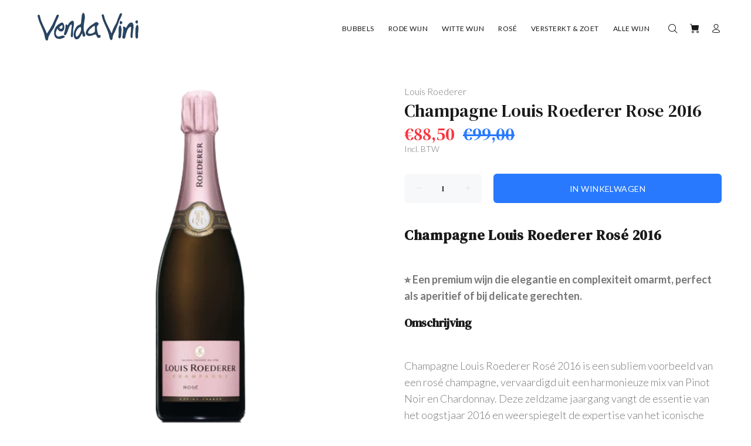

--- FILE ---
content_type: text/css
request_url: https://vendavini.nl/cdn/shop/t/2/assets/main.css?v=71911845462112295701623263092
body_size: 102161
content:
/** Shopify CDN: Minification failed

Line 17864:38 Unexpected "'.thumbprod-center'"
Line 17864:125 Unexpected "'.thumbprod-center'"
Line 17968:29 Unexpected "'.thumbprod-center'"
Line 17968:107 Unexpected "'.thumbprod-center'"

**/
@charset "UTF-8";@-webkit-keyframes repaint {
    from {
        width: 99.9%
    }

    to {
        width: 100%
    }
}

@-moz-keyframes repaint {
    from {
        width: 99.9%
    }

    to {
        width: 100%
    }
}

@keyframes repaint {
    from {
        width: 99.9%
    }

    to {
        width: 100%
    }
}

.repaint {
    -webkit-animation: repaint .1s;
    -moz-animation: repaint .1s;
    -ms-animation: repaint 100ms;
    animation: repaint .1s
}

.off-img-bg {
    position: fixed;
    top: 0;
    left: 0;
    display: inline-block;
    color: #fff;
    background: #000;
    padding: 5px 5px 2px;
    z-index: 77
}

body {
    background-position: center 0!important;
    background-repeat: no-repeat!important;
    overflow-x: hidden
}

/*!
* Bootstrap v4.0.0 (https://getbootstrap.com)
* Copyright 2011-2018 The Bootstrap Authors
* Copyright 2011-2018 Twitter, Inc.
* Licensed under MIT (https://github.com/twbs/bootstrap/blob/master/LICENSE)
*/
*,::after,::before {
    box-sizing: border-box
}

input[type=number] {
    -webkit-appearance: textfield;
    -moz-appearance: textfield;
    appearance: textfield
}

input[type=number]::-webkit-inner-spin-button,input[type=number]::-webkit-outer-spin-button {
    -webkit-appearance: none
}

html {
    font-family: sans-serif;
    line-height: 1.15;
    -webkit-text-size-adjust: 100%;
    -ms-text-size-adjust: 100%;
    -ms-overflow-style: scrollbar;
    -webkit-tap-highlight-color: transparent
}

@-ms-viewport {
    width: device-width
}

article,aside,dialog,figcaption,figure,footer,header,hgroup,main,nav,section {
    display: block
}

[tabindex="-1"]:focus {
    outline: 0!important
}

hr {
    box-sizing: content-box;
    height: 0;
    overflow: visible
}

h1,h2,h3,h4,h5,h6 {
    margin-top: 0
}

h1,h2,h3,h4,h5,h6,th {
    font-weight: 500
}

p {
    margin-top: 0
}

abbr[data-original-title],abbr[title] {
    text-decoration: underline;
    text-decoration: underline dotted;
    cursor: help;
    border-bottom: 0
}

address {
    margin-bottom: 1rem;
    font-style: normal;
    line-height: inherit
}

dl,ol,ul {
    margin-top: 0
}

ol ol,ol ul,ul ol,ul ul {
    margin-bottom: 0
}

dt {
    font-weight: 500
}

dd {
    margin-bottom: .5rem;
    margin-left: 0
}

dfn {
    font-style: italic
}

b,strong {
    font-weight: 700
}

small {
    font-size: 80%
}

sub,sup {
    position: relative;
    font-size: 75%;
    line-height: 0;
    vertical-align: baseline
}

a {
    color: #0e5476;
    text-decoration: none;
    background-color: transparent;
    -webkit-text-decoration-skip: objects
}

a:hover {
    color: #0e5476;
    text-decoration: underline
}

a:not([href]):not([tabindex]) {
    color: inherit;
    text-decoration: none
}

a:not([href]):not([tabindex]):focus,a:not([href]):not([tabindex]):hover {
    color: inherit;
    text-decoration: none
}

a:not([href]):not([tabindex]):focus {
    outline: 0
}

code,kbd,pre,samp {
    font-family: monospace,monospace;
    font-size: 1em
}

pre {
    margin-top: 0;
    overflow: auto;
    -ms-overflow-style: scrollbar
}

img {
    vertical-align: middle;
    border-style: none
}

svg:not(:root) {
    overflow: hidden
}

table {
    border-collapse: collapse
}

caption {
    padding-top: .75rem;
    padding-bottom: .75rem;
    color: #6c757d;
    text-align: left;
    caption-side: bottom
}

th {
    text-align: inherit
}

label {
    display: inline-block
}

button {
    border-radius: 0
}

button:focus {
    outline: 1px dotted;
    outline: 5px auto -webkit-focus-ring-color
}

button,input,optgroup,select,textarea {
    margin: 0;
    font-family: inherit;
    font-size: inherit;
    line-height: inherit
}

button,input {
    overflow: visible
}

button,select {
    text-transform: none
}

[type=reset],[type=submit],button,html [type=button] {
    -webkit-appearance: button
}

[type=button]::-moz-focus-inner,[type=reset]::-moz-focus-inner,[type=submit]::-moz-focus-inner,button::-moz-focus-inner {
    padding: 0;
    border-style: none
}

input[type=checkbox],input[type=radio] {
    box-sizing: border-box;
    padding: 0
}

input[type=date],input[type=datetime-local],input[type=month],input[type=time] {
    -webkit-appearance: listbox
}

textarea {
    overflow: auto;
    resize: vertical
}

fieldset {
    min-width: 0;
    padding: 0;
    margin: 0;
    border: 0
}

legend {
    display: block;
    width: 100%;
    max-width: 100%;
    padding: 0;
    line-height: inherit;
    color: inherit;
    white-space: normal
}

progress {
    vertical-align: baseline
}

[type=number]::-webkit-inner-spin-button,[type=number]::-webkit-outer-spin-button {
    height: auto
}

[type=search] {
    outline-offset: -2px;
    -webkit-appearance: none
}

[type=search]::-webkit-search-cancel-button,[type=search]::-webkit-search-decoration {
    -webkit-appearance: none
}

::-webkit-file-upload-button {
    font: inherit;
    -webkit-appearance: button
}

output {
    display: inline-block
}

summary {
    display: list-item;
    cursor: pointer
}

template {
    display: none
}

[hidden] {
    display: none!important
}

.container {
    width: 100%;
    padding-right: 10px;
    padding-left: 10px;
    margin-right: auto;
    margin-left: auto
}

@media (min-width: 576px) {
    .container {
        max-width:546px
    }
}

@media (min-width: 791px) {
    .container {
        max-width:770px
    }
}

@media (min-width: 1025px) {
    .container {
        max-width:990px
    }
}

@media (min-width: 1230px) {
    .container {
        max-width:1200px
    }
}

.container-fluid {
    width: 100%;
    padding-right: 10px;
    padding-left: 10px;
    margin-right: auto;
    margin-left: auto
}

.row {
    display: flex;
    flex-wrap: wrap;
    margin-right: -10px;
    margin-left: -10px
}

.no-gutters {
    margin-right: 0;
    margin-left: 0
}

.no-gutters>.col,.no-gutters>[class*=col-] {
    padding-right: 0;
    padding-left: 0
}

.col,.col-1,.col-10,.col-11,.col-12,.col-2,.col-3,.col-4,.col-5,.col-6,.col-7,.col-8,.col-9,.col-auto,.col-lg,.col-lg-1,.col-lg-10,.col-lg-11,.col-lg-12,.col-lg-2,.col-lg-3,.col-lg-4,.col-lg-5,.col-lg-6,.col-lg-7,.col-lg-8,.col-lg-9,.col-lg-auto,.col-md,.col-md-1,.col-md-10,.col-md-11,.col-md-12,.col-md-2,.col-md-3,.col-md-4,.col-md-5,.col-md-6,.col-md-7,.col-md-8,.col-md-9,.col-md-auto,.col-sm,.col-sm-1,.col-sm-10,.col-sm-11,.col-sm-12,.col-sm-2,.col-sm-3,.col-sm-4,.col-sm-5,.col-sm-6,.col-sm-7,.col-sm-8,.col-sm-9,.col-sm-auto,.col-xl,.col-xl-1,.col-xl-10,.col-xl-11,.col-xl-12,.col-xl-2,.col-xl-3,.col-xl-4,.col-xl-5,.col-xl-6,.col-xl-7,.col-xl-8,.col-xl-9,.col-xl-auto {
    position: relative;
    width: 100%;
    min-height: 1px;
    padding-right: 10px;
    padding-left: 10px
}

.col {
    flex-basis: 0;
    flex-grow: 1;
    max-width: 100%
}

.col-auto {
    flex: 0 0 auto;
    width: auto;
    max-width: none
}

.col-1 {
    flex: 0 0 8.33333%;
    max-width: 8.33333%
}

.col-2 {
    flex: 0 0 16.66667%;
    max-width: 16.66667%
}

.col-3 {
    flex: 0 0 25%;
    max-width: 25%
}

.col-4 {
    flex: 0 0 33.33333%;
    max-width: 33.33333%
}

.col-5 {
    flex: 0 0 41.66667%;
    max-width: 41.66667%
}

.col-6 {
    flex: 0 0 50%;
    max-width: 50%
}

.col-7 {
    flex: 0 0 58.33333%;
    max-width: 58.33333%
}

.col-8 {
    flex: 0 0 66.66667%;
    max-width: 66.66667%
}

.col-9 {
    flex: 0 0 75%;
    max-width: 75%
}

.col-10 {
    flex: 0 0 83.33333%;
    max-width: 83.33333%
}

.col-11 {
    flex: 0 0 91.66667%;
    max-width: 91.66667%
}

.col-12 {
    flex: 0 0 100%;
    max-width: 100%
}

.order-first {
    order: -1
}

.order-last {
    order: 13
}

.order-0 {
    order: 0
}

.order-1 {
    order: 1
}

.order-2 {
    order: 2
}

.order-3 {
    order: 3
}

.order-4 {
    order: 4
}

.order-5 {
    order: 5
}

.order-6 {
    order: 6
}

.order-7 {
    order: 7
}

.order-8 {
    order: 8
}

.order-9 {
    order: 9
}

.order-10 {
    order: 10
}

.order-11 {
    order: 11
}

.order-12 {
    order: 12
}

.offset-1 {
    margin-left: 8.33333%
}

.offset-2 {
    margin-left: 16.66667%
}

.offset-3 {
    margin-left: 25%
}

.offset-4 {
    margin-left: 33.33333%
}

.offset-5 {
    margin-left: 41.66667%
}

.offset-6 {
    margin-left: 50%
}

.offset-7 {
    margin-left: 58.33333%
}

.offset-8 {
    margin-left: 66.66667%
}

.offset-9 {
    margin-left: 75%
}

.offset-10 {
    margin-left: 83.33333%
}

.offset-11 {
    margin-left: 91.66667%
}

@media (min-width: 576px) {
    .col-sm {
        flex-basis:0;
        flex-grow: 1;
        max-width: 100%
    }

    .col-sm-auto {
        flex: 0 0 auto;
        width: auto;
        max-width: none
    }

    .col-sm-1 {
        flex: 0 0 8.33333%;
        max-width: 8.33333%
    }

    .col-sm-2 {
        flex: 0 0 16.66667%;
        max-width: 16.66667%
    }

    .col-sm-3 {
        flex: 0 0 25%;
        max-width: 25%
    }

    .col-sm-4 {
        flex: 0 0 33.33333%;
        max-width: 33.33333%
    }

    .col-sm-5 {
        flex: 0 0 41.66667%;
        max-width: 41.66667%
    }

    .col-sm-6 {
        flex: 0 0 50%;
        max-width: 50%
    }

    .col-sm-7 {
        flex: 0 0 58.33333%;
        max-width: 58.33333%
    }

    .col-sm-8 {
        flex: 0 0 66.66667%;
        max-width: 66.66667%
    }

    .col-sm-9 {
        flex: 0 0 75%;
        max-width: 75%
    }

    .col-sm-10 {
        flex: 0 0 83.33333%;
        max-width: 83.33333%
    }

    .col-sm-11 {
        flex: 0 0 91.66667%;
        max-width: 91.66667%
    }

    .col-sm-12 {
        flex: 0 0 100%;
        max-width: 100%
    }

    .order-sm-first {
        order: -1
    }

    .order-sm-last {
        order: 13
    }

    .order-sm-0 {
        order: 0
    }

    .order-sm-1 {
        order: 1
    }

    .order-sm-2 {
        order: 2
    }

    .order-sm-3 {
        order: 3
    }

    .order-sm-4 {
        order: 4
    }

    .order-sm-5 {
        order: 5
    }

    .order-sm-6 {
        order: 6
    }

    .order-sm-7 {
        order: 7
    }

    .order-sm-8 {
        order: 8
    }

    .order-sm-9 {
        order: 9
    }

    .order-sm-10 {
        order: 10
    }

    .order-sm-11 {
        order: 11
    }

    .order-sm-12 {
        order: 12
    }

    .offset-sm-0 {
        margin-left: 0
    }

    .offset-sm-1 {
        margin-left: 8.33333%
    }

    .offset-sm-2 {
        margin-left: 16.66667%
    }

    .offset-sm-3 {
        margin-left: 25%
    }

    .offset-sm-4 {
        margin-left: 33.33333%
    }

    .offset-sm-5 {
        margin-left: 41.66667%
    }

    .offset-sm-6 {
        margin-left: 50%
    }

    .offset-sm-7 {
        margin-left: 58.33333%
    }

    .offset-sm-8 {
        margin-left: 66.66667%
    }

    .offset-sm-9 {
        margin-left: 75%
    }

    .offset-sm-10 {
        margin-left: 83.33333%
    }

    .offset-sm-11 {
        margin-left: 91.66667%
    }
}

@media (min-width: 791px) {
    .col-md {
        flex-basis:0;
        flex-grow: 1;
        max-width: 100%
    }

    .col-md-auto {
        flex: 0 0 auto;
        width: auto;
        max-width: none
    }

    .col-md-1 {
        flex: 0 0 8.33333%;
        max-width: 8.33333%
    }

    .col-md-2 {
        flex: 0 0 16.66667%;
        max-width: 16.66667%
    }

    .col-md-3 {
        flex: 0 0 25%;
        max-width: 25%
    }

    .col-md-4 {
        flex: 0 0 33.33333%;
        max-width: 33.33333%
    }

    .col-md-5 {
        flex: 0 0 41.66667%;
        max-width: 41.66667%
    }

    .col-md-6 {
        flex: 0 0 50%;
        max-width: 50%
    }

    .col-md-7 {
        flex: 0 0 58.33333%;
        max-width: 58.33333%
    }

    .col-md-8 {
        flex: 0 0 66.66667%;
        max-width: 66.66667%
    }

    .col-md-9 {
        flex: 0 0 75%;
        max-width: 75%
    }

    .col-md-10 {
        flex: 0 0 83.33333%;
        max-width: 83.33333%
    }

    .col-md-11 {
        flex: 0 0 91.66667%;
        max-width: 91.66667%
    }

    .col-md-12 {
        flex: 0 0 100%;
        max-width: 100%
    }

    .order-md-first {
        order: -1
    }

    .order-md-last {
        order: 13
    }

    .order-md-0 {
        order: 0
    }

    .order-md-1 {
        order: 1
    }

    .order-md-2 {
        order: 2
    }

    .order-md-3 {
        order: 3
    }

    .order-md-4 {
        order: 4
    }

    .order-md-5 {
        order: 5
    }

    .order-md-6 {
        order: 6
    }

    .order-md-7 {
        order: 7
    }

    .order-md-8 {
        order: 8
    }

    .order-md-9 {
        order: 9
    }

    .order-md-10 {
        order: 10
    }

    .order-md-11 {
        order: 11
    }

    .order-md-12 {
        order: 12
    }

    .offset-md-0 {
        margin-left: 0
    }

    .offset-md-1 {
        margin-left: 8.33333%
    }

    .offset-md-2 {
        margin-left: 16.66667%
    }

    .offset-md-3 {
        margin-left: 25%
    }

    .offset-md-4 {
        margin-left: 33.33333%
    }

    .offset-md-5 {
        margin-left: 41.66667%
    }

    .offset-md-6 {
        margin-left: 50%
    }

    .offset-md-7 {
        margin-left: 58.33333%
    }

    .offset-md-8 {
        margin-left: 66.66667%
    }

    .offset-md-9 {
        margin-left: 75%
    }

    .offset-md-10 {
        margin-left: 83.33333%
    }

    .offset-md-11 {
        margin-left: 91.66667%
    }
}

@media (min-width: 1025px) {
    .col-lg {
        flex-basis:0;
        flex-grow: 1;
        max-width: 100%
    }

    .col-lg-auto {
        flex: 0 0 auto;
        width: auto;
        max-width: none
    }

    .col-lg-1 {
        flex: 0 0 8.33333%;
        max-width: 8.33333%
    }

    .col-lg-2 {
        flex: 0 0 16.66667%;
        max-width: 16.66667%
    }

    .col-lg-3 {
        flex: 0 0 25%;
        max-width: 25%
    }

    .col-lg-4 {
        flex: 0 0 33.33333%;
        max-width: 33.33333%
    }

    .col-lg-5 {
        flex: 0 0 41.66667%;
        max-width: 41.66667%
    }

    .col-lg-6 {
        flex: 0 0 50%;
        max-width: 50%
    }

    .col-lg-7 {
        flex: 0 0 58.33333%;
        max-width: 58.33333%
    }

    .col-lg-8 {
        flex: 0 0 66.66667%;
        max-width: 66.66667%
    }

    .col-lg-9 {
        flex: 0 0 75%;
        max-width: 75%
    }

    .col-lg-10 {
        flex: 0 0 83.33333%;
        max-width: 83.33333%
    }

    .col-lg-11 {
        flex: 0 0 91.66667%;
        max-width: 91.66667%
    }

    .col-lg-12 {
        flex: 0 0 100%;
        max-width: 100%
    }

    .order-lg-first {
        order: -1
    }

    .order-lg-last {
        order: 13
    }

    .order-lg-0 {
        order: 0
    }

    .order-lg-1 {
        order: 1
    }

    .order-lg-2 {
        order: 2
    }

    .order-lg-3 {
        order: 3
    }

    .order-lg-4 {
        order: 4
    }

    .order-lg-5 {
        order: 5
    }

    .order-lg-6 {
        order: 6
    }

    .order-lg-7 {
        order: 7
    }

    .order-lg-8 {
        order: 8
    }

    .order-lg-9 {
        order: 9
    }

    .order-lg-10 {
        order: 10
    }

    .order-lg-11 {
        order: 11
    }

    .order-lg-12 {
        order: 12
    }

    .offset-lg-0 {
        margin-left: 0
    }

    .offset-lg-1 {
        margin-left: 8.33333%
    }

    .offset-lg-2 {
        margin-left: 16.66667%
    }

    .offset-lg-3 {
        margin-left: 25%
    }

    .offset-lg-4 {
        margin-left: 33.33333%
    }

    .offset-lg-5 {
        margin-left: 41.66667%
    }

    .offset-lg-6 {
        margin-left: 50%
    }

    .offset-lg-7 {
        margin-left: 58.33333%
    }

    .offset-lg-8 {
        margin-left: 66.66667%
    }

    .offset-lg-9 {
        margin-left: 75%
    }

    .offset-lg-10 {
        margin-left: 83.33333%
    }

    .offset-lg-11 {
        margin-left: 91.66667%
    }
}

@media (min-width: 1230px) {
    .col-xl {
        flex-basis:0;
        flex-grow: 1;
        max-width: 100%
    }

    .col-xl-auto {
        flex: 0 0 auto;
        width: auto;
        max-width: none
    }

    .col-xl-1 {
        flex: 0 0 8.33333%;
        max-width: 8.33333%
    }

    .col-xl-2 {
        flex: 0 0 16.66667%;
        max-width: 16.66667%
    }

    .col-xl-3 {
        flex: 0 0 25%;
        max-width: 25%
    }

    .col-xl-4 {
        flex: 0 0 33.33333%;
        max-width: 33.33333%
    }

    .col-xl-5 {
        flex: 0 0 41.66667%;
        max-width: 41.66667%
    }

    .col-xl-6 {
        flex: 0 0 50%;
        max-width: 50%
    }

    .col-xl-7 {
        flex: 0 0 58.33333%;
        max-width: 58.33333%
    }

    .col-xl-8 {
        flex: 0 0 66.66667%;
        max-width: 66.66667%
    }

    .col-xl-9 {
        flex: 0 0 75%;
        max-width: 75%
    }

    .col-xl-10 {
        flex: 0 0 83.33333%;
        max-width: 83.33333%
    }

    .col-xl-11 {
        flex: 0 0 91.66667%;
        max-width: 91.66667%
    }

    .col-xl-12 {
        flex: 0 0 100%;
        max-width: 100%
    }

    .order-xl-first {
        order: -1
    }

    .order-xl-last {
        order: 13
    }

    .order-xl-0 {
        order: 0
    }

    .order-xl-1 {
        order: 1
    }

    .order-xl-2 {
        order: 2
    }

    .order-xl-3 {
        order: 3
    }

    .order-xl-4 {
        order: 4
    }

    .order-xl-5 {
        order: 5
    }

    .order-xl-6 {
        order: 6
    }

    .order-xl-7 {
        order: 7
    }

    .order-xl-8 {
        order: 8
    }

    .order-xl-9 {
        order: 9
    }

    .order-xl-10 {
        order: 10
    }

    .order-xl-11 {
        order: 11
    }

    .order-xl-12 {
        order: 12
    }

    .offset-xl-0 {
        margin-left: 0
    }

    .offset-xl-1 {
        margin-left: 8.33333%
    }

    .offset-xl-2 {
        margin-left: 16.66667%
    }

    .offset-xl-3 {
        margin-left: 25%
    }

    .offset-xl-4 {
        margin-left: 33.33333%
    }

    .offset-xl-5 {
        margin-left: 41.66667%
    }

    .offset-xl-6 {
        margin-left: 50%
    }

    .offset-xl-7 {
        margin-left: 58.33333%
    }

    .offset-xl-8 {
        margin-left: 66.66667%
    }

    .offset-xl-9 {
        margin-left: 75%
    }

    .offset-xl-10 {
        margin-left: 83.33333%
    }

    .offset-xl-11 {
        margin-left: 91.66667%
    }
}

.form-control {
    display: block;
    width: 100%;
    padding: .375rem .75rem;
    font-size: 1rem;
    line-height: 1.5;
    color: #495057;
    background-color: #fff;
    background-clip: padding-box;
    border: 1px solid #ced4da;
    border-radius: 0;
    transition: border-color .15s ease-in-out,box-shadow .15s ease-in-out
}

.form-control::-ms-expand {
    background-color: transparent;
    border: 0
}

.form-control:focus {
    color: #495057;
    background-color: #fff;
    border-color: #80bdff;
    outline: 0;
    box-shadow: 0 0 0 .2rem rgba(0,123,255,.25)
}

.form-control::placeholder {
    color: #6c757d;
    opacity: 1
}

.form-control:disabled,.form-control[readonly] {
    background-color: #e9ecef;
    opacity: 1
}

select.form-control:not([size]):not([multiple]) {
    height: calc(2.25rem + 2px)
}

select.form-control:focus::-ms-value {
    color: #495057;
    background-color: #fff
}

.form-control-file,.form-control-range {
    display: block;
    width: 100%
}

.col-form-label {
    padding-top: calc(.375rem + 1px);
    padding-bottom: calc(.375rem + 1px);
    margin-bottom: 0;
    font-size: inherit;
    line-height: 1.5
}

.col-form-label-lg {
    padding-top: calc(.5rem + 1px);
    padding-bottom: calc(.5rem + 1px);
    font-size: 1.25rem;
    line-height: 1.5
}

.col-form-label-sm {
    padding-top: calc(.25rem + 1px);
    padding-bottom: calc(.25rem + 1px);
    font-size: .875rem;
    line-height: 1.5
}

.form-control-plaintext {
    display: block;
    width: 100%;
    padding-top: .375rem;
    padding-bottom: .375rem;
    margin-bottom: 0;
    line-height: 1.5;
    background-color: transparent;
    border: solid transparent;
    border-width: 1px 0
}

.form-control-plaintext.form-control-lg,.form-control-plaintext.form-control-sm,.input-group-lg>.form-control-plaintext.form-control,.input-group-lg>.input-group-append>.form-control-plaintext.btn,.input-group-lg>.input-group-append>.form-control-plaintext.input-group-text,.input-group-lg>.input-group-prepend>.form-control-plaintext.btn,.input-group-lg>.input-group-prepend>.form-control-plaintext.input-group-text,.input-group-sm>.form-control-plaintext.form-control,.input-group-sm>.input-group-append>.form-control-plaintext.btn,.input-group-sm>.input-group-append>.form-control-plaintext.input-group-text,.input-group-sm>.input-group-prepend>.form-control-plaintext.btn,.input-group-sm>.input-group-prepend>.form-control-plaintext.input-group-text {
    padding-right: 0;
    padding-left: 0
}

.form-control-sm,.input-group-sm>.form-control,.input-group-sm>.input-group-append>.btn,.input-group-sm>.input-group-append>.input-group-text,.input-group-sm>.input-group-prepend>.btn,.input-group-sm>.input-group-prepend>.input-group-text {
    padding: .25rem .5rem;
    font-size: .875rem;
    line-height: 1.5;
    border-radius: 0
}

.input-group-sm>.input-group-append>select.btn:not([size]):not([multiple]),.input-group-sm>.input-group-append>select.input-group-text:not([size]):not([multiple]),.input-group-sm>.input-group-prepend>select.btn:not([size]):not([multiple]),.input-group-sm>.input-group-prepend>select.input-group-text:not([size]):not([multiple]),.input-group-sm>select.form-control:not([size]):not([multiple]),select.form-control-sm:not([size]):not([multiple]) {
    height: calc(1.8125rem + 2px)
}

.form-control-lg,.input-group-lg>.form-control,.input-group-lg>.input-group-append>.btn,.input-group-lg>.input-group-append>.input-group-text,.input-group-lg>.input-group-prepend>.btn,.input-group-lg>.input-group-prepend>.input-group-text {
    padding: .5rem 1rem;
    font-size: 1.25rem;
    line-height: 1.5;
    border-radius: 0
}

.input-group-lg>.input-group-append>select.btn:not([size]):not([multiple]),.input-group-lg>.input-group-append>select.input-group-text:not([size]):not([multiple]),.input-group-lg>.input-group-prepend>select.btn:not([size]):not([multiple]),.input-group-lg>.input-group-prepend>select.input-group-text:not([size]):not([multiple]),.input-group-lg>select.form-control:not([size]):not([multiple]),select.form-control-lg:not([size]):not([multiple]) {
    height: calc(2.875rem + 2px)
}

.form-group {
    margin-bottom: 1rem
}

.form-text {
    display: block;
    margin-top: .25rem
}

.form-row {
    display: flex;
    flex-wrap: wrap;
    margin-right: -5px;
    margin-left: -5px
}

.form-row>.col,.form-row>[class*=col-] {
    padding-right: 5px;
    padding-left: 5px
}

.form-check {
    position: relative;
    display: block;
    padding-left: 1.25rem
}

.form-check-input {
    position: absolute;
    margin-top: .3rem;
    margin-left: -1.25rem
}

.form-check-input:disabled~.form-check-label {
    color: #6c757d
}

.form-check-label {
    margin-bottom: 0
}

.form-check-inline {
    display: inline-flex;
    align-items: center;
    padding-left: 0;
    margin-right: .75rem
}

.form-check-inline .form-check-input {
    position: static;
    margin-top: 0;
    margin-right: .3125rem;
    margin-left: 0
}

.valid-feedback {
    display: none;
    width: 100%;
    margin-top: .25rem;
    font-size: 80%;
    color: #28a745
}

.valid-tooltip {
    position: absolute;
    top: 100%;
    z-index: 5;
    display: none;
    max-width: 100%;
    padding: .5rem;
    margin-top: .1rem;
    font-size: .875rem;
    line-height: 1;
    color: #fff;
    background-color: rgba(40,167,69,.8);
    border-radius: .2rem
}

.custom-select.is-valid,.form-control.is-valid,.was-validated .custom-select:valid,.was-validated .form-control:valid {
    border-color: #28a745
}

.custom-select.is-valid:focus,.form-control.is-valid:focus,.was-validated .custom-select:valid:focus,.was-validated .form-control:valid:focus {
    border-color: #28a745;
    box-shadow: 0 0 0 .2rem rgba(40,167,69,.25)
}

.custom-select.is-valid~.valid-feedback,.custom-select.is-valid~.valid-tooltip,.form-control.is-valid~.valid-feedback,.form-control.is-valid~.valid-tooltip,.was-validated .custom-select:valid~.valid-feedback,.was-validated .custom-select:valid~.valid-tooltip,.was-validated .form-control:valid~.valid-feedback,.was-validated .form-control:valid~.valid-tooltip {
    display: block
}

.form-check-input.is-valid~.form-check-label,.was-validated .form-check-input:valid~.form-check-label {
    color: #28a745
}

.form-check-input.is-valid~.valid-feedback,.form-check-input.is-valid~.valid-tooltip,.was-validated .form-check-input:valid~.valid-feedback,.was-validated .form-check-input:valid~.valid-tooltip {
    display: block
}

.custom-control-input.is-valid~.custom-control-label,.was-validated .custom-control-input:valid~.custom-control-label {
    color: #28a745
}

.custom-control-input.is-valid~.custom-control-label::before,.was-validated .custom-control-input:valid~.custom-control-label::before {
    background-color: #71dd8a
}

.custom-control-input.is-valid~.valid-feedback,.custom-control-input.is-valid~.valid-tooltip,.was-validated .custom-control-input:valid~.valid-feedback,.was-validated .custom-control-input:valid~.valid-tooltip {
    display: block
}

.custom-control-input.is-valid:checked~.custom-control-label::before,.was-validated .custom-control-input:valid:checked~.custom-control-label::before {
    background-color: #34ce57
}

.custom-control-input.is-valid:focus~.custom-control-label::before,.was-validated .custom-control-input:valid:focus~.custom-control-label::before {
    box-shadow: 0 0 0 1px #fff,0 0 0 .2rem rgba(40,167,69,.25)
}

.custom-file-input.is-valid~.custom-file-label,.was-validated .custom-file-input:valid~.custom-file-label {
    border-color: #28a745
}

.custom-file-input.is-valid~.custom-file-label::before,.was-validated .custom-file-input:valid~.custom-file-label::before {
    border-color: inherit
}

.custom-file-input.is-valid~.valid-feedback,.custom-file-input.is-valid~.valid-tooltip,.was-validated .custom-file-input:valid~.valid-feedback,.was-validated .custom-file-input:valid~.valid-tooltip {
    display: block
}

.custom-file-input.is-valid:focus~.custom-file-label,.was-validated .custom-file-input:valid:focus~.custom-file-label {
    box-shadow: 0 0 0 .2rem rgba(40,167,69,.25)
}

.invalid-feedback {
    display: none;
    width: 100%;
    margin-top: .25rem;
    font-size: 80%;
    color: #dc3545
}

.invalid-tooltip {
    position: absolute;
    top: 100%;
    z-index: 5;
    display: none;
    max-width: 100%;
    padding: .5rem;
    margin-top: .1rem;
    font-size: .875rem;
    line-height: 1;
    color: #fff;
    background-color: rgba(220,53,69,.8);
    border-radius: .2rem
}

.custom-select.is-invalid,.form-control.is-invalid,.was-validated .custom-select:invalid,.was-validated .form-control:invalid {
    border-color: #dc3545
}

.custom-select.is-invalid:focus,.form-control.is-invalid:focus,.was-validated .custom-select:invalid:focus,.was-validated .form-control:invalid:focus {
    border-color: #dc3545;
    box-shadow: 0 0 0 .2rem rgba(220,53,69,.25)
}

.custom-select.is-invalid~.invalid-feedback,.custom-select.is-invalid~.invalid-tooltip,.form-control.is-invalid~.invalid-feedback,.form-control.is-invalid~.invalid-tooltip,.was-validated .custom-select:invalid~.invalid-feedback,.was-validated .custom-select:invalid~.invalid-tooltip,.was-validated .form-control:invalid~.invalid-feedback,.was-validated .form-control:invalid~.invalid-tooltip {
    display: block
}

.form-check-input.is-invalid~.form-check-label,.was-validated .form-check-input:invalid~.form-check-label {
    color: #dc3545
}

.form-check-input.is-invalid~.invalid-feedback,.form-check-input.is-invalid~.invalid-tooltip,.was-validated .form-check-input:invalid~.invalid-feedback,.was-validated .form-check-input:invalid~.invalid-tooltip {
    display: block
}

.custom-control-input.is-invalid~.custom-control-label,.was-validated .custom-control-input:invalid~.custom-control-label {
    color: #dc3545
}

.custom-control-input.is-invalid~.custom-control-label::before,.was-validated .custom-control-input:invalid~.custom-control-label::before {
    background-color: #efa2a9
}

.custom-control-input.is-invalid~.invalid-feedback,.custom-control-input.is-invalid~.invalid-tooltip,.was-validated .custom-control-input:invalid~.invalid-feedback,.was-validated .custom-control-input:invalid~.invalid-tooltip {
    display: block
}

.custom-control-input.is-invalid:checked~.custom-control-label::before,.was-validated .custom-control-input:invalid:checked~.custom-control-label::before {
    background-color: #e4606d
}

.custom-control-input.is-invalid:focus~.custom-control-label::before,.was-validated .custom-control-input:invalid:focus~.custom-control-label::before {
    box-shadow: 0 0 0 1px #fff,0 0 0 .2rem rgba(220,53,69,.25)
}

.custom-file-input.is-invalid~.custom-file-label,.was-validated .custom-file-input:invalid~.custom-file-label {
    border-color: #dc3545
}

.custom-file-input.is-invalid~.custom-file-label::before,.was-validated .custom-file-input:invalid~.custom-file-label::before {
    border-color: inherit
}

.custom-file-input.is-invalid~.invalid-feedback,.custom-file-input.is-invalid~.invalid-tooltip,.was-validated .custom-file-input:invalid~.invalid-feedback,.was-validated .custom-file-input:invalid~.invalid-tooltip {
    display: block
}

.custom-file-input.is-invalid:focus~.custom-file-label,.was-validated .custom-file-input:invalid:focus~.custom-file-label {
    box-shadow: 0 0 0 .2rem rgba(220,53,69,.25)
}

.form-inline {
    display: flex;
    flex-flow: row wrap;
    align-items: center
}

.form-inline .form-check {
    width: 100%
}

@media (min-width: 576px) {
    .form-inline label {
        display:flex;
        align-items: center;
        justify-content: center;
        margin-bottom: 0
    }

    .form-inline .form-group {
        display: flex;
        flex: 0 0 auto;
        flex-flow: row wrap;
        align-items: center;
        margin-bottom: 0
    }

    .form-inline .form-control {
        display: inline-block;
        width: auto;
        vertical-align: middle
    }

    .form-inline .form-control-plaintext {
        display: inline-block
    }

    .form-inline .input-group {
        width: auto
    }

    .form-inline .form-check {
        display: flex;
        align-items: center;
        justify-content: center;
        width: auto;
        padding-left: 0
    }

    .form-inline .form-check-input {
        position: relative;
        margin-top: 0;
        margin-right: .25rem;
        margin-left: 0
    }

    .form-inline .custom-control {
        align-items: center;
        justify-content: center
    }

    .form-inline .custom-control-label {
        margin-bottom: 0
    }
}

.btn {
    white-space: nowrap;
    vertical-align: middle;
    user-select: none
}

.btn:focus,.btn:hover {
    text-decoration: none
}

.btn.focus,.btn:focus {
    outline: 0;
    box-shadow: 0 0 0 .2rem rgba(0,123,255,.25)
}

.btn.disabled,.btn:disabled {
    opacity: .65
}

.btn:not(:disabled):not(.disabled) {
    cursor: pointer
}

.btn:not(:disabled):not(.disabled).active,.btn:not(:disabled):not(.disabled):active {
    background-image: none
}

a.btn.disabled,fieldset:disabled a.btn {
    pointer-events: none
}

.btn-primary {
    color: #fff;
    background-color: #007bff;
    border-color: #007bff
}

.btn-primary:hover {
    color: #fff;
    background-color: #0069d9;
    border-color: #0062cc
}

.btn-primary.focus,.btn-primary:focus {
    box-shadow: 0 0 0 .2rem rgba(0,123,255,.5)
}

.btn-primary.disabled,.btn-primary:disabled {
    color: #fff;
    background-color: #007bff;
    border-color: #007bff
}

.btn-primary:not(:disabled):not(.disabled).active,.btn-primary:not(:disabled):not(.disabled):active,.show>.btn-primary.dropdown-toggle {
    color: #fff;
    background-color: #0062cc;
    border-color: #005cbf
}

.btn-primary:not(:disabled):not(.disabled).active:focus,.btn-primary:not(:disabled):not(.disabled):active:focus,.show>.btn-primary.dropdown-toggle:focus {
    box-shadow: 0 0 0 .2rem rgba(0,123,255,.5)
}

.btn-secondary {
    color: #fff;
    background-color: #6c757d;
    border-color: #6c757d
}

.btn-secondary:hover {
    color: #fff;
    background-color: #5a6268;
    border-color: #545b62
}

.btn-secondary.focus,.btn-secondary:focus {
    box-shadow: 0 0 0 .2rem rgba(108,117,125,.5)
}

.btn-secondary.disabled,.btn-secondary:disabled {
    color: #fff;
    background-color: #6c757d;
    border-color: #6c757d
}

.btn-secondary:not(:disabled):not(.disabled).active,.btn-secondary:not(:disabled):not(.disabled):active,.show>.btn-secondary.dropdown-toggle {
    color: #fff;
    background-color: #545b62;
    border-color: #4e555b
}

.btn-secondary:not(:disabled):not(.disabled).active:focus,.btn-secondary:not(:disabled):not(.disabled):active:focus,.show>.btn-secondary.dropdown-toggle:focus {
    box-shadow: 0 0 0 .2rem rgba(108,117,125,.5)
}

.btn-success {
    color: #fff;
    background-color: #28a745;
    border-color: #28a745
}

.btn-success:hover {
    color: #fff;
    background-color: #218838;
    border-color: #1e7e34
}

.btn-success.focus,.btn-success:focus {
    box-shadow: 0 0 0 .2rem rgba(40,167,69,.5)
}

.btn-success.disabled,.btn-success:disabled {
    color: #fff;
    background-color: #28a745;
    border-color: #28a745
}

.btn-success:not(:disabled):not(.disabled).active,.btn-success:not(:disabled):not(.disabled):active,.show>.btn-success.dropdown-toggle {
    color: #fff;
    background-color: #1e7e34;
    border-color: #1c7430
}

.btn-success:not(:disabled):not(.disabled).active:focus,.btn-success:not(:disabled):not(.disabled):active:focus,.show>.btn-success.dropdown-toggle:focus {
    box-shadow: 0 0 0 .2rem rgba(40,167,69,.5)
}

.btn-info {
    color: #fff;
    background-color: #17a2b8;
    border-color: #17a2b8
}

.btn-info:hover {
    color: #fff;
    background-color: #138496;
    border-color: #117a8b
}

.btn-info.focus,.btn-info:focus {
    box-shadow: 0 0 0 .2rem rgba(23,162,184,.5)
}

.btn-info.disabled,.btn-info:disabled {
    color: #fff;
    background-color: #17a2b8;
    border-color: #17a2b8
}

.btn-info:not(:disabled):not(.disabled).active,.btn-info:not(:disabled):not(.disabled):active,.show>.btn-info.dropdown-toggle {
    color: #fff;
    background-color: #117a8b;
    border-color: #10707f
}

.btn-info:not(:disabled):not(.disabled).active:focus,.btn-info:not(:disabled):not(.disabled):active:focus,.show>.btn-info.dropdown-toggle:focus {
    box-shadow: 0 0 0 .2rem rgba(23,162,184,.5)
}

.btn-warning {
    color: #212529;
    background-color: #ffc107;
    border-color: #ffc107
}

.btn-warning:hover {
    color: #212529;
    background-color: #e0a800;
    border-color: #d39e00
}

.btn-warning.focus,.btn-warning:focus {
    box-shadow: 0 0 0 .2rem rgba(255,193,7,.5)
}

.btn-warning.disabled,.btn-warning:disabled {
    color: #212529;
    background-color: #ffc107;
    border-color: #ffc107
}

.btn-warning:not(:disabled):not(.disabled).active,.btn-warning:not(:disabled):not(.disabled):active,.show>.btn-warning.dropdown-toggle {
    color: #212529;
    background-color: #d39e00;
    border-color: #c69500
}

.btn-warning:not(:disabled):not(.disabled).active:focus,.btn-warning:not(:disabled):not(.disabled):active:focus,.show>.btn-warning.dropdown-toggle:focus {
    box-shadow: 0 0 0 .2rem rgba(255,193,7,.5)
}

.btn-danger {
    color: #fff;
    background-color: #dc3545;
    border-color: #dc3545
}

.btn-danger:hover {
    color: #fff;
    background-color: #c82333;
    border-color: #bd2130
}

.btn-danger.focus,.btn-danger:focus {
    box-shadow: 0 0 0 .2rem rgba(220,53,69,.5)
}

.btn-danger.disabled,.btn-danger:disabled {
    color: #fff;
    background-color: #dc3545;
    border-color: #dc3545
}

.btn-danger:not(:disabled):not(.disabled).active,.btn-danger:not(:disabled):not(.disabled):active,.show>.btn-danger.dropdown-toggle {
    color: #fff;
    background-color: #bd2130;
    border-color: #b21f2d
}

.btn-danger:not(:disabled):not(.disabled).active:focus,.btn-danger:not(:disabled):not(.disabled):active:focus,.show>.btn-danger.dropdown-toggle:focus {
    box-shadow: 0 0 0 .2rem rgba(220,53,69,.5)
}

.btn-light {
    color: #212529;
    background-color: #f8f9fa;
    border-color: #f8f9fa
}

.btn-light:hover {
    color: #212529;
    background-color: #e2e6ea;
    border-color: #dae0e5
}

.btn-light.focus,.btn-light:focus {
    box-shadow: 0 0 0 .2rem rgba(248,249,250,.5)
}

.btn-light.disabled,.btn-light:disabled {
    color: #212529;
    background-color: #f8f9fa;
    border-color: #f8f9fa
}

.btn-light:not(:disabled):not(.disabled).active,.btn-light:not(:disabled):not(.disabled):active,.show>.btn-light.dropdown-toggle {
    color: #212529;
    background-color: #dae0e5;
    border-color: #d3d9df
}

.btn-light:not(:disabled):not(.disabled).active:focus,.btn-light:not(:disabled):not(.disabled):active:focus,.show>.btn-light.dropdown-toggle:focus {
    box-shadow: 0 0 0 .2rem rgba(248,249,250,.5)
}

.btn-dark {
    color: #fff;
    background-color: #343a40;
    border-color: #343a40
}

.btn-dark:hover {
    color: #fff;
    background-color: #23272b;
    border-color: #1d2124
}

.btn-dark.focus,.btn-dark:focus {
    box-shadow: 0 0 0 .2rem rgba(52,58,64,.5)
}

.btn-dark.disabled,.btn-dark:disabled {
    color: #fff;
    background-color: #343a40;
    border-color: #343a40
}

.btn-dark:not(:disabled):not(.disabled).active,.btn-dark:not(:disabled):not(.disabled):active,.show>.btn-dark.dropdown-toggle {
    color: #fff;
    background-color: #1d2124;
    border-color: #171a1d
}

.btn-dark:not(:disabled):not(.disabled).active:focus,.btn-dark:not(:disabled):not(.disabled):active:focus,.show>.btn-dark.dropdown-toggle:focus {
    box-shadow: 0 0 0 .2rem rgba(52,58,64,.5)
}

.btn-outline-primary {
    color: #007bff;
    background-color: transparent;
    background-image: none;
    border-color: #007bff
}

.btn-outline-primary:hover {
    color: #fff;
    background-color: #007bff;
    border-color: #007bff
}

.btn-outline-primary.focus,.btn-outline-primary:focus {
    box-shadow: 0 0 0 .2rem rgba(0,123,255,.5)
}

.btn-outline-primary.disabled,.btn-outline-primary:disabled {
    color: #007bff;
    background-color: transparent
}

.btn-outline-primary:not(:disabled):not(.disabled).active,.btn-outline-primary:not(:disabled):not(.disabled):active,.show>.btn-outline-primary.dropdown-toggle {
    color: #fff;
    background-color: #007bff;
    border-color: #007bff
}

.btn-outline-primary:not(:disabled):not(.disabled).active:focus,.btn-outline-primary:not(:disabled):not(.disabled):active:focus,.show>.btn-outline-primary.dropdown-toggle:focus {
    box-shadow: 0 0 0 .2rem rgba(0,123,255,.5)
}

.btn-outline-secondary {
    color: #6c757d;
    background-color: transparent;
    background-image: none;
    border-color: #6c757d
}

.btn-outline-secondary:hover {
    color: #fff;
    background-color: #6c757d;
    border-color: #6c757d
}

.btn-outline-secondary.focus,.btn-outline-secondary:focus {
    box-shadow: 0 0 0 .2rem rgba(108,117,125,.5)
}

.btn-outline-secondary.disabled,.btn-outline-secondary:disabled {
    color: #6c757d;
    background-color: transparent
}

.btn-outline-secondary:not(:disabled):not(.disabled).active,.btn-outline-secondary:not(:disabled):not(.disabled):active,.show>.btn-outline-secondary.dropdown-toggle {
    color: #fff;
    background-color: #6c757d;
    border-color: #6c757d
}

.btn-outline-secondary:not(:disabled):not(.disabled).active:focus,.btn-outline-secondary:not(:disabled):not(.disabled):active:focus,.show>.btn-outline-secondary.dropdown-toggle:focus {
    box-shadow: 0 0 0 .2rem rgba(108,117,125,.5)
}

.btn-outline-success {
    color: #28a745;
    background-color: transparent;
    background-image: none;
    border-color: #28a745
}

.btn-outline-success:hover {
    color: #fff;
    background-color: #28a745;
    border-color: #28a745
}

.btn-outline-success.focus,.btn-outline-success:focus {
    box-shadow: 0 0 0 .2rem rgba(40,167,69,.5)
}

.btn-outline-success.disabled,.btn-outline-success:disabled {
    color: #28a745;
    background-color: transparent
}

.btn-outline-success:not(:disabled):not(.disabled).active,.btn-outline-success:not(:disabled):not(.disabled):active,.show>.btn-outline-success.dropdown-toggle {
    color: #fff;
    background-color: #28a745;
    border-color: #28a745
}

.btn-outline-success:not(:disabled):not(.disabled).active:focus,.btn-outline-success:not(:disabled):not(.disabled):active:focus,.show>.btn-outline-success.dropdown-toggle:focus {
    box-shadow: 0 0 0 .2rem rgba(40,167,69,.5)
}

.btn-outline-info {
    color: #17a2b8;
    background-color: transparent;
    background-image: none;
    border-color: #17a2b8
}

.btn-outline-info:hover {
    color: #fff;
    background-color: #17a2b8;
    border-color: #17a2b8
}

.btn-outline-info.focus,.btn-outline-info:focus {
    box-shadow: 0 0 0 .2rem rgba(23,162,184,.5)
}

.btn-outline-info.disabled,.btn-outline-info:disabled {
    color: #17a2b8;
    background-color: transparent
}

.btn-outline-info:not(:disabled):not(.disabled).active,.btn-outline-info:not(:disabled):not(.disabled):active,.show>.btn-outline-info.dropdown-toggle {
    color: #fff;
    background-color: #17a2b8;
    border-color: #17a2b8
}

.btn-outline-info:not(:disabled):not(.disabled).active:focus,.btn-outline-info:not(:disabled):not(.disabled):active:focus,.show>.btn-outline-info.dropdown-toggle:focus {
    box-shadow: 0 0 0 .2rem rgba(23,162,184,.5)
}

.btn-outline-warning {
    color: #ffc107;
    background-color: transparent;
    background-image: none;
    border-color: #ffc107
}

.btn-outline-warning:hover {
    color: #212529;
    background-color: #ffc107;
    border-color: #ffc107
}

.btn-outline-warning.focus,.btn-outline-warning:focus {
    box-shadow: 0 0 0 .2rem rgba(255,193,7,.5)
}

.btn-outline-warning.disabled,.btn-outline-warning:disabled {
    color: #ffc107;
    background-color: transparent
}

.btn-outline-warning:not(:disabled):not(.disabled).active,.btn-outline-warning:not(:disabled):not(.disabled):active,.show>.btn-outline-warning.dropdown-toggle {
    color: #212529;
    background-color: #ffc107;
    border-color: #ffc107
}

.btn-outline-warning:not(:disabled):not(.disabled).active:focus,.btn-outline-warning:not(:disabled):not(.disabled):active:focus,.show>.btn-outline-warning.dropdown-toggle:focus {
    box-shadow: 0 0 0 .2rem rgba(255,193,7,.5)
}

.btn-outline-danger {
    color: #dc3545;
    background-color: transparent;
    background-image: none;
    border-color: #dc3545
}

.btn-outline-danger:hover {
    color: #fff;
    background-color: #dc3545;
    border-color: #dc3545
}

.btn-outline-danger.focus,.btn-outline-danger:focus {
    box-shadow: 0 0 0 .2rem rgba(220,53,69,.5)
}

.btn-outline-danger.disabled,.btn-outline-danger:disabled {
    color: #dc3545;
    background-color: transparent
}

.btn-outline-danger:not(:disabled):not(.disabled).active,.btn-outline-danger:not(:disabled):not(.disabled):active,.show>.btn-outline-danger.dropdown-toggle {
    color: #fff;
    background-color: #dc3545;
    border-color: #dc3545
}

.btn-outline-danger:not(:disabled):not(.disabled).active:focus,.btn-outline-danger:not(:disabled):not(.disabled):active:focus,.show>.btn-outline-danger.dropdown-toggle:focus {
    box-shadow: 0 0 0 .2rem rgba(220,53,69,.5)
}

.btn-outline-light {
    color: #f8f9fa;
    background-color: transparent;
    background-image: none;
    border-color: #f8f9fa
}

.btn-outline-light:hover {
    color: #212529;
    background-color: #f8f9fa;
    border-color: #f8f9fa
}

.btn-outline-light.focus,.btn-outline-light:focus {
    box-shadow: 0 0 0 .2rem rgba(248,249,250,.5)
}

.btn-outline-light.disabled,.btn-outline-light:disabled {
    color: #f8f9fa;
    background-color: transparent
}

.btn-outline-light:not(:disabled):not(.disabled).active,.btn-outline-light:not(:disabled):not(.disabled):active,.show>.btn-outline-light.dropdown-toggle {
    color: #212529;
    background-color: #f8f9fa;
    border-color: #f8f9fa
}

.btn-outline-light:not(:disabled):not(.disabled).active:focus,.btn-outline-light:not(:disabled):not(.disabled):active:focus,.show>.btn-outline-light.dropdown-toggle:focus {
    box-shadow: 0 0 0 .2rem rgba(248,249,250,.5)
}

.btn-outline-dark {
    color: #343a40;
    background-color: transparent;
    background-image: none;
    border-color: #343a40
}

.btn-outline-dark:hover {
    color: #fff;
    background-color: #343a40;
    border-color: #343a40
}

.btn-outline-dark.focus,.btn-outline-dark:focus {
    box-shadow: 0 0 0 .2rem rgba(52,58,64,.5)
}

.btn-outline-dark.disabled,.btn-outline-dark:disabled {
    color: #343a40;
    background-color: transparent
}

.btn-outline-dark:not(:disabled):not(.disabled).active,.btn-outline-dark:not(:disabled):not(.disabled):active,.show>.btn-outline-dark.dropdown-toggle {
    color: #fff;
    background-color: #343a40;
    border-color: #343a40
}

.btn-outline-dark:not(:disabled):not(.disabled).active:focus,.btn-outline-dark:not(:disabled):not(.disabled):active:focus,.show>.btn-outline-dark.dropdown-toggle:focus {
    box-shadow: 0 0 0 .2rem rgba(52,58,64,.5)
}

.btn-link {
    font-weight: 400;
    background-color: transparent
}

.btn-link:hover {
    text-decoration: underline;
    background-color: transparent;
    border-color: transparent
}

.btn-link.focus,.btn-link:focus {
    text-decoration: underline;
    border-color: transparent;
    box-shadow: none
}

.btn-link.disabled,.btn-link:disabled {
    color: #6c757d
}

.btn-lg {
    padding: 5px 31px 4px;
    font-size: 1.25rem;
    line-height: 1.5;
    border-radius: 0
}

.btn-sm {
    padding: .25rem .5rem;
    font-size: .875rem;
    line-height: 1.5;
    border-radius: 0
}

.btn-block {
    display: block;
    width: 100%
}

.btn-block+.btn-block {
    margin-top: .5rem
}

input[type=button].btn-block,input[type=reset].btn-block,input[type=submit].btn-block {
    width: 100%
}

.input-group {
    position: relative;
    display: flex;
    flex-wrap: wrap;
    align-items: stretch;
    width: 100%
}

.input-group>.custom-file,.input-group>.custom-select,.input-group>.form-control {
    position: relative;
    flex: 1 1 auto;
    width: 1%;
    margin-bottom: 0
}

.input-group>.custom-file:focus,.input-group>.custom-select:focus,.input-group>.form-control:focus {
    z-index: 3
}

.input-group>.custom-file+.custom-file,.input-group>.custom-file+.custom-select,.input-group>.custom-file+.form-control,.input-group>.custom-select+.custom-file,.input-group>.custom-select+.custom-select,.input-group>.custom-select+.form-control,.input-group>.form-control+.custom-file,.input-group>.form-control+.custom-select,.input-group>.form-control+.form-control {
    margin-left: -1px
}

.input-group>.custom-select:not(:last-child),.input-group>.form-control:not(:last-child) {
    border-top-right-radius: 0;
    border-bottom-right-radius: 0
}

.input-group>.custom-select:not(:first-child),.input-group>.form-control:not(:first-child) {
    border-top-left-radius: 0;
    border-bottom-left-radius: 0
}

.input-group>.custom-file {
    display: flex;
    align-items: center
}

.input-group>.custom-file:not(:last-child) .custom-file-label,.input-group>.custom-file:not(:last-child) .custom-file-label::before {
    border-top-right-radius: 0;
    border-bottom-right-radius: 0
}

.input-group>.custom-file:not(:first-child) .custom-file-label,.input-group>.custom-file:not(:first-child) .custom-file-label::before {
    border-top-left-radius: 0;
    border-bottom-left-radius: 0
}

.input-group-append,.input-group-prepend {
    display: flex
}

.input-group-append .btn,.input-group-prepend .btn {
    position: relative;
    z-index: 2
}

.input-group-append .btn+.btn,.input-group-append .btn+.input-group-text,.input-group-append .input-group-text+.btn,.input-group-append .input-group-text+.input-group-text,.input-group-prepend .btn+.btn,.input-group-prepend .btn+.input-group-text,.input-group-prepend .input-group-text+.btn,.input-group-prepend .input-group-text+.input-group-text {
    margin-left: -1px
}

.input-group-prepend {
    margin-right: -1px
}

.input-group-append {
    margin-left: -1px
}

.input-group-text {
    display: flex;
    align-items: center;
    padding: .375rem .75rem;
    margin-bottom: 0;
    font-size: 1rem;
    font-weight: 400;
    line-height: 1.5;
    color: #495057;
    text-align: center;
    white-space: nowrap;
    background-color: #e9ecef;
    border: 1px solid #ced4da;
    border-radius: 0
}

.input-group-text input[type=checkbox],.input-group-text input[type=radio] {
    margin-top: 0
}

.input-group>.input-group-append:last-child>.btn:not(:last-child):not(.dropdown-toggle),.input-group>.input-group-append:last-child>.input-group-text:not(:last-child),.input-group>.input-group-append:not(:last-child)>.btn,.input-group>.input-group-append:not(:last-child)>.input-group-text,.input-group>.input-group-prepend>.btn,.input-group>.input-group-prepend>.input-group-text {
    border-top-right-radius: 0;
    border-bottom-right-radius: 0
}

.input-group>.input-group-append>.btn,.input-group>.input-group-append>.input-group-text,.input-group>.input-group-prepend:first-child>.btn:not(:first-child),.input-group>.input-group-prepend:first-child>.input-group-text:not(:first-child),.input-group>.input-group-prepend:not(:first-child)>.btn,.input-group>.input-group-prepend:not(:first-child)>.input-group-text {
    border-top-left-radius: 0;
    border-bottom-left-radius: 0
}

.modal-open {
    overflow: hidden
}

.modal {
    position: fixed;
    top: 0;
    right: 0;
    bottom: 0;
    left: 0;
    z-index: 25;
    display: none;
    overflow: hidden;
    outline: 0
}

.modal-open .modal {
    overflow-x: hidden;
    overflow-y: auto
}

.modal-dialog {
    position: relative;
    width: auto;
    margin: 10px;
    pointer-events: none
}

.modal.fade .modal-dialog {
    transition: transform .3s ease-out;
    transform: translate(0,-25%)
}

.modal.in .modal-dialog,.modal.show .modal-dialog {
    transform: translate(0,0)
}

.modal-dialog-centered {
    display: flex;
    align-items: center;
    min-height: calc(100% - (10px * 2))
}

.modal-content {
    position: relative;
    display: flex;
    flex-direction: column;
    width: 100%;
    pointer-events: auto;
    background-color: transparent;
    background-clip: padding-box;
    border: 1px solid rgba(0,0,0,.2);
    border-radius: 0;
    outline: 0
}

.modal-backdrop {
    position: fixed;
    top: 0;
    right: 0;
    bottom: 0;
    left: 0;
    z-index: 24;
    background-color: #000
}

.modal-backdrop.fade {
    opacity: 0
}

.modal-backdrop.show {
    opacity: .5
}

.modal-header {
    display: flex;
    align-items: flex-start;
    justify-content: space-between;
    padding: 0;
    border-bottom: 1px solid #e9ecef;
    border-top-left-radius: 0;
    border-top-right-radius: 0
}

.modal-header .close {
    padding: 0;
    margin: 0 0 0 auto
}

.modal-title {
    margin-bottom: 0;
    line-height: 1.5
}

.modal-body {
    position: relative;
    flex: 1 1 auto;
    padding: 15px
}

.modal-footer {
    display: flex;
    align-items: center;
    justify-content: flex-end;
    padding: 15px;
    border-top: 1px solid #e9ecef
}

.modal-footer>:not(:first-child) {
    margin-left: .25rem
}

.modal-footer>:not(:last-child) {
    margin-right: .25rem
}

.modal-scrollbar-measure {
    position: absolute;
    top: -9999px;
    width: 50px;
    height: 50px;
    overflow: scroll
}

@media (min-width: 576px) {
    .modal-dialog {
        max-width:500px;
        margin: 30px auto
    }

    .modal-dialog-centered {
        min-height: calc(100% - (30px * 2))
    }

    .modal-sm {
        max-width: 300px
    }
}

@media (min-width: 1025px) {
    .modal-lg {
        max-width:800px
    }
}

.align-baseline {
    vertical-align: baseline!important
}

.align-top {
    vertical-align: top!important
}

.align-middle {
    vertical-align: middle!important
}

.align-bottom {
    vertical-align: bottom!important
}

.align-text-bottom {
    vertical-align: text-bottom!important
}

.align-text-top {
    vertical-align: text-top!important
}

.bg-primary {
    background-color: #007bff!important
}

a.bg-primary:focus,a.bg-primary:hover,button.bg-primary:focus,button.bg-primary:hover {
    background-color: #0062cc!important
}

.bg-secondary {
    background-color: #6c757d!important
}

a.bg-secondary:focus,a.bg-secondary:hover,button.bg-secondary:focus,button.bg-secondary:hover {
    background-color: #545b62!important
}

.bg-success {
    background-color: #28a745!important
}

a.bg-success:focus,a.bg-success:hover,button.bg-success:focus,button.bg-success:hover {
    background-color: #1e7e34!important
}

.bg-info {
    background-color: #17a2b8!important
}

a.bg-info:focus,a.bg-info:hover,button.bg-info:focus,button.bg-info:hover {
    background-color: #117a8b!important
}

.bg-warning {
    background-color: #ffc107!important
}

a.bg-warning:focus,a.bg-warning:hover,button.bg-warning:focus,button.bg-warning:hover {
    background-color: #d39e00!important
}

.bg-danger {
    background-color: #dc3545!important
}

a.bg-danger:focus,a.bg-danger:hover,button.bg-danger:focus,button.bg-danger:hover {
    background-color: #bd2130!important
}

.bg-light {
    background-color: #f8f9fa!important
}

a.bg-light:focus,a.bg-light:hover,button.bg-light:focus,button.bg-light:hover {
    background-color: #dae0e5!important
}

.bg-dark {
    background-color: #343a40!important
}

a.bg-dark:focus,a.bg-dark:hover,button.bg-dark:focus,button.bg-dark:hover {
    background-color: #1d2124!important
}

.bg-white {
    background-color: #fff!important
}

.bg-transparent {
    background-color: transparent!important
}

.border {
    border: 1px solid #dee2e6!important
}

.border-top {
    border-top: 1px solid #dee2e6!important
}

.border-right {
    border-right: 1px solid #dee2e6!important
}

.border-bottom {
    border-bottom: 1px solid #dee2e6!important
}

.border-left {
    border-left: 1px solid #dee2e6!important
}

.border-0 {
    border: 0!important
}

.border-top-0 {
    border-top: 0!important
}

.border-right-0 {
    border-right: 0!important
}

.border-bottom-0 {
    border-bottom: 0!important
}

.border-left-0 {
    border-left: 0!important
}

.border-primary {
    border-color: #007bff!important
}

.border-secondary {
    border-color: #6c757d!important
}

.border-success {
    border-color: #28a745!important
}

.border-info {
    border-color: #17a2b8!important
}

.border-warning {
    border-color: #ffc107!important
}

.border-danger {
    border-color: #dc3545!important
}

.border-light {
    border-color: #f8f9fa!important
}

.border-dark {
    border-color: #343a40!important
}

.border-white {
    border-color: #fff!important
}

.rounded {
    border-radius: 0!important
}

.rounded-top {
    border-top-left-radius: 0!important;
    border-top-right-radius: 0!important
}

.rounded-right {
    border-top-right-radius: 0!important;
    border-bottom-right-radius: 0!important
}

.rounded-bottom {
    border-bottom-right-radius: 0!important;
    border-bottom-left-radius: 0!important
}

.rounded-left {
    border-top-left-radius: 0!important;
    border-bottom-left-radius: 0!important
}

.rounded-circle {
    border-radius: 50%!important
}

.rounded-0 {
    border-radius: 0!important
}

.clearfix::after {
    display: block;
    clear: both;
    content: ""
}

.d-none {
    display: none!important
}

.d-inline {
    display: inline!important
}

.d-inline-block {
    display: inline-block!important
}

.d-block {
    display: block!important
}

.d-table {
    display: table!important
}

.d-table-row {
    display: table-row!important
}

.d-table-cell {
    display: table-cell!important
}

.d-flex {
    display: flex!important
}

.d-inline-flex {
    display: inline-flex!important
}

@media (min-width: 576px) {
    .d-sm-none {
        display:none!important
    }

    .d-sm-inline {
        display: inline!important
    }

    .d-sm-inline-block {
        display: inline-block!important
    }

    .d-sm-block {
        display: block!important
    }

    .d-sm-table {
        display: table!important
    }

    .d-sm-table-row {
        display: table-row!important
    }

    .d-sm-table-cell {
        display: table-cell!important
    }

    .d-sm-flex {
        display: flex!important
    }

    .d-sm-inline-flex {
        display: inline-flex!important
    }
}

@media (min-width: 791px) {
    .d-md-none {
        display:none!important
    }

    .d-md-inline {
        display: inline!important
    }

    .d-md-inline-block {
        display: inline-block!important
    }

    .d-md-block {
        display: block!important
    }

    .d-md-table {
        display: table!important
    }

    .d-md-table-row {
        display: table-row!important
    }

    .d-md-table-cell {
        display: table-cell!important
    }

    .d-md-flex {
        display: flex!important
    }

    .d-md-inline-flex {
        display: inline-flex!important
    }
}

@media (min-width: 1025px) {
    .d-lg-none {
        display:none!important
    }

    .d-lg-inline {
        display: inline!important
    }

    .d-lg-inline-block {
        display: inline-block!important
    }

    .d-lg-block {
        display: block!important
    }

    .d-lg-table {
        display: table!important
    }

    .d-lg-table-row {
        display: table-row!important
    }

    .d-lg-table-cell {
        display: table-cell!important
    }

    .d-lg-flex {
        display: flex!important
    }

    .d-lg-inline-flex {
        display: inline-flex!important
    }
}

@media (min-width: 1230px) {
    .d-xl-none {
        display:none!important
    }

    .d-xl-inline {
        display: inline!important
    }

    .d-xl-inline-block {
        display: inline-block!important
    }

    .d-xl-block {
        display: block!important
    }

    .d-xl-table {
        display: table!important
    }

    .d-xl-table-row {
        display: table-row!important
    }

    .d-xl-table-cell {
        display: table-cell!important
    }

    .d-xl-flex {
        display: flex!important
    }

    .d-xl-inline-flex {
        display: inline-flex!important
    }
}

@media print {
    .d-print-none {
        display: none!important
    }

    .d-print-inline {
        display: inline!important
    }

    .d-print-inline-block {
        display: inline-block!important
    }

    .d-print-block {
        display: block!important
    }

    .d-print-table {
        display: table!important
    }

    .d-print-table-row {
        display: table-row!important
    }

    .d-print-table-cell {
        display: table-cell!important
    }

    .d-print-flex {
        display: flex!important
    }

    .d-print-inline-flex {
        display: inline-flex!important
    }
}

.embed-responsive {
    position: relative;
    display: block;
    width: 100%;
    padding: 0;
    overflow: hidden
}

.embed-responsive::before {
    display: block;
    content: ""
}

.embed-responsive .embed-responsive-item,.embed-responsive embed,.embed-responsive iframe,.embed-responsive object,.embed-responsive video {
    position: absolute;
    top: 0;
    bottom: 0;
    left: 0;
    width: 100%;
    height: 100%;
    border: 0
}

.embed-responsive-21by9::before {
    padding-top: 42.85714%
}

.embed-responsive-16by9::before {
    padding-top: 56.25%
}

.embed-responsive-4by3::before {
    padding-top: 75%
}

.embed-responsive-1by1::before {
    padding-top: 100%
}

.flex-row {
    flex-direction: row!important
}

.flex-column {
    flex-direction: column!important
}

.flex-row-reverse {
    flex-direction: row-reverse!important
}

.flex-column-reverse {
    flex-direction: column-reverse!important
}

.flex-wrap {
    flex-wrap: wrap!important
}

.flex-nowrap {
    flex-wrap: nowrap!important
}

.flex-wrap-reverse {
    flex-wrap: wrap-reverse!important
}

.justify-content-start {
    justify-content: flex-start!important
}

.justify-content-end {
    justify-content: flex-end!important
}

.justify-content-center {
    justify-content: center!important
}

.justify-content-between {
    justify-content: space-between!important
}

.justify-content-around {
    justify-content: space-around!important
}

.align-items-start {
    align-items: flex-start!important
}

.align-items-end {
    align-items: flex-end!important
}

.align-items-center {
    align-items: center!important
}

.align-items-baseline {
    align-items: baseline!important
}

.align-items-stretch {
    align-items: stretch!important
}

.align-content-start {
    align-content: flex-start!important
}

.align-content-end {
    align-content: flex-end!important
}

.align-content-center {
    align-content: center!important
}

.align-content-between {
    align-content: space-between!important
}

.align-content-around {
    align-content: space-around!important
}

.align-content-stretch {
    align-content: stretch!important
}

.align-self-auto {
    align-self: auto!important
}

.align-self-start {
    align-self: flex-start!important
}

.align-self-end {
    align-self: flex-end!important
}

.align-self-center {
    align-self: center!important
}

.align-self-baseline {
    align-self: baseline!important
}

.align-self-stretch {
    align-self: stretch!important
}

@media (min-width: 576px) {
    .flex-sm-row {
        flex-direction:row!important
    }

    .flex-sm-column {
        flex-direction: column!important
    }

    .flex-sm-row-reverse {
        flex-direction: row-reverse!important
    }

    .flex-sm-column-reverse {
        flex-direction: column-reverse!important
    }

    .flex-sm-wrap {
        flex-wrap: wrap!important
    }

    .flex-sm-nowrap {
        flex-wrap: nowrap!important
    }

    .flex-sm-wrap-reverse {
        flex-wrap: wrap-reverse!important
    }

    .justify-content-sm-start {
        justify-content: flex-start!important
    }

    .justify-content-sm-end {
        justify-content: flex-end!important
    }

    .justify-content-sm-center {
        justify-content: center!important
    }

    .justify-content-sm-between {
        justify-content: space-between!important
    }

    .justify-content-sm-around {
        justify-content: space-around!important
    }

    .align-items-sm-start {
        align-items: flex-start!important
    }

    .align-items-sm-end {
        align-items: flex-end!important
    }

    .align-items-sm-center {
        align-items: center!important
    }

    .align-items-sm-baseline {
        align-items: baseline!important
    }

    .align-items-sm-stretch {
        align-items: stretch!important
    }

    .align-content-sm-start {
        align-content: flex-start!important
    }

    .align-content-sm-end {
        align-content: flex-end!important
    }

    .align-content-sm-center {
        align-content: center!important
    }

    .align-content-sm-between {
        align-content: space-between!important
    }

    .align-content-sm-around {
        align-content: space-around!important
    }

    .align-content-sm-stretch {
        align-content: stretch!important
    }

    .align-self-sm-auto {
        align-self: auto!important
    }

    .align-self-sm-start {
        align-self: flex-start!important
    }

    .align-self-sm-end {
        align-self: flex-end!important
    }

    .align-self-sm-center {
        align-self: center!important
    }

    .align-self-sm-baseline {
        align-self: baseline!important
    }

    .align-self-sm-stretch {
        align-self: stretch!important
    }
}

@media (min-width: 791px) {
    .flex-md-row {
        flex-direction:row!important
    }

    .flex-md-column {
        flex-direction: column!important
    }

    .flex-md-row-reverse {
        flex-direction: row-reverse!important
    }

    .flex-md-column-reverse {
        flex-direction: column-reverse!important
    }

    .flex-md-wrap {
        flex-wrap: wrap!important
    }

    .flex-md-nowrap {
        flex-wrap: nowrap!important
    }

    .flex-md-wrap-reverse {
        flex-wrap: wrap-reverse!important
    }

    .justify-content-md-start {
        justify-content: flex-start!important
    }

    .justify-content-md-end {
        justify-content: flex-end!important
    }

    .justify-content-md-center {
        justify-content: center!important
    }

    .justify-content-md-between {
        justify-content: space-between!important
    }

    .justify-content-md-around {
        justify-content: space-around!important
    }

    .align-items-md-start {
        align-items: flex-start!important
    }

    .align-items-md-end {
        align-items: flex-end!important
    }

    .align-items-md-center {
        align-items: center!important
    }

    .align-items-md-baseline {
        align-items: baseline!important
    }

    .align-items-md-stretch {
        align-items: stretch!important
    }

    .align-content-md-start {
        align-content: flex-start!important
    }

    .align-content-md-end {
        align-content: flex-end!important
    }

    .align-content-md-center {
        align-content: center!important
    }

    .align-content-md-between {
        align-content: space-between!important
    }

    .align-content-md-around {
        align-content: space-around!important
    }

    .align-content-md-stretch {
        align-content: stretch!important
    }

    .align-self-md-auto {
        align-self: auto!important
    }

    .align-self-md-start {
        align-self: flex-start!important
    }

    .align-self-md-end {
        align-self: flex-end!important
    }

    .align-self-md-center {
        align-self: center!important
    }

    .align-self-md-baseline {
        align-self: baseline!important
    }

    .align-self-md-stretch {
        align-self: stretch!important
    }
}

@media (min-width: 1025px) {
    .flex-lg-row {
        flex-direction:row!important
    }

    .flex-lg-column {
        flex-direction: column!important
    }

    .flex-lg-row-reverse {
        flex-direction: row-reverse!important
    }

    .flex-lg-column-reverse {
        flex-direction: column-reverse!important
    }

    .flex-lg-wrap {
        flex-wrap: wrap!important
    }

    .flex-lg-nowrap {
        flex-wrap: nowrap!important
    }

    .flex-lg-wrap-reverse {
        flex-wrap: wrap-reverse!important
    }

    .justify-content-lg-start {
        justify-content: flex-start!important
    }

    .justify-content-lg-end {
        justify-content: flex-end!important
    }

    .justify-content-lg-center {
        justify-content: center!important
    }

    .justify-content-lg-between {
        justify-content: space-between!important
    }

    .justify-content-lg-around {
        justify-content: space-around!important
    }

    .align-items-lg-start {
        align-items: flex-start!important
    }

    .align-items-lg-end {
        align-items: flex-end!important
    }

    .align-items-lg-center {
        align-items: center!important
    }

    .align-items-lg-baseline {
        align-items: baseline!important
    }

    .align-items-lg-stretch {
        align-items: stretch!important
    }

    .align-content-lg-start {
        align-content: flex-start!important
    }

    .align-content-lg-end {
        align-content: flex-end!important
    }

    .align-content-lg-center {
        align-content: center!important
    }

    .align-content-lg-between {
        align-content: space-between!important
    }

    .align-content-lg-around {
        align-content: space-around!important
    }

    .align-content-lg-stretch {
        align-content: stretch!important
    }

    .align-self-lg-auto {
        align-self: auto!important
    }

    .align-self-lg-start {
        align-self: flex-start!important
    }

    .align-self-lg-end {
        align-self: flex-end!important
    }

    .align-self-lg-center {
        align-self: center!important
    }

    .align-self-lg-baseline {
        align-self: baseline!important
    }

    .align-self-lg-stretch {
        align-self: stretch!important
    }
}

@media (min-width: 1230px) {
    .flex-xl-row {
        flex-direction:row!important
    }

    .flex-xl-column {
        flex-direction: column!important
    }

    .flex-xl-row-reverse {
        flex-direction: row-reverse!important
    }

    .flex-xl-column-reverse {
        flex-direction: column-reverse!important
    }

    .flex-xl-wrap {
        flex-wrap: wrap!important
    }

    .flex-xl-nowrap {
        flex-wrap: nowrap!important
    }

    .flex-xl-wrap-reverse {
        flex-wrap: wrap-reverse!important
    }

    .justify-content-xl-start {
        justify-content: flex-start!important
    }

    .justify-content-xl-end {
        justify-content: flex-end!important
    }

    .justify-content-xl-center {
        justify-content: center!important
    }

    .justify-content-xl-between {
        justify-content: space-between!important
    }

    .justify-content-xl-around {
        justify-content: space-around!important
    }

    .align-items-xl-start {
        align-items: flex-start!important
    }

    .align-items-xl-end {
        align-items: flex-end!important
    }

    .align-items-xl-center {
        align-items: center!important
    }

    .align-items-xl-baseline {
        align-items: baseline!important
    }

    .align-items-xl-stretch {
        align-items: stretch!important
    }

    .align-content-xl-start {
        align-content: flex-start!important
    }

    .align-content-xl-end {
        align-content: flex-end!important
    }

    .align-content-xl-center {
        align-content: center!important
    }

    .align-content-xl-between {
        align-content: space-between!important
    }

    .align-content-xl-around {
        align-content: space-around!important
    }

    .align-content-xl-stretch {
        align-content: stretch!important
    }

    .align-self-xl-auto {
        align-self: auto!important
    }

    .align-self-xl-start {
        align-self: flex-start!important
    }

    .align-self-xl-end {
        align-self: flex-end!important
    }

    .align-self-xl-center {
        align-self: center!important
    }

    .align-self-xl-baseline {
        align-self: baseline!important
    }

    .align-self-xl-stretch {
        align-self: stretch!important
    }
}

.float-left {
    float: left!important
}

.float-right {
    float: right!important
}

.float-none {
    float: none!important
}

@media (min-width: 576px) {
    .float-sm-left {
        float:left!important
    }

    .float-sm-right {
        float: right!important
    }

    .float-sm-none {
        float: none!important
    }
}

@media (min-width: 791px) {
    .float-md-left {
        float:left!important
    }

    .float-md-right {
        float: right!important
    }

    .float-md-none {
        float: none!important
    }
}

@media (min-width: 1025px) {
    .float-lg-left {
        float:left!important
    }

    .float-lg-right {
        float: right!important
    }

    .float-lg-none {
        float: none!important
    }
}

@media (min-width: 1230px) {
    .float-xl-left {
        float:left!important
    }

    .float-xl-right {
        float: right!important
    }

    .float-xl-none {
        float: none!important
    }
}

.position-static {
    position: static!important
}

.position-relative {
    position: relative!important
}

.position-absolute {
    position: absolute!important
}

.position-fixed {
    position: fixed!important
}

.position-sticky {
    position: sticky!important
}

.fixed-top {
    position: fixed;
    top: 0;
    right: 0;
    left: 0;
    z-index: 23
}

.fixed-bottom {
    position: fixed;
    right: 0;
    bottom: 0;
    left: 0;
    z-index: 23
}

@supports (position: sticky) {
    .sticky-top {
        position:sticky;
        top: 0;
        z-index: 22
    }
}

.sr-only {
    position: absolute;
    width: 1px;
    height: 1px;
    padding: 0;
    overflow: hidden;
    clip: rect(0,0,0,0);
    white-space: nowrap;
    clip-path: inset(50%);
    border: 0
}

.sr-only-focusable:active,.sr-only-focusable:focus {
    position: static;
    width: auto;
    height: auto;
    overflow: visible;
    clip: auto;
    white-space: normal;
    clip-path: none
}

.w-25 {
    width: 25%!important
}

.w-50 {
    width: 50%!important
}

.w-75 {
    width: 75%!important
}

.w-100 {
    width: 100%!important
}

.h-25 {
    height: 25%!important
}

.h-50 {
    height: 50%!important
}

.h-75 {
    height: 75%!important
}

.h-100 {
    height: 100%!important
}

.mw-100 {
    max-width: 100%!important
}

.mh-100 {
    max-height: 100%!important
}

.m-0 {
    margin: 0!important
}

.mt-0,.my-0 {
    margin-top: 0!important
}

.mr-0,.mx-0 {
    margin-right: 0!important
}

.mb-0,.my-0 {
    margin-bottom: 0!important
}

.ml-0,.mx-0 {
    margin-left: 0!important
}

.m-1 {
    margin: .25rem!important
}

.mt-1,.my-1 {
    margin-top: .25rem!important
}

.mr-1,.mx-1 {
    margin-right: .25rem!important
}

.mb-1,.my-1 {
    margin-bottom: .25rem!important
}

.ml-1,.mx-1 {
    margin-left: .25rem!important
}

.m-2 {
    margin: .5rem!important
}

.mt-2,.my-2 {
    margin-top: .5rem!important
}

.mr-2,.mx-2 {
    margin-right: .5rem!important
}

.mb-2,.my-2 {
    margin-bottom: .5rem!important
}

.ml-2,.mx-2 {
    margin-left: .5rem!important
}

.m-3 {
    margin: 1rem!important
}

.mt-3,.my-3 {
    margin-top: 1rem!important
}

.mr-3,.mx-3 {
    margin-right: 1rem!important
}

.mb-3,.my-3 {
    margin-bottom: 1rem!important
}

.ml-3,.mx-3 {
    margin-left: 1rem!important
}

.m-4 {
    margin: 1.5rem!important
}

.mt-4,.my-4 {
    margin-top: 1.5rem!important
}

.mr-4,.mx-4 {
    margin-right: 1.5rem!important
}

.mb-4,.my-4 {
    margin-bottom: 1.5rem!important
}

.ml-4,.mx-4 {
    margin-left: 1.5rem!important
}

.m-5 {
    margin: 3rem!important
}

.mt-5,.my-5 {
    margin-top: 3rem!important
}

.mr-5,.mx-5 {
    margin-right: 3rem!important
}

.mb-5,.my-5 {
    margin-bottom: 3rem!important
}

.ml-5,.mx-5 {
    margin-left: 3rem!important
}

.p-0 {
    padding: 0!important
}

.pt-0,.py-0 {
    padding-top: 0!important
}

.pr-0,.px-0 {
    padding-right: 0!important
}

.pb-0,.py-0 {
    padding-bottom: 0!important
}

.pl-0,.px-0 {
    padding-left: 0!important
}

.p-1 {
    padding: .25rem!important
}

.pt-1,.py-1 {
    padding-top: .25rem!important
}

.pr-1,.px-1 {
    padding-right: .25rem!important
}

.pb-1,.py-1 {
    padding-bottom: .25rem!important
}

.pl-1,.px-1 {
    padding-left: .25rem!important
}

.p-2 {
    padding: .5rem!important
}

.pt-2,.py-2 {
    padding-top: .5rem!important
}

.pr-2,.px-2 {
    padding-right: .5rem!important
}

.pb-2,.py-2 {
    padding-bottom: .5rem!important
}

.pl-2,.px-2 {
    padding-left: .5rem!important
}

.p-3 {
    padding: 1rem!important
}

.pt-3,.py-3 {
    padding-top: 1rem!important
}

.pr-3,.px-3 {
    padding-right: 1rem!important
}

.pb-3,.py-3 {
    padding-bottom: 1rem!important
}

.pl-3,.px-3 {
    padding-left: 1rem!important
}

.p-4 {
    padding: 1.5rem!important
}

.pt-4,.py-4 {
    padding-top: 1.5rem!important
}

.pr-4,.px-4 {
    padding-right: 1.5rem!important
}

.pb-4,.py-4 {
    padding-bottom: 1.5rem!important
}

.pl-4,.px-4 {
    padding-left: 1.5rem!important
}

.p-5 {
    padding: 3rem!important
}

.pt-5,.py-5 {
    padding-top: 3rem!important
}

.pr-5,.px-5 {
    padding-right: 3rem!important
}

.pb-5,.py-5 {
    padding-bottom: 3rem!important
}

.pl-5,.px-5 {
    padding-left: 3rem!important
}

.m-auto {
    margin: auto!important
}

.mt-auto,.my-auto {
    margin-top: auto!important
}

.mr-auto,.mx-auto {
    margin-right: auto!important
}

.mb-auto,.my-auto {
    margin-bottom: auto!important
}

.ml-auto,.mx-auto {
    margin-left: auto!important
}

@media (min-width: 576px) {
    .m-sm-0 {
        margin:0!important
    }

    .mt-sm-0,.my-sm-0 {
        margin-top: 0!important
    }

    .mr-sm-0,.mx-sm-0 {
        margin-right: 0!important
    }

    .mb-sm-0,.my-sm-0 {
        margin-bottom: 0!important
    }

    .ml-sm-0,.mx-sm-0 {
        margin-left: 0!important
    }

    .m-sm-1 {
        margin: .25rem!important
    }

    .mt-sm-1,.my-sm-1 {
        margin-top: .25rem!important
    }

    .mr-sm-1,.mx-sm-1 {
        margin-right: .25rem!important
    }

    .mb-sm-1,.my-sm-1 {
        margin-bottom: .25rem!important
    }

    .ml-sm-1,.mx-sm-1 {
        margin-left: .25rem!important
    }

    .m-sm-2 {
        margin: .5rem!important
    }

    .mt-sm-2,.my-sm-2 {
        margin-top: .5rem!important
    }

    .mr-sm-2,.mx-sm-2 {
        margin-right: .5rem!important
    }

    .mb-sm-2,.my-sm-2 {
        margin-bottom: .5rem!important
    }

    .ml-sm-2,.mx-sm-2 {
        margin-left: .5rem!important
    }

    .m-sm-3 {
        margin: 1rem!important
    }

    .mt-sm-3,.my-sm-3 {
        margin-top: 1rem!important
    }

    .mr-sm-3,.mx-sm-3 {
        margin-right: 1rem!important
    }

    .mb-sm-3,.my-sm-3 {
        margin-bottom: 1rem!important
    }

    .ml-sm-3,.mx-sm-3 {
        margin-left: 1rem!important
    }

    .m-sm-4 {
        margin: 1.5rem!important
    }

    .mt-sm-4,.my-sm-4 {
        margin-top: 1.5rem!important
    }

    .mr-sm-4,.mx-sm-4 {
        margin-right: 1.5rem!important
    }

    .mb-sm-4,.my-sm-4 {
        margin-bottom: 1.5rem!important
    }

    .ml-sm-4,.mx-sm-4 {
        margin-left: 1.5rem!important
    }

    .m-sm-5 {
        margin: 3rem!important
    }

    .mt-sm-5,.my-sm-5 {
        margin-top: 3rem!important
    }

    .mr-sm-5,.mx-sm-5 {
        margin-right: 3rem!important
    }

    .mb-sm-5,.my-sm-5 {
        margin-bottom: 3rem!important
    }

    .ml-sm-5,.mx-sm-5 {
        margin-left: 3rem!important
    }

    .p-sm-0 {
        padding: 0!important
    }

    .pt-sm-0,.py-sm-0 {
        padding-top: 0!important
    }

    .pr-sm-0,.px-sm-0 {
        padding-right: 0!important
    }

    .pb-sm-0,.py-sm-0 {
        padding-bottom: 0!important
    }

    .pl-sm-0,.px-sm-0 {
        padding-left: 0!important
    }

    .p-sm-1 {
        padding: .25rem!important
    }

    .pt-sm-1,.py-sm-1 {
        padding-top: .25rem!important
    }

    .pr-sm-1,.px-sm-1 {
        padding-right: .25rem!important
    }

    .pb-sm-1,.py-sm-1 {
        padding-bottom: .25rem!important
    }

    .pl-sm-1,.px-sm-1 {
        padding-left: .25rem!important
    }

    .p-sm-2 {
        padding: .5rem!important
    }

    .pt-sm-2,.py-sm-2 {
        padding-top: .5rem!important
    }

    .pr-sm-2,.px-sm-2 {
        padding-right: .5rem!important
    }

    .pb-sm-2,.py-sm-2 {
        padding-bottom: .5rem!important
    }

    .pl-sm-2,.px-sm-2 {
        padding-left: .5rem!important
    }

    .p-sm-3 {
        padding: 1rem!important
    }

    .pt-sm-3,.py-sm-3 {
        padding-top: 1rem!important
    }

    .pr-sm-3,.px-sm-3 {
        padding-right: 1rem!important
    }

    .pb-sm-3,.py-sm-3 {
        padding-bottom: 1rem!important
    }

    .pl-sm-3,.px-sm-3 {
        padding-left: 1rem!important
    }

    .p-sm-4 {
        padding: 1.5rem!important
    }

    .pt-sm-4,.py-sm-4 {
        padding-top: 1.5rem!important
    }

    .pr-sm-4,.px-sm-4 {
        padding-right: 1.5rem!important
    }

    .pb-sm-4,.py-sm-4 {
        padding-bottom: 1.5rem!important
    }

    .pl-sm-4,.px-sm-4 {
        padding-left: 1.5rem!important
    }

    .p-sm-5 {
        padding: 3rem!important
    }

    .pt-sm-5,.py-sm-5 {
        padding-top: 3rem!important
    }

    .pr-sm-5,.px-sm-5 {
        padding-right: 3rem!important
    }

    .pb-sm-5,.py-sm-5 {
        padding-bottom: 3rem!important
    }

    .pl-sm-5,.px-sm-5 {
        padding-left: 3rem!important
    }

    .m-sm-auto {
        margin: auto!important
    }

    .mt-sm-auto,.my-sm-auto {
        margin-top: auto!important
    }

    .mr-sm-auto,.mx-sm-auto {
        margin-right: auto!important
    }

    .mb-sm-auto,.my-sm-auto {
        margin-bottom: auto!important
    }

    .ml-sm-auto,.mx-sm-auto {
        margin-left: auto!important
    }
}

@media (min-width: 791px) {
    .m-md-0 {
        margin:0!important
    }

    .mt-md-0,.my-md-0 {
        margin-top: 0!important
    }

    .mr-md-0,.mx-md-0 {
        margin-right: 0!important
    }

    .mb-md-0,.my-md-0 {
        margin-bottom: 0!important
    }

    .ml-md-0,.mx-md-0 {
        margin-left: 0!important
    }

    .m-md-1 {
        margin: .25rem!important
    }

    .mt-md-1,.my-md-1 {
        margin-top: .25rem!important
    }

    .mr-md-1,.mx-md-1 {
        margin-right: .25rem!important
    }

    .mb-md-1,.my-md-1 {
        margin-bottom: .25rem!important
    }

    .ml-md-1,.mx-md-1 {
        margin-left: .25rem!important
    }

    .m-md-2 {
        margin: .5rem!important
    }

    .mt-md-2,.my-md-2 {
        margin-top: .5rem!important
    }

    .mr-md-2,.mx-md-2 {
        margin-right: .5rem!important
    }

    .mb-md-2,.my-md-2 {
        margin-bottom: .5rem!important
    }

    .ml-md-2,.mx-md-2 {
        margin-left: .5rem!important
    }

    .m-md-3 {
        margin: 1rem!important
    }

    .mt-md-3,.my-md-3 {
        margin-top: 1rem!important
    }

    .mr-md-3,.mx-md-3 {
        margin-right: 1rem!important
    }

    .mb-md-3,.my-md-3 {
        margin-bottom: 1rem!important
    }

    .ml-md-3,.mx-md-3 {
        margin-left: 1rem!important
    }

    .m-md-4 {
        margin: 1.5rem!important
    }

    .mt-md-4,.my-md-4 {
        margin-top: 1.5rem!important
    }

    .mr-md-4,.mx-md-4 {
        margin-right: 1.5rem!important
    }

    .mb-md-4,.my-md-4 {
        margin-bottom: 1.5rem!important
    }

    .ml-md-4,.mx-md-4 {
        margin-left: 1.5rem!important
    }

    .m-md-5 {
        margin: 3rem!important
    }

    .mt-md-5,.my-md-5 {
        margin-top: 3rem!important
    }

    .mr-md-5,.mx-md-5 {
        margin-right: 3rem!important
    }

    .mb-md-5,.my-md-5 {
        margin-bottom: 3rem!important
    }

    .ml-md-5,.mx-md-5 {
        margin-left: 3rem!important
    }

    .p-md-0 {
        padding: 0!important
    }

    .pt-md-0,.py-md-0 {
        padding-top: 0!important
    }

    .pr-md-0,.px-md-0 {
        padding-right: 0!important
    }

    .pb-md-0,.py-md-0 {
        padding-bottom: 0!important
    }

    .pl-md-0,.px-md-0 {
        padding-left: 0!important
    }

    .p-md-1 {
        padding: .25rem!important
    }

    .pt-md-1,.py-md-1 {
        padding-top: .25rem!important
    }

    .pr-md-1,.px-md-1 {
        padding-right: .25rem!important
    }

    .pb-md-1,.py-md-1 {
        padding-bottom: .25rem!important
    }

    .pl-md-1,.px-md-1 {
        padding-left: .25rem!important
    }

    .p-md-2 {
        padding: .5rem!important
    }

    .pt-md-2,.py-md-2 {
        padding-top: .5rem!important
    }

    .pr-md-2,.px-md-2 {
        padding-right: .5rem!important
    }

    .pb-md-2,.py-md-2 {
        padding-bottom: .5rem!important
    }

    .pl-md-2,.px-md-2 {
        padding-left: .5rem!important
    }

    .p-md-3 {
        padding: 1rem!important
    }

    .pt-md-3,.py-md-3 {
        padding-top: 1rem!important
    }

    .pr-md-3,.px-md-3 {
        padding-right: 1rem!important
    }

    .pb-md-3,.py-md-3 {
        padding-bottom: 1rem!important
    }

    .pl-md-3,.px-md-3 {
        padding-left: 1rem!important
    }

    .p-md-4 {
        padding: 1.5rem!important
    }

    .pt-md-4,.py-md-4 {
        padding-top: 1.5rem!important
    }

    .pr-md-4,.px-md-4 {
        padding-right: 1.5rem!important
    }

    .pb-md-4,.py-md-4 {
        padding-bottom: 1.5rem!important
    }

    .pl-md-4,.px-md-4 {
        padding-left: 1.5rem!important
    }

    .p-md-5 {
        padding: 3rem!important
    }

    .pt-md-5,.py-md-5 {
        padding-top: 3rem!important
    }

    .pr-md-5,.px-md-5 {
        padding-right: 3rem!important
    }

    .pb-md-5,.py-md-5 {
        padding-bottom: 3rem!important
    }

    .pl-md-5,.px-md-5 {
        padding-left: 3rem!important
    }

    .m-md-auto {
        margin: auto!important
    }

    .mt-md-auto,.my-md-auto {
        margin-top: auto!important
    }

    .mr-md-auto,.mx-md-auto {
        margin-right: auto!important
    }

    .mb-md-auto,.my-md-auto {
        margin-bottom: auto!important
    }

    .ml-md-auto,.mx-md-auto {
        margin-left: auto!important
    }
}

@media (min-width: 1025px) {
    .m-lg-0 {
        margin:0!important
    }

    .mt-lg-0,.my-lg-0 {
        margin-top: 0!important
    }

    .mr-lg-0,.mx-lg-0 {
        margin-right: 0!important
    }

    .mb-lg-0,.my-lg-0 {
        margin-bottom: 0!important
    }

    .ml-lg-0,.mx-lg-0 {
        margin-left: 0!important
    }

    .m-lg-1 {
        margin: .25rem!important
    }

    .mt-lg-1,.my-lg-1 {
        margin-top: .25rem!important
    }

    .mr-lg-1,.mx-lg-1 {
        margin-right: .25rem!important
    }

    .mb-lg-1,.my-lg-1 {
        margin-bottom: .25rem!important
    }

    .ml-lg-1,.mx-lg-1 {
        margin-left: .25rem!important
    }

    .m-lg-2 {
        margin: .5rem!important
    }

    .mt-lg-2,.my-lg-2 {
        margin-top: .5rem!important
    }

    .mr-lg-2,.mx-lg-2 {
        margin-right: .5rem!important
    }

    .mb-lg-2,.my-lg-2 {
        margin-bottom: .5rem!important
    }

    .ml-lg-2,.mx-lg-2 {
        margin-left: .5rem!important
    }

    .m-lg-3 {
        margin: 1rem!important
    }

    .mt-lg-3,.my-lg-3 {
        margin-top: 1rem!important
    }

    .mr-lg-3,.mx-lg-3 {
        margin-right: 1rem!important
    }

    .mb-lg-3,.my-lg-3 {
        margin-bottom: 1rem!important
    }

    .ml-lg-3,.mx-lg-3 {
        margin-left: 1rem!important
    }

    .m-lg-4 {
        margin: 1.5rem!important
    }

    .mt-lg-4,.my-lg-4 {
        margin-top: 1.5rem!important
    }

    .mr-lg-4,.mx-lg-4 {
        margin-right: 1.5rem!important
    }

    .mb-lg-4,.my-lg-4 {
        margin-bottom: 1.5rem!important
    }

    .ml-lg-4,.mx-lg-4 {
        margin-left: 1.5rem!important
    }

    .m-lg-5 {
        margin: 3rem!important
    }

    .mt-lg-5,.my-lg-5 {
        margin-top: 3rem!important
    }

    .mr-lg-5,.mx-lg-5 {
        margin-right: 3rem!important
    }

    .mb-lg-5,.my-lg-5 {
        margin-bottom: 3rem!important
    }

    .ml-lg-5,.mx-lg-5 {
        margin-left: 3rem!important
    }

    .p-lg-0 {
        padding: 0!important
    }

    .pt-lg-0,.py-lg-0 {
        padding-top: 0!important
    }

    .pr-lg-0,.px-lg-0 {
        padding-right: 0!important
    }

    .pb-lg-0,.py-lg-0 {
        padding-bottom: 0!important
    }

    .pl-lg-0,.px-lg-0 {
        padding-left: 0!important
    }

    .p-lg-1 {
        padding: .25rem!important
    }

    .pt-lg-1,.py-lg-1 {
        padding-top: .25rem!important
    }

    .pr-lg-1,.px-lg-1 {
        padding-right: .25rem!important
    }

    .pb-lg-1,.py-lg-1 {
        padding-bottom: .25rem!important
    }

    .pl-lg-1,.px-lg-1 {
        padding-left: .25rem!important
    }

    .p-lg-2 {
        padding: .5rem!important
    }

    .pt-lg-2,.py-lg-2 {
        padding-top: .5rem!important
    }

    .pr-lg-2,.px-lg-2 {
        padding-right: .5rem!important
    }

    .pb-lg-2,.py-lg-2 {
        padding-bottom: .5rem!important
    }

    .pl-lg-2,.px-lg-2 {
        padding-left: .5rem!important
    }

    .p-lg-3 {
        padding: 1rem!important
    }

    .pt-lg-3,.py-lg-3 {
        padding-top: 1rem!important
    }

    .pr-lg-3,.px-lg-3 {
        padding-right: 1rem!important
    }

    .pb-lg-3,.py-lg-3 {
        padding-bottom: 1rem!important
    }

    .pl-lg-3,.px-lg-3 {
        padding-left: 1rem!important
    }

    .p-lg-4 {
        padding: 1.5rem!important
    }

    .pt-lg-4,.py-lg-4 {
        padding-top: 1.5rem!important
    }

    .pr-lg-4,.px-lg-4 {
        padding-right: 1.5rem!important
    }

    .pb-lg-4,.py-lg-4 {
        padding-bottom: 1.5rem!important
    }

    .pl-lg-4,.px-lg-4 {
        padding-left: 1.5rem!important
    }

    .p-lg-5 {
        padding: 3rem!important
    }

    .pt-lg-5,.py-lg-5 {
        padding-top: 3rem!important
    }

    .pr-lg-5,.px-lg-5 {
        padding-right: 3rem!important
    }

    .pb-lg-5,.py-lg-5 {
        padding-bottom: 3rem!important
    }

    .pl-lg-5,.px-lg-5 {
        padding-left: 3rem!important
    }

    .m-lg-auto {
        margin: auto!important
    }

    .mt-lg-auto,.my-lg-auto {
        margin-top: auto!important
    }

    .mr-lg-auto,.mx-lg-auto {
        margin-right: auto!important
    }

    .mb-lg-auto,.my-lg-auto {
        margin-bottom: auto!important
    }

    .ml-lg-auto,.mx-lg-auto {
        margin-left: auto!important
    }
}

@media (min-width: 1230px) {
    .m-xl-0 {
        margin:0!important
    }

    .mt-xl-0,.my-xl-0 {
        margin-top: 0!important
    }

    .mr-xl-0,.mx-xl-0 {
        margin-right: 0!important
    }

    .mb-xl-0,.my-xl-0 {
        margin-bottom: 0!important
    }

    .ml-xl-0,.mx-xl-0 {
        margin-left: 0!important
    }

    .m-xl-1 {
        margin: .25rem!important
    }

    .mt-xl-1,.my-xl-1 {
        margin-top: .25rem!important
    }

    .mr-xl-1,.mx-xl-1 {
        margin-right: .25rem!important
    }

    .mb-xl-1,.my-xl-1 {
        margin-bottom: .25rem!important
    }

    .ml-xl-1,.mx-xl-1 {
        margin-left: .25rem!important
    }

    .m-xl-2 {
        margin: .5rem!important
    }

    .mt-xl-2,.my-xl-2 {
        margin-top: .5rem!important
    }

    .mr-xl-2,.mx-xl-2 {
        margin-right: .5rem!important
    }

    .mb-xl-2,.my-xl-2 {
        margin-bottom: .5rem!important
    }

    .ml-xl-2,.mx-xl-2 {
        margin-left: .5rem!important
    }

    .m-xl-3 {
        margin: 1rem!important
    }

    .mt-xl-3,.my-xl-3 {
        margin-top: 1rem!important
    }

    .mr-xl-3,.mx-xl-3 {
        margin-right: 1rem!important
    }

    .mb-xl-3,.my-xl-3 {
        margin-bottom: 1rem!important
    }

    .ml-xl-3,.mx-xl-3 {
        margin-left: 1rem!important
    }

    .m-xl-4 {
        margin: 1.5rem!important
    }

    .mt-xl-4,.my-xl-4 {
        margin-top: 1.5rem!important
    }

    .mr-xl-4,.mx-xl-4 {
        margin-right: 1.5rem!important
    }

    .mb-xl-4,.my-xl-4 {
        margin-bottom: 1.5rem!important
    }

    .ml-xl-4,.mx-xl-4 {
        margin-left: 1.5rem!important
    }

    .m-xl-5 {
        margin: 3rem!important
    }

    .mt-xl-5,.my-xl-5 {
        margin-top: 3rem!important
    }

    .mr-xl-5,.mx-xl-5 {
        margin-right: 3rem!important
    }

    .mb-xl-5,.my-xl-5 {
        margin-bottom: 3rem!important
    }

    .ml-xl-5,.mx-xl-5 {
        margin-left: 3rem!important
    }

    .p-xl-0 {
        padding: 0!important
    }

    .pt-xl-0,.py-xl-0 {
        padding-top: 0!important
    }

    .pr-xl-0,.px-xl-0 {
        padding-right: 0!important
    }

    .pb-xl-0,.py-xl-0 {
        padding-bottom: 0!important
    }

    .pl-xl-0,.px-xl-0 {
        padding-left: 0!important
    }

    .p-xl-1 {
        padding: .25rem!important
    }

    .pt-xl-1,.py-xl-1 {
        padding-top: .25rem!important
    }

    .pr-xl-1,.px-xl-1 {
        padding-right: .25rem!important
    }

    .pb-xl-1,.py-xl-1 {
        padding-bottom: .25rem!important
    }

    .pl-xl-1,.px-xl-1 {
        padding-left: .25rem!important
    }

    .p-xl-2 {
        padding: .5rem!important
    }

    .pt-xl-2,.py-xl-2 {
        padding-top: .5rem!important
    }

    .pr-xl-2,.px-xl-2 {
        padding-right: .5rem!important
    }

    .pb-xl-2,.py-xl-2 {
        padding-bottom: .5rem!important
    }

    .pl-xl-2,.px-xl-2 {
        padding-left: .5rem!important
    }

    .p-xl-3 {
        padding: 1rem!important
    }

    .pt-xl-3,.py-xl-3 {
        padding-top: 1rem!important
    }

    .pr-xl-3,.px-xl-3 {
        padding-right: 1rem!important
    }

    .pb-xl-3,.py-xl-3 {
        padding-bottom: 1rem!important
    }

    .pl-xl-3,.px-xl-3 {
        padding-left: 1rem!important
    }

    .p-xl-4 {
        padding: 1.5rem!important
    }

    .pt-xl-4,.py-xl-4 {
        padding-top: 1.5rem!important
    }

    .pr-xl-4,.px-xl-4 {
        padding-right: 1.5rem!important
    }

    .pb-xl-4,.py-xl-4 {
        padding-bottom: 1.5rem!important
    }

    .pl-xl-4,.px-xl-4 {
        padding-left: 1.5rem!important
    }

    .p-xl-5 {
        padding: 3rem!important
    }

    .pt-xl-5,.py-xl-5 {
        padding-top: 3rem!important
    }

    .pr-xl-5,.px-xl-5 {
        padding-right: 3rem!important
    }

    .pb-xl-5,.py-xl-5 {
        padding-bottom: 3rem!important
    }

    .pl-xl-5,.px-xl-5 {
        padding-left: 3rem!important
    }

    .m-xl-auto {
        margin: auto!important
    }

    .mt-xl-auto,.my-xl-auto {
        margin-top: auto!important
    }

    .mr-xl-auto,.mx-xl-auto {
        margin-right: auto!important
    }

    .mb-xl-auto,.my-xl-auto {
        margin-bottom: auto!important
    }

    .ml-xl-auto,.mx-xl-auto {
        margin-left: auto!important
    }
}

.text-justify {
    text-align: justify!important
}

.text-nowrap {
    white-space: nowrap!important
}

.text-truncate {
    overflow: hidden;
    text-overflow: ellipsis;
    white-space: nowrap
}

.text-left {
    text-align: left!important
}

.text-right {
    text-align: right!important
}

.text-center {
    text-align: center!important
}

@media (min-width: 576px) {
    .text-sm-left {
        text-align:left!important
    }

    .text-sm-right {
        text-align: right!important
    }

    .text-sm-center {
        text-align: center!important
    }
}

@media (min-width: 791px) {
    .text-md-left {
        text-align:left!important
    }

    .text-md-right {
        text-align: right!important
    }

    .text-md-center {
        text-align: center!important
    }
}

@media (min-width: 1025px) {
    .text-lg-left {
        text-align:left!important
    }

    .text-lg-right {
        text-align: right!important
    }

    .text-lg-center {
        text-align: center!important
    }
}

@media (min-width: 1230px) {
    .text-xl-left {
        text-align:left!important
    }

    .text-xl-right {
        text-align: right!important
    }

    .text-xl-center {
        text-align: center!important
    }
}

.text-lowercase {
    text-transform: lowercase!important
}

.text-uppercase {
    text-transform: uppercase!important
}

.text-capitalize {
    text-transform: capitalize!important
}

.font-weight-light {
    font-weight: 300!important
}

.font-weight-normal {
    font-weight: 400!important
}

.font-weight-bold {
    font-weight: 700!important
}

.font-italic {
    font-style: italic!important
}

.text-white {
    color: #fff!important
}

.text-primary {
    color: #007bff!important
}

a.text-primary:focus,a.text-primary:hover {
    color: #0062cc!important
}

.text-secondary {
    color: #6c757d!important
}

a.text-secondary:focus,a.text-secondary:hover {
    color: #545b62!important
}

.text-success {
    color: #28a745!important
}

a.text-success:focus,a.text-success:hover {
    color: #1e7e34!important
}

.text-info {
    color: #17a2b8!important
}

a.text-info:focus,a.text-info:hover {
    color: #117a8b!important
}

.text-warning {
    color: #ffc107!important
}

a.text-warning:focus,a.text-warning:hover {
    color: #d39e00!important
}

.text-danger {
    color: #dc3545!important
}

a.text-danger:focus,a.text-danger:hover {
    color: #bd2130!important
}

.text-light {
    color: #f8f9fa!important
}

a.text-light:focus,a.text-light:hover {
    color: #dae0e5!important
}

.text-dark {
    color: #343a40!important
}

a.text-dark:focus,a.text-dark:hover {
    color: #1d2124!important
}

.text-muted {
    color: #6c757d!important
}

.text-hide {
    font: 0/0 a;
    color: transparent;
    text-shadow: none;
    background-color: transparent;
    border: 0
}

.visible {
    visibility: visible!important
}

.invisible {
    visibility: hidden!important
}

@media print {
    *,::after,::before {
        text-shadow: none!important;
        box-shadow: none!important
    }

    a:not(.btn) {
        text-decoration: underline
    }

    abbr[title]::after {
        content: " (" attr(title) ")"
    }

    pre {
        white-space: pre-wrap!important
    }

    blockquote,pre {
        border: 1px solid #999;
        page-break-inside: avoid
    }

    thead {
        display: table-header-group
    }

    img,tr {
        page-break-inside: avoid
    }

    h2,h3,p {
        orphans: 3;
        widows: 3
    }

    h2,h3 {
        page-break-after: avoid
    }

    @page {
        size: a3
    }

    body {
        min-width: 1025px!important
    }

    .container {
        min-width: 1025px!important
    }

    .navbar {
        display: none
    }

    .badge {
        border: 1px solid #000
    }

    .table {
        border-collapse: collapse!important
    }

    .table td,.table th {
        background-color: #fff!important
    }

    .table-bordered td,.table-bordered th {
        border: 1px solid #ddd!important
    }
}

/*!
* Datepicker for Bootstrap
*
* Copyright 2012 Stefan Petre
* Improvements by Andrew Rowls
* Licensed under the Apache License v2.0
* http://www.apache.org/licenses/LICENSE-2.0
*
*/
.datepicker {
    padding: 0;
    margin-top: 0;
    direction: ltr
}

.datepicker-inline {
    width: 100%
}

.datepicker.datepicker-rtl {
    direction: rtl
}

.datepicker.datepicker-rtl table tr td span {
    float: right
}

.datepicker-dropdown {
    top: 0;
    left: 0
}

.datepicker-dropdown:before {
    content: '';
    display: inline-block;
    border-left: 7px solid transparent;
    border-right: 7px solid transparent;
    border-bottom: 7px solid #ccc;
    border-bottom-color: rgba(0,0,0,.2);
    position: absolute;
    top: -7px;
    left: 6px
}

.datepicker-dropdown:after {
    content: '';
    display: inline-block;
    border-left: 6px solid transparent;
    border-right: 6px solid transparent;
    border-bottom: 6px solid #fff;
    position: absolute;
    top: -6px;
    left: 7px
}

.datepicker>div {
    display: none
}

.datepicker.days div.datepicker-days {
    display: block
}

.datepicker.months div.datepicker-months {
    display: block
}

.datepicker.years div.datepicker-years {
    display: block
}

.datepicker table {
    margin: 0
}

.table-striped .datepicker table tr td,.table-striped .datepicker table tr th {
    background-color: transparent
}

.datepicker table {
    width: 100%
}

.datepicker table tr td.day:hover {
    color: #0e5476;
    cursor: pointer
}

.datepicker table tr td.new,.datepicker table tr td.old {
    color: #777
}

.datepicker table tr td.disabled,.datepicker table tr td.disabled:hover {
    background: 0 0;
    color: #777;
    cursor: default
}

.datepicker table tr td.today,.datepicker table tr td.today.disabled,.datepicker table tr td.today.disabled:hover,.datepicker table tr td.today:hover {
    background-color: #fde19a;
    border-color: #fdf59a #fdf59a #fbed50;
    border-color: rgba(0,0,0,.1) rgba(0,0,0,.1) rgba(0,0,0,.25)
}

.datepicker table tr td.today.active,.datepicker table tr td.today.disabled,.datepicker table tr td.today.disabled.active,.datepicker table tr td.today.disabled.disabled,.datepicker table tr td.today.disabled:active,.datepicker table tr td.today.disabled:hover,.datepicker table tr td.today.disabled:hover.active,.datepicker table tr td.today.disabled:hover.disabled,.datepicker table tr td.today.disabled:hover:active,.datepicker table tr td.today.disabled:hover:hover,.datepicker table tr td.today.disabled:hover[disabled],.datepicker table tr td.today.disabled[disabled],.datepicker table tr td.today:active,.datepicker table tr td.today:hover,.datepicker table tr td.today:hover.active,.datepicker table tr td.today:hover.disabled,.datepicker table tr td.today:hover:active,.datepicker table tr td.today:hover:hover,.datepicker table tr td.today:hover[disabled],.datepicker table tr td.today[disabled] {
    color: #0e5476
}

.datepicker table tr td.today.active,.datepicker table tr td.today.disabled.active,.datepicker table tr td.today.disabled:active,.datepicker table tr td.today.disabled:hover.active,.datepicker table tr td.today.disabled:hover:active,.datepicker table tr td.today:active,.datepicker table tr td.today:hover.active,.datepicker table tr td.today:hover:active {
    color: #0e5476
}

.datepicker table tr td.active,.datepicker table tr td.active.disabled,.datepicker table tr td.active.disabled:hover,.datepicker table tr td.active:hover {
    color: #0e5476
}

.datepicker table tr td.active.active,.datepicker table tr td.active.disabled,.datepicker table tr td.active.disabled.active,.datepicker table tr td.active.disabled.disabled,.datepicker table tr td.active.disabled:active,.datepicker table tr td.active.disabled:hover,.datepicker table tr td.active.disabled:hover.active,.datepicker table tr td.active.disabled:hover.disabled,.datepicker table tr td.active.disabled:hover:active,.datepicker table tr td.active.disabled:hover:hover,.datepicker table tr td.active.disabled:hover[disabled],.datepicker table tr td.active.disabled[disabled],.datepicker table tr td.active:active,.datepicker table tr td.active:hover,.datepicker table tr td.active:hover.active,.datepicker table tr td.active:hover.disabled,.datepicker table tr td.active:hover:active,.datepicker table tr td.active:hover:hover,.datepicker table tr td.active:hover[disabled],.datepicker table tr td.active[disabled] {
    color: #0e5476
}

.datepicker table tr td.active.active,.datepicker table tr td.active.disabled.active,.datepicker table tr td.active.disabled:active,.datepicker table tr td.active.disabled:hover.active,.datepicker table tr td.active.disabled:hover:active,.datepicker table tr td.active:active,.datepicker table tr td.active:hover.active,.datepicker table tr td.active:hover:active {
    color: #0e5476
}

.datepicker table tr td span {
    display: block;
    width: 23%;
    height: 54px;
    line-height: 54px;
    float: left;
    margin: 1%;
    cursor: pointer
}

.datepicker table tr td span:hover {
    color: #0e5476
}

.datepicker table tr td span.disabled,.datepicker table tr td span.disabled:hover {
    background: 0 0;
    color: #777;
    cursor: default
}

.datepicker table tr td span.active,.datepicker table tr td span.active.disabled,.datepicker table tr td span.active.disabled:hover,.datepicker table tr td span.active:hover {
    background-color: #0e5476;
    color: #fff
}

.datepicker table tr td span.active.active,.datepicker table tr td span.active.disabled,.datepicker table tr td span.active.disabled.active,.datepicker table tr td span.active.disabled.disabled,.datepicker table tr td span.active.disabled:active,.datepicker table tr td span.active.disabled:hover,.datepicker table tr td span.active.disabled:hover.active,.datepicker table tr td span.active.disabled:hover.disabled,.datepicker table tr td span.active.disabled:hover:active,.datepicker table tr td span.active.disabled:hover:hover,.datepicker table tr td span.active.disabled:hover[disabled],.datepicker table tr td span.active.disabled[disabled],.datepicker table tr td span.active:active,.datepicker table tr td span.active:hover,.datepicker table tr td span.active:hover.active,.datepicker table tr td span.active:hover.disabled,.datepicker table tr td span.active:hover:active,.datepicker table tr td span.active:hover:hover,.datepicker table tr td span.active:hover[disabled],.datepicker table tr td span.active[disabled] {
    background-color: #0e5476
}

.datepicker table tr td span.old {
    color: #777
}

.datepicker th.switch {
    width: 145px
}

.datepicker tfoot tr:first-child th,.datepicker thead tr:first-child th {
    cursor: pointer
}

.datepicker tfoot tr:first-child th:hover,.datepicker thead tr:first-child th:hover {
    color: #fff;
    background: #0e5476
}

.input-append.date .add-on i,.input-prepend.date .add-on i {
    display: block;
    cursor: pointer;
    width: 16px;
    height: 16px
}

.datepicker td,.datepicker th {
    text-align: center;
    width: 14%;
    height: 20px;
    border: none;
    padding: 4px 3px 2px;
    -moz-transition: all .3s linear;
    -o-transition: all .3s linear;
    -webkit-transition: all .3s linear
}

.datepicker thead tr:first-child th {
    padding: 9px 3px 7px
}

.datepicker thead tr:first-child {
    background: #191919
}

.datepicker thead tr:first-child th {
    color: #fff;
    font-size: 14px;
    line-height: 24px;
    font-weight: 500;
    text-transform: uppercase
}

.datepicker thead th.dow {
    font-weight: 500;
    color: #191919;
    font-family: 'Lato',sans-serif;
    text-transform: uppercase
}

.datepicker thead tr:last-child th:not(.switch):not(.prev):not(.next) {
    padding-top: 14px
}

.datepicker thead .icon-arrow-left,.datepicker thead .icon-arrow-right {
    display: block;
    font-family: wokiee_icons;
    font-size: 14px;
    line-height: 21px;
    font-weight: 500;
    color: #fff;
    opacity: 1;
    -webkit-font-smoothing: antialiased;
    -moz-osx-font-smoothing: grayscale
}

.datepicker thead .icon-arrow-right:before {
    content: "\e90e"
}

.datepicker thead .icon-arrow-left:before {
    content: "\e90d"
}

.datepicker thead th.next:hover i,.datepicker thead th.prev:hover i {
    color: #fff
}

.slick-slider {
    position: relative;
    display: block;
    -moz-box-sizing: border-box;
    box-sizing: border-box;
    -webkit-touch-callout: none;
    -webkit-user-select: none;
    -khtml-user-select: none;
    -moz-user-select: none;
    -ms-user-select: none;
    user-select: none;
    -webkit-tap-highlight-color: transparent
}

.slick-slider img {
    width: 100%;
    height: auto
}

.slick-slider .slick-list,.slick-slider .slick-track {
    -webkit-transform: translate3d(0,0,0);
    -moz-transform: translate3d(0,0,0);
    -ms-transform: translate3d(0,0,0);
    -o-transform: translate3d(0,0,0);
    transform: translate3d(0,0,0)
}

.slick-slider .slick-list {
    position: relative;
    overflow: hidden;
    display: block;
    margin: 0;
    padding: 0
}

.slick-slider .slick-list:focus {
    outline: 0
}

.slick-slider .slick-list.dragging {
    cursor: pointer;
    cursor: hand
}

.slick-slider .slick-track {
    position: relative;
    left: 0;
    top: 0;
    display: block
}

.slick-slider .slick-track:after,.slick-slider .slick-track:before {
    content: "";
    display: table
}

.slick-slider .slick-track:after {
    clear: both
}

.slick-loading .slick-slider .slick-track {
    visibility: hidden
}

.slick-slide {
    float: left;
    height: 100%;
    min-height: 1px;
    display: none
}

[dir=rtl] .slick-slide {
    float: right
}

.slick-slide img {
    display: block
}

.slick-slide img:focus,.slick-slide:focus {
    outline: 0
}

.slick-slide.slick-loading img {
    display: none
}

.slick-slide.dragging img {
    pointer-events: none
}

.slick-initialized .slick-slide {
    display: block
}

.slick-loading .slick-slide {
    visibility: hidden
}

.slick-vertical .slick-slide {
    display: block;
    height: auto
}

.slick-arrow.slick-hidden {
    display: none
}

.mfp-bg {
    top: 0;
    left: 0;
    width: 100%;
    height: 100%;
    z-index: 21;
    overflow: hidden;
    position: fixed;
    background: rgba(0,0,0,.5)
}

.mfp-wrap {
    top: 0;
    left: 0;
    width: 100%;
    height: 100%;
    z-index: 22;
    position: fixed;
    outline: 0;
    -webkit-backface-visibility: hidden
}

.mfp-container {
    text-align: center;
    position: absolute;
    width: 100%;
    height: 100%;
    left: 0;
    top: 0;
    padding: 20px 8px;
    -webkit-box-sizing: border-box;
    -moz-box-sizing: border-box;
    box-sizing: border-box
}

.mfp-container:before {
    content: '';
    display: inline-block;
    height: 100%;
    vertical-align: middle
}

.mfp-align-top .mfp-container:before {
    display: none
}

.mfp-content {
    position: relative;
    display: inline-block;
    vertical-align: middle;
    margin: 0 auto;
    text-align: left;
    z-index: 20
}

.mfp-ajax-holder .mfp-content,.mfp-inline-holder .mfp-content {
    width: 100%;
    cursor: auto
}

.mfp-ajax-cur {
    cursor: progress
}

.mfp-zoom {
    cursor: pointer
}

.mfp-auto-cursor .mfp-content {
    cursor: auto
}

.mfp-arrow,.mfp-close,.mfp-counter,.mfp-preloader {
    -webkit-user-select: none;
    -moz-user-select: none;
    user-select: none
}

.mfp-loading.mfp-figure {
    display: none
}

.mfp-hide {
    display: none
}

.mfp-preloader {
    color: #ccc;
    position: absolute;
    top: 50%;
    width: auto;
    text-align: center;
    margin-top: -.8em;
    left: 8px;
    right: 8px;
    z-index: 20
}

.mfp-preloader a {
    color: #ccc
}

.mfp-preloader a:hover {
    color: #fff
}

.mfp-s-ready .mfp-preloader {
    display: none
}

.mfp-s-error .mfp-content {
    display: none
}

button.mfp-arrow,button.mfp-close {
    overflow: visible;
    cursor: pointer;
    background: 0 0;
    border: 0;
    -webkit-appearance: none;
    display: block;
    outline: 0;
    padding: 0;
    z-index: 21;
    -webkit-box-shadow: none;
    box-shadow: none
}

button::-moz-focus-inner {
    padding: 0;
    border: 0
}

.mfp-close {
    width: 44px;
    height: 44px;
    line-height: 44px;
    position: absolute;
    right: -43px;
    top: -44px;
    text-decoration: none;
    text-align: center;
    padding: 0 0 18px 10px;
    color: #fff;
    font-size: 0px;
    line-height: 0;
    font-family: wokiee_icons;
    transition: all .2s linear;
    -ms-transition: all .2s linear;
    -webkit-transition: all .2s linear;
    -o-transition: all .2s linear
}

.mfp-close:before {
    content: "\ea0f";
    font-size: 20px;
    line-height: 1
}

.mfp-close:hover {
    color: #0e5476
}

.mfp-counter {
    top: 0;
    right: 0;
    color: #fff;
    font-size: 14px;
    line-height: 18px;
    font-weight: lighter;
    white-space: nowrap
}

button.mfp-arrow {
    position: absolute;
    margin: 0;
    top: 50%;
    margin-top: -25px;
    padding: 0;
    width: 50px;
    height: 50px;
    transition: all .2s linear;
    -ms-transition: all .2s linear;
    -webkit-transition: all .2s linear;
    -o-transition: all .2s linear
}

.mfp-arrow:focus,.mfp-arrow:hover {
    opacity: 1
}

.mfp-arrow .mfp-a,.mfp-arrow .mfp-b,.mfp-arrow:after,.mfp-arrow:before {
    content: '';
    display: block;
    width: 0;
    height: 0;
    position: absolute;
    left: 0;
    top: 0;
    border: medium inset transparent
}

.mfp-arrow {
    display: block;
    font-family: wokiee_icons;
    font-size: 30px;
    line-height: 45px;
    color: #fff;
    opacity: 1;
    -webkit-font-smoothing: antialiased;
    -moz-osx-font-smoothing: grayscale
}

.mfp-arrow:hover,button.mfp-arrow:hover {
    color: #0e5476
}

.mfp-arrow:before {
    display: block
}

.mfp-arrow-right {
    right: 10px
}

.mfp-arrow-right:before {
    content: "\e90e";
    left: 10px
}

.mfp-arrow-left:before {
    content: "\e90d";
    left: 7px
}

.mfp-arrow-left {
    left: 0
}

.mfp-iframe-holder {
    padding-top: 40px;
    padding-bottom: 40px
}

.mfp-iframe-holder .mfp-content {
    line-height: 0;
    width: 100%;
    max-width: 900px
}

.mfp-iframe-holder .mfp-close {
    top: -40px
}

.mfp-iframe-scaler {
    width: 100%;
    height: 0;
    overflow: hidden;
    padding-top: 56.25%
}

.mfp-iframe-scaler iframe {
    position: absolute;
    display: block;
    top: 0;
    left: 0;
    width: 100%;
    height: 100%;
    box-shadow: 0 0 8px rgba(0,0,0,.6);
    background: #000
}

img.mfp-img {
    width: auto;
    max-width: 100%;
    height: auto;
    display: block;
    line-height: 0;
    -webkit-box-sizing: border-box;
    -moz-box-sizing: border-box;
    box-sizing: border-box;
    padding: 0 0 40px;
    margin: 0 auto
}

.mfp-figure {
    line-height: 0
}

.mfp-figure small {
    color: #bdbdbd;
    display: block;
    font-size: 12px;
    line-height: 14px
}

.mfp-figure figure {
    margin: 0
}

.mfp-bottom-bar {
    margin-top: -21px;
    position: absolute;
    top: 100%;
    left: 0;
    width: 100%;
    cursor: auto;
    text-align: center;
    font-family: 'DM Serif Text',sans-serif
}

.mfp-title {
    color: #fff;
    font-weight: 500;
    font-size: 20px;
    line-height: 26px;
    word-wrap: break-word
}

.mfp-image-holder .mfp-content {
    max-width: 72%
}

.mfp-gallery img.mfp-img {
    max-height: 80vh!important
}

.mfp-gallery .mfp-image-holder .mfp-figure {
    cursor: pointer
}

@media screen and (max-width: 800px) and (orientation:landscape),screen and (max-height:300px) {
    .mfp-img-mobile .mfp-image-holder {
        padding-left:0;
        padding-right: 0
    }

    .mfp-img-mobile img.mfp-img {
        padding: 0
    }

    .mfp-img-mobile .mfp-figure:after {
        top: 0;
        bottom: 0
    }

    .mfp-img-mobile .mfp-figure small {
        display: inline;
        margin-left: 5px
    }

    .mfp-img-mobile .mfp-bottom-bar {
        background: rgba(0,0,0,.6);
        bottom: 0;
        margin: 0;
        top: auto;
        padding: 3px 5px;
        position: fixed;
        -webkit-box-sizing: border-box;
        -moz-box-sizing: border-box;
        box-sizing: border-box
    }

    .mfp-img-mobile .mfp-bottom-bar:empty {
        padding: 0
    }

    .mfp-img-mobile .mfp-counter {
        right: 5px;
        top: 3px
    }

    .mfp-img-mobile .mfp-close {
        top: 0;
        right: 0;
        width: 35px;
        height: 35px;
        line-height: 35px;
        background: rgba(0,0,0,.6);
        position: fixed;
        text-align: center;
        padding: 0
    }
}

@media all and (max-width: 900px) {
    .mfp-arrow {
        -webkit-transform:scale(.75);
        transform: scale(.75)
    }

    .mfp-arrow-left {
        -webkit-transform-origin: 0;
        transform-origin: 0
    }

    .mfp-arrow-right {
        -webkit-transform-origin: 100%;
        transform-origin: 100%
    }

    .mfp-container {
        padding-left: 6px;
        padding-right: 6px
    }
}

.mfp-ie7 .mfp-img {
    padding: 0
}

.mfp-ie7 .mfp-bottom-bar {
    width: 600px;
    left: 50%;
    margin-left: -300px;
    margin-top: 5px;
    padding-bottom: 5px
}

.mfp-ie7 .mfp-container {
    padding: 0
}

.mfp-ie7 .mfp-content {
    padding-top: 44px
}

.mfp-ie7 .mfp-close {
    top: 0;
    right: 0;
    padding-top: 0
}

.ps-container {
    -ms-touch-action: none;
    touch-action: none;
    overflow: hidden!important;
    -ms-overflow-style: none
}

@supports (-ms-overflow-style: none) {
    .ps-container {
        overflow:auto!important
    }
}

@media screen and (-ms-high-contrast:active),(-ms-high-contrast:none) {
    .ps-container {
        overflow: auto!important
    }
}

.ps-container.ps-active-x>.ps-scrollbar-x-rail,.ps-container.ps-active-y>.ps-scrollbar-y-rail {
    display: block;
    background-color: transparent
}

.ps-container.ps-in-scrolling {
    pointer-events: none
}

.ps-container.ps-in-scrolling.ps-x>.ps-scrollbar-x-rail {
    background-color: #eee;
    opacity: .9
}

.ps-container.ps-in-scrolling.ps-x>.ps-scrollbar-x-rail>.ps-scrollbar-x {
    background-color: #999
}

.ps-container.ps-in-scrolling.ps-y>.ps-scrollbar-y-rail {
    background-color: #eee;
    opacity: .9
}

.ps-container.ps-in-scrolling.ps-y>.ps-scrollbar-y-rail>.ps-scrollbar-y {
    background-color: #999
}

.ps-container>.ps-scrollbar-x-rail {
    display: none;
    position: absolute;
    -webkit-border-radius: 4px;
    -moz-border-radius: 4px;
    border-radius: 4px;
    opacity: 0;
    -webkit-transition: background-color .2s linear,opacity .2s linear;
    -moz-transition: background-color .2s linear,opacity .2s linear;
    -o-transition: background-color .2s linear,opacity .2s linear;
    transition: background-color .2s linear,opacity .2s linear;
    bottom: 3px;
    height: 8px
}

.ps-container>.ps-scrollbar-x-rail>.ps-scrollbar-x {
    position: absolute;
    background-color: #aaa;
    -webkit-border-radius: 4px;
    -moz-border-radius: 4px;
    border-radius: 4px;
    -webkit-transition: background-color .2s linear;
    -moz-transition: background-color .2s linear;
    -o-transition: background-color .2s linear;
    transition: background-color .2s linear;
    bottom: 0;
    height: 8px
}

.ps-container>.ps-scrollbar-y-rail {
    display: none;
    position: absolute;
    z-index: 21;
    -webkit-border-radius: 4px;
    -moz-border-radius: 4px;
    border-radius: 4px;
    opacity: 0;
    -webkit-transition: background-color .2s linear,opacity .2s linear;
    -moz-transition: background-color .2s linear,opacity .2s linear;
    -o-transition: background-color .2s linear,opacity .2s linear;
    transition: background-color .2s linear,opacity .2s linear;
    right: 3px;
    width: 8px
}

.ps-container>.ps-scrollbar-y-rail>.ps-scrollbar-y {
    position: absolute;
    background-color: #aaa;
    -webkit-border-radius: 4px;
    -moz-border-radius: 4px;
    border-radius: 4px;
    -webkit-transition: background-color .2s linear;
    -moz-transition: background-color .2s linear;
    -o-transition: background-color .2s linear;
    transition: background-color .2s linear;
    right: 0;
    width: 5px
}

.ps-container:hover.ps-in-scrolling {
    pointer-events: none
}

.ps-container:hover.ps-in-scrolling.ps-x>.ps-scrollbar-x-rail {
    background-color: #eee;
    opacity: .9
}

.ps-container:hover.ps-in-scrolling.ps-x>.ps-scrollbar-x-rail>.ps-scrollbar-x {
    background-color: #999
}

.ps-container:hover.ps-in-scrolling.ps-y>.ps-scrollbar-y-rail {
    background-color: #eee;
    opacity: .9
}

.ps-container:hover.ps-in-scrolling.ps-y>.ps-scrollbar-y-rail>.ps-scrollbar-y {
    background-color: #999
}

.ps-container:hover>.ps-scrollbar-x-rail,.ps-container:hover>.ps-scrollbar-y-rail {
    opacity: .6
}

.ps-container:hover>.ps-scrollbar-x-rail:hover {
    background-color: #eee;
    opacity: .9
}

.ps-container:hover>.ps-scrollbar-x-rail:hover>.ps-scrollbar-x {
    background-color: #999
}

.ps-container:hover>.ps-scrollbar-y-rail:hover {
    background-color: #eee;
    opacity: .9
}

.ps-container:hover>.ps-scrollbar-y-rail:hover>.ps-scrollbar-y {
    background-color: #999
}

.tp-static-layers {
    position: absolute;
    z-index: 505;
    top: 0;
    left: 0
}

.tp-caption.tp-hidden-caption,.tp-hide-revslider {
    visibility: hidden!important;
    display: none!important
}

.tp-caption {
    z-index: 1
}

.tp-caption-demo .tp-caption {
    position: relative!important;
    display: inline-block;
    margin-bottom: 10px;
    margin-right: 20px!important
}

.tp-caption.whitedivider3px {
    color: #000;
    text-shadow: none;
    background-color: #fff;
    background-color: #fff;
    text-decoration: none;
    min-width: 408px;
    min-height: 3px;
    background-position: initial initial;
    background-repeat: initial initial;
    border-width: 0;
    border-color: #000;
    border-style: none
}

.tp-caption.finewide_large_white {
    color: #fff;
    text-shadow: none;
    font-size: 60px;
    line-height: 60px;
    font-weight: 300;
    font-family: "Open Sans",sans-serif;
    background-color: transparent;
    text-decoration: none;
    text-transform: uppercase;
    letter-spacing: 8px;
    border-width: 0;
    border-color: #000;
    border-style: none
}

.tp-caption.whitedivider3px {
    color: #000;
    text-shadow: none;
    background-color: #fff;
    background-color: #fff;
    text-decoration: none;
    font-size: 0px;
    line-height: 0;
    min-width: 468px;
    min-height: 3px;
    border-width: 0;
    border-color: #000;
    border-style: none
}

.tp-caption.finewide_medium_white {
    color: #fff;
    text-shadow: none;
    font-size: 37px;
    line-height: 37px;
    font-weight: 300;
    font-family: "Open Sans",sans-serif;
    background-color: transparent;
    text-decoration: none;
    text-transform: uppercase;
    letter-spacing: 5px;
    border-width: 0;
    border-color: #000;
    border-style: none
}

.tp-caption.boldwide_small_white {
    font-size: 25px;
    line-height: 25px;
    font-weight: 500;
    font-family: "Open Sans",sans-serif;
    color: #fff;
    text-decoration: none;
    background-color: transparent;
    text-shadow: none;
    text-transform: uppercase;
    letter-spacing: 5px;
    border-width: 0;
    border-color: #000;
    border-style: none
}

.tp-caption.whitedivider3px_vertical {
    color: #000;
    text-shadow: none;
    background-color: #fff;
    background-color: #fff;
    text-decoration: none;
    font-size: 0px;
    line-height: 0;
    min-width: 3px;
    min-height: 130px;
    border-width: 0;
    border-color: #000;
    border-style: none
}

.tp-caption.finewide_small_white {
    color: #fff;
    text-shadow: none;
    font-size: 25px;
    line-height: 25px;
    font-weight: 300;
    font-family: "Open Sans",sans-serif;
    background-color: transparent;
    text-decoration: none;
    text-transform: uppercase;
    letter-spacing: 5px;
    border-width: 0;
    border-color: #000;
    border-style: none
}

.tp-caption.finewide_verysmall_white_mw {
    font-size: 13px;
    line-height: 25px;
    font-weight: 400;
    font-family: "Open Sans",sans-serif;
    color: #fff;
    text-decoration: none;
    background-color: transparent;
    text-shadow: none;
    text-transform: uppercase;
    letter-spacing: 5px;
    max-width: 470px;
    white-space: normal!important;
    border-width: 0;
    border-color: #000;
    border-style: none
}

.tp-caption.lightgrey_divider {
    text-decoration: none;
    background-color: #ebebeb;
    background-color: #ebebeb;
    width: 370px;
    height: 3px;
    background-position: initial initial;
    background-repeat: initial initial;
    border-width: 0;
    border-color: #222;
    border-style: none
}

.tp-caption.finewide_large_white {
    color: #fff;
    text-shadow: none;
    font-size: 60px;
    line-height: 60px;
    font-weight: 300;
    font-family: "Open Sans",sans-serif;
    background-color: transparent;
    text-decoration: none;
    text-transform: uppercase;
    letter-spacing: 8px;
    border-width: 0;
    border-color: #000;
    border-style: none
}

.tp-caption.finewide_medium_white {
    color: #fff;
    text-shadow: none;
    font-size: 34px;
    line-height: 34px;
    font-weight: 300;
    font-family: "Open Sans",sans-serif;
    background-color: transparent;
    text-decoration: none;
    text-transform: uppercase;
    letter-spacing: 5px;
    border-width: 0;
    border-color: #000;
    border-style: none
}

.tp-caption.huge_red {
    position: absolute;
    color: #df4b6b;
    font-weight: 400;
    font-size: 150px;
    line-height: 130px;
    font-family: Oswald,sans-serif;
    margin: 0;
    border-width: 0;
    border-style: none;
    white-space: nowrap;
    background-color: #2d3136;
    padding: 0
}

.tp-caption.middle_yellow {
    position: absolute;
    color: #fbd572;
    font-weight: 500;
    font-size: 50px;
    line-height: 50px;
    font-family: 'Open Sans',sans-serif;
    margin: 0;
    border-width: 0;
    border-style: none;
    white-space: nowrap
}

.tp-caption.huge_thin_yellow {
    position: absolute;
    color: #fbd572;
    font-weight: 300;
    font-size: 90px;
    line-height: 90px;
    font-family: 'Open Sans',sans-serif;
    margin: 0;
    letter-spacing: 20px;
    border-width: 0;
    border-style: none;
    white-space: nowrap
}

.tp-caption.big_dark {
    position: absolute;
    color: #333;
    font-weight: 500;
    font-size: 70px;
    line-height: 70px;
    font-family: "Open Sans";
    margin: 0;
    border-width: 0;
    border-style: none;
    white-space: nowrap
}

.tp-caption.medium_dark {
    position: absolute;
    color: #333;
    font-weight: 300;
    font-size: 40px;
    line-height: 40px;
    font-family: "Open Sans";
    margin: 0;
    letter-spacing: 5px;
    border-width: 0;
    border-style: none;
    white-space: nowrap
}

.tp-caption.medium_grey {
    position: absolute;
    color: #fff;
    text-shadow: 0 2px 5px rgba(0,0,0,.5);
    font-weight: 500;
    font-size: 20px;
    line-height: 20px;
    font-family: Arial;
    padding: 2px 4px;
    margin: 0;
    border-width: 0;
    border-style: none;
    background-color: #888;
    white-space: nowrap
}

.tp-caption.small_text {
    position: absolute;
    color: #fff;
    text-shadow: 0 2px 5px rgba(0,0,0,.5);
    font-weight: 500;
    font-size: 14px;
    line-height: 20px;
    font-family: Arial;
    margin: 0;
    border-width: 0;
    border-style: none;
    white-space: nowrap
}

.tp-caption.medium_text {
    position: absolute;
    color: #fff;
    text-shadow: 0 2px 5px rgba(0,0,0,.5);
    font-weight: 500;
    font-size: 20px;
    line-height: 20px;
    font-family: Arial;
    margin: 0;
    border-width: 0;
    border-style: none;
    white-space: nowrap
}

.tp-caption.large_bold_white_25 {
    font-size: 55px;
    line-height: 65px;
    font-weight: 500;
    font-family: "Open Sans";
    color: #fff;
    text-decoration: none;
    background-color: transparent;
    text-align: center;
    text-shadow: #000 0 5px 10px;
    border-width: 0;
    border-color: #fff;
    border-style: none
}

.tp-caption.medium_text_shadow {
    font-size: 25px;
    line-height: 25px;
    font-weight: 500;
    font-family: "Open Sans";
    color: #fff;
    text-decoration: none;
    background-color: transparent;
    text-align: center;
    text-shadow: #000 0 5px 10px;
    border-width: 0;
    border-color: #fff;
    border-style: none
}

.tp-caption.large_text {
    position: absolute;
    color: #fff;
    text-shadow: 0 2px 5px rgba(0,0,0,.5);
    font-weight: 500;
    font-size: 40px;
    line-height: 40px;
    font-family: Arial;
    margin: 0;
    border-width: 0;
    border-style: none;
    white-space: nowrap
}

.tp-caption.medium_bold_grey {
    font-size: 30px;
    line-height: 30px;
    font-weight: 500;
    font-family: "Open Sans";
    color: #666;
    text-decoration: none;
    background-color: transparent;
    text-shadow: none;
    margin: 0;
    padding: 1px 4px 0;
    border-width: 0;
    border-color: #ffd658;
    border-style: none
}

.tp-caption.very_large_text {
    position: absolute;
    color: #fff;
    text-shadow: 0 2px 5px rgba(0,0,0,.5);
    font-weight: 500;
    font-size: 60px;
    line-height: 60px;
    font-family: Arial;
    margin: 0;
    border-width: 0;
    border-style: none;
    white-space: nowrap;
    letter-spacing: -2px
}

.tp-caption.very_big_white {
    position: absolute;
    color: #fff;
    text-shadow: none;
    font-weight: 500;
    font-size: 60px;
    line-height: 60px;
    font-family: Arial;
    margin: 0;
    border-width: 0;
    border-style: none;
    white-space: nowrap;
    padding: 0 4px;
    padding-top: 1px;
    background-color: #000
}

.tp-caption.very_big_black {
    position: absolute;
    color: #000;
    text-shadow: none;
    font-weight: 500;
    font-size: 60px;
    line-height: 60px;
    font-family: Arial;
    margin: 0;
    border-width: 0;
    border-style: none;
    white-space: nowrap;
    padding: 0 4px;
    padding-top: 1px;
    background-color: #fff
}

.tp-caption.modern_medium_fat {
    position: absolute;
    color: #000;
    text-shadow: none;
    font-weight: 500;
    font-size: 24px;
    line-height: 20px;
    font-family: "Open Sans",sans-serif;
    margin: 0;
    border-width: 0;
    border-style: none;
    white-space: nowrap
}

.tp-caption.modern_medium_fat_white {
    position: absolute;
    color: #fff;
    text-shadow: none;
    font-weight: 500;
    font-size: 24px;
    line-height: 20px;
    font-family: "Open Sans",sans-serif;
    margin: 0;
    border-width: 0;
    border-style: none;
    white-space: nowrap
}

.tp-caption.modern_medium_light {
    position: absolute;
    color: #000;
    text-shadow: none;
    font-weight: 300;
    font-size: 24px;
    line-height: 20px;
    font-family: "Open Sans",sans-serif;
    margin: 0;
    border-width: 0;
    border-style: none;
    white-space: nowrap
}

.tp-caption.modern_big_bluebg {
    position: absolute;
    color: #fff;
    text-shadow: none;
    font-weight: 500;
    font-size: 30px;
    line-height: 36px;
    font-family: "Open Sans",sans-serif;
    padding: 3px 10px;
    margin: 0;
    border-width: 0;
    border-style: none;
    background-color: #4e5b6c;
    letter-spacing: 0
}

.tp-caption.modern_big_redbg {
    position: absolute;
    color: #fff;
    text-shadow: none;
    font-weight: 300;
    font-size: 30px;
    line-height: 36px;
    font-family: "Open Sans",sans-serif;
    padding: 3px 10px;
    padding-top: 1px;
    margin: 0;
    border-width: 0;
    border-style: none;
    background-color: #de543e;
    letter-spacing: 0
}

.tp-caption.modern_small_text_dark {
    position: absolute;
    color: #555;
    text-shadow: none;
    font-size: 14px;
    line-height: 22px;
    font-family: Arial;
    margin: 0;
    border-width: 0;
    border-style: none;
    white-space: nowrap
}

.tp-caption.boxshadow {
    -moz-box-shadow: 0 0 20px rgba(0,0,0,.5);
    -webkit-box-shadow: 0 0 20px rgba(0,0,0,.5);
    box-shadow: 0 0 20px rgba(0,0,0,.5)
}

.tp-caption.black {
    color: #000;
    text-shadow: none
}

.tp-caption.noshadow {
    text-shadow: none
}

.tp-caption.thinheadline_dark {
    position: absolute;
    color: rgba(0,0,0,.85);
    text-shadow: none;
    font-weight: 300;
    font-size: 30px;
    line-height: 30px;
    font-family: "Open Sans";
    background-color: transparent
}

.tp-caption.thintext_dark {
    position: absolute;
    color: rgba(0,0,0,.85);
    text-shadow: none;
    font-weight: 300;
    font-size: 16px;
    line-height: 26px;
    font-family: "Open Sans";
    background-color: transparent
}

.tp-caption.medium_bg_red a {
    color: #fff;
    text-decoration: none
}

.tp-caption.medium_bg_red a:hover {
    color: #fff;
    text-decoration: underline
}

.tp-caption.smoothcircle {
    font-size: 30px;
    line-height: 75px;
    font-weight: 500;
    font-family: "Open Sans";
    color: #fff;
    text-decoration: none;
    background-color: #000;
    background-color: rgba(0,0,0,.498039);
    padding: 50px 25px;
    text-align: center;
    border-radius: 500px 500px 500px 500px;
    border-width: 0;
    border-color: #000;
    border-style: none
}

.tp-caption.largeblackbg {
    font-size: 50px;
    line-height: 70px;
    font-weight: 300;
    font-family: "Open Sans";
    color: #fff;
    text-decoration: none;
    background-color: #000;
    padding: 0 20px 5px;
    text-shadow: none;
    border-width: 0;
    border-color: #fff;
    border-style: none
}

.tp-caption.largepinkbg {
    position: absolute;
    color: #fff;
    text-shadow: none;
    font-weight: 300;
    font-size: 50px;
    line-height: 70px;
    font-family: "Open Sans";
    background-color: #db4360;
    padding: 0 20px;
    -webkit-border-radius: 0px;
    -moz-border-radius: 0;
    border-radius: 0
}

.tp-caption.largewhitebg {
    position: absolute;
    color: #000;
    text-shadow: none;
    font-weight: 300;
    font-size: 50px;
    line-height: 70px;
    font-family: "Open Sans";
    background-color: #fff;
    padding: 0 20px;
    -webkit-border-radius: 0px;
    -moz-border-radius: 0;
    border-radius: 0
}

.tp-caption.largegreenbg {
    position: absolute;
    color: #fff;
    text-shadow: none;
    font-weight: 300;
    font-size: 50px;
    line-height: 70px;
    font-family: "Open Sans";
    background-color: #67ae73;
    padding: 0 20px;
    -webkit-border-radius: 0px;
    -moz-border-radius: 0;
    border-radius: 0
}

.tp-caption.excerpt {
    font-size: 36px;
    line-height: 36px;
    font-weight: 500;
    font-family: Arial;
    color: #fff;
    text-decoration: none;
    background-color: #000;
    text-shadow: none;
    margin: 0;
    letter-spacing: -1.5px;
    padding: 1px 4px 0 4px;
    width: 150px;
    white-space: normal!important;
    height: auto;
    border-width: 0;
    border-color: #fff;
    border-style: none
}

.tp-caption.large_bold_grey {
    font-size: 60px;
    line-height: 60px;
    font-weight: 500;
    font-family: "Open Sans";
    color: #666;
    text-decoration: none;
    background-color: transparent;
    text-shadow: none;
    margin: 0;
    padding: 1px 4px 0;
    border-width: 0;
    border-color: #ffd658;
    border-style: none
}

.tp-caption.medium_thin_grey {
    font-size: 34px;
    line-height: 30px;
    font-weight: 300;
    font-family: "Open Sans";
    color: #666;
    text-decoration: none;
    background-color: transparent;
    padding: 1px 4px 0;
    text-shadow: none;
    margin: 0;
    border-width: 0;
    border-color: #ffd658;
    border-style: none
}

.tp-caption.small_thin_grey {
    font-size: 18px;
    line-height: 26px;
    font-weight: 300;
    font-family: "Open Sans";
    color: #757575;
    text-decoration: none;
    background-color: transparent;
    padding: 1px 4px 0;
    text-shadow: none;
    margin: 0;
    border-width: 0;
    border-color: #ffd658;
    border-style: none
}

.tp-caption.lightgrey_divider {
    text-decoration: none;
    background-color: #ebebeb;
    width: 370px;
    height: 3px;
    background-position: initial initial;
    background-repeat: initial initial;
    border-width: 0;
    border-color: #222;
    border-style: none
}

.tp-caption.large_bold_darkblue {
    font-size: 58px;
    line-height: 60px;
    font-weight: 500;
    font-family: "Open Sans";
    color: #34495e;
    text-decoration: none;
    background-color: transparent;
    border-width: 0;
    border-color: #ffd658;
    border-style: none
}

.tp-caption.medium_bg_darkblue {
    font-size: 20px;
    line-height: 20px;
    font-weight: 500;
    font-family: "Open Sans";
    color: #fff;
    text-decoration: none;
    background-color: #34495e;
    padding: 10px;
    border-width: 0;
    border-color: #ffd658;
    border-style: none
}

.tp-caption.medium_bold_red {
    font-size: 24px;
    line-height: 30px;
    font-weight: 500;
    font-family: "Open Sans";
    color: #e33a0c;
    text-decoration: none;
    background-color: transparent;
    padding: 0;
    border-width: 0;
    border-color: #ffd658;
    border-style: none
}

.tp-caption.medium_light_red {
    font-size: 21px;
    line-height: 26px;
    font-weight: 300;
    font-family: "Open Sans";
    color: #e33a0c;
    text-decoration: none;
    background-color: transparent;
    padding: 0;
    border-width: 0;
    border-color: #ffd658;
    border-style: none
}

.tp-caption.medium_bg_red {
    font-size: 20px;
    line-height: 20px;
    font-weight: 500;
    font-family: "Open Sans";
    color: #fff;
    text-decoration: none;
    background-color: #e33a0c;
    padding: 10px;
    border-width: 0;
    border-color: #ffd658;
    border-style: none
}

.tp-caption.medium_bold_orange {
    font-size: 24px;
    line-height: 30px;
    font-weight: 500;
    font-family: "Open Sans";
    color: #f39c12;
    text-decoration: none;
    background-color: transparent;
    border-width: 0;
    border-color: #ffd658;
    border-style: none
}

.tp-caption.medium_bg_orange {
    font-size: 20px;
    line-height: 20px;
    font-weight: 500;
    font-family: "Open Sans";
    color: #fff;
    text-decoration: none;
    background-color: #f39c12;
    padding: 10px;
    border-width: 0;
    border-color: #ffd658;
    border-style: none
}

.tp-caption.grassfloor {
    text-decoration: none;
    background-color: #a0b397;
    width: 4000px;
    height: 150px;
    border-width: 0;
    border-color: #222;
    border-style: none
}

.tp-caption.large_bold_white {
    font-size: 58px;
    line-height: 60px;
    font-weight: 500;
    font-family: "Open Sans";
    color: #fff;
    text-decoration: none;
    background-color: transparent;
    border-width: 0;
    border-color: #ffd658;
    border-style: none
}

.tp-caption.medium_light_white {
    font-size: 30px;
    line-height: 36px;
    font-weight: 300;
    font-family: "Open Sans";
    color: #fff;
    text-decoration: none;
    background-color: transparent;
    padding: 0;
    border-width: 0;
    border-color: #ffd658;
    border-style: none
}

.tp-caption.mediumlarge_light_white {
    font-size: 34px;
    line-height: 40px;
    font-weight: 300;
    font-family: "Open Sans";
    color: #fff;
    text-decoration: none;
    background-color: transparent;
    padding: 0;
    border-width: 0;
    border-color: #ffd658;
    border-style: none
}

.tp-caption.mediumlarge_light_white_center {
    font-size: 34px;
    line-height: 40px;
    font-weight: 300;
    font-family: "Open Sans";
    color: #fff;
    text-decoration: none;
    background-color: transparent;
    padding: 0;
    text-align: center;
    border-width: 0;
    border-color: #ffd658;
    border-style: none
}

.tp-caption.medium_bg_asbestos {
    font-size: 20px;
    line-height: 20px;
    font-weight: 500;
    font-family: "Open Sans";
    color: #fff;
    text-decoration: none;
    background-color: #7f8c8d;
    padding: 10px;
    border-width: 0;
    border-color: #ffd658;
    border-style: none
}

.tp-caption.medium_light_black {
    font-size: 30px;
    line-height: 36px;
    font-weight: 300;
    font-family: "Open Sans";
    color: #000;
    text-decoration: none;
    background-color: transparent;
    padding: 0;
    border-width: 0;
    border-color: #ffd658;
    border-style: none
}

.tp-caption.large_bold_black {
    font-size: 58px;
    line-height: 60px;
    font-weight: 500;
    font-family: "Open Sans";
    color: #000;
    text-decoration: none;
    background-color: transparent;
    border-width: 0;
    border-color: #ffd658;
    border-style: none
}

.tp-caption.mediumlarge_light_darkblue {
    font-size: 34px;
    line-height: 40px;
    font-weight: 300;
    font-family: "Open Sans";
    color: #34495e;
    text-decoration: none;
    background-color: transparent;
    padding: 0;
    border-width: 0;
    border-color: #ffd658;
    border-style: none
}

.tp-caption.small_light_white {
    font-size: 17px;
    line-height: 28px;
    font-weight: 300;
    font-family: "Open Sans";
    color: #fff;
    text-decoration: none;
    background-color: transparent;
    padding: 0;
    border-width: 0;
    border-color: #ffd658;
    border-style: none
}

.tp-caption.roundedimage {
    border-width: 0;
    border-color: #222;
    border-style: none
}

.tp-caption.large_bg_black {
    font-size: 40px;
    line-height: 40px;
    font-weight: 500;
    font-family: "Open Sans";
    color: #fff;
    text-decoration: none;
    background-color: #000;
    padding: 10px 20px 15px;
    border-width: 0;
    border-color: #ffd658;
    border-style: none
}

.tp-caption.mediumwhitebg {
    font-size: 30px;
    line-height: 30px;
    font-weight: 300;
    font-family: "Open Sans";
    color: #000;
    text-decoration: none;
    background-color: #fff;
    padding: 5px 15px 10px;
    text-shadow: none;
    border-width: 0;
    border-color: #000;
    border-style: none
}

.tp-caption.medium_bg_orange_new1 {
    font-size: 20px;
    line-height: 20px;
    font-weight: 500;
    font-family: "Open Sans";
    color: #fff;
    text-decoration: none;
    background-color: #f39c12;
    padding: 10px;
    border-width: 0;
    border-color: #ffd658;
    border-style: none
}

.tp-caption.boxshadow {
    -moz-box-shadow: 0 0 20px rgba(0,0,0,.5);
    -webkit-box-shadow: 0 0 20px rgba(0,0,0,.5);
    box-shadow: 0 0 20px rgba(0,0,0,.5)
}

.tp-caption.black {
    color: #000;
    text-shadow: none;
    font-weight: 300;
    font-size: 19px;
    line-height: 19px;
    font-family: 'Open Sans',sans
}

.tp-caption.noshadow {
    text-shadow: none
}

.tp_inner_padding {
    box-sizing: border-box;
    -webkit-box-sizing: border-box;
    -moz-box-sizing: border-box;
    max-height: none!important
}

.tp-caption .frontcorner {
    width: 0;
    height: 0;
    border-left: 40px solid transparent;
    border-right: 0px solid transparent;
    border-top: 40px solid #00a8ff;
    position: absolute;
    left: -40px;
    top: 0
}

.tp-caption .backcorner {
    width: 0;
    height: 0;
    border-left: 0 solid transparent;
    border-right: 40px solid transparent;
    border-bottom: 40px solid #00a8ff;
    position: absolute;
    right: 0;
    top: 0
}

.tp-caption .frontcornertop {
    width: 0;
    height: 0;
    border-left: 40px solid transparent;
    border-right: 0px solid transparent;
    border-bottom: 40px solid #00a8ff;
    position: absolute;
    left: -40px;
    top: 0
}

.tp-caption .backcornertop {
    width: 0;
    height: 0;
    border-left: 0 solid transparent;
    border-right: 40px solid transparent;
    border-top: 40px solid #00a8ff;
    position: absolute;
    right: 0;
    top: 0
}

img.tp-slider-alternative-image {
    width: 100%;
    height: auto
}

.tp-simpleresponsive .button {
    padding: 6px 13px 5px;
    border-radius: 3px;
    -moz-border-radius: 3px;
    -webkit-border-radius: 3px;
    height: 30px;
    cursor: pointer;
    color: #fff!important;
    text-shadow: 0 1px 1px rgba(0,0,0,.6)!important;
    font-size: 15px;
    line-height: 45px!important;
    background: url("../images/gradient/g30.png") repeat-x top;
    font-family: arial,sans-serif;
    font-weight: 500;
    letter-spacing: -1px
}

.tp-simpleresponsive .button.big {
    color: #fff;
    text-shadow: 0 1px 1px rgba(0,0,0,.6);
    font-weight: 500;
    padding: 9px 20px;
    font-size: 19px;
    line-height: 57px!important;
    background: url("../images/gradient/g40.png") repeat-x top
}

.tp-simpleresponsive .button.big:hover,.tp-simpleresponsive .button:hover,.tp-simpleresponsive .purchase:hover {
    background-position: bottom,15px 11px
}

@media only screen and (min-width: 480px) and (max-width:767px) {
    .tp-simpleresponsive .button {
        padding:4px 8px 3px;
        line-height: 25px!important;
        font-size: 11px!important;
        font-weight: 400
    }

    .tp-simpleresponsive a.button {
        -webkit-transition: none;
        -moz-transition: none;
        -o-transition: none;
        -ms-transition: none
    }
}

@media only screen and (min-width: 0px) and (max-width:479px) {
    .tp-simpleresponsive .button {
        padding:2px 5px 2px;
        line-height: 20px!important;
        font-size: 10px!important
    }

    .tp-simpleresponsive a.button {
        -webkit-transition: none;
        -moz-transition: none;
        -o-transition: none;
        -ms-transition: none
    }
}

.tp-simpleresponsive .button.green,.tp-simpleresponsive .button:hover.green,.tp-simpleresponsive .purchase.green,.tp-simpleresponsive .purchase:hover.green {
    background-color: #21a117;
    -webkit-box-shadow: 0 3px 0 0 #104d0b;
    -moz-box-shadow: 0 3px 0 0 #104d0b;
    box-shadow: 0 3px 0 0 #104d0b
}

.tp-simpleresponsive .button.blue,.tp-simpleresponsive .button:hover.blue,.tp-simpleresponsive .purchase.blue,.tp-simpleresponsive .purchase:hover.blue {
    background-color: #1d78cb;
    -webkit-box-shadow: 0 3px 0 0 #0f3e68;
    -moz-box-shadow: 0 3px 0 0 #0f3e68;
    box-shadow: 0 3px 0 0 #0f3e68
}

.tp-simpleresponsive .button.red,.tp-simpleresponsive .button:hover.red,.tp-simpleresponsive .purchase.red,.tp-simpleresponsive .purchase:hover.red {
    background-color: #cb1d1d;
    -webkit-box-shadow: 0 3px 0 0 #7c1212;
    -moz-box-shadow: 0 3px 0 0 #7c1212;
    box-shadow: 0 3px 0 0 #7c1212
}

.tp-simpleresponsive .button.orange,.tp-simpleresponsive .button:hover.orange,.tp-simpleresponsive .purchase.orange,.tp-simpleresponsive .purchase:hover.orange {
    background-color: #f70;
    -webkit-box-shadow: 0 3px 0 0 #a34c00;
    -moz-box-shadow: 0 3px 0 0 #a34c00;
    box-shadow: 0 3px 0 0 #a34c00
}

.tp-simpleresponsive .button.darkgrey,.tp-simpleresponsive .button.grey,.tp-simpleresponsive .button:hover.darkgrey,.tp-simpleresponsive .button:hover.grey,.tp-simpleresponsive .purchase.darkgrey,.tp-simpleresponsive .purchase:hover.darkgrey {
    background-color: #555;
    -webkit-box-shadow: 0 3px 0 0 #222;
    -moz-box-shadow: 0 3px 0 0 #222;
    box-shadow: 0 3px 0 0 #222
}

.tp-simpleresponsive .button.lightgrey,.tp-simpleresponsive .button:hover.lightgrey,.tp-simpleresponsive .purchase.lightgrey,.tp-simpleresponsive .purchase:hover.lightgrey {
    background-color: #888;
    -webkit-box-shadow: 0 3px 0 0 #555;
    -moz-box-shadow: 0 3px 0 0 #555;
    box-shadow: 0 3px 0 0 #555
}

.fullscreen-container {
    width: 100%;
    position: relative;
    padding: 0
}

.fullwidthbanner-container {
    width: 100%;
    position: relative;
    padding: 0;
    overflow: hidden
}

.fullwidthbanner-container .fullwidthbanner {
    width: 100%;
    position: relative
}

.tp-simpleresponsive .caption,.tp-simpleresponsive .tp-caption {
    position: absolute;
    visibility: hidden;
    -webkit-font-smoothing: antialiased!important
}

.tp-simpleresponsive img {
    max-width: none
}

.noFilterClass {
    filter: none!important
}

.tp-bannershadow {
    position: absolute;
    margin-left: auto;
    margin-right: auto;
    -moz-user-select: none;
    -khtml-user-select: none;
    -webkit-user-select: none;
    -o-user-select: none
}

.tp-bannershadow.tp-shadow1 {
    background: url("../external/rs-plugin/assets/shadow1.png") no-repeat;
    background-size: 100% 100%;
    width: 890px;
    height: 60px;
    bottom: -60px
}

.tp-bannershadow.tp-shadow2 {
    background: url("../external/rs-plugin/assets/shadow2.png") no-repeat;
    background-size: 100% 100%;
    width: 890px;
    height: 60px;
    bottom: -60px
}

.tp-bannershadow.tp-shadow3 {
    background: url("../external/rs-plugin/assets/shadow3.png") no-repeat;
    background-size: 100% 100%;
    width: 890px;
    height: 60px;
    bottom: -60px
}

.caption.fullscreenvideo {
    left: 0;
    top: 0;
    position: absolute;
    width: 100%;
    height: 100%
}

.caption.fullscreenvideo iframe,.caption.fullscreenvideo video {
    width: 100%!important;
    height: 100%!important;
    display: none
}

.tp-caption.fullscreenvideo {
    left: 0;
    top: 0;
    position: absolute;
    width: 100%;
    height: 100%
}

.tp-caption.fullscreenvideo iframe,.tp-caption.fullscreenvideo iframe video {
    width: 100%!important;
    height: 100%!important;
    display: none
}

.fullcoveredvideo video,.fullscreenvideo video {
    background: #000
}

.fullcoveredvideo .tp-poster {
    background-position: center center;
    background-size: cover;
    width: 100%;
    height: 100%;
    top: 0;
    left: 0
}

.html5vid.videoisplaying .tp-poster {
    display: none
}

.tp-video-play-button {
    background: #000;
    background: rgba(0,0,0,.3);
    padding: 5px;
    border-radius: 5px;
    -moz-border-radius: 5px;
    -webkit-border-radius: 5px;
    position: absolute;
    top: 50%;
    left: 50%;
    font-size: 40px;
    color: #fff;
    z-index: 3;
    margin-top: -27px;
    margin-left: -28px;
    text-align: center;
    cursor: pointer
}

.html5vid .tp-revstop {
    width: 15px;
    height: 20px;
    border-left: 5px solid #fff;
    border-right: 5px solid #fff;
    position: relative;
    margin: 10px 20px;
    box-sizing: border-box;
    -moz-box-sizing: border-box;
    -webkit-box-sizing: border-box
}

.html5vid .tp-revstop {
    display: none
}

.html5vid.videoisplaying .revicon-right-dir {
    display: none
}

.html5vid.videoisplaying .tp-revstop {
    display: block
}

.html5vid.videoisplaying .tp-video-play-button {
    display: none
}

.html5vid:hover .tp-video-play-button {
    display: block
}

.fullcoveredvideo .tp-video-play-button {
    display: none!important
}

.tp-video-controls {
    position: absolute;
    bottom: 0;
    left: 0;
    right: 0;
    padding: 5px;
    opacity: 0;
    -webkit-transition: opacity .3s;
    -moz-transition: opacity .3s;
    -o-transition: opacity .3s;
    -ms-transition: opacity .3s;
    transition: opacity .3s;
    background-image: linear-gradient(bottom,#000 13%,#323232 100%);
    background-image: -o-linear-gradient(bottom,#000 13%,#323232 100%);
    background-image: -moz-linear-gradient(bottom,#000 13%,#323232 100%);
    background-image: -webkit-linear-gradient(bottom,#000 13%,#323232 100%);
    background-image: -ms-linear-gradient(bottom,#000 13%,#323232 100%);
    background-image: -webkit-gradient(linear,left bottom,left top,color-stop(.13,#000),color-stop(1,#323232));
    display: table;
    max-width: 100%;
    overflow: hidden;
    box-sizing: border-box;
    -moz-box-sizing: border-box;
    -webkit-box-sizing: border-box
}

.tp-caption:hover .tp-video-controls {
    opacity: .9
}

.tp-video-button {
    background: rgba(0,0,0,.5);
    border: 0;
    color: #eee;
    -webkit-border-radius: 3px;
    -moz-border-radius: 3px;
    -o-border-radius: 3px;
    border-radius: 3px;
    cursor: pointer;
    line-height: 12px;
    font-size: 12px;
    color: #fff;
    padding: 0;
    margin: 0;
    outline: 0
}

.tp-video-button:hover {
    cursor: pointer
}

.tp-video-button-wrap,.tp-video-seek-bar-wrap,.tp-video-vol-bar-wrap {
    padding: 0 5px;
    display: table-cell
}

.tp-video-seek-bar-wrap {
    width: 80%
}

.tp-video-vol-bar-wrap {
    width: 20%
}

.tp-seek-bar,.tp-volume-bar {
    width: 100%;
    cursor: pointer;
    outline: 0;
    line-height: 12px;
    margin: 0;
    padding: 0
}

.tp-dottedoverlay {
    background-repeat: repeat;
    width: 100%;
    height: 100%;
    position: absolute;
    top: 0;
    left: 0;
    z-index: 4
}

.tp-dottedoverlay.twoxtwo {
    background: url("../external/rs-plugin/assets/gridtile.png")
}

.tp-dottedoverlay.twoxtwowhite {
    background: url("../external/rs-plugin/assets/gridtile_white.png")
}

.tp-dottedoverlay.threexthree {
    background: url("../external/rs-plugin/assets/gridtile_3x3.png")
}

.tp-dottedoverlay.threexthreewhite {
    background: url("../external/rs-plugin/assets/gridtile_3x3_white.png")
}

.tpclear {
    clear: both
}

.tp-bullets {
    bottom: 13%!important;
    z-index: 1000;
    position: absolute;
    -moz-opacity: 1;
    -khtml-opacity: 1;
    opacity: 1;
    -webkit-transition: opacity .2s ease-out;
    -moz-transition: opacity .2s ease-out;
    -o-transition: opacity .2s ease-out;
    -ms-transition: opacity .2s ease-out;
    -webkit-transform: translateZ(5px)
}

@media (max-width: 789px) {
    .tp-bullets {
        bottom:1.5em!important
    }
}

@media (max-width: 475px) {
    .tp-bullets {
        bottom:1em!important
    }
}

.tp-bullets.simplebullets.navbar {
    border: 1px solid #666;
    border-bottom: 1px solid #444;
    background: url(../external/rs-plugin/assets/boxed_bgtile.png);
    height: 40px;
    padding: 0 10px;
    -webkit-border-radius: 5px;
    -moz-border-radius: 5px;
    border-radius: 5px
}

.tp-bullets.simplebullets.navbar-old {
    background: url(../external/rs-plugin/assets/navigdots_bgtile.png);
    height: 35px;
    padding: 0 10px;
    -webkit-border-radius: 5px;
    -moz-border-radius: 5px;
    border-radius: 5px
}

.tp-bullets.simplebullets.round .bullet.last {
    margin-right: 3px
}

.tp-bullets.simplebullets.round-old .bullet {
    cursor: pointer;
    position: relative;
    background: url(../external/rs-plugin/assets/bullets.png) no-repeat bottom left;
    width: 23px;
    height: 23px;
    margin-right: 0;
    float: left;
    margin-top: 0
}

.tp-bullets.simplebullets.round-old .bullet.last {
    margin-right: 0
}

.tp-bullets.simplebullets.square .bullet {
    cursor: pointer;
    position: relative;
    background: url(../external/rs-plugin/assets/bullets2.png) no-repeat bottom left;
    width: 19px;
    height: 19px;
    margin-right: 0;
    float: left;
    margin-top: 0
}

.tp-bullets.simplebullets.square .bullet.last {
    margin-right: 0
}

.tp-bullets.simplebullets.square-old .bullet {
    cursor: pointer;
    position: relative;
    background: url(../external/rs-plugin/assets/bullets2.png) no-repeat bottom left;
    width: 19px;
    height: 19px;
    margin-right: 0;
    float: left;
    margin-top: 0
}

.tp-bullets.simplebullets.square-old .bullet.last {
    margin-right: 0
}

.tp-bullets.simplebullets.navbar .bullet {
    cursor: pointer;
    position: relative;
    background: url(../external/rs-plugin/assets/bullet_boxed.png) no-repeat top left;
    width: 18px;
    height: 19px;
    margin-right: 5px;
    float: left;
    margin-top: 0
}

.tp-bullets.simplebullets.navbar .bullet.first {
    margin-left: 0!important
}

.tp-bullets.simplebullets.navbar .bullet.last {
    margin-right: 0!important
}

.tp-bullets.simplebullets.navbar-old .bullet {
    cursor: pointer;
    position: relative;
    background: url(../external/rs-plugin/assets/navigdots.png) no-repeat bottom left;
    width: 15px;
    height: 15px;
    margin-left: 5px!important;
    margin-right: 5px!important;
    float: left;
    margin-top: 10px
}

.tp-bullets.simplebullets.navbar-old .bullet.first {
    margin-left: 0!important
}

.tp-bullets.simplebullets.navbar-old .bullet.last {
    margin-right: 0!important
}

.tp-bullets.simplebullets .bullet.selected,.tp-bullets.simplebullets .bullet:hover {
    background-position: top left
}

.tp-bullets.simplebullets.navbar .bullet.selected,.tp-bullets.simplebullets.navbar .bullet:hover,.tp-bullets.simplebullets.round .bullet.selected,.tp-bullets.simplebullets.round .bullet:hover {
    background-position: bottom left
}

.tparrows {
    -moz-opacity: 1;
    -khtml-opacity: 1;
    opacity: 1;
    -webkit-transition: opacity .2s ease-out;
    -moz-transition: opacity .2s ease-out;
    -o-transition: opacity .2s ease-out;
    -ms-transition: opacity .2s ease-out;
    -webkit-transform: translateZ(5000px);
    -webkit-transform-style: flat;
    -webkit-backface-visibility: hidden;
    z-index: 600;
    position: relative
}

.tparrows.hidearrows {
    -moz-opacity: 0;
    -khtml-opacity: 0;
    opacity: 0
}

.tp-leftarrow {
    z-index: 100;
    cursor: pointer;
    position: relative;
    background: url(../external/rs-plugin/assets/large_left.png) no-repeat top left;
    width: 40px;
    height: 40px
}

.tp-rightarrow {
    z-index: 100;
    cursor: pointer;
    position: relative;
    background: url(../external/rs-plugin/assets/large_right.png) no-repeat top left;
    width: 40px;
    height: 40px
}

.tp-leftarrow.round {
    z-index: 100;
    cursor: pointer;
    position: relative;
    background: url(small_left.png) no-repeat top left;
    width: 19px;
    height: 14px;
    margin-right: 0;
    float: left;
    margin-top: 0
}

.tp-rightarrow.round {
    z-index: 100;
    cursor: pointer;
    position: relative;
    background: url(small_right.png) no-repeat top left;
    width: 19px;
    height: 14px;
    margin-right: 0;
    float: left;
    margin-top: 0
}

.tp-leftarrow.round-old {
    z-index: 100;
    cursor: pointer;
    position: relative;
    background: url(../external/rs-plugin/assets/arrow_left.png) no-repeat top left;
    width: 26px;
    height: 26px;
    margin-right: 0;
    float: left;
    margin-top: 0
}

.tp-rightarrow.round-old {
    z-index: 100;
    cursor: pointer;
    position: relative;
    background: url(../external/rs-plugin/assets/arrow_right.png) no-repeat top left;
    width: 26px;
    height: 26px;
    margin-right: 0;
    float: left;
    margin-top: 0
}

.tp-leftarrow.navbar {
    z-index: 100;
    cursor: pointer;
    position: relative;
    background: url(../external/rs-plugin/assets/small_left_boxed.png) no-repeat top left;
    width: 20px;
    height: 15px;
    float: left;
    margin-right: 6px;
    margin-top: 12px
}

.tp-rightarrow.navbar {
    z-index: 100;
    cursor: pointer;
    position: relative;
    background: url(../external/rs-plugin/assets/small_right_boxed.png) no-repeat top left;
    width: 20px;
    height: 15px;
    float: left;
    margin-left: 6px;
    margin-top: 12px
}

.tp-leftarrow.navbar-old {
    z-index: 100;
    cursor: pointer;
    position: relative;
    background: url(../external/rs-plugin/assets/arrowleft.png) no-repeat top left;
    width: 9px;
    height: 16px;
    float: left;
    margin-right: 6px;
    margin-top: 10px
}

.tp-rightarrow.navbar-old {
    z-index: 100;
    cursor: pointer;
    position: relative;
    background: url(../external/rs-plugin/assets/arrowright.png) no-repeat top left;
    width: 9px;
    height: 16px;
    float: left;
    margin-left: 6px;
    margin-top: 10px
}

.tp-leftarrow.navbar-old.thumbswitharrow {
    margin-right: 10px
}

.tp-rightarrow.navbar-old.thumbswitharrow {
    margin-left: 0
}

.tp-leftarrow.square {
    z-index: 100;
    cursor: pointer;
    position: relative;
    background: url(../external/rs-plugin/assets/arrow_left2.png) no-repeat top left;
    width: 12px;
    height: 17px;
    float: left;
    margin-right: 0;
    margin-top: 0
}

.tp-rightarrow.square {
    z-index: 100;
    cursor: pointer;
    position: relative;
    background: url(../external/rs-plugin/assets/arrow_right2.png) no-repeat top left;
    width: 12px;
    height: 17px;
    float: left;
    margin-left: 0;
    margin-top: 0
}

.tp-leftarrow.square-old {
    z-index: 100;
    cursor: pointer;
    position: relative;
    background: url(../external/rs-plugin/assets/arrow_left2.png) no-repeat top left;
    width: 12px;
    height: 17px;
    float: left;
    margin-right: 0;
    margin-top: 0
}

.tp-rightarrow.square-old {
    z-index: 100;
    cursor: pointer;
    position: relative;
    background: url(../external/rs-plugin/assets/arrow_right2.png) no-repeat top left;
    width: 12px;
    height: 17px;
    float: left;
    margin-left: 0;
    margin-top: 0
}

.tp-leftarrow.default {
    z-index: 100;
    cursor: pointer;
    position: relative;
    background: url(../external/rs-plugin/assets/large_left.png) no-repeat 0 0;
    width: 40px;
    height: 40px
}

.tp-rightarrow.default {
    z-index: 100;
    cursor: pointer;
    position: relative;
    background: url(../external/rs-plugin/assets/large_right.png) no-repeat 0 0;
    width: 40px;
    height: 40px
}

.tp-leftarrow:hover,.tp-rightarrow:hover {
    background-position: bottom left
}

.tp-bullets.tp-thumbs {
    z-index: 1000;
    position: absolute;
    padding: 3px;
    background-color: #fff;
    width: 500px;
    height: 50px;
    margin-top: -50px
}

.fullwidthbanner-container .tp-thumbs {
    padding: 3px
}

.tp-bullets.tp-thumbs .tp-mask {
    width: 500px;
    height: 50px;
    overflow: hidden;
    position: relative
}

.tp-bullets.tp-thumbs .tp-mask .tp-thumbcontainer {
    width: 5000px;
    position: absolute
}

.tp-bullets.tp-thumbs .bullet {
    width: 100px;
    height: 50px;
    cursor: pointer;
    overflow: hidden;
    background: 0 0;
    margin: 0;
    float: left;
    -moz-opacity: 0.5;
    -khtml-opacity: 0.5;
    opacity: .5;
    -webkit-transition: all .2s ease-out;
    -moz-transition: all .2s ease-out;
    -o-transition: all .2s ease-out;
    -ms-transition: all .2s ease-out
}

.tp-bullets.tp-thumbs .bullet.selected,.tp-bullets.tp-thumbs .bullet:hover {
    -moz-opacity: 1;
    -khtml-opacity: 1;
    opacity: 1
}

.tp-thumbs img {
    width: 100%
}

.tp-bannertimer {
    width: 100%;
    height: 10px;
    background: url("timer.png");
    position: absolute;
    z-index: 200;
    top: 0
}

.tp-bannertimer.tp-bottom {
    bottom: 0;
    height: 5px;
    top: auto
}

@media only screen and (min-width: 0px) and (max-width:479px) {
    .responsive .tp-bullets {
        display:none
    }

    .responsive .tparrows {
        display: none
    }
}

.tp-simpleresponsive img {
    -moz-user-select: none;
    -khtml-user-select: none;
    -webkit-user-select: none;
    -o-user-select: none
}

.tp-simpleresponsive a {
    text-decoration: none
}

.tp-simpleresponsive ul,.tp-simpleresponsive ul li,.tp-simpleresponsive ul li:before {
    list-style: none;
    padding: 0!important;
    margin: 0!important;
    list-style: none!important;
    overflow-x: visible;
    overflow-y: visible;
    background-image: none
}

.tp-simpleresponsive>ul>li {
    list-style: none;
    position: absolute;
    visibility: hidden
}

.caption.slidelink a div,.tp-caption.slidelink a div {
    width: 3000px;
    height: 1500px;
    background: url(coloredbg.png) repeat
}

.tp-caption.slidelink a span {
    background: url(coloredbg.png) repeat
}

.tparrows .tp-arr-imgholder {
    display: none
}

.tparrows .tp-arr-titleholder {
    display: none
}

.tparrows.preview1 {
    width: 100px;
    height: 100px;
    -webkit-transform-style: preserve-3d;
    -webkit-perspective: 1000;
    -moz-perspective: 1000;
    -webkit-backface-visibility: hidden;
    -moz-backface-visibility: hidden;
    background: 0 0
}

.tparrows.preview1:after {
    position: absolute;
    left: 0;
    top: 0;
    font-family: revicons;
    color: #fff;
    font-size: 30px;
    width: 100px;
    height: 100px;
    text-align: center;
    background: #fff;
    background: rgba(0,0,0,.15);
    z-index: 2;
    line-height: 100px;
    -webkit-transition: background .3s,color .3s;
    -moz-transition: background .3s,color .3s;
    transition: background .3s,color .3s
}

.tp-rightarrow.preview1:after {
    content: '\e825'
}

.tp-leftarrow.preview1:after {
    content: '\e824'
}

.tparrows.preview1:hover:after {
    background: #fff;
    color: #aaa
}

.tparrows.preview1 .tp-arr-imgholder {
    background-size: cover;
    background-position: center center;
    display: block;
    width: 100%;
    height: 100%;
    position: absolute;
    top: 0;
    -webkit-transition: -webkit-transform .3s;
    transition: transform .3s;
    -webkit-backface-visibility: hidden;
    backface-visibility: hidden
}

.tparrows.preview1 .tp-arr-iwrapper {
    -webkit-transition: all .3s;
    transition: all .3s;
    -moz-opacity: 0.0;
    -khtml-opacity: 0.0;
    opacity: 0
}

.tparrows.preview1:hover .tp-arr-iwrapper {
    -moz-opacity: 1;
    -khtml-opacity: 1;
    opacity: 1
}

.tp-rightarrow.preview1 .tp-arr-imgholder {
    right: 100%;
    -webkit-transform: rotateY(-90deg);
    transform: rotateY(-90deg);
    -webkit-transform-origin: 100% 50%;
    transform-origin: 100% 50%;
    -moz-opacity: 0.0;
    -khtml-opacity: 0.0;
    opacity: 0
}

.tp-leftarrow.preview1 .tp-arr-imgholder {
    left: 100%;
    -webkit-transform: rotateY(90deg);
    transform: rotateY(90deg);
    -webkit-transform-origin: 0% 50%;
    transform-origin: 0% 50%;
    -moz-opacity: 0.0;
    -khtml-opacity: 0.0;
    opacity: 0
}

.tparrows.preview1:hover .tp-arr-imgholder {
    -webkit-transform: rotateY(0);
    transform: rotateY(0);
    -moz-opacity: 1;
    -khtml-opacity: 1;
    opacity: 1
}

@media only screen and (min-width: 768px) and (max-width:979px) {
    .tparrows.preview1,.tparrows.preview1:after {
        width:80px;
        height: 80px;
        line-height: 80px;
        font-size: 24px
    }
}

@media only screen and (min-width: 480px) and (max-width:767px) {
    .tparrows.preview1,.tparrows.preview1:after {
        width:60px;
        height: 60px;
        line-height: 60px;
        font-size: 20px
    }
}

@media only screen and (min-width: 0px) and (max-width:479px) {
    .tparrows.preview1,.tparrows.preview1:after {
        width:40px;
        height: 40px;
        line-height: 40px;
        font-size: 12px
    }
}

.tp-bullets.preview1 {
    height: 21px
}

.tp-bullets.preview1 .bullet {
    cursor: pointer;
    position: relative!important;
    background: rgba(0,0,0,.15)!important;
    -webkit-box-shadow: none;
    -moz-box-shadow: none;
    box-shadow: none;
    width: 5px!important;
    height: 5px!important;
    border: 8px solid transparent!important;
    display: inline-block;
    margin-right: 5px!important;
    margin-bottom: 0!important;
    -webkit-transition: background-color .2s,border-color .2s;
    -moz-transition: background-color .2s,border-color .2s;
    -o-transition: background-color .2s,border-color .2s;
    -ms-transition: background-color .2s,border-color .2s;
    transition: background-color .2s,border-color .2s;
    float: none!important;
    box-sizing: content-box;
    -moz-box-sizing: content-box;
    -webkit-box-sizing: content-box
}

.tp-bullets.preview1 .bullet.last {
    margin-right: 0
}

.tp-bullets.preview1 .bullet.selected,.tp-bullets.preview1 .bullet:hover {
    -webkit-box-shadow: none;
    -moz-box-shadow: none;
    box-shadow: none;
    background: #aaa!important;
    width: 5px!important;
    height: 5px!important;
    border: 8px solid #fff!important
}

.tparrows.preview2 {
    min-width: 60px;
    min-height: 60px;
    background: #fff;
    border-radius: 30px;
    -moz-border-radius: 30px;
    -webkit-border-radius: 30px;
    overflow: hidden;
    -webkit-transition: -webkit-transform 1.3s;
    -webkit-transition: width .3s,background-color .3s,opacity .3s;
    transition: width .3s,background-color .3s,opacity .3s;
    backface-visibility: hidden
}

.tparrows.preview2:after {
    position: absolute;
    top: 50%;
    font-family: revicons;
    color: #aaa;
    font-size: 25px;
    margin-top: -12px;
    -webkit-transition: color .3s;
    -moz-transition: color .3s;
    transition: color .3s
}

.tp-rightarrow.preview2:after {
    content: '\e81e';
    right: 18px
}

.tp-leftarrow.preview2:after {
    content: '\e81f';
    left: 18px
}

.tparrows.preview2 .tp-arr-titleholder {
    background-size: cover;
    background-position: center center;
    display: block;
    visibility: hidden;
    position: relative;
    top: 0;
    -webkit-transition: -webkit-transform .3s;
    transition: transform .3s;
    -webkit-backface-visibility: hidden;
    backface-visibility: hidden;
    white-space: nowrap;
    color: #000;
    text-transform: uppercase;
    font-weight: 400;
    font-size: 14px;
    line-height: 60px;
    padding: 0 10px
}

.tp-rightarrow.preview2 .tp-arr-titleholder {
    right: 50px;
    -webkit-transform: translateX(-100%);
    transform: translateX(-100%)
}

.tp-leftarrow.preview2 .tp-arr-titleholder {
    left: 50px;
    -webkit-transform: translateX(100%);
    transform: translateX(100%)
}

.tparrows.preview2.hovered {
    width: 300px
}

.tparrows.preview2:hover {
    background: #fff
}

.tparrows.preview2:hover:after {
    color: #000
}

.tparrows.preview2:hover .tp-arr-titleholder {
    -webkit-transform: translateX(0);
    transform: translateX(0);
    visibility: visible;
    position: absolute
}

.tp-bullets.preview2 {
    height: 17px
}

.tp-bullets.preview2 .bullet {
    cursor: pointer;
    position: relative!important;
    background: rgba(0,0,0,.5)!important;
    -webkit-border-radius: 10px;
    border-radius: 10px;
    -webkit-box-shadow: none;
    -moz-box-shadow: none;
    box-shadow: none;
    width: 6px!important;
    height: 6px!important;
    border: 5px solid transparent!important;
    display: inline-block;
    margin-right: 2px!important;
    margin-bottom: 0!important;
    -webkit-transition: background-color .2s,border-color .2s;
    -moz-transition: background-color .2s,border-color .2s;
    -o-transition: background-color .2s,border-color .2s;
    -ms-transition: background-color .2s,border-color .2s;
    transition: background-color .2s,border-color .2s;
    float: none!important;
    box-sizing: content-box;
    -moz-box-sizing: content-box;
    -webkit-box-sizing: content-box
}

.tp-bullets.preview2 .bullet.last {
    margin-right: 0
}

.tp-bullets.preview2 .bullet.selected,.tp-bullets.preview2 .bullet:hover {
    -webkit-box-shadow: none;
    -moz-box-shadow: none;
    box-shadow: none;
    background: #fff!important;
    width: 6px!important;
    height: 6px!important;
    border: 5px solid #000!important
}

.tp-arr-titleholder.alwayshidden {
    display: none!important
}

@media only screen and (min-width: 768px) and (max-width:979px) {
    .tparrows.preview2 {
        min-width:40px;
        min-height: 40px;
        width: 40px;
        height: 40px;
        border-radius: 20px;
        -moz-border-radius: 20px;
        -webkit-border-radius: 20px
    }

    .tparrows.preview2:after {
        position: absolute;
        top: 50%;
        font-family: revicons;
        font-size: 20px;
        margin-top: -12px
    }

    .tp-rightarrow.preview2:after {
        content: '\e81e';
        right: 11px
    }

    .tp-leftarrow.preview2:after {
        content: '\e81f';
        left: 11px
    }

    .tparrows.preview2 .tp-arr-titleholder {
        font-size: 12px;
        line-height: 40px;
        letter-spacing: 0
    }

    .tp-rightarrow.preview2 .tp-arr-titleholder {
        right: 35px
    }

    .tp-leftarrow.preview2 .tp-arr-titleholder {
        left: 35px
    }
}

@media only screen and (min-width: 480px) and (max-width:767px) {
    .tparrows.preview2 {
        min-width:30px;
        min-height: 30px;
        width: 30px;
        height: 30px;
        border-radius: 15px;
        -moz-border-radius: 15px;
        -webkit-border-radius: 15px
    }

    .tparrows.preview2:after {
        position: absolute;
        top: 50%;
        font-family: revicons;
        font-size: 14px;
        margin-top: -12px
    }

    .tp-rightarrow.preview2:after {
        content: '\e81e';
        right: 8px
    }

    .tp-leftarrow.preview2:after {
        content: '\e81f';
        left: 8px
    }

    .tparrows.preview2 .tp-arr-titleholder {
        font-size: 10px;
        line-height: 30px;
        letter-spacing: 0
    }

    .tp-rightarrow.preview2 .tp-arr-titleholder {
        right: 25px
    }

    .tp-leftarrow.preview2 .tp-arr-titleholder {
        left: 25px
    }

    .tparrows.preview2 .tp-arr-titleholder {
        display: none;
        visibility: none
    }
}

@media only screen and (min-width: 0px) and (max-width:479px) {
    .tparrows.preview2 {
        min-width:30px;
        min-height: 30px;
        width: 30px;
        height: 30px;
        border-radius: 15px;
        -moz-border-radius: 15px;
        -webkit-border-radius: 15px
    }

    .tparrows.preview2:after {
        position: absolute;
        top: 50%;
        font-family: revicons;
        font-size: 14px;
        margin-top: -12px
    }

    .tp-rightarrow.preview2:after {
        content: '\e81e';
        right: 8px
    }

    .tp-leftarrow.preview2:after {
        content: '\e81f';
        left: 8px
    }

    .tparrows.preview2 .tp-arr-titleholder {
        display: none;
        visibility: none
    }

    .tparrows.preview2:hover {
        width: 30px!important;
        height: 30px!important
    }
}

.tparrows.preview3 {
    width: 70px;
    height: 70px;
    background: #fff;
    background: #fff;
    -webkit-transform-style: flat
}

.tparrows.preview3:after {
    position: absolute;
    line-height: 70px;
    text-align: center;
    font-family: revicons;
    color: #aaa;
    font-size: 30px;
    top: 0;
    left: 0;
    background: #fff;
    z-index: 100;
    width: 70px;
    height: 70px;
    -webkit-transition: color .3s;
    -moz-transition: color .3s;
    transition: color .3s
}

.tparrows.preview3:hover:after {
    color: #000
}

.tp-rightarrow.preview3:after {
    content: '\e825'
}

.tp-leftarrow.preview3:after {
    content: '\e824'
}

.tparrows.preview3 .tp-arr-iwrapper {
    -webkit-transform: scale(0,1);
    transform: scale(0,1);
    -webkit-transform-origin: 100% 50%;
    transform-origin: 100% 50%;
    -webkit-transition: -webkit-transform .2s;
    transition: transform .2s;
    z-index: 0;
    position: absolute;
    background: #000;
    background: rgba(0,0,0,.75);
    display: table;
    min-height: 90px;
    top: -10px
}

.tp-leftarrow.preview3 .tp-arr-iwrapper {
    -webkit-transform: scale(0,1);
    transform: scale(0,1);
    -webkit-transform-origin: 0% 50%;
    transform-origin: 0% 50%
}

.tparrows.preview3 .tp-arr-imgholder {
    display: block;
    background-size: cover;
    background-position: center center;
    display: table-cell;
    min-width: 90px;
    height: 90px;
    position: relative;
    top: 0
}

.tp-rightarrow.preview3 .tp-arr-iwrapper {
    right: 0;
    padding-right: 70px
}

.tp-leftarrow.preview3 .tp-arr-iwrapper {
    left: 0;
    direction: rtl;
    padding-left: 70px
}

.tparrows.preview3 .tp-arr-titleholder {
    display: table-cell;
    padding: 30px;
    font-size: 16px;
    color: #fff;
    white-space: nowrap;
    position: relative;
    clear: right;
    vertical-align: middle
}

.tparrows.preview3:hover .tp-arr-iwrapper {
    -webkit-transform: scale(1,1);
    transform: scale(1,1)
}

.tp-bullets.preview3 {
    height: 17px
}

.tp-bullets.preview3 .bullet {
    cursor: pointer;
    position: relative!important;
    background: rgba(0,0,0,.5)!important;
    -webkit-border-radius: 10px;
    border-radius: 10px;
    -webkit-box-shadow: none;
    -moz-box-shadow: none;
    box-shadow: none;
    width: 6px!important;
    height: 6px!important;
    border: 5px solid transparent!important;
    display: inline-block;
    margin-right: 2px!important;
    margin-bottom: 0!important;
    -webkit-transition: background-color .2s,border-color .2s;
    -moz-transition: background-color .2s,border-color .2s;
    -o-transition: background-color .2s,border-color .2s;
    -ms-transition: background-color .2s,border-color .2s;
    transition: background-color .2s,border-color .2s;
    float: none!important;
    box-sizing: content-box;
    -moz-box-sizing: content-box;
    -webkit-box-sizing: content-box
}

.tp-bullets.preview3 .bullet.last {
    margin-right: 0
}

.tp-bullets.preview3 .bullet.selected,.tp-bullets.preview3 .bullet:hover {
    -webkit-box-shadow: none;
    -moz-box-shadow: none;
    box-shadow: none;
    background: #fff!important;
    width: 6px!important;
    height: 6px!important;
    border: 5px solid #000!important
}

@media only screen and (min-width: 768px) and (max-width:979px) {
    .tparrows.preview3,.tparrows.preview3:after {
        width:50px;
        height: 50px;
        line-height: 50px;
        font-size: 20px
    }

    .tparrows.preview3 .tp-arr-iwrapper {
        min-height: 70px
    }

    .tparrows.preview3 .tp-arr-imgholder {
        min-width: 70px;
        height: 70px
    }

    .tp-rightarrow.preview3 .tp-arr-iwrapper {
        padding-right: 50px
    }

    .tp-leftarrow.preview3 .tp-arr-iwrapper {
        padding-left: 50px
    }

    .tparrows.preview3 .tp-arr-titleholder {
        padding: 10px;
        font-size: 16px
    }
}

@media only screen and (max-width: 767px) {
    .tparrows.preview3,.tparrows.preview3:after {
        width:50px;
        height: 50px;
        line-height: 50px;
        font-size: 20px
    }

    .tparrows.preview3 .tp-arr-iwrapper {
        min-height: 70px
    }
}

.tparrows.preview4 {
    width: 30px;
    height: 110px;
    background: 0 0;
    -webkit-transform-style: preserve-3d;
    -webkit-perspective: 1000;
    -moz-perspective: 1000
}

.tparrows.preview4:after {
    position: absolute;
    line-height: 110px;
    text-align: center;
    font-family: revicons;
    color: #fff;
    font-size: 20px;
    top: 0;
    left: 0;
    z-index: 0;
    width: 30px;
    height: 110px;
    background: #000;
    background: rgba(0,0,0,.25);
    -webkit-transition: all .2s ease-in-out;
    -moz-transition: all .2s ease-in-out;
    -o-transition: all .2s ease-in-out;
    transition: all .2s ease-in-out;
    -moz-opacity: 1;
    -khtml-opacity: 1;
    opacity: 1
}

.tp-rightarrow.preview4:after {
    content: '\e825'
}

.tp-leftarrow.preview4:after {
    content: '\e824'
}

.tparrows.preview4 .tp-arr-allwrapper {
    visibility: hidden;
    width: 180px;
    position: absolute;
    z-index: 1;
    min-height: 120px;
    top: 0;
    left: -150px;
    overflow: hidden;
    -webkit-perspective: 1000px;
    -webkit-transform-style: flat
}

.tp-leftarrow.preview4 .tp-arr-allwrapper {
    left: 0
}

.tparrows.preview4 .tp-arr-iwrapper {
    position: relative
}

.tparrows.preview4 .tp-arr-imgholder {
    display: block;
    background-size: cover;
    background-position: center center;
    width: 180px;
    height: 110px;
    position: relative;
    top: 0;
    -webkit-backface-visibility: hidden;
    backface-visibility: hidden
}

.tparrows.preview4 .tp-arr-imgholder2 {
    display: block;
    background-size: cover;
    background-position: center center;
    width: 180px;
    height: 110px;
    position: absolute;
    top: 0;
    left: 180px;
    -webkit-backface-visibility: hidden;
    backface-visibility: hidden
}

.tp-leftarrow.preview4 .tp-arr-imgholder2 {
    left: -180px
}

.tparrows.preview4 .tp-arr-titleholder {
    display: block;
    font-size: 12px;
    line-height: 25px;
    padding: 0 10px;
    text-align: left;
    color: #fff;
    position: relative;
    background: #000;
    color: #fff;
    text-transform: uppercase;
    white-space: nowrap;
    letter-spacing: 1px;
    font-weight: 500;
    font-size: 11px;
    line-height: 2.75;
    -webkit-transition: all .3s;
    transition: all .3s;
    -webkit-transform: rotateX(-90deg);
    transform: rotateX(-90deg);
    -webkit-transform-origin: 50% 0;
    transform-origin: 50% 0;
    -webkit-backface-visibility: hidden;
    backface-visibility: hidden;
    -moz-opacity: 0.0;
    -khtml-opacity: 0.0;
    opacity: 0
}

.tparrows.preview4:after {
    transform-origin: 100% 100%;
    -webkit-transform-origin: 100% 100%
}

.tp-leftarrow.preview4:after {
    transform-origin: 0% 0%;
    -webkit-transform-origin: 0% 0%
}

@media only screen and (min-width: 768px) {
    .tparrows.preview4:hover:after {
        -webkit-transform:rotateY(-90deg);
        transform: rotateY(-90deg)
    }

    .tp-leftarrow.preview4:hover:after {
        -webkit-transform: rotateY(90deg);
        transform: rotateY(90deg)
    }

    .tparrows.preview4:hover .tp-arr-titleholder {
        -webkit-transition-delay: 0.4s;
        transition-delay: 0.4s;
        -webkit-transform: rotateX(0);
        transform: rotateX(0);
        -moz-opacity: 1;
        -khtml-opacity: 1;
        opacity: 1
    }
}

.tp-bullets.preview4 {
    height: 17px
}

.tp-bullets.preview4 .bullet {
    cursor: pointer;
    position: relative!important;
    background: rgba(0,0,0,.5)!important;
    -webkit-border-radius: 10px;
    border-radius: 10px;
    -webkit-box-shadow: none;
    -moz-box-shadow: none;
    box-shadow: none;
    width: 6px!important;
    height: 6px!important;
    border: 5px solid transparent!important;
    display: inline-block;
    margin-right: 2px!important;
    margin-bottom: 0!important;
    -webkit-transition: background-color .2s,border-color .2s;
    -moz-transition: background-color .2s,border-color .2s;
    -o-transition: background-color .2s,border-color .2s;
    -ms-transition: background-color .2s,border-color .2s;
    transition: background-color .2s,border-color .2s;
    float: none!important;
    box-sizing: content-box;
    -moz-box-sizing: content-box;
    -webkit-box-sizing: content-box
}

.tp-bullets.preview4 .bullet.last {
    margin-right: 0
}

.tp-bullets.preview4 .bullet.selected,.tp-bullets.preview4 .bullet:hover {
    -webkit-box-shadow: none;
    -moz-box-shadow: none;
    box-shadow: none;
    background: #fff!important;
    width: 6px!important;
    height: 6px!important;
    border: 5px solid #000!important
}

@media only screen and (max-width: 767px) {
    .tparrows.preview4 {
        width:20px;
        height: 80px
    }

    .tparrows.preview4:after {
        width: 20px;
        height: 80px;
        line-height: 80px;
        font-size: 14px
    }

    .tparrows.preview1 .tp-arr-allwrapper,.tparrows.preview2 .tp-arr-allwrapper,.tparrows.preview3 .tp-arr-allwrapper,.tparrows.preview4 .tp-arr-allwrapper {
        display: none!important
    }
}

.tp-loader {
    top: 50%;
    left: 50%;
    z-index: 10000;
    position: absolute
}

.tp-loader.spinner0 {
    width: 40px;
    height: 40px;
    background: url(../external/rs-plugin/assets/loader.gif) no-repeat center center;
    background-color: #fff;
    box-shadow: 0 0 20px 0 rgba(0,0,0,.15);
    -webkit-box-shadow: 0 0 20px 0 rgba(0,0,0,.15);
    margin-top: -20px;
    margin-left: -20px;
    -webkit-animation: tp-rotateplane 1.2s infinite ease-in-out;
    animation: tp-rotateplane 1.2s infinite ease-in-out;
    border-radius: 3px;
    -moz-border-radius: 3px;
    -webkit-border-radius: 3px
}

.tp-loader.spinner1 {
    width: 40px;
    height: 40px;
    background-color: #fff;
    box-shadow: 0 0 20px 0 rgba(0,0,0,.15);
    -webkit-box-shadow: 0 0 20px 0 rgba(0,0,0,.15);
    margin-top: -20px;
    margin-left: -20px;
    -webkit-animation: tp-rotateplane 1.2s infinite ease-in-out;
    animation: tp-rotateplane 1.2s infinite ease-in-out;
    border-radius: 3px;
    -moz-border-radius: 3px;
    -webkit-border-radius: 3px
}

.tp-loader.spinner5 {
    background: url("../external/rs-plugin/assets/loader.gif") no-repeat 10px 10px;
    background-color: #fff;
    margin: -22px -22px;
    width: 44px;
    height: 44px;
    border-radius: 3px;
    -moz-border-radius: 3px;
    -webkit-border-radius: 3px
}

@-webkit-keyframes tp-rotateplane {
    0% {
        -webkit-transform: perspective(120px)
    }

    50% {
        -webkit-transform: perspective(120px) rotateY(180deg)
    }

    100% {
        -webkit-transform: perspective(120px) rotateY(180deg) rotateX(180deg)
    }
}

@keyframes tp-rotateplane {
    0% {
        transform: perspective(120px) rotateX(0) rotateY(0);
        -webkit-transform: perspective(120px) rotateX(0) rotateY(0)
    }

    50% {
        transform: perspective(120px) rotateX(-180.1deg) rotateY(0);
        -webkit-transform: perspective(120px) rotateX(-180.1deg) rotateY(0)
    }

    100% {
        transform: perspective(120px) rotateX(-180deg) rotateY(-179.9deg);
        -webkit-transform: perspective(120px) rotateX(-180deg) rotateY(-179.9deg)
    }
}

.tp-loader.spinner2 {
    width: 40px;
    height: 40px;
    margin-top: -20px;
    margin-left: -20px;
    background-color: red;
    box-shadow: 0 0 20px 0 rgba(0,0,0,.15);
    -webkit-box-shadow: 0 0 20px 0 rgba(0,0,0,.15);
    border-radius: 100%;
    -webkit-animation: tp-scaleout 1s infinite ease-in-out;
    animation: tp-scaleout 1s infinite ease-in-out
}

@-webkit-keyframes tp-scaleout {
    0% {
        -webkit-transform: scale(0)
    }

    100% {
        -webkit-transform: scale(1);
        opacity: 0
    }
}

@keyframes tp-scaleout {
    0% {
        transform: scale(0);
        -webkit-transform: scale(0)
    }

    100% {
        transform: scale(1);
        -webkit-transform: scale(1);
        opacity: 0
    }
}

.tp-loader.spinner3 {
    margin: -9px 0 0 -35px;
    width: 70px;
    text-align: center
}

.tp-loader.spinner3 .bounce1,.tp-loader.spinner3 .bounce2,.tp-loader.spinner3 .bounce3 {
    width: 18px;
    height: 18px;
    background-color: #fff;
    box-shadow: 0 0 20px 0 rgba(0,0,0,.15);
    -webkit-box-shadow: 0 0 20px 0 rgba(0,0,0,.15);
    border-radius: 100%;
    display: inline-block;
    -webkit-animation: tp-bouncedelay 1.4s infinite ease-in-out;
    animation: tp-bouncedelay 1.4s infinite ease-in-out;
    -webkit-animation-fill-mode: both;
    animation-fill-mode: both
}

.tp-loader.spinner3 .bounce1 {
    -webkit-animation-delay: -.32s;
    animation-delay: -.32s
}

.tp-loader.spinner3 .bounce2 {
    -webkit-animation-delay: -.16s;
    animation-delay: -.16s
}

@-webkit-keyframes tp-bouncedelay {
    0%,100%,80% {
        -webkit-transform: scale(0)
    }

    40% {
        -webkit-transform: scale(1)
    }
}

@keyframes tp-bouncedelay {
    0%,100%,80% {
        transform: scale(0);
        -webkit-transform: scale(0)
    }

    40% {
        transform: scale(1);
        -webkit-transform: scale(1)
    }
}

.tp-loader.spinner4 {
    margin: -20px 0 0 -20px;
    width: 40px;
    height: 40px;
    text-align: center;
    -webkit-animation: tp-rotate 2s infinite linear;
    animation: tp-rotate 2s infinite linear
}

.tp-loader.spinner4 .dot1,.tp-loader.spinner4 .dot2 {
    width: 60%;
    height: 60%;
    display: inline-block;
    position: absolute;
    top: 0;
    background-color: #fff;
    border-radius: 100%;
    -webkit-animation: tp-bounce 2s infinite ease-in-out;
    animation: tp-bounce 2s infinite ease-in-out;
    box-shadow: 0 0 20px 0 rgba(0,0,0,.15);
    -webkit-box-shadow: 0 0 20px 0 rgba(0,0,0,.15)
}

.tp-loader.spinner4 .dot2 {
    top: auto;
    bottom: 0;
    -webkit-animation-delay: -1s;
    animation-delay: -1s
}

@-webkit-keyframes tp-rotate {
    100% {
        -webkit-transform: rotate(360deg)
    }
}

@keyframes tp-rotate {
    100% {
        transform: rotate(360deg);
        -webkit-transform: rotate(360deg)
    }
}

@-webkit-keyframes tp-bounce {
    0%,100% {
        -webkit-transform: scale(0)
    }

    50% {
        -webkit-transform: scale(1)
    }
}

@keyframes tp-bounce {
    0%,100% {
        transform: scale(0);
        -webkit-transform: scale(0)
    }

    50% {
        transform: scale(1);
        -webkit-transform: scale(1)
    }
}

.tp-transparentimg {
    content: "url(../external/rs-plugin/assets/transparent.png)"
}

.tp-3d {
    -webkit-transform-style: preserve-3d;
    -webkit-transform-origin: 50% 50%
}

.tp-caption img {
    background: 0 0;
    zoom:1}

@font-face {
    font-family: revicons;
    src: url("revicons.eot?5510888");
    src: url("revicons.eot?5510888#iefix") format("embedded-opentype"),url("revicons.woff?5510888") format("woff"),url("revicons.ttf?5510888") format("truetype"),url("revicons.svg?5510888#revicons") format("svg");
    font-weight: 400;
    font-style: normal
}

[class*=" revicon-"]:before,[class^=revicon-]:before {
    font-family: revicons;
    font-style: normal;
    font-weight: 400;
    speak: none;
    display: inline-block;
    text-decoration: inherit;
    width: 1em;
    margin-right: .2em;
    text-align: center;
    font-variant: normal;
    text-transform: none;
    line-height: 1em;
    margin-left: .2em
}

.revicon-search-1:before {
    content: '\e802'
}

.revicon-pencil-1:before {
    content: '\e831'
}

.revicon-picture-1:before {
    content: '\e803'
}

.revicon-cancel:before {
    content: '\e80a'
}

.revicon-info-circled:before {
    content: '\e80f'
}

.revicon-trash:before {
    content: '\e801'
}

.revicon-left-dir:before {
    content: '\e817'
}

.revicon-right-dir:before {
    content: '\e818'
}

.revicon-down-open:before {
    content: '\e83b'
}

.revicon-left-open:before {
    content: '\e819'
}

.revicon-right-open:before {
    content: '\e81a'
}

.revicon-angle-left:before {
    content: '\e820'
}

.revicon-angle-right:before {
    content: '\e81d'
}

.revicon-left-big:before {
    content: '\e81f'
}

.revicon-right-big:before {
    content: '\e81e'
}

.revicon-magic:before {
    content: '\e807'
}

.revicon-picture:before {
    content: '\e800'
}

.revicon-export:before {
    content: '\e80b'
}

.revicon-cog:before {
    content: '\e832'
}

.revicon-login:before {
    content: '\e833'
}

.revicon-logout:before {
    content: '\e834'
}

.revicon-video:before {
    content: '\e805'
}

.revicon-arrow-combo:before {
    content: '\e827'
}

.revicon-left-open-1:before {
    content: '\e82a'
}

.revicon-right-open-1:before {
    content: '\e82b'
}

.revicon-left-open-mini:before {
    content: '\e822'
}

.revicon-right-open-mini:before {
    content: '\e823'
}

.revicon-left-open-big:before {
    content: '\e824'
}

.revicon-right-open-big:before {
    content: '\e825'
}

.revicon-left:before {
    content: '\e836'
}

.revicon-right:before {
    content: '\e826'
}

.revicon-ccw:before {
    content: '\e808'
}

.revicon-arrows-ccw:before {
    content: '\e806'
}

.revicon-palette:before {
    content: '\e829'
}

.revicon-list-add:before {
    content: '\e80c'
}

.revicon-doc:before {
    content: '\e809'
}

.revicon-left-open-outline:before {
    content: '\e82e'
}

.revicon-left-open-2:before {
    content: '\e82c'
}

.revicon-right-open-outline:before {
    content: '\e82f'
}

.revicon-right-open-2:before {
    content: '\e82d'
}

.revicon-equalizer:before {
    content: '\e83a'
}

.revicon-layers-alt:before {
    content: '\e804'
}

.revicon-popup:before {
    content: '\e828'
}

@font-face {
    font-family: wokiee_icons;
    src: url('wokiee_icons.eot?87a912');
    src: url('wokiee_icons.eot?87a912#iefix') format('embedded-opentype'),url('wokiee_icons.ttf?87a912') format('truetype'),url('wokiee_icons.woff?87a912') format('woff'),url('wokiee_icons.svg?87a912#wokiee_icons') format('svg');
    font-weight: 400;
    font-style: normal
}

[class*=" icon-"],[class^=icon-] {
    font-family: wokiee_icons!important;
    speak: none;
    font-style: normal;
    font-weight: 400;
    font-variant: normal;
    text-transform: none;
    line-height: 1;
    -webkit-font-smoothing: antialiased;
    -moz-osx-font-smoothing: grayscale
}

.icon-n-07:before {
    content: "\ea61"
}

.icon-n-02:before {
    content: "\ea5e"
}

.icon-n-05:before {
    content: "\ea5f"
}

.icon-n-06:before {
    content: "\ea60"
}

.icon-h-58:before {
    content: "\ea59"
}

.icon-h-59:before {
    content: "\ea5a"
}

.icon-h-60:before {
    content: "\ea5b"
}

.icon-h-61:before {
    content: "\ea5c"
}

.icon-h-62:before {
    content: "\ea5d"
}

.icon-e-01:before {
    content: "\e900"
}

.icon-e-02:before {
    content: "\e901"
}

.icon-e-03:before {
    content: "\e902"
}

.icon-e-04:before {
    content: "\e903"
}

.icon-e-05:before {
    content: "\e904"
}

.icon-e-06:before {
    content: "\e905"
}

.icon-e-07:before {
    content: "\e906"
}

.icon-e-08:before {
    content: "\e907"
}

.icon-e-09:before {
    content: "\e908"
}

.icon-e-10:before {
    content: "\e909"
}

.icon-e-11:before {
    content: "\e90a"
}

.icon-e-12:before {
    content: "\e90b"
}

.icon-e-13:before {
    content: "\e90c"
}

.icon-e-14:before {
    content: "\e90d"
}

.icon-e-15:before {
    content: "\e90e"
}

.icon-e-16:before {
    content: "\e90f"
}

.icon-e-17:before {
    content: "\e910"
}

.icon-e-18:before {
    content: "\e911"
}

.icon-e-19:before {
    content: "\e912"
}

.icon-e-20:before {
    content: "\e913"
}

.icon-e-21:before {
    content: "\e914"
}

.icon-e-22:before {
    content: "\e915"
}

.icon-e-23:before {
    content: "\e916"
}

.icon-e-24:before {
    content: "\e917"
}

.icon-e-25:before {
    content: "\e918"
}

.icon-e-26:before {
    content: "\e919"
}

.icon-e-27:before {
    content: "\e91a"
}

.icon-e-28:before {
    content: "\e91b"
}

.icon-e-29:before {
    content: "\e91c"
}

.icon-e-30:before {
    content: "\e91d"
}

.icon-e-31:before {
    content: "\e91e"
}

.icon-e-32:before {
    content: "\e91f"
}

.icon-e-33:before {
    content: "\e920"
}

.icon-e-34:before {
    content: "\e921"
}

.icon-e-35:before {
    content: "\e922"
}

.icon-e-36:before {
    content: "\e923"
}

.icon-e-37:before {
    content: "\e924"
}

.icon-e-38:before {
    content: "\e925"
}

.icon-e-39:before {
    content: "\e926"
}

.icon-e-40:before {
    content: "\e927"
}

.icon-e-41:before {
    content: "\e928"
}

.icon-e-42:before {
    content: "\e929"
}

.icon-e-43:before {
    content: "\e92a"
}

.icon-e-44:before {
    content: "\e92b"
}

.icon-e-45:before {
    content: "\e92c"
}

.icon-e-46:before {
    content: "\e92d"
}

.icon-e-47:before {
    content: "\e92e"
}

.icon-e-48:before {
    content: "\e92f"
}

.icon-e-49:before {
    content: "\e930"
}

.icon-e-50:before {
    content: "\e931"
}

.icon-e-51:before {
    content: "\e932"
}

.icon-e-52:before {
    content: "\e933"
}

.icon-e-53:before {
    content: "\e934"
}

.icon-e-54:before {
    content: "\e935"
}

.icon-e-55:before {
    content: "\e936"
}

.icon-e-56:before {
    content: "\e937"
}

.icon-e-57:before {
    content: "\e938"
}

.icon-e-58:before {
    content: "\e939"
}

.icon-e-59:before {
    content: "\e93a"
}

.icon-e-60:before {
    content: "\e93b"
}

.icon-e-61:before {
    content: "\e93c"
}

.icon-e-62:before {
    content: "\e93d"
}

.icon-e-63:before {
    content: "\e93e"
}

.icon-e-64:before {
    content: "\e93f"
}

.icon-e-65:before {
    content: "\e940"
}

.icon-e-66:before {
    content: "\e941"
}

.icon-e-67:before {
    content: "\e942"
}

.icon-e-68:before {
    content: "\e943"
}

.icon-e-69:before {
    content: "\e944"
}

.icon-e-70:before {
    content: "\e945"
}

.icon-e-71:before {
    content: "\e946"
}

.icon-e-72:before {
    content: "\e947"
}

.icon-e-73:before {
    content: "\e948"
}

.icon-e-74:before {
    content: "\e949"
}

.icon-e-75:before {
    content: "\e94a"
}

.icon-e-76:before {
    content: "\e94b"
}

.icon-e-77:before {
    content: "\e94c"
}

.icon-e-78:before {
    content: "\e94d"
}

.icon-e-79:before {
    content: "\e94e"
}

.icon-e-80:before {
    content: "\e94f"
}

.icon-e-81:before {
    content: "\e950"
}

.icon-e-82:before {
    content: "\e951"
}

.icon-e-83:before {
    content: "\e952"
}

.icon-e-84:before {
    content: "\e953"
}

.icon-e-85:before {
    content: "\e954"
}

.icon-e-86:before {
    content: "\e955"
}

.icon-e-87:before {
    content: "\e956"
}

.icon-e-88:before {
    content: "\e957"
}

.icon-e-89:before {
    content: "\e958"
}

.icon-e-90:before {
    content: "\e959"
}

.icon-e-91:before {
    content: "\e95a"
}

.icon-e-92:before {
    content: "\e95b"
}

.icon-e-93:before {
    content: "\e95c"
}

.icon-e-94:before {
    content: "\e95d"
}

.icon-e-95:before {
    content: "\e95e"
}

.icon-e-96:before {
    content: "\e95f"
}

.icon-f-01:before {
    content: "\e960"
}

.icon-f-02:before {
    content: "\e961"
}

.icon-f-03:before {
    content: "\e962"
}

.icon-f-04:before {
    content: "\e963"
}

.icon-f-05:before {
    content: "\e964"
}

.icon-f-06:before {
    content: "\e965"
}

.icon-f-07:before {
    content: "\e966"
}

.icon-f-08:before {
    content: "\e967"
}

.icon-f-09:before {
    content: "\e968"
}

.icon-f-10:before {
    content: "\e969"
}

.icon-f-11:before {
    content: "\e96a"
}

.icon-f-12:before {
    content: "\e96b"
}

.icon-f-13:before {
    content: "\e96c"
}

.icon-f-14:before {
    content: "\e96d"
}

.icon-f-15:before {
    content: "\e96e"
}

.icon-f-16:before {
    content: "\e96f"
}

.icon-f-17:before {
    content: "\e970"
}

.icon-f-18:before {
    content: "\e971"
}

.icon-f-19:before {
    content: "\e972"
}

.icon-f-20:before {
    content: "\e973"
}

.icon-f-21:before {
    content: "\e974"
}

.icon-f-22:before {
    content: "\e975"
}

.icon-f-23:before {
    content: "\e976"
}

.icon-f-24:before {
    content: "\e977"
}

.icon-f-25:before {
    content: "\e978"
}

.icon-f-26:before {
    content: "\e979"
}

.icon-f-27:before {
    content: "\e97a"
}

.icon-f-28:before {
    content: "\e97b"
}

.icon-f-29:before {
    content: "\e97c"
}

.icon-f-30:before {
    content: "\e97d"
}

.icon-f-31:before {
    content: "\e97e"
}

.icon-f-32:before {
    content: "\e97f"
}

.icon-f-33:before {
    content: "\e980"
}

.icon-f-34:before {
    content: "\e981"
}

.icon-f-35:before {
    content: "\e982"
}

.icon-f-36:before {
    content: "\e983"
}

.icon-f-37:before {
    content: "\e984"
}

.icon-f-38:before {
    content: "\e985"
}

.icon-f-39:before {
    content: "\e986"
}

.icon-f-40:before {
    content: "\e987"
}

.icon-f-41:before {
    content: "\e988"
}

.icon-f-42:before {
    content: "\e989"
}

.icon-f-43:before {
    content: "\e98a"
}

.icon-f-44:before {
    content: "\e98b"
}

.icon-f-45:before {
    content: "\e98c"
}

.icon-f-46:before {
    content: "\e98d"
}

.icon-f-47:before {
    content: "\e98e"
}

.icon-f-48:before {
    content: "\e98f"
}

.icon-f-49:before {
    content: "\e990"
}

.icon-f-50:before {
    content: "\e991"
}

.icon-f-51:before {
    content: "\e992"
}

.icon-f-52:before {
    content: "\e993"
}

.icon-f-53:before {
    content: "\e994"
}

.icon-f-54:before {
    content: "\e995"
}

.icon-f-55:before {
    content: "\e996"
}

.icon-f-56:before {
    content: "\e997"
}

.icon-f-57:before {
    content: "\e998"
}

.icon-f-58:before {
    content: "\e999"
}

.icon-f-59:before {
    content: "\e99a"
}

.icon-f-60:before {
    content: "\e99b"
}

.icon-f-61:before {
    content: "\e99c"
}

.icon-f-62:before {
    content: "\e99d"
}

.icon-f-63:before {
    content: "\e99e"
}

.icon-f-64:before {
    content: "\e99f"
}

.icon-f-65:before {
    content: "\e9a0"
}

.icon-f-66:before {
    content: "\e9a1"
}

.icon-f-67:before {
    content: "\e9a2"
}

.icon-f-68:before {
    content: "\e9a3"
}

.icon-f-69:before {
    content: "\e9a4"
}

.icon-f-70:before {
    content: "\e9a5"
}

.icon-f-71:before {
    content: "\e9a6"
}

.icon-f-72:before {
    content: "\e9a7"
}

.icon-f-73:before {
    content: "\e9a8"
}

.icon-f-74:before {
    content: "\e9a9"
}

.icon-f-75:before {
    content: "\e9aa"
}

.icon-f-76:before {
    content: "\e9ab"
}

.icon-f-77:before {
    content: "\e9ac"
}

.icon-f-78:before {
    content: "\e9ad"
}

.icon-f-79:before {
    content: "\e9ae"
}

.icon-f-80:before {
    content: "\e9af"
}

.icon-f-81:before {
    content: "\e9b0"
}

.icon-f-82:before {
    content: "\e9b1"
}

.icon-f-83:before {
    content: "\e9b2"
}

.icon-f-84:before {
    content: "\e9b3"
}

.icon-f-85:before {
    content: "\e9b4"
}

.icon-f-86:before {
    content: "\e9b5"
}

.icon-f-87:before {
    content: "\e9b6"
}

.icon-f-88:before {
    content: "\e9b7"
}

.icon-f-89:before {
    content: "\e9b8"
}

.icon-f-90:before {
    content: "\e9b9"
}

.icon-f-91:before {
    content: "\e9ba"
}

.icon-f-92:before {
    content: "\e9bb"
}

.icon-f-93:before {
    content: "\e9bc"
}

.icon-f-94:before {
    content: "\e9bd"
}

.icon-f-95:before {
    content: "\e9be"
}

.icon-f-96:before {
    content: "\e9bf"
}

.icon-g-01:before {
    content: "\e9c0"
}

.icon-g-02:before {
    content: "\e9c1"
}

.icon-g-03:before {
    content: "\e9c2"
}

.icon-g-04:before {
    content: "\e9c3"
}

.icon-g-05:before {
    content: "\e9c4"
}

.icon-g-06:before {
    content: "\e9c5"
}

.icon-g-07:before {
    content: "\e9c6"
}

.icon-g-08:before {
    content: "\e9c7"
}

.icon-g-09:before {
    content: "\e9c8"
}

.icon-g-10:before {
    content: "\e9c9"
}

.icon-g-11:before {
    content: "\e9ca"
}

.icon-g-12:before {
    content: "\e9cb"
}

.icon-g-13:before {
    content: "\e9cc"
}

.icon-g-14:before {
    content: "\e9cd"
}

.icon-g-15:before {
    content: "\e9ce"
}

.icon-g-16:before {
    content: "\e9cf"
}

.icon-g-17:before {
    content: "\e9d0"
}

.icon-g-18:before {
    content: "\e9d1"
}

.icon-g-19:before {
    content: "\e9d2"
}

.icon-g-20:before {
    content: "\e9d3"
}

.icon-g-21:before {
    content: "\e9d4"
}

.icon-g-22:before {
    content: "\e9d5"
}

.icon-g-23:before {
    content: "\e9d6"
}

.icon-g-24:before {
    content: "\e9d7"
}

.icon-g-25:before {
    content: "\e9d8"
}

.icon-g-26:before {
    content: "\e9d9"
}

.icon-g-27:before {
    content: "\e9da"
}

.icon-g-28:before {
    content: "\e9db"
}

.icon-g-29:before {
    content: "\e9dc"
}

.icon-g-30:before {
    content: "\e9dd"
}

.icon-g-31:before {
    content: "\e9de"
}

.icon-g-32:before {
    content: "\e9df"
}

.icon-g-33:before {
    content: "\e9e0"
}

.icon-g-34:before {
    content: "\e9e1"
}

.icon-g-35:before {
    content: "\e9e2"
}

.icon-g-36:before {
    content: "\e9e3"
}

.icon-g-37:before {
    content: "\e9e4"
}

.icon-g-38:before {
    content: "\e9e5"
}

.icon-g-39:before {
    content: "\e9e6"
}

.icon-g-40:before {
    content: "\e9e7"
}

.icon-g-41:before {
    content: "\e9e8"
}

.icon-g-42:before {
    content: "\e9e9"
}

.icon-g-43:before {
    content: "\e9ea"
}

.icon-g-44:before {
    content: "\e9eb"
}

.icon-g-45:before {
    content: "\e9ec"
}

.icon-g-46:before {
    content: "\e9ed"
}

.icon-g-47:before {
    content: "\e9ee"
}

.icon-g-48:before {
    content: "\e9ef"
}

.icon-g-49:before {
    content: "\e9f0"
}

.icon-g-50:before {
    content: "\e9f1"
}

.icon-g-51:before {
    content: "\e9f2"
}

.icon-g-52:before {
    content: "\e9f3"
}

.icon-g-53:before {
    content: "\e9f4"
}

.icon-g-54:before {
    content: "\e9f5"
}

.icon-g-55:before {
    content: "\e9f6"
}

.icon-g-56:before {
    content: "\e9f7"
}

.icon-g-57:before {
    content: "\e9f8"
}

.icon-g-58:before {
    content: "\e9f9"
}

.icon-g-59:before {
    content: "\e9fa"
}

.icon-g-60:before {
    content: "\e9fb"
}

.icon-g-61:before {
    content: "\e9fc"
}

.icon-g-62:before {
    content: "\e9fd"
}

.icon-g-63:before {
    content: "\e9fe"
}

.icon-g-64:before {
    content: "\e9ff"
}

.icon-g-65:before {
    content: "\ea00"
}

.icon-g-66:before {
    content: "\ea01"
}

.icon-g-67:before {
    content: "\ea02"
}

.icon-g-68:before {
    content: "\ea03"
}

.icon-g-69:before {
    content: "\ea04"
}

.icon-g-70:before {
    content: "\ea05"
}

.icon-g-71:before {
    content: "\ea06"
}

.icon-g-72:before {
    content: "\ea07"
}

.icon-g-73:before {
    content: "\ea08"
}

.icon-g-74:before {
    content: "\ea09"
}

.icon-g-75:before {
    content: "\ea0a"
}

.icon-g-76:before {
    content: "\ea0b"
}

.icon-g-77:before {
    content: "\ea0c"
}

.icon-g-78:before {
    content: "\ea0d"
}

.icon-g-79:before {
    content: "\ea0e"
}

.icon-g-80:before {
    content: "\ea0f"
}

.icon-g-81:before {
    content: "\ea10"
}

.icon-g-82:before {
    content: "\ea11"
}

.icon-g-83:before {
    content: "\ea12"
}

.icon-g-84:before {
    content: "\ea13"
}

.icon-g-85:before {
    content: "\ea14"
}

.icon-g-86:before {
    content: "\ea15"
}

.icon-g-87:before {
    content: "\ea16"
}

.icon-g-88:before {
    content: "\ea17"
}

.icon-g-89:before {
    content: "\ea18"
}

.icon-g-90:before {
    content: "\ea19"
}

.icon-g-91:before {
    content: "\ea1a"
}

.icon-g-92:before {
    content: "\ea1b"
}

.icon-g-93:before {
    content: "\ea1c"
}

.icon-g-94:before {
    content: "\ea1d"
}

.icon-g-95:before {
    content: "\ea1e"
}

.icon-g-96:before {
    content: "\ea1f"
}

.icon-h-01:before {
    content: "\ea20"
}

.icon-h-02:before {
    content: "\ea21"
}

.icon-h-03:before {
    content: "\ea22"
}

.icon-h-04:before {
    content: "\ea23"
}

.icon-h-05:before {
    content: "\ea24"
}

.icon-h-06:before {
    content: "\ea25"
}

.icon-h-07:before {
    content: "\ea26"
}

.icon-h-08:before {
    content: "\ea27"
}

.icon-h-09:before {
    content: "\ea28"
}

.icon-h-10:before {
    content: "\ea29"
}

.icon-h-11:before {
    content: "\ea2a"
}

.icon-h-12:before {
    content: "\ea2b"
}

.icon-h-13:before {
    content: "\ea2c"
}

.icon-h-14:before {
    content: "\ea2d"
}

.icon-h-15:before {
    content: "\ea2e"
}

.icon-h-16:before {
    content: "\ea2f"
}

.icon-h-17:before {
    content: "\ea30"
}

.icon-h-18:before {
    content: "\ea31"
}

.icon-h-19:before {
    content: "\ea32"
}

.icon-h-20:before {
    content: "\ea33"
}

.icon-h-21:before {
    content: "\ea34"
}

.icon-h-22:before {
    content: "\ea35"
}

.icon-h-23:before {
    content: "\ea36"
}

.icon-h-24:before {
    content: "\ea37"
}

.icon-h-25:before {
    content: "\ea38"
}

.icon-h-26:before {
    content: "\ea39"
}

.icon-h-27:before {
    content: "\ea3a"
}

.icon-h-28:before {
    content: "\ea3b"
}

.icon-h-29:before {
    content: "\ea3c"
}

.icon-h-30:before {
    content: "\ea3d"
}

.icon-h-31:before {
    content: "\ea3e"
}

.icon-h-32:before {
    content: "\ea3f"
}

.icon-h-33:before {
    content: "\ea40"
}

.icon-h-34:before {
    content: "\ea41"
}

.icon-h-35:before {
    content: "\ea42"
}

.icon-h-36:before {
    content: "\ea43"
}

.icon-h-37:before {
    content: "\ea44"
}

.icon-h-38:before {
    content: "\ea45"
}

.icon-h-39:before {
    content: "\ea46"
}

.icon-h-40:before {
    content: "\ea47"
}

.icon-h-41:before {
    content: "\ea48"
}

.icon-h-42:before {
    content: "\ea49"
}

.icon-h-43:before {
    content: "\ea4a"
}

.icon-h-44:before {
    content: "\ea4b"
}

.icon-h-45:before {
    content: "\ea4c"
}

.icon-h-46:before {
    content: "\ea4d"
}

.icon-h-47:before {
    content: "\ea4e"
}

.icon-h-48:before {
    content: "\ea4f"
}

.icon-h-49:before {
    content: "\ea50"
}

.icon-h-50:before {
    content: "\ea51"
}

.icon-h-51:before {
    content: "\ea52"
}

.icon-h-52:before {
    content: "\ea53"
}

.icon-h-53:before {
    content: "\ea54"
}

.icon-h-54:before {
    content: "\ea55"
}

.icon-h-55:before {
    content: "\ea56"
}

.icon-h-56:before {
    content: "\ea57"
}

.icon-h-57:before {
    content: "\ea58"
}

.tt-post:not(:first-child) {
    margin-top: 60px
}

@media (min-width: 789px) and (max-width:1024px) {
    .leftColumn:not(.rightColumn) {
        padding-right:25px;
        margin-top: -6px
    }
}

@media (min-width: 1025px) {
    .leftColumn:not(.rightColumn) {
        padding-right:50px;
        margin-top: 1px
    }
}

@media (max-width: 790px) {
    .leftColumn:not(.rightColumn) {
        margin-top:54px
    }
}

@media (min-width: 789px) and (max-width:1024px) {
    .rightColumn {
        padding-left:25px;
        margin-top: -6px
    }
}

@media (min-width: 1025px) {
    .rightColumn {
        padding-left:50px;
        margin-top: 1px
    }
}

@media (max-width: 790px) {
    .rightColumn {
        margin-top:54px
    }
}

@media (min-width: 1025px) {
    .tt-listing-post:not(.tt-half) .tt-post {
        display:flex;
        flex-wrap: wrap
    }

    .tt-listing-post:not(.tt-half) .tt-post .tt-post-img {
        flex: 0 0 calc(59% - 39px);
        max-width: calc(59% - 39px);
        width: calc(59% - 39px);
        margin-right: 39px
    }

    .tt-listing-post:not(.tt-half) .tt-post .tt-post-img+.tt-post-content {
        flex: 0 0 41%;
        max-width: 41%
    }

    .tt-listing-post:not(.tt-half) .tt-post .tt-post-content {
        margin-top: -3px;
        width: 100%
    }
}

@media (max-width: 1024px) {
    .tt-listing-post:not(.tt-half) .tt-post .tt-post-content {
        margin-top:15px
    }
}

@media (min-width: 790px) {
    .tt-listing-post.tt-half .tt-post {
        display:flex;
        flex-wrap: wrap
    }

    .tt-listing-post.tt-half .tt-post .tt-post-img {
        flex: 0 0 calc(52.5% - 40px);
        max-width: calc(52.5% - 40px);
        width: calc(52.5% - 40px);
        margin-right: 40px
    }

    .tt-listing-post.tt-half .tt-post .tt-post-img+.tt-post-content {
        flex: 0 0 47.5%;
        max-width: 47.5%
    }

    .tt-listing-post.tt-half .tt-post .tt-post-content {
        margin-top: -3px;
        width: 100%
    }
}

@media (max-width: 789px) {
    .tt-listing-post.tt-half .tt-post .tt-post-content {
        margin-top:15px
    }
}

.tt-listing-post .tt-post .tt-post-img {
    position: relative
}

.tt-listing-post .tt-post .tt-post-img img {
    width: 100%;
    height: auto
}

.tt-listing-post .tt-post .tt-post-content .tt-tag {
    display: -ms-flexbox;
    display: -webkit-flex;
    display: flex;
    -webkit-flex-direction: row;
    -ms-flex-direction: row;
    flex-direction: row;
    -webkit-flex-wrap: wrap;
    -ms-flex-wrap: wrap;
    flex-wrap: wrap;
    -webkit-justify-content: flex-start;
    -ms-flex-pack: start;
    justify-content: flex-start;
    -webkit-align-content: flex-start;
    -ms-flex-line-pack: start;
    align-content: flex-start;
    -webkit-align-items: flex-start;
    -ms-flex-align: start;
    align-items: flex-start;
    font-family: 'DM Serif Text',sans-serif;
    font-size: 14px;
    font-weight: 500;
    line-height: 17px;
    margin-top: -2px;
    margin-left: -5px;
    letter-spacing: .03em
}

.tt-listing-post .tt-post .tt-post-content .tt-tag a {
    display: inline-block;
    padding: 2px 5px;
    color: #0e5476;
    transition: all .2s linear;
    -ms-transition: all .2s linear;
    -webkit-transition: all .2s linear;
    -o-transition: all .2s linear
}

.tt-listing-post .tt-post .tt-post-content .tt-tag a:hover {
    color: #191919
}

.tt-listing-post .tt-post .tt-post-content .tt-title {
    font-size: 30px;
    line-height: 40px;
    margin-top: 3px;
    font-weight: 500;
    letter-spacing: -.02em
}

.tt-listing-post .tt-post .tt-post-content .tt-title a {
    color: #191919;
    display: inline-block
}

.tt-listing-post .tt-post .tt-post-content .tt-title a:hover {
    color: #0e5476
}

.tt-listing-post .tt-post .tt-post-content .tt-description {
    margin-top: 24px
}

.tt-listing-post .tt-post .tt-post-content .tt-meta {
    width: 100%;
    display: -ms-flexbox;
    display: -webkit-flex;
    display: flex;
    -webkit-flex-direction: row;
    -ms-flex-direction: row;
    flex-direction: row;
    -webkit-flex-wrap: wrap;
    -ms-flex-wrap: wrap;
    flex-wrap: wrap;
    -webkit-justify-content: flex-start;
    -ms-flex-pack: start;
    justify-content: flex-start;
    -webkit-align-content: stretch;
    -ms-flex-line-pack: stretch;
    align-content: stretch;
    -webkit-align-items: flex-start;
    -ms-flex-align: start;
    align-items: flex-start;
    margin-top: 21px;
    font-size: 12px;
    color: #999
}

.tt-listing-post .tt-post .tt-post-content .tt-meta span {
    color: #191919
}

.tt-listing-post .tt-post .tt-post-content .tt-meta .tt-autor {
    margin-top: 5px;
    letter-spacing: .01em;
    margin-right: 20px
}

.tt-listing-post .tt-post .tt-post-content .tt-meta .tt-comments a {
    display: inline-block;
    margin-top: 1px;
    transition: all .2s linear;
    -ms-transition: all .2s linear;
    -webkit-transition: all .2s linear;
    -o-transition: all .2s linear
}

.tt-listing-post .tt-post .tt-post-content .tt-meta .tt-comments a .tt-icon {
    font-size: 20px;
    line-height: 20px;
    color: #191919;
    position: relative;
    top: 4px;
    margin-right: 5px;
    display: inline-block;
    transition: all .2s linear;
    -ms-transition: all .2s linear;
    -webkit-transition: all .2s linear;
    -o-transition: all .2s linear
}

.tt-listing-post .tt-post .tt-post-content .tt-meta .tt-comments a:hover {
    color: #0e5476
}

.tt-listing-post .tt-post .tt-post-content .tt-meta .tt-comments a:hover .tt-icon {
    color: #0e5476
}

.tt-listing-post .tt-post .tt-post-content .tt-btn {
    margin-top: 33px
}

.tt-listing-post .tt-post .tt-post-content>:nth-child(1):not(.tt-tag) {
    margin-top: 0
}

@media (max-width: 1229px) {
    .tt-listing-post .tt-post:not(:first-child) {
        margin-top:54px
    }

    .tt-listing-post .tt-post .tt-post-content .tt-title {
        font-size: 26px;
        line-height: 36px
    }

    .tt-listing-post .tt-post .tt-post-content .tt-description {
        margin-top: 17px
    }

    .tt-listing-post .tt-post .tt-post-content .tt-btn {
        margin-top: 24px
    }

    .tt-listing-post .tt-post .tt-post-content .tt-meta {
        margin-top: 13px
    }
}

@media (max-width: 575px) {
    .tt-listing-post .tt-post:not(:first-child) {
        margin-top:35px
    }

    .tt-listing-post .tt-post .tt-post-content .tt-title {
        font-size: 20px;
        line-height: 30px
    }

    .tt-listing-post .tt-post .tt-post-content .tt-description {
        margin-top: 11px
    }

    .tt-listing-post .tt-post .tt-post-content .tt-btn {
        margin-top: 17px
    }

    .tt-listing-post .tt-post .tt-post-content .tt-meta {
        margin-top: 6px
    }
}

.tt-video-block:not(:first-child) {
    margin-top: 34px
}

@media (max-width: 1229px) {
    .tt-video-block:not(:first-child) {
        margin-top:28px
    }
}

@media (max-width: 575px) {
    .tt-video-block:not(:first-child) {
        margin-top:22px
    }
}

.tt-video-block {
    position: relative;
    line-height: 0;
    width: 100%
}

.tt-video-block video {
    width: 100%
}

.tt-video-block .link-video {
    position: absolute;
    display: inline-block;
    width: 100%;
    height: 100%;
    z-index: 7;
    display: -ms-flexbox;
    display: -webkit-flex;
    display: flex;
    -webkit-flex-direction: row;
    -ms-flex-direction: row;
    flex-direction: row;
    -webkit-flex-wrap: wrap;
    -ms-flex-wrap: wrap;
    flex-wrap: wrap;
    -webkit-justify-content: center;
    -ms-flex-pack: center;
    justify-content: center;
    -webkit-align-content: stretch;
    -ms-flex-line-pack: stretch;
    align-content: stretch;
    -webkit-align-items: center;
    -ms-flex-align: center;
    align-items: center
}

.tt-video-block .link-video:before {
    color: #fff;
    font-size: 65px;
    line-height: 1;
    float: left
}

.tt-video-block .link-video:hover:before {
    color: #0e5476
}

.tt-video-block .link-video:before {
    content: '\ea0b';
    font-family: wokiee_icons;
    display: inline-block;
    z-index: 3
}

.tt-video-block.play .link-video:before {
    content: '\e97b'
}

.tt-box-link {
    background: #f7f8fa;
    color: #0e5476;
    display: block;
    font-size: 14px;
    padding: 5px 16px 9px 12px;
    transition: all .2s linear;
    -ms-transition: all .2s linear;
    -webkit-transition: all .2s linear;
    -o-transition: all .2s linear;
    white-space: nowrap;
    overflow: hidden;
    text-overflow: ellipsis
}

.tt-box-link .tt-icon {
    margin-right: 6px;
    position: relative;
    top: 3px;
    font-size: 20px;
    line-height: 20px
}

.tt-box-link:hover {
    background: #222;
    color: #fff
}

.tt-box-link:not(:first-child) {
    margin-top: 21px
}

.tt-post-single {
    text-align: center;
    padding-top: 3px
}

.tt-post-single .tt-tag {
    display: -ms-flexbox;
    display: -webkit-flex;
    display: flex;
    -webkit-flex-direction: row;
    -ms-flex-direction: row;
    flex-direction: row;
    -webkit-flex-wrap: wrap;
    -ms-flex-wrap: wrap;
    flex-wrap: wrap;
    -webkit-justify-content: center;
    -ms-flex-pack: center;
    justify-content: center;
    -webkit-align-content: stretch;
    -ms-flex-line-pack: stretch;
    align-content: stretch;
    -webkit-align-items: flex-start;
    -ms-flex-align: start;
    align-items: flex-start;
    font-family: 'DM Serif Text',sans-serif;
    font-size: 14px;
    font-weight: 500;
    line-height: 17px;
    margin-top: -2px;
    margin-left: -5px;
    letter-spacing: .03em
}

.tt-post-single .tt-tag a {
    display: inline-block;
    padding: 2px 5px;
    color: #0e5476;
    transition: all .2s linear;
    -ms-transition: all .2s linear;
    -webkit-transition: all .2s linear;
    -o-transition: all .2s linear
}

.tt-post-single .tt-tag a:hover {
    color: #191919
}

.tt-post-single h1.tt-title:not(:first-child) {
    margin-top: 24px
}

.tt-post-single h1.tt-title {
    font-size: 34px;
    line-height: 44px;
    font-weight: 500;
    letter-spacing: .03em
}

@media (max-width: 1024px) {
    .tt-post-single h1.tt-title {
        font-size:26px;
        line-height: 36px
    }
}

@media (max-width: 575px) {
    .tt-post-single h1.tt-title {
        font-size:23px;
        line-height: 33px
    }
}

.tt-post-single .tt-autor {
    margin-top: 23px;
    font-size: 12px
}

.tt-post-single .tt-autor span {
    color: #191919
}

.tt-post-single .tt-post-content {
    text-align: left;
    margin-top: 33px
}

.tt-post-single .tt-post-content img {
    max-width: 100%;
    height: auto;
    margin-top: 20px
}

.tt-post-single .tt-post-content h2.tt-title:not(:first-child) {
    margin-top: 32px
}

.tt-post-single .tt-post-content h2.tt-title {
    font-size: 20px;
    line-height: 30px;
    font-weight: 500;
    letter-spacing: .03em
}

.tt-post-single .tt-post-content p {
    margin-top: 25px
}

.tt-post-single .tt-post-content p img {
    margin-top: 8px;
    margin-bottom: 8px
}

.tt-post-single .tt-post-content blockquote {
    margin-top: 34px
}

.tt-post-single .tt-post-content .tt-blockquote {
    padding-top: 49px;
    padding-bottom: 44px
}

.tt-post-single .tt-post-content blockquote+p {
    margin-top: 33px
}

.tt-post-single .tt-post-content .tt-box-link:not(:first-child) {
    margin-top: 34px
}

.tt-post-single .tt-post-content .tt-box-link+p {
    margin-top: 33px
}

.tt-post-single .tt-post-content .tt-box-link {
    text-align: center;
    padding: 29px 16px 33px 12px
}

.tt-post-single .tt-post-content>:nth-child(1) {
    margin-top: 0
}

.tt-post-single .tt-post-content>:nth-child(1) div[class^=col-]>:nth-child(1) {
    margin-top: 0
}

.tt-post-single .tt-post-content .slick-slider img {
    margin-top: 0
}

.tt-post-single .tt-post-content .tt-slick-row {
    margin-top: 20px
}

@media (max-width: 575px) {
    .tt-post-single .tt-post-content .tt-slick-row {
        margin-top:10px
    }
}

.tt-post-single .post-meta:not(:first-child) {
    margin-top: 27px
}

.tt-post-single .post-meta {
    font-size: 12px;
    color: #999;
    text-align: left
}

.tt-post-single .post-meta a {
    color: #0e5476;
    letter-spacing: .02em;
    transition: all .2s linear;
    -ms-transition: all .2s linear;
    -webkit-transition: all .2s linear;
    -o-transition: all .2s linear
}

.tt-post-single .post-meta a:hover {
    color: #191919
}

.tt-post-single>:nth-child(1) {
    margin-top: 0
}

@media (max-width: 1229px) {
    .tt-post-single h1.tt-title:not(:first-child) {
        margin-top:18px
    }

    .tt-post-single .tt-autor {
        margin-top: 17px
    }

    .tt-post-single .tt-post-content {
        margin-top: 21px
    }

    .tt-post-single .tt-post-content h2.tt-title:not(:first-child) {
        margin-top: 26px
    }

    .tt-post-single .tt-post-content p {
        margin-top: 19px
    }

    .tt-post-single .tt-post-content p img {
        margin-top: 2px;
        margin-bottom: 2px
    }

    .tt-post-single .tt-post-content blockquote {
        margin-top: 21px
    }

    .tt-post-single .tt-post-content .tt-blockquote {
        padding-top: 43px;
        padding-bottom: 38px
    }

    .tt-post-single .tt-post-content blockquote+p {
        margin-top: 21px
    }

    .tt-post-single .tt-post-content .post-meta:not(:first-child) {
        margin-top: 21px
    }

    .tt-post-single .tt-post-content .tt-box-link {
        text-align: center;
        padding: 23px 12px 27px
    }
}

@media (max-width: 575px) {
    .tt-post-single h1.tt-title:not(:first-child) {
        margin-top:12px
    }

    .tt-post-single .tt-autor {
        margin-top: 10px
    }

    .tt-post-single .tt-post-content {
        margin-top: 18px
    }

    .tt-post-single .tt-post-content h2.tt-title:not(:first-child) {
        margin-top: 20px
    }

    .tt-post-single .tt-post-content img {
        margin-top: 10px
    }

    .tt-post-single .tt-post-content p {
        margin-top: 13px
    }

    .tt-post-single .tt-post-content p img {
        margin-top: 2px;
        margin-bottom: 2px
    }

    .tt-post-single .tt-post-content blockquote {
        margin-top: 21px
    }

    .tt-post-single .tt-post-content .tt-blockquote {
        padding-top: 37px;
        padding-bottom: 32px
    }

    .tt-post-single .tt-post-content blockquote+p {
        margin-top: 21px
    }

    .tt-post-single .tt-post-content .post-meta:not(:first-child) {
        margin-top: 15px
    }

    .tt-post-single .tt-post-content .tt-box-link {
        text-align: center;
        padding: 17px 12px 21px
    }
}

.tt-comments-layout {
    margin-top: -7px
}

.tt-comments-layout .tt-item div[class^=tt-comments-level-] {
    display: -ms-flexbox;
    display: -webkit-flex;
    display: flex;
    -webkit-flex-direction: row;
    -ms-flex-direction: row;
    flex-direction: row;
    -webkit-flex-wrap: nowrap;
    -ms-flex-wrap: nowrap;
    flex-wrap: nowrap;
    -webkit-justify-content: flex-start;
    -ms-flex-pack: start;
    justify-content: flex-start;
    -webkit-align-content: stretch;
    -ms-flex-line-pack: stretch;
    align-content: stretch;
    -webkit-align-items: flex-start;
    -ms-flex-align: start;
    align-items: flex-start
}

.tt-comments-layout .tt-item div[class^=tt-comments-level-] .tt-avatar {
    width: 59px;
    min-width: 59px;
    height: 60px;
    position: relative;
    margin-right: 22px;
    margin-top: 6px
}

.tt-comments-layout .tt-item div[class^=tt-comments-level-] .tt-avatar img {
    position: relative;
    z-index: 2;
    max-width: 100%;
    height: auto
}

.tt-comments-layout .tt-item div[class^=tt-comments-level-] .tt-avatar:empty:before {
    font-family: wokiee_icons;
    content: "\ea43";
    font-size: 20px;
    line-height: 58px;
    display: block;
    text-align: center;
    width: 100%;
    height: 100%;
    position: absolute;
    z-index: 0;
    color: #191919;
    -moz-opacity: 0.4;
    -khtml-opacity: 0.4;
    -webkit-opacity: 0.4;
    opacity: .4
}

.tt-comments-layout .tt-item div[class^=tt-comments-level-] .tt-avatar:empty:after {
    content: '';
    background: #f7f8fa;
    width: 100%;
    height: 100%;
    min-width: 59px;
    display: block;
    top: 0;
    left: 0;
    z-index: 0
}

.tt-comments-layout .tt-item div[class^=tt-comments-level-] .tt-content .tt-comments-title {
    font-size: 12px
}

.tt-comments-layout .tt-item div[class^=tt-comments-level-] .tt-content .tt-comments-title .username span {
    color: #191919
}

.tt-comments-layout .tt-item div[class^=tt-comments-level-] .tt-content p {
    margin-top: 7px
}

.tt-comments-layout .tt-item div[class^=tt-comments-level-] .tt-content .tt-btn {
    color: #0e5476;
    font-size: 20px;
    line-height: 1;
    display: inline-block;
    margin-top: 8px;
    transition: all .2s linear;
    -ms-transition: all .2s linear;
    -webkit-transition: all .2s linear;
    -o-transition: all .2s linear
}

.tt-comments-layout .tt-item div[class^=tt-comments-level-] .tt-content .tt-btn:hover {
    color: #191919
}

.tt-comments-layout .tt-item div[class^=tt-comments-level-] .tt-content>:nth-child(1) {
    margin-top: 0
}

.tt-comments-layout .tt-item:not(:last-child) {
    padding-bottom: 21px;
    border-bottom: 1px solid#e9e7e7
}

.tt-comments-layout .tt-item {
    margin-top: 24px
}

.tt-comments-layout .tt-comments-level-2 {
    margin-left: 81px;
    margin-top: 16px
}

@media (max-width: 575px) {
    .tt-comments-layout .tt-item div[class^=tt-comments-level-] {
        -webkit-flex-direction:column;
        -ms-flex-direction: column;
        flex-direction: column
    }

    .tt-comments-layout .tt-item div[class^=tt-comments-level-] .tt-content {
        margin-top: 10px
    }

    .tt-comments-layout .tt-item:not(:first-child) {
        margin-top: 10px
    }

    .tt-comments-layout .tt-item:not(:last-child) {
        padding-bottom: 9px
    }

    .tt-comments-layout .tt-comments-level-2 {
        margin-top: 2px;
        margin-left: 59px
    }
}

.tt-blog-thumb-list {
    margin-top: -35px
}

@media (max-width: 575px) {
    .tt-blog-thumb-list {
        margin-top:-27px
    }

    .tt-blog-thumb-list [class^=col-] {
        padding-left: 0;
        padding-right: 0
    }

    .tt-blog-thumb-list [class^=col-] .tt-title-description {
        margin-left: 10px;
        margin-right: 10px
    }
}

.tt-blog-thumb {
    margin-top: 35px
}

.tt-blog-thumb .tt-img {
    text-align: center
}

.tt-blog-thumb .tt-img img {
    max-width: 100%;
    height: auto
}

.tt-blog-thumb .tt-img+.tt-title-description {
    margin-top: -70px
}

.tt-blog-thumb .tt-title-description {
    position: relative;
    margin-right: 20px;
    margin-left: 20px;
    padding: 22px 15px 10px;
    text-align: center;
    min-height: 80px;
    transition: all .2s linear;
    -ms-transition: all .2s linear;
    -webkit-transition: all .2s linear;
    -o-transition: all .2s linear
}

.tt-blog-thumb .tt-title-description .tt-background {
    content: '';
    position: absolute;
    z-index: 0;
    top: 0;
    left: 0;
    width: 100%;
    height: 100%;
    display: block;
    background: #fff
}

.tt-blog-thumb .tt-title-description>:not(.tt-background) {
    position: relative
}

.tt-blog-thumb .tt-title-description .tt-tag {
    display: -ms-flexbox;
    display: -webkit-flex;
    display: flex;
    -webkit-flex-direction: row;
    -ms-flex-direction: row;
    flex-direction: row;
    -webkit-flex-wrap: wrap;
    -ms-flex-wrap: wrap;
    flex-wrap: wrap;
    -webkit-justify-content: center;
    -ms-flex-pack: center;
    justify-content: center;
    -webkit-align-content: stretch;
    -ms-flex-line-pack: stretch;
    align-content: stretch;
    -webkit-align-items: flex-start;
    -ms-flex-align: start;
    align-items: flex-start;
    font-family: 'DM Serif Text',sans-serif;
    position: relative;
    font-size: 14px;
    font-weight: 500;
    line-height: 17px;
    margin-top: -2px;
    margin-left: -5px;
    letter-spacing: .03em;
    color: #0e5476
}

.tt-blog-thumb .tt-title-description .tt-tag a {
    display: inline-block;
    padding: 2px 5px;
    color: #0e5476;
    transition: all .2s linear;
    -ms-transition: all .2s linear;
    -webkit-transition: all .2s linear;
    -o-transition: all .2s linear
}

.tt-blog-thumb .tt-title-description .tt-tag a:hover {
    color: #191919
}

.tt-blog-thumb .tt-title-description .tt-title {
    font-size: 20px;
    line-height: 30px;
    font-weight: 500;
    color: #191919;
    letter-spacing: .03em;
    font-family: 'DM Serif Text',sans-serif;
    position: relative;
    margin: 7px 0 0 0;
    color: #191919
}

.tt-blog-thumb .tt-title-description .tt-title a {
    color: #191919;
    display: inline-block;
    transition: all .2s linear;
    -ms-transition: all .2s linear;
    -webkit-transition: all .2s linear;
    -o-transition: all .2s linear
}

.tt-blog-thumb .tt-title-description .tt-title a:hover {
    color: #0e5476
}

.tt-blog-thumb .tt-title-description .tt-meta {
    width: 100%;
    text-align: center;
    margin-top: 10px;
    font-size: 12px;
    color: #999;
    display: -ms-flexbox;
    display: -webkit-flex;
    display: flex;
    -webkit-flex-direction: row;
    -ms-flex-direction: row;
    flex-direction: row;
    -webkit-flex-wrap: wrap;
    -ms-flex-wrap: wrap;
    flex-wrap: wrap;
    -webkit-justify-content: center;
    -ms-flex-pack: center;
    justify-content: center;
    -webkit-align-content: flex-start;
    -ms-flex-line-pack: start;
    align-content: flex-start;
    -webkit-align-items: center;
    -ms-flex-align: center;
    align-items: center
}

.tt-blog-thumb .tt-title-description .tt-meta>div {
    padding: 0 10px
}

.tt-blog-thumb .tt-title-description .tt-meta .tt-autor {
    letter-spacing: .01em;
    margin-top: 4px
}

.tt-blog-thumb .tt-title-description .tt-meta .tt-autor a {
    color: #191919;
    text-decoration: none
}

.tt-blog-thumb .tt-title-description .tt-meta .tt-autor a:hover {
    text-decoration: underline
}

.tt-blog-thumb .tt-title-description .tt-meta .tt-comments a {
    display: inline-block;
    transition: all .2s linear;
    -ms-transition: all .2s linear;
    -webkit-transition: all .2s linear;
    -o-transition: all .2s linear
}

.tt-blog-thumb .tt-title-description .tt-meta .tt-comments a .tt-icon {
    font-size: 20px;
    line-height: 20px;
    color: #191919;
    position: relative;
    top: 5px;
    margin-right: 5px;
    display: inline-block;
    transition: all .2s linear;
    -ms-transition: all .2s linear;
    -webkit-transition: all .2s linear;
    -o-transition: all .2s linear
}

.tt-blog-thumb .tt-title-description .tt-meta .tt-comments a:hover {
    color: #0e5476
}

.tt-blog-thumb .tt-title-description .tt-meta .tt-comments a:hover .tt-icon {
    color: #0e5476
}

.tt-blog-thumb .tt-title-description>:nth-child(1) {
    margin-top: 0
}

@media (max-width: 575px) {
    .tt-blog-thumb {
        margin-top:18px
    }

    .tt-blog-thumb .tt-title-description {
        padding-top: 16px
    }

    .tt-blog-thumb .tt-title-description .tt-title {
        margin-top: 6px
    }
}

.tt-blog-thumb:hover .tt-title-description .tt-background {
    top: -10px;
    left: -10px;
    width: calc(100% + 20px);
    height: calc(100% + 20px)
}

html:not(.ie) .tt-blog-thumb .tt-title-description .tt-background {
    transition: all .2s linear;
    -ms-transition: all .2s linear;
    -webkit-transition: all .2s linear;
    -o-transition: all .2s linear
}

.tt-block-aside .tt-aside-title {
    font-size: 16px;
    line-height: 26px;
    font-weight: 500;
    letter-spacing: .03em;
    padding-bottom: 12px;
    border-bottom: 1px solid#e9e7e7
}

.tt-block-aside .tt-aside-title+.tt-aside-content {
    margin-top: 24px
}

.tt-block-aside:not(:first-child) {
    margin-top: 45px
}

@media (min-width: 1025px) {
    .tt-block-aside:first-child {
        margin-top:-7px
    }
}

@media (max-width: 1024px) {
    .tt-block-aside .tt-aside-title+.tt-aside-content {
        margin-top:18px
    }

    .tt-block-aside:not(:first-child) {
        margin-top: 39px
    }
}

@media (max-width: 575px) {
    .tt-block-aside .tt-aside-title+.tt-aside-content {
        margin-top:14px
    }

    .tt-block-aside:not(:first-child) {
        margin-top: 35px
    }
}

.tt-form-search {
    position: relative;
    margin-top: 30px;
    padding-bottom: 9px
}

.tt-form-search .tt-btn-icon {
    background: 0 0;
    border: none;
    color: #191919;
    font-size: 20px;
    line-height: 1;
    position: absolute;
    right: 0;
    top: 0;
    z-index: 7;
    padding: 9px 7px;
    cursor: pointer;
    transition: all .2s linear;
    -ms-transition: all .2s linear;
    -webkit-transition: all .2s linear;
    -o-transition: all .2s linear
}

.tt-form-search .tt-btn-icon:hover {
    color: #0e5476
}

.tt-aside-info {
    position: relative
}

.tt-aside-info .tt-aside-img {
    margin-top: 6px;
    display: inline-block
}

.tt-aside-info .tt-aside-img img {
    width: 100%;
    height: auto
}

.tt-aside-info p {
    margin-top: 12px
}

.tt-aside-info .btn-top {
    margin-top: 18px
}

.tt-list-inline {
    list-style: none;
    margin: -2px 0 0 -11px;
    padding: 0 0 1px 0;
    display: -ms-flexbox;
    display: -webkit-flex;
    display: flex;
    -webkit-flex-direction: row;
    -ms-flex-direction: row;
    flex-direction: row;
    -webkit-flex-wrap: wrap;
    -ms-flex-wrap: wrap;
    flex-wrap: wrap;
    -webkit-justify-content: flex-start;
    -ms-flex-pack: start;
    justify-content: flex-start;
    -webkit-align-content: stretch;
    -ms-flex-line-pack: stretch;
    align-content: stretch;
    -webkit-align-items: flex-start;
    -ms-flex-align: start;
    align-items: flex-start
}

.tt-list-inline li {
    margin: 0 6px
}

.tt-list-inline li a {
    color: #777;
    padding: 0 5px;
    display: inline-block;
    transition: all .2s linear;
    -ms-transition: all .2s linear;
    -webkit-transition: all .2s linear;
    -o-transition: all .2s linear
}

.tt-list-inline li a:hover {
    color: #0e5476
}

.tt-aside-subscribe-box form {
    margin-top: 14px
}

.tt-aside-subscribe-box .form-default .form-group {
    margin-bottom: 10px
}

.tt-aside-subscribe-box .btn {
    width: 100%;
    display: block
}

.tt-aside-subscribe-box form .form-group {
    margin-bottom: 10px
}

.tt-aside-subscribe-box form .btn {
    margin-top: 10px
}

.tt-aside-subscribe-box form .form-control {
    background: #f7f8fa;
    font-size: 14px;
    border: 1px solid #f7f8fa;
    padding: 11px 12px 10px 15px;
    font-family: 'Lato',sans-serif;
    box-shadow: none;
    outline: 0;
    color: #777;
    border-radius: 0;
    transition: all .2s linear;
    -ms-transition: all .2s linear;
    -webkit-transition: all .2s linear;
    -o-transition: all .2s linear
}

.tt-aside-subscribe-box form .form-control:focus {
    border-color: #0e5476;
    background: #fff
}

.tt-aside-post .item .tt-tag {
    font-size: 12px;
    line-height: 22px;
    color: #0e5476;
    font-weight: 400;
    margin: -2px 0 0 -5px;
    padding: 0 0 5px 0;
    font-family: 'Lato',sans-serif;
    letter-spacing: .02em
}

.tt-aside-post .item .tt-tag a {
    color: #0e5476;
    padding: 2px 5px;
    -moz-transition: color .2s linear;
    -o-transition: color .2s linear;
    -webkit-transition: color .2s linear;
    transition: color .2s linear
}

.tt-aside-post .item .tt-tag a:hover {
    color: #191919
}

.tt-aside-post .item .tt-title {
    color: #191919;
    display: block;
    font-size: 14px;
    font-family: 'Lato',sans-serif;
    font-weight: 500;
    -moz-transition: color .2s linear;
    -o-transition: color .2s linear;
    -webkit-transition: color .2s linear;
    transition: color .2s linear
}

.tt-aside-post .item>a:not([class]) {
    display: inline-block;
    -moz-transition: color .2s linear;
    -o-transition: color .2s linear;
    -webkit-transition: color .2s linear;
    transition: color .2s linear
}

.tt-aside-post .item>a:not([class]):hover {
    color: #777
}

.tt-aside-post .item>a:not([class]):hover .tt-title {
    color: #0e5476
}

.tt-aside-post .item p {
    margin-top: 5px
}

.tt-aside-post .item .tt-info {
    margin-top: 6px;
    font-size: 12px
}

.tt-aside-post .item .tt-info span {
    color: #191919
}

.tt-aside-post .item .tt-info+a:not([class]) {
    margin-top: 5px
}

.tt-aside-post .item>:nth-child(1) {
    margin-top: 0
}

.tt-aside-post .item:not(:first-child) {
    margin-top: 17px
}

.tt-aside-content .tt-social-icon {
    margin-left: -4px
}

.tt-aside-content .calendarDatepicker {
    padding-top: 6px
}

.tt-pagination {
    display: -ms-flexbox;
    display: -webkit-flex;
    display: flex;
    -webkit-flex-direction: row;
    -ms-flex-direction: row;
    flex-direction: row;
    -webkit-flex-wrap: wrap;
    -ms-flex-wrap: wrap;
    flex-wrap: wrap;
    -webkit-align-content: stretch;
    -ms-flex-line-pack: stretch;
    align-content: stretch;
    -webkit-align-items: center;
    -ms-flex-align: center;
    align-items: center;
    margin-top: 50px;
    width: 100%
}

.tt-pagination ul li {
    display: inline-block;
    margin: 0 9px
}

.tt-pagination ul li a {
    font-size: 14px;
    padding: 5px;
    font-family: 'DM Serif Text',sans-serif;
    color: #191919;
    display: inline-block;
    font-weight: 500;
    transition: all .2s linear;
    -ms-transition: all .2s linear;
    -webkit-transition: all .2s linear;
    -o-transition: all .2s linear
}

.tt-pagination ul li a:hover {
    color: #0e5476
}

.tt-pagination ul li.active a {
    color: #0e5476
}

.tt-pagination .btn-pagination {
    font-family: wokiee_icons;
    font-size: 20px;
    line-height: 1;
    color: #191919;
    padding: 5px;
    margin: 0 4px
}

.tt-pagination .btn-pagination:hover {
    color: #0e5476
}

.tt-pagination .btn-prev:before {
    content: "\e9cd"
}

.tt-pagination .btn-next:before {
    content: "\e9ce"
}

@media (max-width: 1229px) {
    .tt-pagination {
        margin-top:44px
    }
}

@media (max-width: 1229px) {
    .tt-pagination {
        margin-top:29px
    }
}

.tt-pagination:not(.tt-pagination-left) {
    -webkit-justify-content: center;
    -ms-flex-pack: center;
    justify-content: center
}

.tt-pagination-left {
    -webkit-justify-content: left;
    -ms-flex-pack: left;
    justify-content: left;
    margin-left: -13px;
    position: relative
}

.tt-layout-01-post {
    margin-top: -55px;
    position: relative
}

.tt-layout-01-post .tt-post {
    margin-top: 55px
}

.tt-layout-01-post .tt-post .tt-post-img {
    position: relative;
    backface-visibility: hidden
}

.tt-layout-01-post .tt-post .tt-post-img img {
    width: 100%;
    height: auto
}

.tt-layout-01-post .tt-post .tt-post-img i {
    position: absolute;
    display: inline-block;
    width: 100%;
    height: 100%;
    z-index: 7;
    display: -ms-flexbox;
    display: -webkit-flex;
    display: flex;
    -webkit-flex-direction: row;
    -ms-flex-direction: row;
    flex-direction: row;
    -webkit-flex-wrap: wrap;
    -ms-flex-wrap: wrap;
    flex-wrap: wrap;
    -webkit-justify-content: center;
    -ms-flex-pack: center;
    justify-content: center;
    -webkit-align-content: stretch;
    -ms-flex-line-pack: stretch;
    align-content: stretch;
    -webkit-align-items: center;
    -ms-flex-align: center;
    align-items: center;
    z-index: 1;
    font-size: 65px;
    line-height: 1;
    color: #fff;
    pointer-events: none;
    -moz-transition: color .2s linear;
    -o-transition: color .2s linear;
    -webkit-transition: color .2s linear;
    transition: color .2s linear
}

.tt-layout-01-post .tt-post .tt-post-img+.tt-post-content {
    margin-top: -70px
}

.tt-layout-01-post .tt-post .tt-post-content {
    position: relative;
    margin-right: 20px;
    margin-left: 20px;
    padding: 22px 8px 0;
    text-align: center;
    transition: all .2s linear;
    -ms-transition: all .2s linear;
    -webkit-transition: all .2s linear;
    -o-transition: all .2s linear
}

.tt-layout-01-post .tt-post .tt-post-content .tt-background {
    content: '';
    position: absolute;
    z-index: 0;
    top: 0;
    left: 0;
    width: 100%;
    height: 100%;
    display: block;
    background: #fff
}

.tt-layout-01-post .tt-post .tt-post-content>:not(.tt-background) {
    position: relative
}

.tt-layout-01-post .tt-post .tt-post-content .tt-tag {
    display: -ms-flexbox;
    display: -webkit-flex;
    display: flex;
    -webkit-flex-direction: row;
    -ms-flex-direction: row;
    flex-direction: row;
    -webkit-flex-wrap: wrap;
    -ms-flex-wrap: wrap;
    flex-wrap: wrap;
    -webkit-justify-content: center;
    -ms-flex-pack: center;
    justify-content: center;
    -webkit-align-content: stretch;
    -ms-flex-line-pack: stretch;
    align-content: stretch;
    -webkit-align-items: flex-start;
    -ms-flex-align: start;
    align-items: flex-start;
    font-family: 'DM Serif Text',sans-serif;
    font-size: 14px;
    font-weight: 500;
    line-height: 17px;
    margin-top: -2px;
    margin-left: -5px;
    letter-spacing: .03em
}

.tt-layout-01-post .tt-post .tt-post-content .tt-tag a {
    display: inline-block;
    padding: 2px 5px;
    color: #0e5476;
    transition: all .2s linear;
    -ms-transition: all .2s linear;
    -webkit-transition: all .2s linear;
    -o-transition: all .2s linear
}

.tt-layout-01-post .tt-post .tt-post-content .tt-tag a:hover {
    color: #191919
}

.tt-layout-01-post .tt-post .tt-post-content .tt-title {
    font-size: 20px;
    line-height: 30px;
    margin-top: 7px;
    padding-left: 5px;
    padding-right: 5px;
    font-weight: 500;
    letter-spacing: .03em
}

.tt-layout-01-post .tt-post .tt-post-content .tt-title a {
    color: #191919;
    display: inline-block
}

.tt-layout-01-post .tt-post .tt-post-content .tt-title a:hover {
    color: #0e5476
}

.tt-layout-01-post .tt-post .tt-post-content .tt-description {
    margin-top: 14px
}

.tt-layout-01-post .tt-post .tt-post-content .tt-meta {
    width: 100%;
    text-align: center;
    margin-top: 10px;
    font-size: 12px;
    color: #999;
    display: -ms-flexbox;
    display: -webkit-flex;
    display: flex;
    -webkit-flex-direction: row;
    -ms-flex-direction: row;
    flex-direction: row;
    -webkit-flex-wrap: wrap;
    -ms-flex-wrap: wrap;
    flex-wrap: wrap;
    -webkit-justify-content: center;
    -ms-flex-pack: center;
    justify-content: center;
    -webkit-align-content: flex-start;
    -ms-flex-line-pack: start;
    align-content: flex-start;
    -webkit-align-items: center;
    -ms-flex-align: center;
    align-items: center
}

.tt-layout-01-post .tt-post .tt-post-content .tt-meta span {
    color: #191919
}

.tt-layout-01-post .tt-post .tt-post-content .tt-meta>div {
    padding: 0 10px
}

.tt-layout-01-post .tt-post .tt-post-content .tt-meta .tt-autor {
    letter-spacing: .01em;
    margin-top: 4px
}

.tt-layout-01-post .tt-post .tt-post-content .tt-meta .tt-comments a {
    display: inline-block;
    transition: all .2s linear;
    -ms-transition: all .2s linear;
    -webkit-transition: all .2s linear;
    -o-transition: all .2s linear
}

.tt-layout-01-post .tt-post .tt-post-content .tt-meta .tt-comments a .tt-icon {
    font-size: 20px;
    line-height: 20px;
    color: #191919;
    position: relative;
    top: 5px;
    margin-right: 5px;
    display: inline-block;
    transition: all .2s linear;
    -ms-transition: all .2s linear;
    -webkit-transition: all .2s linear;
    -o-transition: all .2s linear
}

.tt-layout-01-post .tt-post .tt-post-content .tt-meta .tt-comments a:hover {
    color: #0e5476
}

.tt-layout-01-post .tt-post .tt-post-content .tt-meta .tt-comments a:hover .tt-icon {
    color: #0e5476
}

.tt-layout-01-post .tt-post .tt-post-content .tt-btn {
    margin-top: 23px
}

.tt-layout-01-post .tt-post .tt-post-content>:nth-child(1):not(.tt-tag) {
    margin-top: 0
}

.tt-layout-01-post .tt-post .tt-post-content>* {
    position: relative
}

@media (max-width: 575px) {
    .tt-layout-01-post .tt-post .tt-post-content {
        padding-top:16px
    }

    .tt-layout-01-post .tt-post .tt-post-content .tt-description {
        margin-top: 7px
    }
}

.tt-layout-01-post .tt-post:hover .tt-post-img i {
    color: #0e5476
}

@media (min-width: 576px) {
    .tt-layout-01-post .tt-post:hover .tt-post-content .tt-background {
        top:-10px;
        left: -10px;
        width: calc(100% + 20px);
        height: calc(100% + 20px)
    }
}

@media (max-width: 575px) {
    .tt-layout-01-post .tt-post:hover .tt-post-content .tt-background {
        top:-5px;
        left: -5px;
        width: calc(100% + 10px);
        height: calc(100% + 10px)
    }
}

html:not(.ie) .tt-layout-01-post .tt-post-content .tt-background {
    transition: all .2s linear;
    -ms-transition: all .2s linear;
    -webkit-transition: all .2s linear;
    -o-transition: all .2s linear
}

.isotop_showmore_js {
    margin-top: 55px
}

@media (max-width: 1024px) {
    .tt-layout-01-post {
        margin-top:-35px
    }

    .tt-layout-01-post .tt-post {
        margin-top: 35px
    }

    .isotop_showmore_js {
        margin-top: 35px
    }
}

@media (max-width: 575px) {
    .tt-layout-01-post {
        margin-top:-28px
    }

    .tt-layout-01-post .tt-post {
        margin-top: 28px
    }

    .tt-layout-01-post .tt-post .tt-post-content {
        margin-right: 10px;
        margin-left: 10px;
        padding-left: 10px;
        padding-right: 10px
    }

    .tt-layout-01-post .tt-post .tt-post-content .tt-title {
        margin-top: 3px
    }

    .tt-layout-01-post .tt-post .tt-post-content .tt-description {
        margin-top: 11px
    }

    .isotop_showmore_js {
        margin-top: 28px
    }
}

.tt-blog-masonry .tt-blog-init {
    overflow: hidden;
    -moz-opacity: 0;
    -khtml-opacity: 0;
    -webkit-opacity: 0;
    opacity: 0;
    -moz-transition: opacity .2s linear;
    -o-transition: opacity .2s linear;
    -webkit-transition: opacity .2s linear;
    transition: opacity .2s linear
}

.tt-blog-masonry .tt-blog-init.tt-show {
    -moz-opacity: 1;
    -khtml-opacity: 1;
    -webkit-opacity: 1;
    opacity: 1
}

.tt-blog-masonry .grid:after {
    content: '';
    display: block;
    clear: both
}

.tt-blog-masonry .element-item {
    position: relative;
    float: left
}

.tt-blog-masonry .tt-grid-col-2 .element-item {
    width: 50%;
    padding: 0 10px
}

@media (max-width: 789px) {
    .tt-blog-masonry .tt-grid-col-2 .element-item {
        width:100%
    }
}

@media (max-width: 575px) {
    .tt-blog-masonry .tt-grid-col-2 .element-item {
        padding:0
    }
}

.tt-blog-masonry .tt-grid-col-3 .element-item {
    width: 33.33%;
    padding: 0 10px
}

@media (max-width: 1024px) {
    .tt-blog-masonry .tt-grid-col-3 .element-item {
        width:50%
    }
}

@media (max-width: 789px) {
    .tt-blog-masonry .tt-grid-col-3 .element-item {
        width:100%
    }
}

@media (max-width: 575px) {
    .tt-blog-masonry .tt-grid-col-3 .element-item {
        padding:0
    }
}

.tt-blog-masonry .tt-filter-nav {
    display: -ms-flexbox;
    display: -webkit-flex;
    display: flex;
    -webkit-flex-direction: row;
    -ms-flex-direction: row;
    flex-direction: row;
    -webkit-flex-wrap: wrap;
    -ms-flex-wrap: wrap;
    flex-wrap: wrap;
    -webkit-justify-content: center;
    -ms-flex-pack: center;
    justify-content: center;
    -webkit-align-content: stretch;
    -ms-flex-line-pack: stretch;
    align-content: stretch;
    -webkit-align-items: center;
    -ms-flex-align: center;
    align-items: center;
    position: relative;
    z-index: 2;
    margin-top: -31px;
    padding-bottom: 49px
}

.tt-blog-masonry .tt-filter-nav .button {
    color: #999;
    font-family: 'DM Serif Text',sans-serif;
    font-weight: 500;
    padding: 5px;
    letter-spacing: .03em;
    margin: 0 9px;
    cursor: pointer;
    transition: all .2s linear;
    -ms-transition: all .2s linear;
    -webkit-transition: all .2s linear;
    -o-transition: all .2s linear
}

.tt-blog-masonry .tt-filter-nav .button.active {
    color: #191919;
    cursor: default
}

.tt-blog-masonry .tt-filter-nav .button:hover {
    color: #191919
}

@media (max-width: 1024px) {
    .tt-blog-masonry .tt-filter-nav {
        margin-top:-11px;
        padding-bottom: 29px
    }

    .tt-blog-masonry .tt-filter-nav .button {
        margin: 0 7px
    }
}

@media (max-width: 575px) {
    .tt-blog-masonry .tt-filter-nav {
        margin-top:-4px;
        padding-bottom: 22px
    }

    .tt-blog-masonry .tt-filter-nav .button {
        margin: 0 4px
    }
}

.tt-portfolio-masonry .grid:after {
    content: '';
    display: block;
    clear: both
}

.tt-portfolio-masonry .element-item {
    position: relative;
    float: left
}

.tt-portfolio-masonry .tt-portfolio-content {
    -moz-opacity: 0;
    -khtml-opacity: 0;
    -webkit-opacity: 0;
    opacity: 0;
    -moz-transition: opacity .2s linear;
    -o-transition: opacity .2s linear;
    -webkit-transition: opacity .2s linear;
    transition: opacity .2s linear
}

.tt-portfolio-masonry .tt-portfolio-content.tt-show {
    -moz-opacity: 1;
    -khtml-opacity: 1;
    -webkit-opacity: 1;
    opacity: 1
}

.tt-portfolio-masonry .tt-grid-col-4 .element-item {
    width: 25%;
    padding: 10px
}

@media (max-width: 1024px) {
    .tt-portfolio-masonry .tt-grid-col-4 .element-item {
        width:33.333%
    }
}

@media (max-width: 789px) {
    .tt-portfolio-masonry .tt-grid-col-4 .element-item {
        width:50%
    }
}

@media (max-width: 575px) {
    .tt-portfolio-masonry .tt-grid-col-4 .element-item {
        padding:5px;
        width: 100%
    }
}

.tt-portfolio-masonry .tt-grid-col-3 .element-item {
    width: 33.333%;
    padding: 10px
}

@media (max-width: 789px) {
    .tt-portfolio-masonry .tt-grid-col-3 .element-item {
        width:50%
    }
}

@media (max-width: 575px) {
    .tt-portfolio-masonry .tt-grid-col-3 .element-item {
        padding:5px;
        width: 100%
    }
}

.tt-portfolio-masonry .tt-grid-col-2 .element-item {
    width: 50%;
    padding: 10px
}

@media (max-width: 575px) {
    .tt-portfolio-masonry .tt-grid-col-2 .element-item {
        padding:5px;
        width: 100%
    }
}

.tt-portfolio-masonry .tt-filter-nav {
    display: -ms-flexbox;
    display: -webkit-flex;
    display: flex;
    -webkit-flex-direction: row;
    -ms-flex-direction: row;
    flex-direction: row;
    -webkit-flex-wrap: wrap;
    -ms-flex-wrap: wrap;
    flex-wrap: wrap;
    -webkit-justify-content: center;
    -ms-flex-pack: center;
    justify-content: center;
    -webkit-align-content: stretch;
    -ms-flex-line-pack: stretch;
    align-content: stretch;
    -webkit-align-items: center;
    -ms-flex-align: center;
    align-items: center;
    position: relative;
    z-index: 2;
    margin-top: -31px;
    padding-bottom: 69px
}

.tt-portfolio-masonry .tt-filter-nav .button {
    color: #999;
    font-family: 'DM Serif Text',sans-serif;
    font-weight: 500;
    padding: 5px;
    letter-spacing: .03em;
    margin: 0 9px;
    cursor: pointer;
    transition: all .2s linear;
    -ms-transition: all .2s linear;
    -webkit-transition: all .2s linear;
    -o-transition: all .2s linear
}

.tt-portfolio-masonry .tt-filter-nav .button.active {
    color: #191919;
    cursor: default
}

.tt-portfolio-masonry .tt-filter-nav .button:hover {
    color: #191919
}

@media (max-width: 1024px) {
    .tt-portfolio-masonry .tt-filter-nav {
        margin-top:-11px;
        padding-bottom: 29px
    }

    .tt-portfolio-masonry .tt-filter-nav .button {
        margin: 0 7px
    }
}

@media (max-width: 575px) {
    .tt-portfolio-masonry .tt-filter-nav {
        margin-top:-4px;
        padding-bottom: 22px
    }

    .tt-portfolio-masonry .tt-filter-nav .button {
        margin: 0 4px
    }
}

.tt-portfolio-masonry .element-item {
    float: inherit!important
}

.tt-portfolio-content {
    margin-top: -30px
}

@media (max-width: 1024px) {
    .tt-portfolio-content {
        margin-top:-10px
    }
}

@media (min-width: 576px) {
    .tt-portfolio-content {
        margin-left:-10px;
        margin-right: -10px
    }
}

@media (max-width: 575px) {
    .tt-portfolio-content {
        margin-left:-5px;
        margin-right: -5px;
        margin-top: -5px
    }
}

.tt-portfolio-content figure {
    position: relative;
    display: block;
    width: 100%;
    overflow: hidden;
    margin: 0
}

.tt-portfolio-content figure img {
    width: 100%;
    height: auto
}

.tt-portfolio-content figure figcaption {
    position: absolute;
    background: rgba(0,0,0,.7);
    width: 100%;
    height: 100%;
    top: 0;
    left: 0;
    padding: 13px 19px;
    z-index: 0;
    color: #fff;
    visibility: hidden;
    -moz-opacity: 0;
    -khtml-opacity: 0;
    -webkit-opacity: 0;
    opacity: 0;
    transition: all .2s linear;
    -ms-transition: all .2s linear;
    -webkit-transition: all .2s linear;
    -o-transition: all .2s linear
}

.tt-portfolio-content figure figcaption .tt-btn-zomm {
    font-family: wokiee_icons;
    color: #fff;
    font-size: 20px;
    line-height: 1;
    padding: 3px;
    transition: all .2s linear;
    -ms-transition: all .2s linear;
    -webkit-transition: all .2s linear;
    -o-transition: all .2s linear
}

.tt-portfolio-content figure figcaption .tt-btn-zomm:before {
    content: '\e9b5';
    display: inline-block
}

.tt-portfolio-content figure figcaption .tt-btn-zomm:hover {
    color: #fff
}

.tt-portfolio-content figure figcaption .tt-title {
    font-size: 16px;
    line-height: 1.3;
    letter-spacing: .03em;
    font-weight: 500;
    margin: 0;
    padding: 0;
    color: #fff;
    font-family: 'DM Serif Text',sans-serif
}

.tt-portfolio-content figure figcaption .tt-title a {
    color: #fff
}

.tt-portfolio-content figure figcaption .tt-title a:hover {
    color: #fff
}

.tt-portfolio-content figure figcaption p {
    margin-top: 4px;
    letter-spacing: .005em
}

.tt-portfolio-content figure figcaption>:nth-child(1) {
    margin-top: 0
}

.tt-portfolio-content.layout-default figure figcaption {
    display: -ms-flexbox;
    display: -webkit-flex;
    display: flex;
    -webkit-flex-direction: column;
    -ms-flex-direction: column;
    flex-direction: column;
    -webkit-flex-wrap: wrap;
    -ms-flex-wrap: wrap;
    flex-wrap: wrap;
    -webkit-justify-content: flex-end;
    -ms-flex-pack: end;
    justify-content: flex-end;
    -webkit-align-content: flex-start;
    -ms-flex-line-pack: start;
    align-content: flex-start;
    -webkit-align-items: flex-start;
    -ms-flex-align: start;
    align-items: flex-start;
    text-align: left
}

body.touch-device .tt-portfolio-content.layout-default figure figcaption .tt-btn-zomm {
    top: 15px;
    right: 15px;
    position: absolute
}

body:not(.touch-device) .tt-portfolio-content.layout-default figure figcaption .tt-btn-zomm {
    top: 0;
    left: 0;
    position: absolute;
    width: 100%;
    height: 100%;
    z-index: 1
}

body:not(.touch-device) .tt-portfolio-content.layout-default figure figcaption .tt-btn-zomm:before {
    top: 15px;
    right: 15px;
    position: absolute
}

body:not(.touch-device) .tt-portfolio-content.layout-default figure figcaption .tt-title,body:not(.touch-device) .tt-portfolio-content.layout-default figure figcaption p {
    position: relative;
    z-index: 2
}

.tt-portfolio-content.layout-swap-vertical figure figcaption {
    display: -ms-flexbox;
    display: -webkit-flex;
    display: flex;
    -webkit-flex-direction: column;
    -ms-flex-direction: column;
    flex-direction: column;
    -webkit-flex-wrap: wrap;
    -ms-flex-wrap: wrap;
    flex-wrap: wrap;
    -webkit-justify-content: flex-start;
    -ms-flex-pack: start;
    justify-content: flex-start;
    -webkit-align-content: flex-end;
    -ms-flex-line-pack: end;
    align-content: flex-end;
    -webkit-align-items: flex-start;
    -ms-flex-align: start;
    align-items: flex-start
}

.tt-portfolio-content.layout-swap-vertical figure figcaption .tt-btn-zomm {
    bottom: 15px;
    right: 15px;
    position: absolute
}

.tt-portfolio-content.layout-center figure figcaption {
    display: -ms-flexbox;
    display: -webkit-flex;
    display: flex;
    -webkit-flex-direction: column;
    -ms-flex-direction: column;
    flex-direction: column;
    -webkit-flex-wrap: wrap;
    -ms-flex-wrap: wrap;
    flex-wrap: wrap;
    -webkit-justify-content: center;
    -ms-flex-pack: center;
    justify-content: center;
    -webkit-align-content: flex-end;
    -ms-flex-line-pack: end;
    align-content: flex-end;
    -webkit-align-items: center;
    -ms-flex-align: center;
    align-items: center
}

.tt-portfolio-content.layout-center figure figcaption .tt-btn-zomm:not(:first-child) {
    margin-top: 2px
}

.ie .tt-portfolio-content figure:hover figcaption,body:not(.touch-device) .tt-portfolio-content figure:hover figcaption {
    z-index: 7;
    left: 0;
    top: 0;
    -moz-opacity: 1;
    -khtml-opacity: 1;
    -webkit-opacity: 1;
    opacity: 1;
    visibility: visible
}

.touch-device .tt-portfolio-content figure.gallery-click figcaption {
    z-index: 7;
    left: 0;
    top: 0;
    -moz-opacity: 1;
    -khtml-opacity: 1;
    -webkit-opacity: 1;
    opacity: 1;
    pointer-events: auto;
    visibility: visible
}

.touch-device .tt-portfolio-content figure.gallery-click.finish-animation figcaption {
    pointer-events: auto
}

html.edge .tt-portfolio-content figure:hover figcaption {
    z-index: 7;
    left: 0;
    top: 0;
    -moz-opacity: 1;
    -khtml-opacity: 1;
    -webkit-opacity: 1;
    opacity: 1;
    visibility: visible
}

.tt-product-single-img img {
    max-width: 100%;
    height: auto
}

.tt-product-single-info {
    padding-left: 39px;
    margin: -5px 0 0 0
}

.tt-product-single-info img {
    max-width: 100%;
    height: auto
}

.tt-product-single-info .tt-add-info ul li {
    color: #999
}

.tt-product-single-info .tt-add-info ul li span:first-child {
    color: #191919
}

.tt-product-single-info .tt-add-info ul li a {
    color: #999;
    transition: all .2s linear;
    -ms-transition: all .2s linear;
    -webkit-transition: all .2s linear;
    -o-transition: all .2s linear
}

.tt-product-single-info .tt-add-info ul li a:hover {
    color: #0e5476
}

.tt-product-single-info .tt-add-info ul li:not(:first-child) {
    margin-top: 6px
}

.tt-product-single-info .tt-add-info span:fist-child {
    color: #191919;
    display: inline-block;
    padding-right: 4px
}

.tt-product-single-info .tt-title {
    font-size: 30px;
    line-height: 40px;
    letter-spacing: .03px;
    font-weight: 500;
    margin-top: 19px
}

.tt-product-single-info .tt-price {
    font-size: 30px;
    line-height: 40px;
    font-family: 'DM Serif Text',sans-serif;
    font-weight: 500;
    color: #2879fe
}

.tt-product-single-info .tt-price span {
    display: inline-block
}

.tt-product-single-info .tt-price .sale-price {
    color: #f8353e;
    margin-right: 7px
}

.tt-product-single-info .tt-price .old-price,.tt-product-single-info .tt-price .old-price .money {
    color: #2879fe;
    text-decoration: line-through
}

.tt-product-single-info .tt-review {
    margin-top: 5px
}

.tt-product-single-info .tt-review .tt-rating {
    margin-right: 8px;
    margin-top: 3px
}

.tt-product-single-info .tt-review a {
    color: #0e5476;
    display: inline-block;
    transition: all .2s linear;
    -ms-transition: all .2s linear;
    -webkit-transition: all .2s linear;
    -o-transition: all .2s linear
}

.tt-product-single-info .tt-review a:not(:last-child) {
    margin-right: 10px
}

.tt-product-single-info .tt-review a:hover {
    color: #191919
}

.tt-product-single-info .tt-row-custom-01 {
    display: -ms-flexbox;
    display: -webkit-flex;
    display: flex;
    -webkit-flex-direction: row;
    -ms-flex-direction: row;
    flex-direction: row;
    -webkit-flex-wrap: wrap;
    -ms-flex-wrap: wrap;
    flex-wrap: nowrap;
    -webkit-justify-content: flex-start;
    -ms-flex-pack: start;
    justify-content: flex-start;
    -webkit-align-content: flex-start;
    -ms-flex-line-pack: start;
    align-content: flex-start;
    -webkit-align-items: flex-start;
    -ms-flex-align: start;
    align-items: flex-start
}

.tt-product-single-info .tt-row-custom-01 .col-item:not(:last-child) {
    margin-right: 20px
}

.tt-product-single-info .tt-row-custom-01 .col-item:nth-child(2) {
    -webkit-flex: 1 1 auto;
    -ms-flex: 1 1 auto;
    flex: 1 1 auto
}

.tt-product-single-info .tt-row-custom-01 .btn {
    width: 100%
}

.tt-product-single-info .tt-row-custom-01 .btn.btn-lg {
    font-size: 14px
}

.tt-product-single-info .tt-row-custom-01 .btn.btn-lg i {
    font-size: 20px;
    position: relative;
    top: -1px
}

.tt-product-single-info .tt-row-custom-01 .btn.btn-lg [class^=icon]:before {
    font-size: 20px;
    top: -2px;
    margin-right: 6px;
    font-weight: 400;
    position: relative
}

.tt-product-single-info .btn.btn-lg .icon-shopping_basket:before {
    content: '\e986'
}

.tt-product-single-info .tt-wrapper {
    margin-top: 33px
}

.tt-product-single-info .tt-swatches-container+.tt-add-info,.tt-product-single-info .tt-swatches-container+.tt-price,.tt-product-single-info .tt-swatches-container+.tt-review,.tt-product-single-info .tt-swatches-container+.tt-title,.tt-product-single-info .tt-wrapper+.tt-add-info,.tt-product-single-info .tt-wrapper+.tt-price,.tt-product-single-info .tt-wrapper+.tt-review,.tt-product-single-info .tt-wrapper+.tt-title {
    margin-top: 33px
}

.tt-product-single-info .tt-swatches-container .tt-wrapper:not(:first-child) {
    margin-top: 12px
}

.tt-product-single-info .tt-swatches-container form {
    margin-top: 7px
}

.tt-product-single-info .tt-options-swatch {
    margin-top: -3px
}

.tt-product-single-info .tt-collapse-block {
    margin-top: 3px
}

.tt-product-single-info>:nth-child(1) {
    margin-top: 0
}

.tt-product-single-info .tt-options-swatch.options-large li a.options-color {
    width: 30px;
    height: 30px;
    min-width: 30px;
    min-height: 30px
}

.tt-product-single-info .tt-options-swatch.options-large li a.options-color[data-optionimage=true] {
    width: 60px;
    height: 60px;
    min-width: 60px;
    min-height: 60px
}

.tt-product-single-info .tt-title-options+.form-default {
    margin-top: 7px
}

@media (max-width: 1024px) {
    .tt-product-single-info {
        margin:0;
        padding-left: 0
    }
}

@media (max-width: 575px) {
    .tt-product-single-info {
        padding-top:34px;
        padding-left: 10px;
        padding-right: 10px
    }

    .tt-product-single-info .tt-title {
        margin-top: 14px;
        font-size: 20px;
        line-height: 30px
    }

    .tt-product-single-info .tt-row-custom-01 {
        -webkit-flex-direction: column;
        -ms-flex-direction: column;
        flex-direction: column
    }

    .tt-product-single-info .tt-row-custom-01 .col-item {
        width: 100%
    }

    .tt-product-single-info .tt-row-custom-01 .col-item .tt-input-counter.style-01 {
        max-width: 100%
    }

    .tt-product-single-info .tt-row-custom-01 .col-item:not(:first-child) {
        margin-top: 31px
    }
}

@media (max-width: 575px) {
    .product_page_mobile_slider_no_margin_top .container-indent:first-child {
        margin-top:0!important
    }
}

.tt-product-single-aside>:not(:first-child) {
    margin-top: 30px
}

.tt-services-aside {
    border: 1px solid #e9e7e7;
    padding: 21px 19px 14px 19px;
    border-radius: 6px
}

.tt-services-aside .tt-services-block:not(:first-child) {
    border-top: 1px #e9e7e7;
    padding: 22px 0 0 0
}

.tt-services-aside .tt-services-block:not(:last-child) {
    padding-bottom: 13px
}

.tt-services-aside .tt-services-block .tt-col-icon {
    margin-left: -4px
}

.tt-services-aside .tt-services-block .tt-col-icon [class^=icon-] {
    top: -8px
}

.tt-services-aside .tt-services-block .tt-col-icon+.tt-col-description {
    padding-left: 8px
}

.tt-services-aside .tt-services-block .tt-col-description p {
    margin-top: 1px
}

.tt-services-aside .tt-promo-brand {
    max-width: 514px
}

@media (min-width: 1025px) and (max-width:1229px) {
    .tt-row-custom-01.tt-responsive-lg {
        -webkit-flex-direction:column;
        -ms-flex-direction: column;
        flex-direction: column;
        -webkit-flex-wrap: wrap;
        -ms-flex-wrap: wrap;
        flex-wrap: wrap
    }

    .tt-row-custom-01.tt-responsive-lg .col-item:not(:first-child) {
        margin-top: 15px
    }
}

.tt-input-counter.style-01 {
    position: relative;
    max-width: 132px;
    min-width: 132px
}

.tt-input-counter.style-01 input {
    background: #f7f8fa;
    display: block;
    width: 100%;
    height: 50px;
    font-size: 14px;
    line-height: 1em;
    text-align: center;
    border: none;
    outline: 0;
    font-family: 'DM Serif Text',sans-serif;
    font-weight: 500;
    color: #333
}

@media (max-width: 1024px) {
    .tt-input-counter.style-01 input {
        font-size:16px
    }
}

.tt-input-counter.style-01 span {
    display: inline-block;
    font-size: 27px;
    line-height: 1em;
    cursor: pointer;
    position: absolute;
    width: 49px;
    height: 100%;
    text-align: center;
    top: 0;
    color: #d8d8d8
}

.tt-input-counter.style-01 span:hover {
    color: #191919
}

.tt-input-counter.style-01 span.minus-btn {
    left: 0
}

.tt-input-counter.style-01 span.plus-btn {
    right: 0
}

.tt-input-counter.style-01 .minus-btn:before,.tt-input-counter.style-01 .plus-btn:before {
    display: block;
    font-family: wokiee_icons;
    font-size: 12px;
    line-height: 50px
}

.tt-input-counter.style-01 .minus-btn:before {
    content: "\e9b2"
}

.tt-input-counter.style-01 .plus-btn:before {
    content: "\e9b1"
}

.tt-collapse-block .tt-item .tt-collapse-title {
    font-size: 14px;
    line-height: 26px;
    cursor: pointer;
    font-weight: 500;
    letter-spacing: .03em;
    color: #999;
    font-family: 'DM Serif Text',sans-serif;
    transition: all .2s linear;
    -ms-transition: all .2s linear;
    -webkit-transition: all .2s linear;
    -o-transition: all .2s linear;
    padding: 22px 0
}

@media (max-width: 1024px) {
    .tt-collapse-block .tt-item .tt-collapse-title {
        font-size:14px;
        line-height: 26px
    }
}

.tt-collapse-block .tt-item .tt-collapse-title:hover {
    color: #191919
}

.tt-collapse-block .tt-item .tt-collapse-content {
    display: none;
    padding-bottom: 22px
}

.tt-collapse-block .tt-item.active .tt-collapse-title {
    color: #191919;
    padding-bottom: 15px
}

.tt-collapse-block .tt-item:not(:last-child) {
    border-bottom: 1px solid#e9e7e7
}

.tt-review-block .tt-row-custom-02 {
    display: -ms-flexbox;
    display: -webkit-flex;
    display: flex;
    -webkit-flex-direction: row;
    -ms-flex-direction: row;
    flex-direction: row;
    -webkit-flex-wrap: wrap;
    -ms-flex-wrap: wrap;
    flex-wrap: nowrap;
    -webkit-justify-content: flex-start;
    -ms-flex-pack: start;
    justify-content: flex-start;
    -webkit-align-content: flex-start;
    -ms-flex-line-pack: start;
    align-content: flex-start;
    -webkit-align-items: center;
    -ms-flex-align: center;
    align-items: center
}

.tt-review-block .tt-row-custom-02 a {
    color: #0e5476;
    font-size: 14px;
    text-decoration: underline
}

.tt-review-block .tt-row-custom-02 a:hover {
    text-decoration: none
}

.tt-review-block .tt-row-custom-02 .col-item:last-child {
    margin-left: 20px;
    min-width: 105px;
    text-align: right
}

.tt-review-block .tt-row-custom-02 .col-item:nth-child(2) {
    -webkit-flex: 1 1 auto;
    -ms-flex: 1 1 auto;
    flex: 1 1 auto
}

.tt-review-block .tt-title {
    font-size: 16px;
    line-height: 26px;
    letter-spacing: .04em;
    margin: 0;
    padding: 0
}

.tt-review-block .tt-review-comments {
    margin-top: 20px
}

.tt-review-block .tt-review-comments .tt-item:not(:first-child) {
    margin-top: 28px
}

.tt-review-block .tt-review-comments .tt-item {
    display: -ms-flexbox;
    display: -webkit-flex;
    display: flex;
    -webkit-flex-direction: row;
    -ms-flex-direction: row;
    flex-direction: row;
    -webkit-flex-wrap: nowrap;
    -ms-flex-wrap: nowrap;
    flex-wrap: nowrap;
    -webkit-justify-content: flex-start;
    -ms-flex-pack: start;
    justify-content: flex-start;
    -webkit-align-content: stretch;
    -ms-flex-line-pack: stretch;
    align-content: stretch;
    -webkit-align-items: flex-start;
    -ms-flex-align: start;
    align-items: flex-start;
    padding-bottom: 23px
}

.tt-review-block .tt-review-comments .tt-item .tt-avatar {
    min-width: 59px;
    margin-right: 22px;
    margin-top: 2px
}

.tt-review-block .tt-review-comments .tt-item .tt-avatar a {
    display: block;
    width: 59px;
    height: 60px;
    background: #f7f8fa;
    position: relative
}

.tt-review-block .tt-review-comments .tt-item .tt-avatar a img {
    position: relative;
    z-index: 2;
    max-width: 100%;
    height: auto
}

.tt-review-block .tt-review-comments .tt-item .tt-avatar a:before {
    font-family: wokiee_icons;
    content: "\ea43";
    font-size: 20px;
    line-height: 58px;
    display: block;
    text-align: center;
    width: 100%;
    position: absolute;
    z-index: 0;
    color: #191919;
    -moz-opacity: 0.4;
    -khtml-opacity: 0.4;
    -webkit-opacity: 0.4;
    opacity: .4
}

.tt-review-block .tt-review-comments .tt-item .tt-content .tt-comments-info {
    font-size: 12px;
    margin-top: 5px
}

.tt-review-block .tt-review-comments .tt-item .tt-content .tt-comments-info .username span {
    color: #191919
}

.tt-review-block .tt-review-comments .tt-item .tt-content .tt-comments-title {
    font-size: 14px;
    font-weight: 500;
    color: #191919;
    margin: 6px 0 0 0
}

.tt-review-block .tt-review-comments .tt-item .tt-content .tt-rating {
    margin-left: -1px
}

.tt-review-block .tt-review-comments .tt-item .tt-content p {
    margin-top: 0
}

.tt-review-block .tt-review-comments .tt-item .tt-content .tt-btn {
    color: #0e5476;
    font-size: 20px;
    line-height: 1;
    display: inline-block;
    margin-top: 8px;
    transition: all .2s linear;
    -ms-transition: all .2s linear;
    -webkit-transition: all .2s linear;
    -o-transition: all .2s linear
}

.tt-review-block .tt-review-comments .tt-item .tt-content .tt-btn:hover {
    color: #191919
}

.tt-review-block .tt-review-comments .tt-item .tt-content>:nth-child(1) {
    margin-top: 0
}

.tt-review-block .tt-review-comments .tt-rating {
    margin-right: 8px;
    margin-top: 3px
}

.tt-review-block .tt-review-form {
    margin-top: 4px
}

.tt-review-block .tt-review-form .tt-message-info {
    font-size: 16px;
    line-height: 26px;
    text-transform: uppercase;
    font-family: 'DM Serif Text',sans-serif;
    color: #191919;
    font-weight: 500;
    letter-spacing: .03em;
    padding: 0 0 6px 0
}

.tt-review-block .tt-review-form .tt-message-info span {
    color: #0e5476
}

.tt-review-block .tt-review-form .tt-rating-indicator {
    display: -ms-flexbox;
    display: -webkit-flex;
    display: flex;
    -webkit-flex-direction: row;
    -ms-flex-direction: row;
    flex-direction: row;
    -webkit-flex-wrap: nowrap;
    -ms-flex-wrap: nowrap;
    flex-wrap: nowrap;
    -webkit-justify-content: flex-start;
    -ms-flex-pack: start;
    justify-content: flex-start;
    -webkit-align-content: flex-start;
    -ms-flex-line-pack: start;
    align-content: flex-start;
    -webkit-align-items: center;
    -ms-flex-align: center;
    align-items: center;
    margin-top: 13px
}

.tt-review-block .tt-review-form .tt-rating-indicator .tt-title {
    color: #191919;
    font-size: 14px;
    line-height: 26px;
    letter-spacing: .02em;
    font-weight: 500;
    font-family: 'DM Serif Text',sans-serif;
    margin-right: 10px
}

.tt-review-block .tt-review-form form {
    margin-top: 11px
}

.tt-review-block .tt-review-form>:nth-child(1) {
    margin-top: 0
}

.tt-rating {
    font-size: 16px
}

.tt-rating [class^=icon-] {
    font-family: wokiee_icons!important
}

.tt-rating .icon-star:before {
    content: '\ea2d';
    display: inline-block;
    color: #ffb503
}

.tt-rating .icon-star-half:before {
    content: '\ea60';
    display: inline-block;
    color: #ffb503
}

.tt-rating .icon-star-empty:before {
    content: '\ea5f';
    display: inline-block;
    color: #d4d4d4
}

.product-images-col .item,.product-images-static li,.tt-mobile-product-slider .slick-slide,.tt-product-single-img {
    position: relative
}

.tt-label-new {
    background: #03a9f5;
    color: #fff
}

.tt-label-sale {
    background: #f8353e;
    color: #fff
}

.tt-label-out-stock {
    background: #191919;
    color: #fff
}

.tt-label-our-fatured {
    background: #fdbc20;
    color: #fff
}

.tt-product-single-info .tt-label {
    margin-left: -10px;
    margin-top: -10px
}

.tt-product-single-info .tt-label [class^=tt-label] {
    font-family: 'DM Serif Text',sans-serif;
    font-weight: 500;
    font-size: 12px;
    line-height: 17px;
    padding: 3px 10px;
    display: inline-block;
    margin-left: 10px;
    margin-top: 10px
}

.tt-product-vertical-layout .tt-product-single-img {
    float: right;
    width: 82.7%;
    position: relative
}

.tt-product-vertical-layout .tt-product-single-img img {
    width: 100%;
    height: auto
}

.tt-product-vertical-layout .tt-product-single-carousel-vertical {
    margin: 0 0 44px 0;
    top: 0;
    left: 0;
    width: 13.9%
}

.tt-product-vertical-layout .tt-product-single-carousel-vertical .slick-slider {
    width: 100%;
    padding: 0;
    margin: 0
}

.tt-product-vertical-layout .tt-product-single-carousel-vertical .slick-slider .slick-slide {
    padding-bottom: 20px
}

.tt-product-vertical-layout .tt-product-single-carousel-vertical .slick-slider .slick-slide img {
    -moz-opacity: 1;
    -khtml-opacity: 1;
    -webkit-opacity: 1;
    opacity: 1
}

.tt-product-vertical-layout .tt-product-single-carousel-vertical .slick-slider .slick-slide a {
    display: block;
    position: relative
}

.tt-product-vertical-layout .tt-product-single-carousel-vertical .slick-slider .slick-slide a:before {
    content: '';
    display: block;
    position: absolute;
    width: 100%;
    height: 100%;
    background: #fff;
    -moz-opacity: 0;
    -khtml-opacity: 0;
    -webkit-opacity: 0;
    opacity: 0;
    -moz-transition: opacity .2s linear;
    -o-transition: opacity .2s linear;
    -webkit-transition: opacity .2s linear;
    transition: opacity .2s linear
}

.tt-product-vertical-layout .tt-product-single-carousel-vertical .slick-slider .slick-slide .zoomGalleryActive:before,.tt-product-vertical-layout .tt-product-single-carousel-vertical .slick-slider .slick-slide:hover a:before {
    -moz-opacity: 0.6;
    -khtml-opacity: 0.6;
    -webkit-opacity: 0.6;
    opacity: .6
}

.tt-product-vertical-layout .tt-product-single-carousel-vertical .slick-arrow {
    top: auto;
    bottom: -33px;
    position: absolute;
    margin-top: 0;
    z-index: 2
}

.tt-product-vertical-layout .tt-product-single-carousel-vertical .slick-slider:before {
    content: '';
    display: block;
    width: calc(100% + 1px);
    height: 14px;
    position: absolute;
    bottom: 0;
    z-index: 1;
    background: -webkit-linear-gradient(bottom,rgba(255,255,255,0),#fff 20%);
    background: -o-linear-gradient(bottom,rgba(255,255,255,0),#fff 20%);
    background: -moz-linear-gradient(bottom,rgba(255,255,255,0),#fff 20%);
    background: linear-gradient(to bottom,rgba(255,255,255,0),#fff 20%)
}

.product-images-carousel {
    margin-top: 20px;
    padding-bottom: 57px
}

.product-images-carousel ul .slick-list {
    margin-right: -25px
}

.product-images-carousel ul li {
    padding-right: 25px
}

.product-images-carousel>:nth-child(1) {
    margin-top: 0
}

.product-images-carousel>:nth-child(2) {
    margin-top: 20px
}

.product-images-carousel .slick-slider .slick-slide a {
    display: block;
    position: relative
}

.product-images-carousel .slick-slider .slick-slide a:before {
    content: '';
    display: block;
    position: absolute;
    width: 100%;
    height: 100%;
    background: #fff;
    -moz-opacity: 0;
    -khtml-opacity: 0;
    -webkit-opacity: 0;
    opacity: 0;
    -moz-transition: opacity .2s linear;
    -o-transition: opacity .2s linear;
    -webkit-transition: opacity .2s linear;
    transition: opacity .2s linear
}

.product-images-carousel .slick-slider .slick-slide .zoomGalleryActive:before,.product-images-carousel .slick-slider .slick-slide:hover a:before {
    -moz-opacity: 0.6;
    -khtml-opacity: 0.6;
    -webkit-opacity: 0.6;
    opacity: .6
}

.product-images-static ul li:not(:first-child) {
    margin-top: 20px
}

.product-images-static ul li img {
    width: 100%;
    height: auto
}

.product-images-col {
    margin-left: -20px;
    margin-top: -20px
}

.product-images-col .item {
    width: 50%;
    padding: 20px 0 0 20px
}

.product-images-col .item img {
    width: 100%;
    height: auto
}

.product-images-col .item .tt-label-left {
    top: 30px;
    left: 30px
}

.video-link-product {
    position: relative;
    cursor: pointer
}

.video-link-product [class^=icon-] {
    color: #0e5476;
    font-size: 30px;
    line-height: 30px;
    transition: all .2s linear;
    -ms-transition: all .2s linear;
    -webkit-transition: all .2s linear;
    -o-transition: all .2s linear
}

.video-link-product:hover [class^=icon-] {
    color: #191919
}

.video-link-product:not(.tt-position-left) {
    position: relative;
    cursor: pointer
}

.video-link-product:not(.tt-position-left)>div {
    width: 100%;
    height: 100%;
    position: absolute;
    top: 0;
    left: 0;
    text-align: center;
    line-height: 16px;
    display: flex;
    justify-content: center;
    flex-direction: column;
    transition: all .2s linear;
    -ms-transition: all .2s linear;
    -webkit-transition: all .2s linear;
    -o-transition: all .2s linear
}

.video-link-product.tt-position-left {
    display: inline-block
}

.tt-promo-brand {
    -webkit-touch-callout: none;
    -webkit-user-select: none;
    -khtml-user-select: none;
    -moz-user-select: none;
    -ms-user-select: none;
    user-select: none;
    text-align: center
}

.tt-promo-brand img {
    max-width: 100%;
    height: auto
}

.tt-title-options {
    font-size: 14px;
    line-height: 26px;
    color: #191919;
    font-family: 'DM Serif Text',sans-serif;
    font-weight: 500;
    letter-spacing: .03em
}

.tt-options-swatch:not(.options-large):not(.options-middle) li a:not(.options-color) {
    font-size: 12px;
    line-height: 16px
}

.tt-options-swatch:not(.options-large):not(.options-middle) li a {
    min-width: 21px;
    min-height: 21px
}

.tt-options-swatch:not(.options-large):not(.options-middle) li a.options-color {
    width: 21px;
    height: 21px;
    -webkit-background-size: cover;
    -moz-background-size: cover;
    -o-background-size: cover;
    background-size: cover
}

.tt-options-swatch:not(.options-large):not(.options-middle) li .options-color:hover:before {
    border-width: 4px
}

.tt-options-swatch:not(.options-large):not(.options-middle) li .options-color:hover:after {
    border-width: 2px
}

.tt-options-swatch:not(.options-large):not(.options-middle) li.active .options-color:before {
    border-width: 4px
}

.tt-options-swatch:not(.options-large):not(.options-middle) li.active .options-color:after {
    border-width: 2px
}

.tt-options-swatch.options-large li a {
    min-width: 40px;
    min-height: 40px
}

.tt-options-swatch.options-large li a.options-color {
    width: 40px;
    height: 40px;
    background-position: center center;
    -webkit-background-size: cover;
    -moz-background-size: cover;
    -o-background-size: cover;
    background-size: cover
}

body:not(.touch-device) .tt-options-swatch.options-large li .options-color:hover:before {
    border-width: 5px
}

.tt-options-swatch.options-large li.active .options-color:before {
    border-width: 5px
}

.tt-options-swatch.options-middle li a {
    min-width: 31px;
    min-height: 31px
}

.tt-options-swatch.options-middle li a.options-color {
    width: 31px;
    height: 31px;
    -webkit-background-size: cover;
    -moz-background-size: cover;
    -o-background-size: cover;
    background-size: cover
}

.tt-options-swatch.options-middle li .options-color:hover:before {
    border-width: 5px
}

.tt-options-swatch.options-middle li.active .options-color:before {
    border-width: 5px
}

.tt-options-swatch:not(.options-large):not(.options-middle) li a.options-color-image {
    min-width: 40px;
    min-height: 40px
}

.tt-options-swatch:not(.options-large):not(.options-middle) li a.options-color-image {
    width: 40px;
    height: 40px;
    background-position: center center;
    -webkit-background-size: cover;
    -moz-background-size: cover;
    -o-background-size: cover;
    background-size: cover
}

.tt-options-swatch:not(.options-large):not(.options-middle) li .options-color-image:hover:before {
    border-width: 5px;
    display: none
}

.tt-options-swatch:not(.options-large):not(.options-middle) li.active .options-color-image:before {
    border-width: 5px;
    display: none
}

html.win.ie .tt-options-swatch:not(.options-large):not(.options-middle) li a {
    line-height: 21px
}

html.win.ie .tt-options-swatch.options-large li a {
    line-height: 40px
}

html.win.ie .tt-options-swatch.options-middle li a {
    line-height: 30px
}

.product-information-buttons a {
    display: -ms-inline-flexbox;
    display: -webkit-inline-flex;
    display: inline-flex;
    color: #0e5476;
    font-size: 14px;
    -moz-transition: all .2s linear;
    -o-transition: all .2s linear;
    -webkit-transition: all .2s linear;
    transition: all .2s linear
}

.product-information-buttons a:first-child {
    padding: 8px 12px 8px 0
}

.product-information-buttons a:not(:first-child) {
    padding: 8px 12px
}

.product-information-buttons a:hover {
    color: #191919
}

.product-information-buttons a.mespr:nth-child(n+2) {
    float: right;
    padding-right: 0
}

@media (max-width: 1024px) {
    .product-information-buttons a.mespr:nth-child(n+2) {
        float:none
    }
}

.col-lg-9 .product-information-buttons a.mespr {
    float: none;
    display: flex;
    padding-left: 0
}

@media (max-width: 575px) {
    .product-information-buttons a.mespr {
        display:flex;
        float: none;
        padding: 8px 12px 8px 0
    }
}

#modalProductInfo-03 h6 {
    margin-bottom: 17px
}

#modalProductInfo-03 .btn {
    margin-top: 10px
}

.product-information-buttons a>[class*=icon] {
    font-size: 20px;
    padding-right: 8px;
    top: -1px;
    position: relative
}

ul.tt-options-swatch {
    display: -ms-inline-flexbox;
    display: -webkit-inline-flex;
    display: inline-flex;
    -webkit-flex-direction: row;
    -ms-flex-direction: row;
    flex-direction: row;
    -webkit-flex-wrap: wrap;
    -ms-flex-wrap: wrap;
    flex-wrap: wrap;
    -webkit-justify-content: flex-start;
    -ms-flex-pack: start;
    justify-content: flex-start;
    -webkit-align-content: center;
    -ms-flex-line-pack: center;
    align-content: center;
    -webkit-align-items: center;
    -ms-flex-align: center;
    align-items: center;
    list-style: none;
    padding: 0;
    margin: -10px -1px 0 -5px
}

ul.tt-options-swatch li {
    margin: 10px 5px 0
}

ul.tt-options-swatch li a {
    display: -ms-flexbox;
    display: -webkit-flex;
    display: flex;
    -webkit-align-items: center;
    -ms-flex-align: center;
    align-items: center;
    text-align: center;
    -webkit-justify-content: center;
    -ms-flex-pack: center;
    justify-content: center;
    position: relative;
    transition: all .2s linear;
    -ms-transition: all .2s linear;
    -webkit-transition: all .2s linear;
    -o-transition: all .2s linear;
    font-size: 14px;
    line-height: 1.1
}

ul.tt-options-swatch li a:not(.options-color) {
    padding-left: 5px;
    padding-right: 5px
}

ul.tt-options-swatch li img {
    width: 100%;
    height: auto;
    max-width: inherit;
    border-radius: 50%
}

ul.tt-options-swatch li a:not(.options-color) {
    background: #f7f8fa
}

body:not(.touch-device) ul.tt-options-swatch li:hover a:not(.options-color),ul.tt-options-swatch li.active a:not(.options-color) {
    background: #0e5476;
    color: #fff
}

ul.tt-options-swatch li .options-color {
    font-size: 0;
    line-height: 0;
    border-radius: 6px;
    backface-visibility: hidden
}

ul.tt-options-swatch li .tt-border {
    border: 2px solid #e9e7e6
}

ul.tt-options-swatch li .options-color:before {
    content: "";
    display: block;
    position: absolute;
    top: 0;
    left: 0;
    width: 100%;
    height: 100%;
    outline: 0;
    border-radius: 6px;
    transition: all .12s linear;
    -ms-transition: all .12s linear;
    -webkit-transition: all .12s linear;
    -o-transition: all .12s linear;
    backface-visibility: hidden
}

ul.tt-options-swatch li .options-color:after {
    content: "";
    display: block;
    position: absolute;
    top: -1px;
    left: -1px;
    width: calc(100% + 2px);
    height: calc(100% + 2px);
    outline: 0;
    backface-visibility: hidden;
    border-radius: 6px;
    transition: all .12s linear;
    -ms-transition: all .12s linear;
    -webkit-transition: all .12s linear;
    -o-transition: all .12s linear
}

ul.tt-options-swatch li .options-color:before {
    border: 0 solid #fff
}

ul.tt-options-swatch li .options-color:after {
    border: 0 solid#0e5476
}

body:not(.touch-device) ul.tt-options-swatch li .options-color:hover:before {
    border-width: 6px
}

body:not(.touch-device) ul.tt-options-swatch li .options-color:hover:after {
    border-width: 3px
}

body:not(.touch-device) ul.tt-options-swatch li .tt-border.options-color:hover {
    border-color: transparent
}

ul.tt-options-swatch li.active .options-color:before {
    border-width: 6px
}

ul.tt-options-swatch li.active .options-color:after {
    border-width: 3px
}

@media (max-width: 1024px) {
    .airSticky {
        position:relative!important;
        top: 0!important
    }
}

@media (max-width: 575px) {
    .zoomContainer {
        display:none;
        overflow: hidden;
        font-size: 0;
        line-height: 0;
        width: 0;
        height: 0
    }
}

.tt-product-single-info>:nth-child(1).tt-wrapper {
    margin-top: 5px
}

.tt-countdown_box_02 {
    text-align: center;
    width: 100%;
    z-index: 5
}

.tt-countdown_box_02 .tt-countdown_inner {
    overflow: hidden;
    width: 100%
}

.tt-countdown_box_02 .countdown-row {
    display: -ms-flexbox;
    display: -webkit-flex;
    display: flex;
    -webkit-flex-direction: row;
    -ms-flex-direction: row;
    flex-direction: row;
    -webkit-flex-wrap: nowrap;
    -ms-flex-wrap: nowrap;
    flex-wrap: nowrap;
    -webkit-justify-content: flex-start;
    -ms-flex-pack: start;
    justify-content: flex-start;
    -webkit-align-content: center;
    -ms-flex-line-pack: center;
    align-content: center;
    -webkit-align-items: center;
    -ms-flex-align: center;
    align-items: center
}

.tt-countdown_box_02 .countdown-row .countdown-section {
    width: 100%;
    max-width: 65px;
    position: relative;
    margin: 0 5px;
    padding: 19px 0 13px;
    white-space: nowrap;
    background-color: #f7f8fa;
    color: #191919
}

.tt-countdown_box_02 .countdown-row .countdown-section .countdown-amount {
    font-size: 16px;
    line-height: 15px;
    display: block;
    font-weight: 500
}

.tt-countdown_box_02 .countdown-row .countdown-section .countdown-period {
    display: block;
    padding-top: 1px
}

.tt-countdown_box_02 .countdown-row .countdown-section:first-child {
    margin-left: 0
}

.tt-countdown_box_02 .countdown-row .countdown-section:last-child {
    margin-right: 0
}

@media (max-width: 1229px) {
    .tt-countdown_box_02 .countdown-row .countdown-section {
        padding:15px 0;
        max-width: 60px;
        margin: 0 3px;
        font-size: 13px;
        line-height: 16px
    }

    .tt-countdown_box_02 .countdown-row .countdown-section .countdown-amount {
        font-size: 15px
    }

    .tt-countdown_box_02 .countdown-row .countdown-section .countdown-period {
        padding-top: 0
    }
}

.tt-product-single-img .tt-btn-zomm {
    width: 38px;
    height: 38px;
    background: #fff;
    color: #191919;
    font-size: 20px;
    line-height: 1;
    border: none;
    outline: 0;
    z-index: 2;
    cursor: pointer;
    position: absolute;
    border-radius: 50%;
    transition: all .2s linear;
    -ms-transition: all .2s linear;
    -webkit-transition: all .2s linear;
    -o-transition: all .2s linear
}

.tt-product-single-img .tt-btn-zomm.tt-top-right {
    right: 10px;
    top: 10px
}

.tt-product-single-img .tt-btn-zomm.tt-top-left {
    left: 10px;
    top: 10px
}

.tt-product-single-img .tt-btn-zomm.tt-bottom-right {
    right: 10px;
    bottom: 10px
}

.tt-product-single-img .tt-btn-zomm.tt-bottom-left {
    left: 10px;
    bottom: 10px
}

.tt-product-single-img .tt-btn-zomm:hover {
    background: #2879fe;
    color: #fff
}

.zoomContainer {
    z-index: 1
}

#smallGallery.tt-magnific-popup li a:not([class]) {
    pointer-events: none
}

#smallGallery.tt-magnific-popup li .link-magnific-popup {
    display: block;
    position: absolute;
    top: 0;
    left: 0;
    width: 100%;
    height: 100%;
    z-index: 7
}

body:not(.touch-device).mm-open {
    padding-right: 17px
}

body:not(.touch-device).mm-open .tt-stuck-nav.stuck {
    padding-right: 17px
}

.modal-open {
    overflow: hidden
}

body:not(.touch-device).modal-open {
    overflow-x: hidden;
    padding-right: 17px
}

body:not(.touch-device).modal-open .tt-stuck-nav.stuck {
    padding-right: 17px
}

html.ie.gecko body.modal-open {
    padding-right: 0!important
}

.modal {
    display: none;
    overflow: hidden;
    position: fixed;
    top: 0;
    right: 0;
    bottom: 0;
    left: 0;
    z-index: 11;
    -webkit-overflow-scrolling: touch;
    outline: 0;
    text-align: center;
    padding: 0;
    -moz-transition: opacity .15s linear;
    -o-transition: opacity .15s linear;
    -webkit-transition: opacity .15s linear;
    transition: opacity .15s linear;
    -moz-opacity: 0;
    -khtml-opacity: 0;
    -webkit-opacity: 0;
    opacity: 0
}

.modal.in,.modal.show {
    opacity: 1
}

@media (min-width: 320px) {
    .modal:before {
        content:'';
        display: inline-block;
        height: 100%;
        vertical-align: middle;
        margin-right: -4px
    }
}

.modal-md {
    width: 736px
}

.modal-lg {
    width: 962px
}

@media (max-width: 1229px) {
    .modal-lg {
        width:900px
    }
}

@media (max-width: 1024px) {
    .modal-lg {
        width:730px
    }
}

@media (max-width: 789px) {
    .modal-lg {
        width:550px
    }
}

@media (max-width: 650px) {
    .modal-lg {
        width:420px
    }
}

@media (max-width: 500px) {
    .modal-lg {
        width:320px
    }
}

@media (max-width: 370px) {
    .modal-lg {
        width:280px
    }
}

@media (min-width: 651px) {
    .modal-sm {
        width:506px
    }
}

@media (max-width: 650px) {
    .modal-sm {
        width:420px
    }
}

@media (max-width: 500px) {
    .modal-sm {
        width:320px
    }
}

@media (max-width: 370px) {
    .modal-sm {
        width:280px
    }
}

.modal-backdrop {
    background: #fff
}

.modal-backdrop.in {
    -moz-opacity: 1;
    -khtml-opacity: 1;
    -webkit-opacity: 1;
    opacity: 1
}

.modal-newsletter .modal-backdrop.show {
    -moz-opacity: 1;
    -khtml-opacity: 1;
    -webkit-opacity: 1;
    opacity: 1
}

.modal {
    display: none;
    overflow: hidden;
    position: fixed;
    top: 0;
    right: 0;
    bottom: 0;
    left: 0;
    z-index: 11;
    -webkit-overflow-scrolling: touch;
    outline: 0
}

.modal .modal-content {
    border-radius: 0;
    border: none
}

.modal .modal-header {
    border: none;
    padding: 22px 20px 0 20px;
    margin: 0
}

.modal .modal-header .close {
    font-size: 24px;
    line-height: 24px;
    position: relative;
    z-index: 7;
    -moz-opacity: 1;
    -khtml-opacity: 1;
    -webkit-opacity: 1;
    opacity: 1;
    transition: all .2s linear;
    -ms-transition: all .2s linear;
    -webkit-transition: all .2s linear;
    -o-transition: all .2s linear
}

.modal .modal-title {
    font-size: 20px;
    line-height: 26px;
    margin: 34px 0 0 0;
    padding-bottom: 19px;
    letter-spacing: .02em
}

.modal .modal-footer {
    border: none
}

#modalAddToCartProduct .modal-dialog {
    width: 736px
}

@media (max-width: 1024px) {
    #modalAddToCartProduct .modal-dialog {
        width:420px
    }
}

@media (max-width: 575px) {
    #modalAddToCartProduct .modal-dialog {
        width:270px
    }
}

.tt-modal-addtocart.desctope {
    position: relative
}

.tt-modal-addtocart.desctope .row {
    -webkit-justify-content: center;
    -ms-flex-pack: center;
    justify-content: center;
    -webkit-align-content: center;
    -ms-flex-line-pack: center;
    align-content: center;
    -webkit-align-items: center;
    -ms-flex-align: center;
    align-items: center
}

.tt-modal-addtocart.desctope .row>div:first-child {
    padding-right: 52px
}

.tt-modal-addtocart.desctope .row>div:last-child {
    padding-left: 49px
}

.tt-modal-addtocart.desctope .row>div:last-child .btn {
    width: 100%
}

.tt-modal-addtocart.desctope .tt-modal-messages {
    font-family: 'DM Serif Text',sans-serif;
    color: #191919;
    font-size: 20px;
    line-height: 1;
    font-weight: 500
}

.tt-modal-addtocart.desctope .tt-modal-messages [class^=icon-] {
    color: #0e5476
}

.tt-modal-addtocart.desctope .tt-modal-product {
    margin-top: 26px
}

.tt-modal-addtocart.desctope .tt-modal-product .tt-img img {
    width: 100%;
    max-width: 154px;
    height: auto
}

.tt-modal-addtocart.desctope .tt-modal-product .tt-title {
    font-family: 'Lato',sans-serif;
    font-weight: 400;
    font-size: 14px;
    margin-top: 12px;
    color: #191919
}

.tt-modal-addtocart.desctope .tt-modal-product .tt-qty {
    font-family: 'DM Serif Text',sans-serif;
    font-weight: 500;
    font-size: 14px;
    margin-top: 7px;
    color: #191919
}

.tt-modal-addtocart.desctope .tt-modal-product>:nth-child(1) {
    margin-top: 0
}

.tt-modal-addtocart.desctope .tt-product-total {
    font-family: 'DM Serif Text',sans-serif;
    font-weight: 500;
    color: #191919;
    font-size: 14px;
    margin-top: 5px
}

.tt-modal-addtocart.desctope .tt-product-total .tt-price {
    font-size: 16px
}

.tt-modal-addtocart.desctope .tt-cart-total {
    color: #777;
    display: inline-block
}

.tt-modal-addtocart.desctope .tt-cart-total .tt-total {
    font-family: 'DM Serif Text',sans-serif;
    font-weight: 500;
    color: #191919;
    margin-top: 11px
}

.tt-modal-addtocart.desctope .tt-cart-total .tt-total .tt-price {
    color: #0e5476;
    font-size: 24px
}

.tt-modal-addtocart.desctope [class^=col] .btn {
    margin-top: 20px
}

.tt-modal-addtocart.desctope [class^=col] .tt-cart-total+.btn {
    margin-top: 25px
}

.tt-modal-addtocart.desctope [class^=col]>:nth-child(1) {
    margin-top: 0
}

.tt-modal-addtocart.desctope:before {
    content: "";
    width: 1px;
    height: 100%;
    background: #e9e9e9;
    position: absolute;
    left: 50%;
    margin-left: 8px;
    top: 0
}

.tt-modal-addtocart.mobile {
    margin-top: 9px
}

.tt-modal-addtocart.mobile .tt-modal-messages {
    font-family: 'DM Serif Text',sans-serif;
    color: #191919;
    font-size: 20px;
    line-height: 1.2;
    font-weight: 500;
    padding-bottom: 13px
}

.tt-modal-addtocart.mobile .tt-modal-messages [class^=icon-] {
    color: #0e5476
}

.tt-modal-addtocart.mobile [class^=btn] {
    padding-top: 9px;
    padding-bottom: 9px
}

@media (min-width: 1025px) {
    .tt-modal-addtocart.desctope {
        display:block
    }

    .tt-modal-addtocart.mobile {
        display: none
    }
}

@media (max-width: 1024px) {
    .tt-modal-addtocart.desctope {
        display:none
    }

    .tt-modal-addtocart.mobile {
        display: -ms-flexbox;
        display: -webkit-flex;
        display: flex;
        -webkit-flex-direction: column;
        -ms-flex-direction: column;
        flex-direction: column
    }
}

.tt-modal-quickview {
    text-align: left
}

@media (max-width: 1024px) and (min-width:791px) {
    .tt-modal-quickview .tt-product-single-info {
        padding-top:0
    }
}

@media (max-width: 575px) {
    .tt-modal-quickview .tt-product-single-info {
        padding-left:0;
        padding-right: 0
    }
}

.tt-modal-quickview .tt-product-single-info .tt-title {
    font-weight: 500
}

.modal {
    text-align: center;
    display: none;
    overflow: hidden;
    position: fixed;
    top: 0;
    right: 0;
    bottom: 0;
    left: 0;
    z-index: 30;
    -webkit-overflow-scrolling: touch;
    outline: 0
}

.modal .modal-dialog {
    display: inline-block;
    vertical-align: middle
}

@media (min-width: 576px) {
    .modal .modal-dialog {
        max-width:inherit
    }
}

.modal .modal-header {
    height: 54px;
    position: relative
}

.modal .modal-header .close {
    width: 54px;
    height: 54px;
    top: -2px;
    line-height: 54px;
    position: absolute;
    text-decoration: none;
    text-align: center;
    color: #fff;
    background: 0 0;
    border: none;
    cursor: pointer;
    font-family: wokiee_icons;
    transition: all .2s linear;
    -ms-transition: all .2s linear;
    -webkit-transition: all .2s linear;
    -o-transition: all .2s linear
}

@media (min-width: 1025px) {
    .modal .modal-header .close {
        right:-52px
    }
}

@media (max-width: 1024px) {
    .modal .modal-header .close {
        right:-20px
    }
}

.modal .modal-header .close:before {
    content: "\ea0f";
    font-size: 20px;
    line-height: 1
}

.modal .modal-header .close:hover {
    color: #0e5476
}

.modal .modal-body:not(.no-background) {
    background: #fff
}

#modalVideoProduct.modal .modal-body:not(.no-background) {
    background: 0 0
}

@media (min-width: 1025px) {
    #modalVideoProduct .modal-body {
        padding:0
    }
}

@media (max-width: 1024px) {
    #modalVideoProduct .modal-body {
        padding:0
    }
}

@media (max-width: 789px) {
    #modalVideoProduct .modal-body {
        padding:0
    }
}

@media (max-width: 500px) {
    #modalVideoProduct .modal-body {
        padding:0
    }
}

.modal .modal-body {
    overflow: hidden
}

@media (min-width: 1025px) {
    .modal .modal-body {
        padding:40px 40px 40px 40px
    }
}

@media (max-width: 1024px) {
    .modal .modal-body {
        padding:30px 30px 50px 30px
    }
}

@media (max-width: 789px) {
    .modal .modal-body {
        padding:25px 25px 45px 25px
    }
}

@media (max-width: 500px) {
    .modal .modal-body {
        padding:20px 20px 40px 20px
    }
}

@media (max-width: 270px) {
    .modal .modal-body {
        padding:15px 15px 35px 15px
    }
}

@media (min-width: 320px) {
    .modal:before {
        content:'';
        display: inline-block;
        height: 100%;
        vertical-align: middle;
        margin-right: -4px
    }
}

.modal-backdrop {
    background: #000
}

.modal-backdrop.show {
    opacity: .5
}

.modal-video {
    width: 1055px
}

@media (max-width: 1170px) {
    .modal-video {
        width:604px
    }
}

@media (max-width: 667px) {
    .modal-video {
        width:461px
    }
}

@media (max-width: 507px) {
    .modal-video {
        width:277px
    }
}

.modal-video-content {
    font-size: 0;
    line-height: 0;
    display: -ms-flexbox;
    display: -webkit-flex;
    display: flex
}

.modal-video-content iframe {
    border: none;
    width: 100%;
    height: 584px;
    max-height: 80vh
}

@media (max-width: 1100px) {
    .modal-video-content iframe {
        height:315px
    }
}

@media (max-width: 667px) {
    .modal-video-content iframe {
        height:239px
    }
}

@media (max-width: 507px) {
    .modal-video-content iframe {
        height:134px
    }
}

.tt-layout-product-info .tt-title {
    color: #191919;
    font-size: 16px;
    font-weight: 500;
    padding-bottom: 6px
}

.tt-layout-product-info .tt-table-modal-info {
    width: 100%;
    margin-top: 17px;
    table-layout: fixed
}

.tt-layout-product-info .tt-table-modal-info thead th {
    color: #777;
    font-size: 13px;
    font-weight: 400;
    text-align: center;
    padding: 2px 4px
}

.tt-layout-product-info .tt-table-modal-info tbody tr:nth-child(odd) {
    background: #f7f8fa
}

.tt-layout-product-info .tt-table-modal-info tbody td {
    color: #777;
    font-size: 13px;
    font-weight: 400;
    text-align: center;
    padding: 4px 4px
}

@media (max-width: 789px) {
    .tt-table-responsive-md .tt-table-modal-info {
        width:700px
    }
}

@media (min-width: 1025px) {
    #modalProductInfo-02 .modal-body {
        padding:36px 40px 32px 36px
    }
}

.tt-layout-product-info-02 {
    text-align: left
}

.tt-layout-product-info-02 .tt-title {
    color: #191919;
    font-size: 16px;
    font-weight: 500;
    padding-bottom: 6px;
    letter-spacing: .04em
}

.tt-layout-product-info-02 .tt-title:not(:first-child) {
    margin-top: 19px
}

.tt-layout-product-info-02 p {
    margin-top: 5px
}

.tt-layout-product-info-02 .tt-title+p {
    margin-top: 0
}

.tt-layout-product-info-02 ul:not([class])>li {
    font-size: 14px;
    position: relative;
    padding: 0 0 0 11px
}

.tt-layout-product-info-02 ul:not([class])>li a {
    color: #191919;
    -moz-transition: color .2s linear;
    -o-transition: color .2s linear;
    -webkit-transition: color .2s linear;
    transition: color .2s linear
}

.tt-layout-product-info-02 ul:not([class])>li a:hover {
    color: #0e5476
}

.tt-layout-product-info-02 ul:not([class])>li:before {
    content: '';
    width: 3px;
    height: 3px;
    background: #777;
    display: inline-block;
    position: absolute;
    top: 8px;
    left: 1px;
    border-radius: 50%
}

.tt-layout-product-info-02 ul:not([class])+ul {
    margin-top: 5px
}

.content-indent:not(:first-child) {
    margin-top: 52px
}

.tt-filters-options {
    display: -ms-flexbox;
    display: -webkit-flex;
    display: flex;
    -webkit-flex-direction: row;
    -ms-flex-direction: row;
    flex-direction: row;
    -webkit-flex-wrap: nowrap;
    -ms-flex-wrap: nowrap;
    flex-wrap: nowrap;
    -webkit-justify-content: flex-end;
    -ms-flex-pack: end;
    justify-content: flex-end;
    -webkit-align-content: center;
    -ms-flex-line-pack: center;
    align-content: center;
    -webkit-align-items: center;
    -ms-flex-align: center;
    align-items: center
}

.tt-filters-options .tt-title {
    font-size: 24px;
    line-height: 34px;
    letter-spacing: .03em;
    font-weight: 500;
    -webkit-flex: 1 1 auto;
    -ms-flex: 1 1 auto;
    flex: 1 1 auto
}

.tt-filters-options .tt-btn-toggle {
    display: none
}

.tt-filters-options .tt-btn-toggle a {
    color: #0e5476;
    -moz-transition: color .2s linear;
    -o-transition: color .2s linear;
    -webkit-transition: color .2s linear;
    transition: color .2s linear;
    font-weight: 400;
    letter-spacing: -.02em;
    display: inline-block;
    position: relative;
    top: -2px;
    font-family: 'DM Serif Text',sans-serif
}

.tt-filters-options .tt-btn-toggle a:before {
    content: '\e9b9';
    font-family: wokiee_icons;
    font-size: 20px;
    position: relative;
    top: 4px;
    margin-right: 7px;
    font-weight: 400
}

.tt-filters-options .tt-btn-toggle a:hover {
    color: #191919
}

@media (min-width: 1025px) {
    .tt-filters-options .tt-btn-toggle a {
        font-size:14px
    }
}

@media (max-width: 1024px) {
    .tt-filters-options .tt-btn-toggle a {
        font-size:13px
    }
}

.tt-filters-options .tt-sort {
    margin-top: -1px
}

.tt-filters-options .tt-sort select {
    border-color: transparent;
    outline: 0;
    border: none;
    background: 0 0;
    color: #777;
    cursor: pointer;
    -moz-transition: color .2s linear;
    -o-transition: color .2s linear;
    -webkit-transition: color .2s linear;
    transition: color .2s linear
}

.tt-filters-options .tt-sort select:hover {
    color: #191919
}

.tt-filters-options .tt-sort select:not(:first-child) {
    margin-left: 10px
}

.tt-filters-options .tt-quantity {
    display: -ms-flexbox;
    display: -webkit-flex;
    display: flex;
    -webkit-flex-direction: row;
    -ms-flex-direction: row;
    flex-direction: row;
    -webkit-flex-wrap: nowrap;
    -ms-flex-wrap: nowrap;
    flex-wrap: nowrap;
    -webkit-justify-content: flex-start;
    -ms-flex-pack: start;
    justify-content: flex-start;
    -webkit-align-content: flex-start;
    -ms-flex-line-pack: start;
    align-content: flex-start;
    -webkit-align-items: flex-start;
    -ms-flex-align: start;
    align-items: flex-start;
    margin-right: -2px;
    margin-left: 3px;
    margin-top: -1px
}

.tt-filters-options .tt-quantity a:not(.last-child) {
    margin-left: 10px
}

.tt-filters-options .tt-quantity a:not(.tt-show):not(.tt-show-siblings) {
    display: none
}

.tt-filters-options .tt-quantity>a,.tt-filters-options .tt-quantity>a:active,.tt-filters-options .tt-quantity>a:focus {
    font-family: wokiee_icons;
    color: #191919;
    -moz-opacity: 0.15;
    -khtml-opacity: 0.15;
    -webkit-opacity: 0.15;
    opacity: .15;
    -moz-transition: opacity .2s linear;
    -o-transition: opacity .2s linear;
    -webkit-transition: opacity .2s linear;
    transition: opacity .2s linear
}

.tt-filters-options .tt-quantity>a.tt-col-one,.tt-filters-options .tt-quantity>a.tt-col-three,.tt-filters-options .tt-quantity>a.tt-col-two {
    font-size: 20px
}

.tt-filters-options .tt-quantity>a.tt-col-four,.tt-filters-options .tt-quantity>a.tt-col-six {
    font-size: 23px
}

.tt-filters-options .tt-quantity>a.active,.tt-filters-options .tt-quantity>a:hover {
    -moz-opacity: 1;
    -khtml-opacity: 1;
    -webkit-opacity: 1;
    opacity: 1
}

.tt-filters-options .tt-quantity .tt-col-one:before {
    content: '\ea4b'
}

.tt-filters-options .tt-quantity .tt-col-two:before {
    content: '\ea5e'
}

.tt-filters-options .tt-quantity .tt-col-three:before {
    content: '\ea30'
}

.tt-filters-options .tt-quantity .tt-col-four:before {
    content: '\ea31'
}

.tt-filters-options .tt-quantity .tt-col-six:before {
    content: '\ea61'
}

@media (max-width: 1024px) {
    .tt-filters-options {
        display:-ms-flexbox;
        display: -webkit-flex;
        display: flex;
        -webkit-flex-direction: row;
        -ms-flex-direction: row;
        flex-direction: row;
        -webkit-flex-wrap: wrap;
        -ms-flex-wrap: wrap;
        flex-wrap: wrap;
        -webkit-justify-content: flex-start;
        -ms-flex-pack: start;
        justify-content: flex-start;
        -webkit-align-content: center;
        -ms-flex-line-pack: center;
        align-content: center;
        -webkit-align-items: center;
        -ms-flex-align: center;
        align-items: center
    }

    .tt-filters-options .tt-title {
        -webkit-flex: 0 0 auto;
        -ms-flex: 0 0 auto;
        flex: 0 0 auto;
        width: 100%;
        text-align: center;
        padding-bottom: 16px
    }

    .tt-filters-options .tt-btn-toggle {
        display: inline-block;
        -webkit-flex: 1 1 auto;
        -ms-flex: 1 1 auto;
        flex: 1 1 auto
    }
}

@media (min-width: 1025px) {
    .desctop-no-sidebar.tt-filters-options {
        display:-ms-flexbox;
        display: -webkit-flex;
        display: flex;
        -webkit-flex-direction: row;
        -ms-flex-direction: row;
        flex-direction: row;
        -webkit-flex-wrap: wrap;
        -ms-flex-wrap: wrap;
        flex-wrap: wrap;
        -webkit-justify-content: flex-end;
        -ms-flex-pack: end;
        justify-content: flex-end;
        -webkit-align-content: center;
        -ms-flex-line-pack: center;
        align-content: center;
        -webkit-align-items: center;
        -ms-flex-align: center;
        align-items: center
    }

    .desctop-no-sidebar.tt-filters-options .tt-title {
        -webkit-flex: 0 0 auto;
        -ms-flex: 0 0 auto;
        flex: 0 0 auto;
        width: 100%;
        text-align: center;
        padding-bottom: 20px
    }

    .desctop-no-sidebar.tt-filters-options .tt-btn-toggle {
        display: inline-block;
        -webkit-flex: 1 1 auto;
        -ms-flex: 1 1 auto;
        flex: 1 1 auto
    }
}

@media (min-width: 1025px) {
    .tt-filters-options+.tt-product-listing {
        margin-top:15px
    }
}

@media (max-width: 1024px) and (min-width:576px) {
    .tt-filters-options+.tt-product-listing {
        margin-top:-13px
    }
}

@media (max-width: 575px) {
    .tt-filters-options+.tt-product-listing {
        margin-top:-2px
    }
}

.tt-product-listing {
    display: flex;
    flex-wrap: wrap;
    margin-right: -10px;
    margin-left: -10px
}

.tt-product-listing>.tt-col-item {
    position: relative;
    width: 100%;
    min-height: 1px;
    padding-right: 10px;
    padding-left: 10px
}

@media (min-width: 1025px) {
    .tt-product-listing>.tt-col-item {
        margin-top:28px
    }
}

@media (max-width: 1024px) and (min-width:576px) {
    .tt-product-listing>.tt-col-item {
        margin-top:40px
    }
}

@media (max-width: 575px) {
    .tt-product-listing>.tt-col-item {
        margin-top:30px
    }
}

.tt-product-listing:not(:only-child) {
    justify-content: left
}

.tt-product-listing .tt-empty-search {
    width: 100%
}

.tt-product-listing.tt-col-one>.tt-col-item {
    flex: 0 0 100%;
    max-width: 100%
}

.tt-product-listing.tt-col-two>.tt-col-item {
    flex: 0 0 50%;
    max-width: 50%
}

.tt-product-listing.tt-col-three>.tt-col-item {
    flex: 0 0 33.33333%;
    max-width: 33.33333%
}

.tt-product-listing.tt-col-four>.tt-col-item {
    flex: 0 0 25%;
    max-width: 25%
}

.tt-product-listing.tt-col-six>.tt-col-item {
    flex: 0 0 16.666%;
    max-width: 16.666%
}

.tt_product_showmore {
    margin-top: 28px
}

.tt_product_showmore .tt_item_all_js {
    margin-top: 18px
}

.tt_product_showmore .tt_item_all_js.is-visibility {
    display: block
}

@media (max-width: 360px) {
    .tt_product_showmore [class^=btn] {
        width:100%
    }
}

body.no-scroll:not(.touch-device),html.win.ie body.no-scroll {
    padding-right: 17px
}

body.no-scroll {
    overflow: hidden;
    width: 100%;
    position: fixed;
    z-index: 0
}

.modal-filter {
    background: rgba(0,0,0,.5);
    position: fixed;
    top: 0;
    left: 0;
    overflow: hidden;
    width: 100%;
    height: 100%;
    z-index: 11;
    display: block;
    -moz-opacity: 0;
    -khtml-opacity: 0;
    -webkit-opacity: 0;
    opacity: 0;
    -moz-transition: background .2s linear;
    -o-transition: background .2s linear;
    -webkit-transition: background .2s linear;
    transition: background .2s linear
}

html.win.ie .modal-filter {
    background: rgba(0,0,0,.5)
}

.tt-btn-col-close {
    display: none;
    text-decoration: none;
    background: #fff;
    position: relative;
    width: 286px;
    left: -150%;
    top: 0;
    z-index: 13;
    -moz-transition: left .3s linear;
    -o-transition: left .3s linear;
    -webkit-transition: left .3s linear;
    transition: left .3s linear
}

.tt-btn-col-close a {
    display: block;
    position: relative;
    padding: 15px 14px 13px 28px;
    font-size: 14px;
    text-align: left;
    background: 0 0;
    -moz-transition: color .2s linear;
    -o-transition: color .2s linear;
    -webkit-transition: color .2s linear;
    transition: color .2s linear
}

.tt-btn-col-close a:before {
    content: "\e9b3";
    position: relative;
    font-size: 14px;
    line-height: 1;
    font-family: wokiee_icons;
    margin: 0 5px 0 0;
    color: #191919
}

@media (min-width: 1025px) {
    .tt-btn-col-close {
        background:-webkit-linear-gradient(top,rgba(255,255,255,0),#fff 20%);
        background: -o-linear-gradient(top,rgba(255,255,255,0),#fff 20%);
        background: -moz-linear-gradient(top,rgba(255,255,255,0),#fff 20%);
        background: linear-gradient(to top,rgba(255,255,255,0),#fff 20%)
    }

    .tt-btn-col-close a {
        color: #191919;
        font-family: 'DM Serif Text',sans-serif;
        font-weight: 500;
        text-transform: uppercase;
        padding: 22px 14px 20px 28px
    }

    .tt-btn-col-close a:before {
        font-size: 20px;
        top: 4px;
        font-weight: 400;
        letter-spacing: .04em
    }

    .tt-btn-col-close a:hover {
        color: #0e5476
    }

    .tt-btn-col-close a:hover:before {
        color: #191919
    }
}

@media (max-width: 1024px) {
    .tt-btn-col-close {
        border-bottom:1px solid#e9e7e7
    }

    .tt-btn-col-close a {
        color: #777
    }

    .tt-btn-col-close a:before {
        top: 1px
    }

    .tt-btn-col-close a:hover {
        color: #0e5476
    }

    .tt-btn-col-close a:after {
        content: '';
        position: absolute;
        bottom: -11px;
        width: 100%;
        height: 10px;
        left: 0;
        background: -webkit-linear-gradient(top,rgba(255,255,255,0),#fff 60%);
        background: -o-linear-gradient(top,rgba(255,255,255,0),#fff 60%);
        background: -moz-linear-gradient(top,rgba(255,255,255,0),#fff 60%);
        background: linear-gradient(to top,rgba(255,255,255,0),#fff 60%)
    }
}

@media (max-width: 1024px) {
    .aside.leftColumn {
        position:fixed;
        display: block;
        margin: 0;
        background: #fff;
        z-index: 14;
        top: 0;
        left: -150%;
        height: 100%;
        width: 287px;
        max-width: inherit;
        text-align: left;
        -moz-transition: left .3s linear;
        -o-transition: left .3s linear;
        -webkit-transition: left .3s linear;
        transition: left .3s linear
    }

    .aside.leftColumn .tt-btn-col-close {
        display: block
    }
}

@media (min-width: 1025px) {
    .aside.leftColumn:not(.desctop-no-sidebar) .tt-filter-detach-option {
        display:none
    }
}

@media (min-width: 1025px) {
    .aside.leftColumn.desctop-no-sidebar {
        position:fixed;
        display: block;
        margin: 0;
        background: #fff;
        z-index: 14;
        top: 0;
        left: -150%;
        height: 100%;
        width: 287px;
        max-width: inherit;
        text-align: left;
        overflow-x: hidden;
        -moz-transition: left .3s linear;
        -o-transition: left .3s linear;
        -webkit-transition: left .3s linear;
        transition: left .3s linear
    }

    .aside.leftColumn.desctop-no-sidebar .tt-btn-col-close {
        display: block
    }

    .aside.leftColumn.desctop-no-sidebar .tt-btn-col-close+.tt-collapse {
        margin-top: 46px
    }
}

.aside.leftColumn.column-open {
    left: 0;
    padding-left: 30px;
    padding-right: 30px;
    padding-top: 50px;
    padding-bottom: 20px
}

.aside.leftColumn.column-open .tt-btn-col-close {
    left: 0;
    position: fixed
}

html.ie .aside.leftColumn,html.ie .aside.leftColumn.desctop-no-sidebar,html.ie .tt-btn-col-close {
    -moz-transition: left 0s linear;
    -o-transition: left 0s linear;
    -webkit-transition: left 0s linear;
    transition: left 0s linear
}

.tt-collapse {
    position: relative;
    margin-bottom: 33px
}

.tt-collapse .tt-collapse-title {
    font-size: 16px;
    line-height: 26px;
    font-weight: 500;
    letter-spacing: .03em;
    padding: 0 20px 13px 0;
    cursor: pointer;
    color: #191919;
    border-bottom: 1px solid#e9e7e7;
    -moz-transition: color .2s linear;
    -o-transition: color .2s linear;
    -webkit-transition: color .2s linear;
    transition: color .2s linear
}

@media (max-width: 1024px) {
    .tt-collapse .tt-collapse-title {
        font-size:16px;
        line-height: 26px
    }
}

.tt-collapse .tt-collapse-title:after {
    position: absolute;
    display: block;
    top: 7px;
    right: -2px;
    font-family: wokiee_icons;
    font-size: 10px;
    content: "\e9b1";
    line-height: 1;
    font-weight: 400
}

.tt-collapse .tt-collapse-title:hover {
    color: #2879fe
}

.tt-collapse .tt-collapse-title+.tt-collapse-content {
    margin-top: 15px
}

.tt-collapse .tt-collapse-title+.tt-collapse-content .tt-list-row {
    margin-top: -8px
}

.tt-collapse .tt-collapse-title+.tt-collapse-content .tt-filter-list {
    margin-top: -7px
}

.tt-collapse .tt-collapse-title+.tt-collapse-content .tt-aside,.tt-collapse .tt-collapse-title+.tt-collapse-content .tt-list-inline {
    margin-top: -4px
}

@media (min-width: 1025px) {
    .column-open .tt-collapse.hide~div {
        margin-top:46px
    }
}

@media (max-width: 1024px) {
    .column-open .tt-collapse.hide~div {
        margin-top:32px
    }
}

.open.tt-collapse>.tt-collapse-title:after {
    content: "\e9b2"
}

.tt-btn-col-close+.tt-collapse {
    margin-top: 32px
}

@media (min-width: 1025px) {
    .column-open .tt-btn-col-close+.tt-collapse {
        margin-top:20px
    }
}

.tt-filter-list {
    margin-top: -3px
}

.tt-filter-list li {
    position: relative
}

.tt-filter-list li a {
    display: block;
    padding: 3px 0 3px 20px;
    letter-spacing: .01em;
    -moz-transition: color .2s linear;
    -o-transition: color .2s linear;
    -webkit-transition: color .2s linear;
    transition: color .2s linear
}

.tt-filter-list li a:before {
    content: "\e9b3";
    position: absolute;
    left: -1px;
    top: 7px;
    font-size: 12px;
    line-height: 1;
    font-family: wokiee_icons;
    color: #191919
}

.tt-filter-list li a:hover {
    color: #0e5476
}

.tt-filter-list li.active {
    color: #0e5476
}

.tt-filter-list li.active a:before {
    color: #0e5476
}

.tt-filter-list+.btn-link-02 {
    margin-top: 6px
}

.leftColumn .tt-list-row li a,.rightColumn .tt-list-row li a {
    display: block
}

.tt-list-row {
    margin-top: -2px
}

.tt-list-row li a {
    color: #777;
    padding: 5px 0;
    font-size: 14px;
    line-height: 18px;
    letter-spacing: .01em;
    -moz-transition: color .2s linear;
    -o-transition: color .2s linear;
    -webkit-transition: color .2s linear;
    transition: color .2s linear
}

.tt-list-row li a:hover {
    color: #0e5476
}

.tt-list-row li.active a {
    color: #0e5476
}

.tt-list-row li:last-child a {
    padding-bottom: 0
}

.tt-list-row+[class^=btn] {
    margin-top: 5px
}

.tt-aside .tt-item:not(:first-child) {
    margin-top: 16px
}

.tt-aside .tt-item {
    display: flex;
    flex-wrap: wrap
}

.tt-aside .tt-item .tt-img {
    flex: 0 0 calc(50% - 20px);
    max-width: calc(50% - 20px);
    width: calc(50% - 20px);
    margin-right: 20px;
    margin-top: 4px;
    position: relative
}

.tt-aside .tt-item .tt-img img {
    max-width: 100%;
    height: auto
}

.tt-aside .tt-item .tt-img .tt-img-default {
    -webkit-transition: opacity .3s ease-out;
    transition: opacity .3s ease-out;
    overflow: hidden;
    top: 0;
    left: 0
}

.tt-aside .tt-item .tt-img .tt-img-roll-over {
    position: absolute;
    top: 0;
    left: 0;
    opacity: 0;
    z-index: 1;
    width: 100%;
    -webkit-transition: opacity .3s ease-out;
    transition: opacity .3s ease-out
}

.tt-aside .tt-item .tt-img+.tt-content {
    flex: 0 0 50%;
    max-width: 50%
}

.tt-aside .tt-item .tt-content .tt-title {
    font-size: 14px;
    font-weight: 400;
    font-family: 'Lato',sans-serif;
    color: #191919;
    -moz-transition: color .2s linear;
    -o-transition: color .2s linear;
    -webkit-transition: color .2s linear;
    transition: color .2s linear
}

.tt-aside .tt-item .tt-content .tt-price {
    color: #191919;
    font-size: 16px;
    font-weight: 500
}

.tt-aside .tt-item .tt-content .tt-price .sale-price {
    color: #f8353e;
    margin-right: 4px
}

.old-price {
    color: #191919;
    text-decoration: line-through
}

.tt-aside .tt-item:hover .tt-img-default+.tt-roll-over {
    -moz-opacity: 0;
    -khtml-opacity: 0;
    -webkit-opacity: 0;
    opacity: 0
}

.tt-aside .tt-item:hover .tt-img-roll-over,.tt-aside .tt-item:hover [class^=tt-img]:last-child {
    -moz-opacity: 1;
    -khtml-opacity: 1;
    -webkit-opacity: 1;
    opacity: 1
}

.tt-aside .tt-item:hover .tt-title {
    color: #0e5476
}

.tt-filter-detach-option .filters-mobile .filters-row-select:not(:first-child) {
    margin-top: 20px
}

.tt-filter-detach-option .filters-mobile .filters-row-select select {
    width: 100%;
    font-size: 16px;
    line-height: 1;
    border-color: transparent;
    outline: 0;
    border: none;
    background: #f7f8fa;
    color: #777;
    cursor: pointer;
    padding: 9px 5px 12px 9px;
    letter-spacing: .01em;
    -moz-transition: color .2s linear;
    -o-transition: color .2s linear;
    -webkit-transition: color .2s linear;
    transition: color .2s linear
}

.tt-filter-detach-option .filters-mobile .filters-row-select select:hover {
    color: #191919
}

.tt-filter-detach-option .filters-mobile .filters-row-select select:not(:first-child) {
    margin-top: 20px
}

@media (min-width: 1025px) {
    .tt-filters-options+.tt-product-listing-masonry {
        margin-top:28px
    }
}

@media (max-width: 1024px) {
    .tt-filters-options+.tt-product-listing-masonry {
        margin-top:-4px
    }
}

@media (max-width: 575px) {
    .tt-filters-options+.tt-product-listing-masonry {
        margin-top:8px
    }
}

.tt-product-listing-masonry .tt-product-init {
    margin: -10px -10px
}

.tt-product-listing-masonry .grid:after {
    content: '';
    display: block;
    clear: both
}

.tt-product-listing-masonry .element-item {
    position: relative;
    float: left
}

@media (min-width: 1024px) {
    .tt-product-listing-masonry .element-item {
        width:25%;
        padding: 10px
    }

    .tt-product-listing-masonry .element-item.double-size {
        width: 50%
    }
}

@media (max-width: 1024px) {
    .tt-product-listing-masonry {
        margin-top:-40px
    }

    .tt-product-listing-masonry .element-item {
        width: 33.333%;
        margin-top: 40px;
        padding-left: 10px;
        padding-right: 10px
    }
}

@media (max-width: 789px) {
    .tt-product-listing-masonry .element-item {
        width:50%
    }
}

@media (max-width: 575px) {
    .tt-product-listing-masonry {
        margin-top:-30px
    }

    .tt-product-listing-masonry .element-item {
        margin-top: 30px
    }
}

@media (min-width: 1025px) {
    .tt-product {
        overflow:hidden
    }

    .tt-product .tt-image-box {
        position: relative
    }

    .tt-product .tt-image-box .tt-btn-quickview {
        display: -ms-flexbox;
        display: -webkit-flex;
        display: flex;
        -webkit-flex-direction: column;
        -ms-flex-direction: column;
        flex-direction: column;
        -webkit-flex-wrap: wrap;
        -ms-flex-wrap: wrap;
        flex-wrap: wrap;
        -webkit-justify-content: center;
        -ms-flex-pack: center;
        justify-content: center;
        -webkit-align-content: center;
        -ms-flex-line-pack: center;
        align-content: center;
        -webkit-align-items: center;
        -ms-flex-align: center;
        align-items: center;
        background: rgba(255,255,255,.9);
        color: #191919;
        width: 46px;
        height: 46px;
        position: absolute;
        top: 10px;
        right: 10px;
        cursor: pointer;
        -webkit-border-radius: 50%;
        -moz-border-radius: 50%;
        -ms-border-radius: 50%;
        border-radius: 50%;
        -moz-opacity: 0;
        -khtml-opacity: 0;
        -webkit-opacity: 0;
        opacity: 0;
        -moz-transition: all .2s linear;
        -o-transition: all .2s linear;
        -webkit-transition: all .2s linear;
        transition: all .2s linear;
        z-index: 5
    }

    .tt-product .tt-image-box .tt-btn-quickview:before {
        content: '\e9a8';
        font-family: wokiee_icons;
        font-size: 20px;
        line-height: 1;
        margin-top: -1px
    }

    .tt-product:hover .tt-image-box .tt-btn-quickview {
        -moz-opacity: 1;
        -khtml-opacity: 1;
        -webkit-opacity: 1;
        opacity: 1
    }

    .tt-product .tt-image-box .tt-btn-quickview:hover {
        background: rgba(40,121,254,.9);
        color: #fff
    }

    .tt-product .tt-image-box img {
        width: 100%;
        height: auto
    }

    .tt-product .tt-image-box .tt-img {
        -webkit-transition: opacity .3s ease-out;
        transition: opacity .3s ease-out;
        overflow: hidden;
        top: 0;
        left: 0
    }

    .tt-product .tt-image-box .tt-img-roll-over {
        position: absolute;
        top: 0;
        left: 0;
        opacity: 0;
        z-index: 1;
        width: 100%;
        -webkit-transition: opacity .3s ease-out;
        transition: opacity .3s ease-out
    }

    .tt-product .tt-image-box .tt-label-location {
        position: absolute;
        top: 7px;
        left: 8px;
        z-index: 3;
        display: -ms-flexbox;
        display: -webkit-flex;
        display: flex;
        -webkit-flex-direction: row;
        -ms-flex-direction: row;
        flex-direction: row;
        -webkit-flex-wrap: wrap;
        -ms-flex-wrap: wrap;
        flex-wrap: wrap;
        -webkit-align-items: flex-start;
        -ms-flex-align: start;
        align-items: flex-start
    }

    .tt-product .tt-image-box .tt-label-location [class^=tt-label-] {
        margin-left: 3px;
        margin-top: 3px;
        font-size: 12px;
        line-height: 1;
        color: #fff;
        font-weight: 500;
        padding: 2px 4px
    }

    .tt-product .tt-image-box .tt-label-location .tt-label-new {
        background: #03a9f5;
        color: #fff
    }

    .tt-product .tt-image-box .tt-label-location .tt-label-sale {
        background: #f8353e;
        color: #fff
    }

    .tt-product .tt-image-box .tt-label-location .tt-label-our-fatured {
        background: #fdbc20;
        color: #fff
    }

    .tt-product .tt-image-box .tt-label-location .tt-label-our-stock {
        background: #191919;
        color: #fff
    }

    .tt-product .tt-description {
        padding-top: 16px;
        position: relative;
        z-index: 2;
        background: #fff
    }

    .tt-product .tt-description .tt-row {
        display: -ms-flexbox;
        display: -webkit-flex;
        display: flex;
        -webkit-flex-direction: row;
        -ms-flex-direction: row;
        flex-direction: row;
        -webkit-flex-wrap: nowrap;
        -ms-flex-wrap: nowrap;
        flex-wrap: nowrap;
        -webkit-justify-content: flex-start;
        -ms-flex-pack: start;
        justify-content: flex-start;
        -webkit-align-content: flex-start;
        -ms-flex-line-pack: start;
        align-content: flex-start;
        -webkit-align-items: flex-start;
        -ms-flex-align: start;
        align-items: flex-start
    }

    .tt-product .tt-description .tt-row>:nth-child(1) {
        -webkit-flex: 1 1 auto;
        -ms-flex: 1 1 auto;
        flex: 1 1 auto
    }

    .tt-product .tt-description .tt-add-info {
        list-style: none;
        margin: 0;
        padding: 0;
        display: -ms-flexbox;
        display: -webkit-flex;
        display: flex;
        -webkit-flex-direction: column;
        -ms-flex-direction: column;
        flex-direction: column
    }

    .tt-product .tt-description .tt-add-info li {
        font-size: 12px;
        line-height: 19px;
        color: #999
    }

    .tt-product .tt-description .tt-add-info li a {
        color: #999;
        -moz-transition: color .2s linear;
        -o-transition: color .2s linear;
        -webkit-transition: color .2s linear;
        transition: color .2s linear
    }

    .tt-product .tt-description .tt-add-info li a:hover {
        color: #0e5476
    }

    .tt-product .tt-description .tt-title {
        font-family: 'Lato',sans-serif;
        font-size: 14px;
        line-height: 22px;
        padding-top: 0;
        font-weight: 400
    }

    .tt-product .tt-description .tt-price {
        display: -ms-flexbox;
        display: -webkit-flex;
        display: flex;
        -webkit-flex-direction: row;
        -ms-flex-direction: row;
        flex-direction: row;
        -webkit-flex-wrap: wrap;
        -ms-flex-wrap: wrap;
        flex-wrap: wrap;
        margin-top: 0;
        font-size: 14px;
        line-height: 22px;
        font-weight: 500;
        color: #191919
    }

    .tt-col-one .tt-product .tt-description .tt-price {
        justify-content: flex-end
    }

    .tt-product .tt-description .tt-price .new-price {
        color: #f8353e
    }

    .tt-product .tt-description .tt-price .old-price {
        color: #191919;
        text-decoration: line-through
    }

    .tt-product .tt-description .tt-price>:not(:first-child) {
        margin-left: 7px
    }

    .tt-product .tt-description .tt-price .old-price .money {
        text-decoration: line-through
    }

    .tt-product .tt-description .tt-price span {
        display: inline-block
    }

    .tt-product .tt-description .tt-option-block {
        margin-top: 15px
    }

    .tt-product .tt-description .tt-option-block>[class^=tt-options-]:not(:first-child) {
        margin-top: 9px
    }

    .tt-product .tt-description .tt-product-inside-hover {
        display: -ms-flexbox;
        display: -webkit-flex;
        display: flex;
        -webkit-flex-direction: row;
        -ms-flex-direction: row;
        flex-direction: row;
        -webkit-flex-wrap: nowrap;
        -ms-flex-wrap: nowrap;
        flex-wrap: nowrap;
        -webkit-justify-content: space-between;
        -ms-flex-pack: justify;
        justify-content: space-between;
        -webkit-align-content: flex-start;
        -ms-flex-line-pack: start;
        align-content: flex-start;
        -webkit-align-items: flex-start;
        -ms-flex-align: start;
        align-items: flex-start;
        position: absolute;
        width: 100%;
        background: #fff
    }
}

@media (min-width: 1025px) and (min-width:1025px) {
    .tt-product .tt-description .tt-product-inside-hover {
        display:none;
        -moz-opacity: 0;
        -khtml-opacity: 0;
        -webkit-opacity: 0;
        opacity: 0
    }

    .tt-product .tt-description .tt-product-inside-hover>* {
        margin-top: 12px
    }
}

.tt-product .tt-description .tt-btn-addtocart .icon-shopping_basket:before {
    color: #fff
}

.tt-product .tt-description .tt-btn-addtocart:hover .icon-shopping_basket:before {
    color: #fff
}

@media (min-width: 1025px) {
    .tt-product .tt-description .tt-btn-addtocart {
        line-height:1;
        font-weight: 400;
        font-family: Lato,sans-serif;
        display: inline-block;
        position: relative;
        letter-spacing: .04em;
        color: #2879fe;
        font-size: 14px;
        padding-left: 0;
        padding-right: 0;
        min-height: 40px;
        background: 0 0;
        border: 0 solid #2879fe;
        -moz-transition: color .2s linear;
        -o-transition: color .2s linear;
        -webkit-transition: color .2s linear;
        transition: color .2s linear
    }

    .tt-product .tt-description .tt-btn-addtocart.thumbprod-button-bg.disable {
        padding: 1px 16px 9px
    }

    .tt-product-listing.tt-col-one .tt-product .tt-description .tt-btn-addtocart.thumbprod-button-bg {
        padding-bottom: 11px
    }

    .tt-product .tt-description .tt-btn-addtocart .icon-shopping_basket:before {
        content: '\e986'
    }

    .tt-product .tt-description .tt-btn-addtocart [class^=icon]:before {
        font-family: wokiee_icons;
        font-size: 20px;
        top: -2px;
        margin-right: 6px;
        font-weight: 400;
        position: relative
    }

    .tt-product .tt-description .tt-btn-addtocart span:first-child {
        display: inline-block;
        top: 5px;
        position: relative
    }

    .tt-product .tt-description .tt-btn-addtocart:hover {
        color: #2267d8
    }

    .tt-product .tt-description .tt-btn-quickview {
        font-size: 20px;
        line-height: 1;
        padding: 4px 0 4px 4px;
        color: #191919;
        -moz-transition: color .2s linear;
        -o-transition: color .2s linear;
        -webkit-transition: color .2s linear;
        transition: color .2s linear;
        display: inline-block;
        position: relative
    }

    .tt-product .tt-description .tt-btn-quickview:before {
        content: '\e9a8';
        font-family: wokiee_icons
    }

    .tt-product .tt-description .tt-btn-quickview:hover {
        color: #0e5476
    }

    .tt-product .tt-description>:nth-child(1) {
        margin-top: 0
    }
}

@media (min-width: 1025px) {
    .tt-product:hover .tt-image-box .tt-img-roll-over+.tt-img {
        -moz-opacity:0;
        -khtml-opacity: 0;
        -webkit-opacity: 0;
        opacity: 0
    }

    .tt-product:hover .tt-image-box .tt-img-roll-over,.tt-product:hover .tt-image-box [class^=tt-img]:last-child {
        -moz-opacity: 1;
        -khtml-opacity: 1;
        -webkit-opacity: 1;
        opacity: 1
    }
}

@media (min-width: 1025px) {
    .tt-product.hovered .tt-product-inside-hover {
        display:inline-flex
    }

    .tt-product .tt-product-inside-hover .tt-btn-quickview {
        display: none
    }
}

@media (max-width: 1024px) {
    .tt-product .tt-image-box .tt-btn-quickview {
        display:none
    }
}

@media (min-width: 1025px) {
    .tt-product-design02 {
        position:relative;
        overflow: hidden
    }

    .tt-product-design02 .tt-image-box {
        position: relative
    }

    .tt-product-design02 .tt-image-box .tt-img img {
        width: 100%;
        height: auto
    }

    .tt-product-design02 .tt-image-box .tt-img-roll-over {
        display: none
    }

    .tt-product-design02 .tt-image-box .tt-label-location {
        position: absolute;
        top: 7px;
        left: 8px;
        z-index: 7;
        display: -ms-flexbox;
        display: -webkit-flex;
        display: flex;
        -webkit-flex-direction: row;
        -ms-flex-direction: row;
        flex-direction: row;
        -webkit-flex-wrap: wrap;
        -ms-flex-wrap: wrap;
        flex-wrap: wrap;
        -webkit-align-items: flex-start;
        -ms-flex-align: start;
        align-items: flex-start;
        -moz-opacity: 1;
        -khtml-opacity: 1;
        -webkit-opacity: 1;
        opacity: 1;
        -moz-transition: opacity .2s linear;
        -o-transition: opacity .2s linear;
        -webkit-transition: opacity .2s linear;
        transition: opacity .2s linear
    }

    .tt-product-design02 .tt-image-box .tt-label-location [class^=tt-label-] {
        margin-left: 3px;
        margin-top: 3px;
        font-size: 12px;
        line-height: 1;
        color: #fff;
        font-weight: 500;
        padding: 2px 4px
    }

    .tt-product-design02 .tt-image-box .tt-label-location .tt-label-new {
        background: #03a9f5;
        color: #fff
    }

    .tt-product-design02 .tt-image-box .tt-label-location .tt-label-sale {
        background: #f8353e;
        color: #fff
    }

    .tt-product-design02 .tt-image-box .tt-label-location .tt-label-our-fatured {
        background: #fdbc20;
        color: #fff
    }

    .tt-product-design02 .tt-image-box .tt-label-location .tt-label-our-stock {
        background: #191919;
        color: #fff
    }

    .tt-product-design02 .tt-image-box:before {
        background: #f7f8fa;
        content: '';
        position: absolute;
        top: 0;
        left: 0;
        width: 100%;
        height: 100%;
        z-index: 1;
        -moz-opacity: 0;
        -khtml-opacity: 0;
        -webkit-opacity: 0;
        opacity: 0;
        transition: all .2s linear;
        -ms-transition: all .2s linear;
        -webkit-transition: all .2s linear;
        -o-transition: all .2s linear
    }

    .tt-product-design02 .tt-description {
        display: -ms-flexbox;
        display: -webkit-flex;
        display: flex;
        -webkit-flex-direction: column;
        -ms-flex-direction: column;
        flex-direction: column;
        -webkit-flex-wrap: wrap;
        -ms-flex-wrap: wrap;
        flex-wrap: wrap;
        -webkit-justify-content: flex-end;
        -ms-flex-pack: end;
        justify-content: flex-end;
        -webkit-align-content: flex-start;
        -ms-flex-line-pack: start;
        align-content: flex-start;
        -webkit-align-items: flex-start;
        -ms-flex-align: start;
        align-items: flex-start;
        padding: 12px 20px;
        margin-top: 0;
        bottom: -50%;
        position: absolute;
        width: 100%;
        opacity: 0;
        z-index: 2;
        visibility: hidden;
        -moz-transition: bottom .2s linear;
        -o-transition: bottom .2s linear;
        -webkit-transition: bottom .2s linear;
        transition: bottom .2s linear
    }

    .tt-product-design02 .tt-description .tt-row {
        display: -ms-flexbox;
        display: -webkit-flex;
        display: flex;
        -webkit-flex-direction: column;
        -ms-flex-direction: column;
        flex-direction: column;
        -webkit-flex-wrap: nowrap;
        -ms-flex-wrap: nowrap;
        flex-wrap: nowrap;
        -webkit-justify-content: flex-start;
        -ms-flex-pack: start;
        justify-content: flex-start;
        -webkit-align-content: flex-start;
        -ms-flex-line-pack: start;
        align-content: flex-start;
        -webkit-align-items: flex-start;
        -ms-flex-align: start;
        align-items: flex-start;
        width: 100%
    }

    .tt-product-design02 .tt-description .tt-row .tt-rating {
        -webkit-order: 1;
        -ms-flex-order: 1;
        order: 1;
        margin-left: -1px
    }

    .tt-product-design02 .tt-description .tt-row .tt-add-info {
        -webkit-order: 2;
        -ms-flex-order: 2;
        order: 2
    }

    .tt-product-design02 .tt-description .tt-add-info {
        list-style: none;
        margin: 0;
        padding: 0;
        display: -ms-flexbox;
        display: -webkit-flex;
        display: flex;
        -webkit-flex-direction: column;
        -ms-flex-direction: column;
        flex-direction: column;
        margin-top: 13px
    }

    .tt-product-design02 .tt-description .tt-add-info li {
        font-size: 12px;
        line-height: 19px;
        color: #fff
    }

    .tt-product-design02 .tt-description .tt-add-info li a {
        color: #191919;
        transition: all .2s linear;
        -ms-transition: all .2s linear;
        -webkit-transition: all .2s linear;
        -o-transition: all .2s linear
    }

    .tt-product-design02 .tt-description .tt-add-info li a:hover {
        color: #000
    }

    .tt-product-design02 .tt-description .tt-title {
        font-family: 'Lato',sans-serif;
        font-size: 14px;
        line-height: 22px;
        margin-top: 0;
        color: #191919;
        font-weight: 400
    }

    .tt-product-design02 .tt-description .tt-title a {
        color: #191919
    }

    .tt-product-design02 .tt-description .tt-title a:hover {
        color: #000
    }

    .tt-product-design02 .tt-description .tt-price {
        display: -ms-flexbox;
        display: -webkit-flex;
        display: flex;
        -webkit-flex-direction: row;
        -ms-flex-direction: row;
        flex-direction: row;
        -webkit-flex-wrap: wrap;
        -ms-flex-wrap: wrap;
        flex-wrap: wrap;
        margin-top: 0;
        font-size: 14px;
        line-height: 22px;
        font-weight: 500;
        color: #191919
    }

    .tt-product-design02 .tt-description .tt-price .new-price {
        color: #f8353e;
        margin-right: 7px
    }

    .tt-product-design02 .tt-description .tt-price .old-price {
        color: #191919;
        text-decoration: line-through
    }

    .tt-product-design02 .tt-description .tt-price .old-price .money {
        text-decoration: line-through
    }

    .tt-product-design02 .tt-description .tt-price span {
        display: inline-block
    }

    .tt-product-design02 .tt-description .tt-option-block {
        margin-top: 9px
    }

    .tt-product-design02 .tt-description .tt-option-block>[class^=tt-options-]:not(:first-child) {
        margin-top: 9px
    }

    @media (min-width: 1025px) {
        .tt-product-design02 .tt-options-swatch:not(.options-large):not(.options-middle) li:not(:hover):not(.active) .options-color:after {
            border:1px solid #fff
        }
    }

    .tt-product-design02 .tt-description .tt-product-inside-hover {
        display: -ms-flexbox;
        display: -webkit-flex;
        display: flex;
        -webkit-flex-direction: row;
        -ms-flex-direction: row;
        flex-direction: row;
        -webkit-flex-wrap: nowrap;
        -ms-flex-wrap: nowrap;
        flex-wrap: nowrap;
        -webkit-justify-content: space-between;
        -ms-flex-pack: justify;
        justify-content: space-between;
        -webkit-align-content: flex-start;
        -ms-flex-line-pack: start;
        align-content: flex-start;
        -webkit-align-items: flex-start;
        -ms-flex-align: start;
        align-items: flex-start;
        margin-top: 12px;
        overflow: hidden;
        width: 100%
    }

    .tt-product-design02 .tt-description>:nth-child(1) {
        margin-top: 0
    }

    .tt-product-design02 .tt-options-swatch li a:not(.options-color) {
        background: #fff;
        color: #191919
    }

    .tt-product-design02 .tt-options-swatch li a.options-color {
        font-size: 0;
        line-height: 0
    }

    .tt-product-design02 .tt-options-swatch li.active .options-color:before,.tt-product-design02 .tt-options-swatch li:hover .options-color:before {
        border-color: #313232
    }

    .tt-product-design02 .tt-options-swatch li.active a:not(.options-color),.tt-product-design02 .tt-options-swatch li:hover a:not(.options-color) {
        color: #fff;
        background: #0e5476
    }

    .tt-product-design02 .tt-btn-addtocart {
        line-height: 1;
        color: #2879fe;
        font-size: 14px;
        font-weight: 400;
        padding-left: 0;
        padding-right: 0;
        background: 0 0;
        border: none;
        font-family: 'Lato',sans-serif;
        -moz-transition: color .2s linear;
        -o-transition: color .2s linear;
        -webkit-transition: color .2s linear;
        transition: color .2s linear;
        display: inline-block;
        position: relative;
        letter-spacing: .04em
    }

    .tt-product-design02 .tt-btn-addtocart .icon-shopping_basket:before {
        content: '\e986';
        font-family: wokiee_icons;
        font-size: 20px;
        top: -2px;
        margin-right: 6px;
        font-weight: 400;
        position: relative
    }

    .tt-product-design02 .tt-btn-addtocart span:first-child {
        display: inline-block;
        top: 5px;
        position: relative
    }

    .tt-product-design02 .tt-btn-addtocart:hover {
        color: #000
    }

    .tt-product-design02 .tt-btn-quickview {
        font-size: 20px;
        line-height: 1;
        padding: 4px 0 4px 4px;
        color: #2879fe;
        transition: all .2s linear;
        -ms-transition: all .2s linear;
        -webkit-transition: all .2s linear;
        -o-transition: all .2s linear;
        display: inline-block;
        position: absolute;
        right: 21px;
        top: 11px;
        -moz-opacity: 0;
        -khtml-opacity: 0;
        -webkit-opacity: 0;
        opacity: 0;
        visibility: hidden
    }

    .tt-product-design02 .tt-btn-quickview:before {
        content: '\e9a8';
        font-family: wokiee_icons
    }

    .tt-product-design02 .tt-btn-quickview:hover {
        color: #000
    }

    .tt-product-design02 .tt-btn-link {
        font-size: 20px;
        line-height: 1;
        padding: 4px 0 4px 4px;
        color: #2879fe;
        -moz-transition: color .2s linear;
        -o-transition: color .2s linear;
        -webkit-transition: color .2s linear;
        transition: color .2s linear;
        display: inline-block
    }

    .tt-product-design02 .tt-btn-link:before {
        content: '\e91e';
        font-family: wokiee_icons
    }

    .tt-product-design02 .tt-btn-link:hover {
        color: #000
    }

    .tt-product-design02 .tt-description.scrollable {
        padding-top: 0;
        padding-bottom: 0
    }

    .tt-product-design02 .tt-description.scrollable .viewport {
        width: 100%;
        padding-top: 17px;
        padding-bottom: 17px
    }

    .tt-product-design02 .tt-countdown_box {
        visibility: visible;
        -moz-transition: opacity .2s linear;
        -o-transition: opacity .2s linear;
        -webkit-transition: opacity .2s linear;
        transition: opacity .2s linear;
        -moz-opacity: 1;
        -khtml-opacity: 1;
        -webkit-opacity: 1;
        opacity: 1
    }
}

@media (max-width: 1024px) {
    .tt-product-design02 .tt-description .tt-btn-link {
        display:none
    }

    .tt-product-design02 .tt-btn-quickview {
        display: none
    }
}

@media (min-width: 1025px) {
    .tt-product-design02:hover .tt-label-location {
        -moz-opacity:0;
        -khtml-opacity: 0;
        -webkit-opacity: 0;
        opacity: 0
    }

    .tt-product-design02:hover .tt-image-box:before {
        -moz-opacity: 0.9;
        -khtml-opacity: 0.9;
        -webkit-opacity: 0.9;
        opacity: .9
    }

    .tt-product-design02:hover .tt-description {
        bottom: 0;
        opacity: 1;
        visibility: visible
    }

    .tt-product-design02:hover .tt-countdown_box {
        -moz-opacity: 0;
        -khtml-opacity: 0;
        -webkit-opacity: 0;
        opacity: 0;
        visibility: hidden
    }

    .tt-product-design02:hover>.tt-btn-quickview {
        -moz-opacity: 1;
        -khtml-opacity: 1;
        -webkit-opacity: 1;
        opacity: 1;
        visibility: visible;
        z-index: 7
    }

    .tt-product-design02:after {
        content: "";
        display: block;
        background: 0 0;
        position: absolute;
        z-index: 1;
        top: 0;
        width: 100%;
        height: 100%;
        border: 0 solid #2879fe;
        transition: all .2s ease-out;
        -ms-transition: all .2s ease-out;
        -webkit-transition: all .2s ease-out;
        -o-transition: all .2s ease-out
    }

    .tt-product-design02:hover:after {
        border-width: 0
    }
}

.tt-product .tt-options-swatch,.tt-product-design02 .tt-options-swatch {
    display: -ms-flexbox;
    display: -webkit-flex;
    display: flex;
    -webkit-flex-direction: row;
    -ms-flex-direction: row;
    flex-direction: row;
    -webkit-flex-wrap: wrap;
    -ms-flex-wrap: wrap;
    flex-wrap: wrap;
    -webkit-justify-content: flex-start;
    -ms-flex-pack: start;
    justify-content: flex-start;
    -webkit-align-content: center;
    -ms-flex-line-pack: center;
    align-content: center;
    -webkit-align-items: center;
    -ms-flex-align: center;
    align-items: center
}

.tt-product-design02 .tt-options-swatch {
    margin: -10px -1px 0 -5px
}

@media (min-width: 1025px) {
    .tt-product .tt-options-swatch {
        margin:-10px -1px 2px -1px
    }

    .tt-product .tt-options-swatch li {
        margin-left: 2px;
        margin-right: 2px
    }
}

@media (max-width: 1024px) {
    .tt-product .tt-options-swatch {
        margin:-11px -1px 1px -7px
    }

    .tt-product .tt-options-swatch li {
        margin-left: 8px;
        margin-right: 8px;
        margin-top: 16px
    }
}

@media (min-width: 1025px) {
    .tt-layout-product-item {
        margin-top:-51px
    }
}

@media (max-width: 1024px) and (min-width:576px) {
    .tt-layout-product-item {
        margin-top:-40px
    }
}

@media (max-width: 575px) {
    .tt-layout-product-item {
        margin-top:-30px
    }
}

@media (min-width: 1025px) {
    .tt-layout-product-item .tt-collection-item,.tt-layout-product-item .tt-product,.tt-layout-product-item .tt-product-design02 {
        margin-top:51px
    }
}

@media (max-width: 1024px) and (min-width:576px) {
    .tt-layout-product-item .tt-collection-item,.tt-layout-product-item .tt-product,.tt-layout-product-item .tt-product-design02 {
        margin-top:40px
    }
}

@media (max-width: 575px) {
    .tt-layout-product-item .tt-collection-item,.tt-layout-product-item .tt-product,.tt-layout-product-item .tt-product-design02 {
        margin-top:30px
    }
}

.tt-layout-product-item+.tt_product_showmore {
    margin-top: 40px
}

.prod-thumb-title-color a {
    color: #191919
}

.prod-thumb-title-color a:hover {
    color: #0e5476
}

.tt-product .tt-description .tt-add-info li a {
    font-weight: 400
}

@media (max-width: 1024px) {
    .tt-product .tt-image-box,.tt-product-design02 .tt-image-box {
        position:relative
    }

    .tt-product .tt-image-box .tt-img img,.tt-product-design02 .tt-image-box .tt-img img {
        width: 100%;
        height: auto
    }

    .tt-product .tt-image-box .tt-img-roll-over,.tt-product-design02 .tt-image-box .tt-img-roll-over {
        display: none!important
    }

    .tt-product .tt-image-box .tt-label-location,.tt-product-design02 .tt-image-box .tt-label-location {
        position: absolute;
        top: 7px;
        left: 8px;
        z-index: 2;
        display: -ms-flexbox;
        display: -webkit-flex;
        display: flex;
        -webkit-flex-direction: row;
        -ms-flex-direction: row;
        flex-direction: row;
        -webkit-flex-wrap: wrap;
        -ms-flex-wrap: wrap;
        flex-wrap: wrap;
        -webkit-align-items: flex-start;
        -ms-flex-align: start;
        align-items: flex-start
    }

    .tt-product .tt-image-box .tt-label-location [class^=tt-label-],.tt-product-design02 .tt-image-box .tt-label-location [class^=tt-label-] {
        margin-left: 3px;
        margin-top: 3px;
        font-size: 12px;
        line-height: 1;
        color: #fff;
        font-weight: 500;
        padding: 2px 4px
    }

    .tt-product .tt-image-box .tt-label-location .tt-label-new,.tt-product-design02 .tt-image-box .tt-label-location .tt-label-new {
        background: #03a9f5;
        color: #fff
    }

    .tt-product .tt-image-box .tt-label-location .tt-label-sale,.tt-product-design02 .tt-image-box .tt-label-location .tt-label-sale {
        background: #f8353e;
        color: #fff
    }

    .tt-product .tt-image-box .tt-label-location .tt-label-our-fatured,.tt-product-design02 .tt-image-box .tt-label-location .tt-label-our-fatured {
        background: #fdbc20;
        color: #fff
    }

    .tt-product .tt-image-box .tt-label-location .tt-label-our-stock,.tt-product-design02 .tt-image-box .tt-label-location .tt-label-our-stock {
        background: #191919;
        color: #fff
    }

    .tt-product .tt-description,.tt-product-design02 .tt-description {
        margin-top: 16px
    }

    .tt-product .tt-description .tt-row,.tt-product-design02 .tt-description .tt-row {
        display: -ms-flexbox;
        display: -webkit-flex;
        display: flex;
        -webkit-flex-direction: row;
        -ms-flex-direction: row;
        flex-direction: row;
        -webkit-flex-wrap: nowrap;
        -ms-flex-wrap: nowrap;
        flex-wrap: nowrap;
        -webkit-justify-content: flex-start;
        -ms-flex-pack: start;
        justify-content: flex-start;
        -webkit-align-content: flex-start;
        -ms-flex-line-pack: start;
        align-content: flex-start;
        -webkit-align-items: flex-start;
        -ms-flex-align: start;
        align-items: flex-start
    }

    .tt-product .tt-description .tt-row>:nth-child(1),.tt-product-design02 .tt-description .tt-row>:nth-child(1) {
        -webkit-flex: 1 1 auto;
        -ms-flex: 1 1 auto;
        flex: 1 1 auto
    }

    .tt-product .tt-description .tt-add-info,.tt-product-design02 .tt-description .tt-add-info {
        list-style: none;
        margin: 0;
        padding: 0;
        display: -ms-flexbox;
        display: -webkit-flex;
        display: flex;
        -webkit-flex-direction: column;
        -ms-flex-direction: column;
        flex-direction: column
    }

    .tt-product .tt-description .tt-add-info li,.tt-product-design02 .tt-description .tt-add-info li {
        font-size: 12px;
        line-height: 19px;
        color: #999
    }

    .tt-product .tt-description .tt-add-info li a,.tt-product-design02 .tt-description .tt-add-info li a {
        color: #999;
        -moz-transition: color .2s linear;
        -o-transition: color .2s linear;
        -webkit-transition: color .2s linear;
        transition: color .2s linear
    }

    .tt-product .tt-description .tt-add-info li a:hover,.tt-product-design02 .tt-description .tt-add-info li a:hover {
        color: #0e5476
    }

    .tt-product .tt-description .tt-title,.tt-product-design02 .tt-description .tt-title {
        font-family: 'DM Serif Text',sans-serif;
        font-size: 14px;
        font-weight: 400
    }

    .tt-product .tt-description .tt-price {
        font-weight: 400
    }

    .tt-product-design02 .tt-description .tt-price {
        font-weight: 500
    }

    .tt-product .tt-description .tt-price,.tt-product-design02 .tt-description .tt-price {
        display: -ms-flexbox;
        display: -webkit-flex;
        display: flex;
        -webkit-flex-direction: row;
        -ms-flex-direction: row;
        flex-direction: row;
        -webkit-flex-wrap: wrap;
        -ms-flex-wrap: wrap;
        flex-wrap: wrap;
        font-size: 16px;
        line-height: 20px;
        color: #191919
    }

    .tt-product .tt-description .tt-price .new-price,.tt-product-design02 .tt-description .tt-price .new-price {
        color: #f8353e;
        margin-right: 7px
    }

    .tt-product .tt-description .tt-price .old-price,.tt-product-design02 .tt-description .tt-price .old-price {
        color: #191919;
        text-decoration: line-through
    }

    .tt-product .tt-description .tt-price .old-price .money,.tt-product-design02 .tt-description .tt-price .old-price .money {
        text-decoration: line-through
    }

    .tt-product .tt-description .tt-price span,.tt-product-design02 .tt-description .tt-price span {
        display: inline-block
    }

    .tt-product .tt-description .tt-option-block,.tt-product-design02 .tt-description .tt-option-block {
        margin-top: 15px
    }

    .tt-product .tt-description .tt-option-block>[class^=tt-options-]:not(:first-child),.tt-product-design02 .tt-description .tt-option-block>[class^=tt-options-]:not(:first-child) {
        margin-top: 9px
    }

    .tt-product .tt-description .tt-product-inside-hover,.tt-product-design02 .tt-description .tt-product-inside-hover {
        display: -ms-flexbox;
        display: -webkit-flex;
        display: flex;
        -webkit-flex-direction: row;
        -ms-flex-direction: row;
        flex-direction: row;
        -webkit-flex-wrap: nowrap;
        -ms-flex-wrap: nowrap;
        flex-wrap: nowrap;
        -webkit-justify-content: space-between;
        -ms-flex-pack: justify;
        justify-content: space-between;
        -webkit-align-content: flex-start;
        -ms-flex-line-pack: start;
        align-content: flex-start;
        -webkit-align-items: flex-start;
        -ms-flex-align: start;
        align-items: flex-start;
        margin-top: 20px
    }

    .prod-thumb-hidden-title-color a {
        color: #191919
    }

    .prod-thumb-hidden-title-color a:hover {
        color: #0e5476
    }
}

@media (max-width: 1024px) and (min-width:1025px) {
    .tt-product .tt-description .tt-product-inside-hover,.tt-product-design02 .tt-description .tt-product-inside-hover {
        visibility:hidden;
        max-height: 0;
        overflow: hidden
    }
}

@media (max-width: 1024px) {
    .tt-product .tt-description .tt-btn-addtocart,.tt-product-design02 .tt-description .tt-btn-addtocart {
        line-height:1;
        font-weight: 400;
        font-family: Lato,sans-serif;
        display: inline-block;
        position: relative;
        letter-spacing: .04em;
        color: #fff;
        font-size: 14px;
        min-height: 35px;
        padding: 2px 18px 10px;
        background: #2879fe;
        border: 0 solid #2879fe;
        -moz-transition: background .2s linear;
        -o-transition: background .2s linear;
        -webkit-transition: background .2s linear;
        transition: background .2s linear
    }

    .tt-product .tt-description .tt-btn-addtocart .icon-shopping_basket:before,.tt-product-design02 .tt-description .tt-btn-addtocart .icon-shopping_basket:before {
        content: '\e986'
    }

    .tt-product .tt-description .tt-btn-addtocart [class^=icon]:before,.tt-product-design02 .tt-description .tt-btn-addtocart [class^=icon]:before {
        font-family: wokiee_icons;
        font-size: 20px;
        top: 3px;
        margin-right: 6px;
        font-weight: 400;
        position: relative
    }

    .tt-product .tt-description .tt-btn-addtocart:hover,.tt-product-design02 .tt-description .tt-btn-addtocart:hover {
        color: #fff;
        background: #2267d8;
        border-color: #191919
    }

    .tt-product .tt-description .tt-btn-quickview,.tt-product-design02 .tt-description .tt-btn-quickview {
        font-size: 20px;
        line-height: 1;
        padding: 4px 0 4px 4px;
        color: #191919;
        top: 5px;
        -moz-transition: color .2s linear;
        -o-transition: color .2s linear;
        -webkit-transition: color .2s linear;
        transition: color .2s linear;
        display: inline-block;
        position: relative
    }

    .tt-product .tt-description .tt-btn-quickview:before,.tt-product-design02 .tt-description .tt-btn-quickview:before {
        content: '\e9a8';
        font-family: wokiee_icons
    }

    .tt-product .tt-description .tt-btn-quickview:hover,.tt-product-design02 .tt-description .tt-btn-quickview:hover {
        color: #2879fe
    }

    .tt-product .tt-description>:nth-child(1),.tt-product-design02 .tt-description>:nth-child(1) {
        margin-top: 0
    }

    .tt-product-design02>:nth-child(1),.tt-product>:nth-child(1) {
        margin-top: 0
    }
}

@media (max-width: 1024px) {
    .tt-product-design02:hover .tt-image-box .tt-img,.tt-product:hover .tt-image-box .tt-img {
        opacity:1
    }

    .tt-product-design02:hover .tt-image-box .tt-img-roll-over,.tt-product:hover .tt-image-box .tt-img-roll-over {
        opacity: 0
    }
}

.tt-countdown_box:not(.tt-type-02) {
    position: absolute;
    text-align: center;
    bottom: 0;
    width: 100%;
    z-index: 5
}

.tt-countdown_box:not(.tt-type-02) .tt-countdown_inner {
    overflow: hidden;
    margin: 0 auto 10.8%;
    width: 79%;
    padding: 5px 0;
    text-align: center;
    background-color: #fff;
    color: #f8353e
}

.tt-countdown_box:not(.tt-type-02) .countdown-section {
    display: inline-block;
    text-align: center;
    position: relative;
    padding: 5px 0;
    margin: 0 6%;
    line-height: 13px;
    font-size: 12px;
    white-space: nowrap
}

.tt-countdown_box:not(.tt-type-02) .countdown-amount {
    font-weight: 500;
    font-size: 16px;
    line-height: 15px;
    display: block
}

.tt-countdown_box:not(.tt-type-02) .countdown-period {
    display: block
}

.tt-countdown_box:not(.tt-type-02) .countdown-descr {
    display: block;
    width: 100%
}

@media (max-width: 1229px) {
    .tt-countdown_box:not(.tt-type-02) .countdown-section {
        font-size:13px;
        line-height: 16px;
        margin: 0 5%
    }

    .tt-countdown_box:not(.tt-type-02) .countdown-amount {
        font-size: 15px
    }
}

.tt-countdown_box.tt-type-02 {
    position: absolute;
    text-align: center;
    bottom: 0;
    width: 100%;
    z-index: 5
}

.tt-countdown_box.tt-type-02 .tt-countdown_inner {
    overflow: hidden;
    margin: 0 auto 0;
    width: 100%;
    padding: 10px 0
}

.tt-countdown_box.tt-type-02 .countdown-row {
    display: -ms-flexbox;
    display: -webkit-flex;
    display: flex;
    -webkit-flex-direction: row;
    -ms-flex-direction: row;
    flex-direction: row;
    -webkit-flex-wrap: nowrap;
    -ms-flex-wrap: nowrap;
    flex-wrap: nowrap;
    -webkit-justify-content: center;
    -ms-flex-pack: center;
    justify-content: center;
    -webkit-align-content: center;
    -ms-flex-line-pack: center;
    align-content: center;
    -webkit-align-items: center;
    -ms-flex-align: center;
    align-items: center
}

.tt-countdown_box.tt-type-02 .countdown-row .countdown-section {
    width: 100%;
    max-width: 65px;
    position: relative;
    margin: 0 2px;
    padding: 19px 0 13px;
    white-space: nowrap;
    background-color: rgba(255,255,255,.9);
    color: #2879fe
}

.tt-countdown_box.tt-type-02 .countdown-row .countdown-section:first-child {
    margin-left: 8px
}

.tt-countdown_box.tt-type-02 .countdown-row .countdown-section:last-child {
    margin-right: 8px
}

.tt-countdown_box.tt-type-02 .countdown-row .countdown-section .countdown-amount {
    font-size: 16px;
    line-height: 15px;
    display: block;
    font-weight: 500
}

.tt-countdown_box.tt-type-02 .countdown-row .countdown-section .countdown-period {
    display: block;
    padding-top: 1px
}

@media (max-width: 1229px) {
    .tt-countdown_box.tt-type-02 .tt-countdown_inner {
        margin-bottom:0;
        padding-left: 3px;
        padding-right: 3px
    }

    .tt-countdown_box.tt-type-02 .countdown-row .countdown-section {
        padding: 15px 0;
        max-width: 60px;
        margin: 0 3px;
        font-size: 13px;
        line-height: 16px
    }

    .tt-countdown_box.tt-type-02 .countdown-row .countdown-section .countdown-amount {
        font-size: 15px
    }

    .tt-countdown_box.tt-type-02 .countdown-row .countdown-section .countdown-period {
        padding-top: 0
    }
}

.tt-product-design02.tt-small .tt-countdown_box.tt-type-02 .countdown-row,.tt-product.tt-small .tt-countdown_box.tt-type-02 .countdown-row {
    background-color: rgba(255,255,255,.9)
}

.tt-product-design02.tt-small .tt-countdown_box.tt-type-02 .countdown-row .countdown-section,.tt-product.tt-small .tt-countdown_box.tt-type-02 .countdown-row .countdown-section {
    background: 0 0;
    padding: 10px 0
}

.tt-product-design02.tt-small .tt-countdown_box.tt-type-02 .countdown-row .countdown-section .countdown-amount,.tt-product.tt-small .tt-countdown_box.tt-type-02 .countdown-row .countdown-section .countdown-amount {
    font-size: 12px
}

.tt-product-design02.tt-small .tt-countdown_box.tt-type-02 .countdown-row .countdown-section .countdown-period,.tt-product.tt-small .tt-countdown_box.tt-type-02 .countdown-row .countdown-section .countdown-period {
    font-size: 12px
}

.tt-product-design02.tt-small .tt-countdown_box .tt-countdown_inner,.tt-product.tt-small .tt-countdown_box .tt-countdown_inner {
    margin: 0 auto 5.8%;
    width: 89%;
    padding: 2px 0
}

.tt-product-design02.tt-small .tt-countdown_box .countdown-section,.tt-product.tt-small .tt-countdown_box .countdown-section {
    margin: 0 3%;
    line-height: 13px;
    font-size: 12px
}

.tt-product-design02.tt-small .tt-countdown_box .countdown-amount,.tt-product.tt-small .tt-countdown_box .countdown-amount {
    font-size: 13px
}

@media (max-width: 1024px) {
    .tt-product-design02.tt-small .tt-description,.tt-product.tt-small .tt-description {
        margin-top:8px;
        padding-bottom: 6px
    }

    .tt-product-design02.tt-small .tt-description .tt-option-block,.tt-product.tt-small .tt-description .tt-option-block {
        margin-top: 10px
    }

    .tt-product-design02.tt-small .tt-description>:nth-child(1),.tt-product.tt-small .tt-description>:nth-child(1) {
        margin-top: 0
    }

    .tt-product-design02.tt-small .tt-row,.tt-product.tt-small .tt-row {
        -webkit-flex-direction: column;
        -ms-flex-direction: column;
        flex-direction: column;
        -webkit-flex-direction: column-reverse;
        -ms-flex-direction: column-reverse;
        -webkit-align-items: stretch;
        -ms-flex-align: stretch;
        align-items: stretch
    }

    .tt-product-design02.tt-small .tt-row .tt-rating,.tt-product.tt-small .tt-row .tt-rating {
        margin-left: -1px
    }

    .tt-product-design02.tt-small .tt-row .tt-add-info,.tt-product.tt-small .tt-row .tt-add-info {
        margin-top: 4px
    }

    .tt-product .tt-title,.tt-product-design02 .tt-title {
        line-height: 20px
    }

    .tt-product-design02.tt-small .tt-price,.tt-product.tt-small .tt-price {
        margin-top: 1px
    }

    .tt-product-design02.tt-small .tt-product-inside-hover,.tt-product.tt-small .tt-product-inside-hover {
        margin-top: 15px;
        -webkit-flex-direction: column;
        -ms-flex-direction: column;
        flex-direction: column
    }

    .tt-product-design02.tt-small .tt-product-inside-hover>:nth-child(1),.tt-product.tt-small .tt-product-inside-hover>:nth-child(1) {
        margin-top: 0
    }

    .tt-product-design02.tt-small .tt-product-inside-hover form,.tt-product.tt-small .tt-product-inside-hover form {
        width: 100%
    }

    .tt-product-design02.tt-small .tt-btn-addtocart,.tt-product.tt-small .tt-btn-addtocart {
        width: 100%;
        display: block;
        text-align: center;
        padding: 2px 18px 10px
    }

    .tt-product-design02.tt-small .tt-btn-addtocart:before,.tt-product.tt-small .tt-btn-addtocart:before {
        margin: 0
    }

    .tt-product-design02.tt-small .tt-btn-quickview,.tt-product.tt-small .tt-btn-quickview {
        top: 12px;
        padding-left: 0;
        padding-bottom: 1px;
        margin-left: -2px
    }

    .tt-product-design02.tt-small>:nth-child(1),.tt-product.tt-small>:nth-child(1) {
        margin-top: 0
    }

    .tt-product-design02.tt-small .tt-description .tt-product-inside-hover,.tt-product.tt-small .tt-description .tt-product-inside-hover {
        margin-top: 15px;
        -webkit-flex-direction: column;
        -ms-flex-direction: column;
        flex-direction: column
    }

    .tt-product-design02.tt-small:not('.thumbprod-center') .tt-description .tt-product-inside-hover,.tt-product.tt-small:not('.thumbprod-center') .tt-description .tt-product-inside-hover {
        -webkit-flex-wrap: wrap;
        -ms-flex-wrap: wrap;
        flex-wrap: wrap
    }
}

@media (min-width: 1025px) {
    .tt-product-design02.tt-small .tt-description {
        display:block;
        padding-left: 13px;
        padding-right: 13px
    }

    .tt-product-design02.tt-small .tt-description>:nth-child(1) {
        margin-top: 27px
    }
}

@media (max-width: 500px) {
    .tt-product .tt-description,.tt-product-design02 .tt-description {
        margin-top:8px;
        padding-bottom: 6px
    }

    .tt-product .tt-description .tt-option-block,.tt-product-design02 .tt-description .tt-option-block {
        margin-top: 10px
    }

    .tt-product .tt-description>:nth-child(1),.tt-product-design02 .tt-description>:nth-child(1) {
        margin-top: 0
    }

    .tt-product .tt-row,.tt-product-design02 .tt-row {
        -webkit-flex-direction: column;
        -ms-flex-direction: column;
        flex-direction: column;
        -webkit-flex-direction: column-reverse;
        -ms-flex-direction: column-reverse;
        -webkit-align-items: stretch;
        -ms-flex-align: stretch;
        align-items: stretch
    }

    .tt-product .tt-row .tt-rating,.tt-product-design02 .tt-row .tt-rating {
        margin-left: -1px
    }

    .tt-product .tt-row .tt-add-info,.tt-product-design02 .tt-row .tt-add-info {
        margin-top: 4px
    }

    .tt-product .tt-title,.tt-product-design02 .tt-title {
        line-height: 20px
    }

    .tt-product .tt-price,.tt-product-design02 .tt-price {
        margin-top: 1px
    }

    .tt-product .tt-product-inside-hover,.tt-product-design02 .tt-product-inside-hover {
        margin-top: 15px;
        -webkit-flex-direction: column;
        -ms-flex-direction: column;
        flex-direction: column
    }

    .tt-product .tt-product-inside-hover>:nth-child(1),.tt-product-design02 .tt-product-inside-hover>:nth-child(1) {
        margin-top: 0
    }

    .tt-product .tt-product-inside-hover form,.tt-product-design02 .tt-product-inside-hover form {
        width: 100%
    }

    .tt-product .tt-btn-addtocart,.tt-product-design02 .tt-btn-addtocart {
        width: 100%;
        display: block;
        text-align: center;
        padding: 6px 18px 13px
    }

    .tt-product .tt-btn-addtocart:before,.tt-product-design02 .tt-btn-addtocart:before {
        margin: 0
    }

    .tt-product .tt-btn-quickview,.tt-product-design02 .tt-btn-quickview {
        top: 12px;
        padding-left: 0;
        padding-bottom: 1px;
        margin-left: -2px
    }

    .tt-product-design02>:nth-child(1),.tt-product>:nth-child(1) {
        margin-top: 0
    }

    .tt-product .tt-description .tt-product-inside-hover,.tt-product-design02 .tt-description .tt-product-inside-hover {
        margin-top: 15px;
        -webkit-flex-direction: column;
        -ms-flex-direction: column;
        flex-direction: column
    }

    .tt-product-design02:not('.thumbprod-center') .tt-description .tt-product-inside-hover,.tt-product:not('.thumbprod-center') .tt-description .tt-product-inside-hover {
        -webkit-flex-wrap: wrap;
        -ms-flex-wrap: wrap;
        flex-wrap: wrap
    }
}

@media (min-width: 576px) {
    .tt-layout-promo-box:not(.nomargin) {
        margin-top:-20px
    }
}

@media (max-width: 575px) {
    .tt-layout-promo-box:not(.nomargin) {
        margin-top:-10px
    }
}

@media (max-width: 790px) {
    .tt-list-sm-shift [class^=col-xs] {
        -webkit-order:2;
        -ms-flex-order: 2;
        order: 2
    }
}

.tt-promo-box {
    display: block;
    position: relative;
    overflow: hidden;
    margin-top: 20px
}

.tt-promo-box:not(.selecttext) {
    -webkit-touch-callout: none;
    -webkit-user-select: none;
    -khtml-user-select: none;
    -moz-user-select: none;
    -ms-user-select: none;
    user-select: none
}

.tt-promo-box>img {
    width: 100%;
    height: auto
}

.tt-promo-box .tt-description {
    position: absolute;
    top: 0;
    left: 0;
    right: 0;
    bottom: 0;
    width: 100%;
    height: 100%;
    padding: 20px;
    display: -ms-flexbox;
    display: -webkit-flex;
    display: flex;
    -webkit-flex-direction: row;
    -ms-flex-direction: row;
    flex-direction: row;
    -webkit-flex-wrap: nowrap;
    -ms-flex-wrap: nowrap;
    flex-wrap: nowrap;
    -webkit-justify-content: center;
    -ms-flex-pack: center;
    justify-content: center;
    -webkit-align-content: center;
    -ms-flex-line-pack: center;
    align-content: center;
    -webkit-align-items: center;
    -ms-flex-align: center;
    align-items: center;
    color: #777;
    -moz-transition: color .2s linear;
    -o-transition: color .2s linear;
    -webkit-transition: color .2s linear;
    transition: color .2s linear
}

.tt-promo-box .tt-description .tt-title-small {
    font-family: 'DM Serif Text',sans-serif;
    color: #191919;
    font-size: 16px;
    line-height: 26px;
    font-weight: 500;
    letter-spacing: .03em;
    -moz-transition: color .2s linear;
    -o-transition: color .2s linear;
    -webkit-transition: color .2s linear;
    transition: color .2s linear
}

.tt-promo-box .tt-description .tt-title-large {
    font-family: 'DM Serif Text',sans-serif;
    color: #191919;
    font-size: 26px;
    line-height: 34px;
    font-weight: 500;
    letter-spacing: .03em;
    -moz-transition: color .2s linear;
    -o-transition: color .2s linear;
    -webkit-transition: color .2s linear;
    transition: color .2s linear
}

.tt-promo-box .tt-description p {
    font-size: 14px;
    line-height: 22px;
    margin-top: 4px;
    -moz-transition: color .2s linear;
    -o-transition: color .2s linear;
    -webkit-transition: color .2s linear;
    transition: color .2s linear
}

.tt-promo-box .tt-description [class^=btn] {
    margin-top: 20px
}

.tt-promo-box .tt-description img {
    max-width: 100%;
    height: auto
}

@media (max-width: 1024px) {
    .tt-promo-box .tt-description .tt-title-small {
        font-size:15px;
        line-height: 22px
    }

    .tt-promo-box .tt-description .tt-title-large {
        font-size: 23px;
        line-height: 30px
    }
}

@media (max-width: 575px) {
    .tt-promo-box .tt-description .tt-title-small {
        font-size:15px;
        line-height: 22px
    }

    .tt-promo-box .tt-description .tt-title-large {
        font-size: 20px;
        line-height: 29px
    }

    .tt-promo-box .tt-description p {
        margin-top: 0;
        line-height: 20px
    }

    .tt-promo-box .tt-description [class^=btn] {
        margin-top: 10px
    }
}

.tt-promo-box .tt-description :nth-child(1) {
    margin-top: 0
}

@media (max-width: 575px) {
    .tt-promo-box {
        margin-top:10px
    }
}

html:not(.ie) .tt-promo-box .tt-description .tt-description-wrapper .tt-background {
    transition: all .2s linear;
    -ms-transition: all .2s linear;
    -webkit-transition: all .2s linear;
    -o-transition: all .2s linear
}

.tt-promo-box:not(.tt-one-child) .tt-description .tt-description-wrapper {
    padding: 27px;
    text-align: center;
    max-width: 409px;
    min-width: 47%;
    position: relative
}

.tt-promo-box:not(.tt-one-child) .tt-description .tt-description-wrapper .tt-background {
    content: '';
    position: absolute;
    z-index: 0;
    top: 0;
    left: 0;
    width: 100%;
    height: 100%;
    display: block;
    background: rgba(255,255,255,.9)
}

.tt-promo-box:not(.tt-one-child) .tt-description .tt-description-wrapper>:not(.tt-background) {
    position: relative
}

@media (max-width: 1024px) {
    .tt-promo-box:not(.tt-one-child) .tt-description .tt-description-wrapper {
        padding:19px
    }
}

@media (max-width: 575px) {
    .tt-promo-box:not(.tt-one-child) .tt-description .tt-description-wrapper {
        padding:15px
    }
}

@media (min-width: 576px) {
    .tt-promo-box:not(.tt-one-child) .tt-description img:first-child+* {
        margin-top:24px
    }
}

@media (max-width: 575px) {
    .tt-promo-box:not(.tt-one-child) .tt-description img:first-child+* {
        margin-top:12px
    }
}

@media (min-width: 576px) {
    .tt-promo-box:not(.tt-one-child) .tt-description [class^=tt-title]+img,.tt-promo-box:not(.tt-one-child) .tt-description p+img {
        margin-top:11px;
        margin-bottom: 11px
    }
}

@media (max-width: 575px) {
    .tt-promo-box:not(.tt-one-child) .tt-description [class^=tt-title]+img,.tt-promo-box:not(.tt-one-child) .tt-description p+img {
        margin-top:5px;
        margin-bottom: 5px
    }
}

.tt-promo-box.tt-one-child .tt-description .tt-description-wrapper {
    padding: 13px 39px 11px;
    text-align: center;
    max-width: 409px;
    position: relative
}

.tt-promo-box.tt-one-child .tt-description .tt-description-wrapper .tt-background {
    content: '';
    position: absolute;
    z-index: 0;
    top: 0;
    left: 0;
    width: 100%;
    height: 100%;
    display: block;
    background: rgba(255,255,255,.9)
}

.tt-promo-box.tt-one-child .tt-description .tt-description-wrapper>:not(.tt-background) {
    position: relative
}

@media (max-width: 1024px) {
    .tt-promo-box.tt-one-child .tt-description .tt-description-wrapper {
        padding:13px 18px 11px
    }
}

@media (max-width: 575px) {
    .tt-promo-box.tt-one-child .tt-description .tt-description-wrapper {
        padding:13px 15px 11px
    }
}

.tt-promo-box.tt-one-child .tt-description img {
    max-width: inherit;
    width: 100%
}

@media (max-width: 575px) {
    .tt-promo-box.tt-one-child .tt-description img {
        max-width:147px
    }
}

@media (min-width: 576px) {
    .tt-promo-box.tt-one-child .tt-description img:first-child:not(:last-child) {
        margin-top:6px
    }
}

@media (max-width: 575px) {
    .tt-promo-box.tt-one-child .tt-description img:first-child:not(:last-child) {
        margin-top:2px
    }
}

@media (min-width: 576px) {
    .tt-promo-box.tt-one-child .tt-description img:first-child:not(:last-child)+* {
        margin-top:12px
    }
}

@media (max-width: 575px) {
    .tt-promo-box.tt-one-child .tt-description img:first-child:not(:last-child)+* {
        margin-top:9px
    }
}

@media (min-width: 576px) {
    .tt-promo-box.tt-one-child .tt-description img:not(:first-child):not(:last-child) {
        margin-top:11px;
        margin-bottom: 8px
    }
}

@media (max-width: 575px) {
    .tt-promo-box.tt-one-child .tt-description img:not(:first-child):not(:last-child) {
        margin-top:11px
    }
}

.tt-promo-box:not(.hover-type-2):hover {
    text-decoration: none
}

.tt-promo-box:not(.hover-type-2):hover .tt-description-wrapper .tt-background {
    top: -10px;
    left: -10px;
    width: calc(100% + 20px);
    height: calc(100% + 20px)
}

.tt-promo-box:not(.hover-type-2):hover .btn-underline {
    border-color: transparent;
    color: #0e5476
}

.tt-promo-box.hover-type-2:hover .tt-description-wrapper .tt-background {
    background: rgba(0,0,0,.85)
}

.tt-promo-box.hover-type-2:hover .tt-description-wrapper * {
    color: #fff
}

.tt-promo-box.hover-type-2:hover .tt-description-wrapper .btn-underline {
    border-color: transparent
}

.tt-promo-fullwidth {
    display: block;
    position: relative;
    overflow: hidden
}

.tt-promo-fullwidth>img {
    width: 100%;
    height: auto
}

.tt-promo-fullwidth .tt-description {
    position: absolute;
    top: 0;
    left: 0;
    right: 0;
    bottom: 0;
    width: 100%;
    height: 100%;
    display: -ms-flexbox;
    display: -webkit-flex;
    display: flex;
    -webkit-flex-direction: row;
    -ms-flex-direction: row;
    flex-direction: row;
    -webkit-flex-wrap: nowrap;
    -ms-flex-wrap: nowrap;
    flex-wrap: nowrap;
    -webkit-justify-content: center;
    -ms-flex-pack: center;
    justify-content: center;
    -webkit-align-content: center;
    -ms-flex-line-pack: center;
    align-content: center;
    -webkit-align-items: center;
    -ms-flex-align: center;
    align-items: center;
    color: #777;
    -moz-transition: color .2s linear;
    -o-transition: color .2s linear;
    -webkit-transition: color .2s linear;
    transition: color .2s linear
}

.tt-promo-fullwidth .tt-description .tt-description-wrapper {
    max-width: 719px;
    text-align: center
}

.tt-promo-fullwidth .tt-description .tt-title-small {
    font-family: Lato,sans-serif;
    color: #191919;
    font-size: 16px;
    font-weight: 400;
    letter-spacing: .03em;
    -moz-transition: color .2s linear;
    -o-transition: color .2s linear;
    -webkit-transition: color .2s linear;
    transition: color .2s linear;
    text-transform: uppercase
}

.tt-promo-fullwidth .tt-description .tt-title-large {
    font-family: 'DM Serif Text',sans-serif;
    color: #191919;
    font-size: 70px;
    line-height: 70px;
    font-weight: 500;
    -moz-transition: color .2s linear;
    -o-transition: color .2s linear;
    -webkit-transition: color .2s linear;
    transition: color .2s linear
}

.tt-promo-fullwidth .tt-description p {
    font-size: 16px;
    line-height: 22px;
    margin-top: 20px;
    color: #191919;
    -moz-transition: color .2s linear;
    -o-transition: color .2s linear;
    -webkit-transition: color .2s linear;
    transition: color .2s linear
}

.tt-promo-fullwidth .tt-description [class^=btn] {
    margin-top: 34px
}

.tt-promo-fullwidth .tt-description img {
    max-width: 100%;
    height: auto
}

@media (min-width: 1701px) {
    .tt-promo-fullwidth .tt-description {
        padding:10% 17.6%
    }
}

@media (min-width: 1401px) and (max-width:1700px) {
    .tt-promo-fullwidth .tt-description {
        padding:10% 8%
    }
}

@media (max-width: 1400px) {
    .tt-promo-fullwidth .tt-description {
        padding:10% 5%
    }

    .tt-promo-fullwidth .tt-description .tt-title-small {
        font-size: 36px;
        line-height: 70px
    }

    .tt-promo-fullwidth .tt-description .tt-title-large {
        font-size: 70px;
        line-height: 70px
    }

    .tt-promo-fullwidth .tt-description p {
        margin-top: 15px
    }

    .tt-promo-fullwidth .tt-description [class^=btn] {
        margin-top: 27px
    }
}

@media (max-width: 1100px) {
    .tt-promo-fullwidth .tt-description {
        padding:10% 5%
    }

    .tt-promo-fullwidth .tt-description .tt-title-large {
        font-size: 70px;
        line-height: 70px
    }

    .tt-promo-fullwidth .tt-description p {
        margin-top: 10px
    }

    .tt-promo-fullwidth .tt-description [class^=btn] {
        margin-top: 20px
    }
}

@media (max-width: 900px) {
    .tt-promo-fullwidth .tt-description .tt-title-large {
        font-size:37px;
        line-height: 44px
    }

    .tt-promo-fullwidth .tt-description p {
        margin-top: 5px
    }

    .tt-promo-fullwidth .tt-description [class^=btn] {
        margin-top: 15px
    }

    .tt-promo-fullwidth .tt-description .tt-description-wrapper {
        max-width: 332px
    }
}

@media (max-width: 789px) {
    .tt-promo-fullwidth .tt-description {
        padding:5% 3%
    }

    .tt-promo-fullwidth .tt-description .tt-title-large {
        font-size: 30px;
        line-height: 35px
    }

    .tt-promo-fullwidth .tt-description p {
        line-height: 20px
    }

    .tt-promo-fullwidth .tt-description [class^=btn] {
        margin-top: 15px
    }

    .tt-promo-fullwidth .tt-description .tt-description-wrapper {
        max-width: 283px
    }
}

@media (max-width: 657px) {
    .tt-promo-fullwidth .tt-description {
        padding:5% 10px
    }

    .tt-promo-fullwidth .tt-description .tt-title-large {
        font-size: 25px;
        line-height: 30px
    }

    .tt-promo-fullwidth .tt-description p {
        font-size: 14px;
        line-height: 18px
    }

    .tt-promo-fullwidth .tt-description [class^=btn] {
        margin-top: 10px
    }

    .tt-promo-fullwidth .tt-description .tt-description-wrapper {
        max-width: 251px
    }
}

@media (max-width: 575px) {
    .tt-promo-fullwidth .tt-description .tt-description-wrapper {
        padding-left:15px;
        padding-right: 15px;
        max-width: 200px
    }

    .tt-promo-fullwidth .tt-description .tt-title-large {
        font-size: 21px;
        line-height: 24px
    }

    .tt-promo-fullwidth .tt-description .tt-title-large br {
        display: none
    }

    .tt-promo-fullwidth .tt-description p {
        font-size: 13px;
        line-height: 16px;
        margin-top: 0
    }

    .tt-promo-fullwidth .tt-description [class^=btn] {
        margin-top: 5px
    }
}

@media (max-width: 450px) {
    .tt-promo-fullwidth .tt-description .tt-description-wrapper {
        padding-left:5px;
        padding-right: 0;
        max-width: 160px
    }

    .tt-promo-fullwidth .tt-description .tt-title-large {
        font-size: 35px;
        line-height: 41px
    }

    .tt-promo-fullwidth .tt-description p {
        font-size: 12px;
        line-height: 18px
    }
}

.tt-promo-fullwidth .tt-description :nth-child(1) {
    margin-top: 0
}

@media (max-width: 450px) {
    .tt-promo-fullwidth .tt-description:not(.tt-point-h-r):not(.tt-point-h-l) .tt-description-wrapper {
        max-width:270px
    }
}

.tt-promo-fullwidth-02 {
    display: block;
    position: relative;
    overflow: hidden;
    width: 100%;
    -webkit-touch-callout: none;
    -webkit-user-select: none;
    -khtml-user-select: none;
    -moz-user-select: none;
    -ms-user-select: none;
    user-select: none
}

.tt-promo-fullwidth-02>img {
    width: 100%;
    height: auto
}

.tt-promo-fullwidth-02 .tt-description {
    position: absolute;
    top: 0;
    left: 0;
    right: 0;
    bottom: 0;
    width: 100%;
    height: 100%;
    display: -ms-flexbox;
    display: -webkit-flex;
    display: flex;
    -webkit-flex-direction: row;
    -ms-flex-direction: row;
    flex-direction: row;
    -webkit-flex-wrap: nowrap;
    -ms-flex-wrap: nowrap;
    flex-wrap: nowrap;
    -webkit-justify-content: center;
    -ms-flex-pack: center;
    justify-content: center;
    -webkit-align-content: center;
    -ms-flex-line-pack: center;
    align-content: center;
    -webkit-align-items: center;
    -ms-flex-align: center;
    align-items: center;
    color: #777;
    -moz-transition: color .2s linear;
    -o-transition: color .2s linear;
    -webkit-transition: color .2s linear;
    transition: color .2s linear
}

.tt-promo-fullwidth-02 .tt-description .tt-description-wrapper {
    text-align: center
}

.tt-promo-fullwidth-02 .tt-description .tt-title-large {
    font-family: 'DM Serif Text',sans-serif;
    color: #191919;
    font-size: 34px;
    line-height: 44px;
    font-weight: 500;
    letter-spacing: .03em;
    -moz-transition: color .2s linear;
    -o-transition: color .2s linear;
    -webkit-transition: color .2s linear;
    transition: color .2s linear
}

.tt-promo-fullwidth-02 .tt-description p {
    font-size: 14px;
    line-height: 22px;
    margin-top: 23px;
    color: #777;
    -moz-transition: color .2s linear;
    -o-transition: color .2s linear;
    -webkit-transition: color .2s linear;
    transition: color .2s linear
}

.tt-promo-fullwidth-02 .tt-description img {
    max-width: 100%;
    height: auto
}

@media (max-width: 1024px) {
    .tt-promo-fullwidth-02 .tt-description .tt-title-large {
        font-size:24px;
        line-height: 30px
    }

    .tt-promo-fullwidth-02 .tt-description p {
        line-height: 19px;
        margin-top: 15px
    }
}

@media (max-width: 789px) {
    .tt-promo-fullwidth-02 .tt-description .tt-title-large {
        font-size:18px;
        line-height: 22px
    }

    .tt-promo-fullwidth-02 .tt-description p {
        margin-top: 8px
    }
}

@media (max-width: 575px) {
    .tt-promo-fullwidth-02 .tt-description .tt-title-large {
        font-size:16px;
        line-height: 19px
    }

    .tt-promo-fullwidth-02 .tt-description .tt-title-large br {
        display: none
    }

    .tt-promo-fullwidth-02 .tt-description p {
        margin-top: 5px
    }
}

.tt-promo-fullwidth-02 .tt-description :nth-child(1) {
    margin-top: 0
}

.tt-promo-03 {
    display: block;
    position: relative;
    overflow: hidden;
    -webkit-touch-callout: none;
    -webkit-user-select: none;
    -khtml-user-select: none;
    -moz-user-select: none;
    -ms-user-select: none;
    user-select: none
}

.tt-promo-03>img {
    width: 100%;
    height: auto
}

.tt-promo-03 .tt-description {
    position: absolute;
    top: 0;
    left: 0;
    right: 0;
    bottom: 0;
    width: 100%;
    height: 100%;
    display: -ms-flexbox;
    display: -webkit-flex;
    display: flex;
    -webkit-flex-direction: row;
    -ms-flex-direction: row;
    flex-direction: row;
    -webkit-flex-wrap: nowrap;
    -ms-flex-wrap: nowrap;
    flex-wrap: nowrap;
    -webkit-justify-content: center;
    -ms-flex-pack: center;
    justify-content: center;
    -webkit-align-content: center;
    -ms-flex-line-pack: center;
    align-content: center;
    -webkit-align-items: center;
    -ms-flex-align: center;
    align-items: center;
    -moz-transition: color .2s linear;
    -o-transition: color .2s linear;
    -webkit-transition: color .2s linear;
    transition: color .2s linear
}

.tt-promo-03 .tt-description .tt-title-large {
    font-family: 'DM Serif Text',sans-serif;
    font-weight: 500;
    letter-spacing: .05em;
    -moz-transition: color .2s linear;
    -o-transition: color .2s linear;
    -webkit-transition: color .2s linear;
    transition: color .2s linear
}

.tt-promo-03 .tt-description p {
    font-weight: 300;
    -moz-transition: color .2s linear;
    -o-transition: color .2s linear;
    -webkit-transition: color .2s linear;
    transition: color .2s linear
}

.tt-promo-03 .tt-description .tt-title-large:not([class$=color]) {
    color: #fff
}

.tt-promo-03 .tt-description p:not([class$=color]) {
    color: #fff
}

.tt-promo-03 .tt-description img {
    max-width: 100%;
    height: auto
}

@media (min-width: 1230px) {
    .tt-promo-03 .tt-description {
        padding:20px
    }

    .tt-promo-03 .tt-description .tt-title-large {
        font-size: 21px;
        line-height: 22px
    }

    .tt-promo-03 .tt-description p {
        font-size: 13px;
        line-height: 17px;
        margin-top: 7px;
        letter-spacing: -.02em
    }
}

@media (max-width: 1229px) {
    .tt-promo-03 .tt-description {
        padding:15px
    }

    .tt-promo-03 .tt-description .tt-title-large {
        font-size: 18px;
        line-height: 18px
    }

    .tt-promo-03 .tt-description p {
        font-size: 13px;
        line-height: 17px;
        margin-top: 4px;
        letter-spacing: -.01em
    }
}

.tt-promo-03 .tt-description :nth-child(1) {
    margin-top: 0
}

.tt-content-aside:not(:last-child) {
    margin-bottom: 33px
}

.tt-btn-col-close+.tt-content-aside {
    margin-top: 32px
}

@media (min-width: 1025px) {
    .tt-collection-listing {
        margin-top:-51px
    }

    .tt-collection-listing .tt-collection-item {
        margin-top: 51px
    }
}

@media (max-width: 1024px) and (min-width:576px) {
    .tt-collection-listing {
        margin-top:-40px
    }

    .tt-collection-listing .tt-collection-item {
        margin-top: 40px
    }
}

@media (max-width: 575px) {
    .tt-collection-listing {
        margin-top:-30px
    }

    .tt-collection-listing .tt-collection-item {
        margin-top: 30px
    }
}

.tt-collection-item {
    display: block
}

.tt-collection-item img {
    max-width: 100%;
    height: auto
}

.tt-collection-item .tt-description {
    padding-top: 14px;
    position: relative
}

.tt-collection-item .tt-description .tt-title {
    font-family: 'Lato',sans-serif;
    font-size: 14px;
    font-weight: 400;
    color: #191919;
    -moz-transition: color .2s linear;
    -o-transition: color .2s linear;
    -webkit-transition: color .2s linear;
    transition: color .2s linear
}

.tt-collection-item .tt-description .tt-add-info {
    list-style: none;
    margin: 2px 0 0 0;
    padding: 0;
    display: -ms-flexbox;
    display: -webkit-flex;
    display: flex;
    -webkit-flex-direction: column;
    -ms-flex-direction: column;
    flex-direction: column
}

.tt-collection-item .tt-description .tt-add-info li {
    font-size: 12px;
    line-height: 19px;
    color: #999
}

.tt-collection-item:hover .tt-description .tt-title {
    color: #0e5476
}

@media (min-width: 1230px) {
    .tt-shopcart-table {
        margin-right:20px
    }
}

.tt-shopcart-table table {
    width: 100%
}

.tt-shopcart-table table tr {
    border-top: 1px solid#e9e7e7;
    position: relative
}

.tt-shopcart-table table tr td {
    vertical-align: middle;
    padding: 20px 0
}

.tt-shopcart-table table tr:last-child {
    border-bottom: 1px solid#e9e7e7
}

.tt-shopcart-table .tt-btn-close {
    font-family: wokiee_icons;
    color: #191919;
    font-size: 15px;
    padding: 5px;
    margin-left: -5px;
    display: inline-block;
    -moz-transition: color .2s linear;
    -o-transition: color .2s linear;
    -webkit-transition: color .2s linear;
    transition: color .2s linear
}

.tt-shopcart-table .tt-btn-close:hover {
    color: #0e5476
}

.tt-shopcart-table .tt-product-img img {
    max-width: 100px;
    height: auto
}

.tt-shopcart-table .tt-title {
    font-size: 14px;
    font-weight: 400;
    font-family: 'Lato',sans-serif;
    padding-right: 20px
}

.tt-shopcart-table .tt-price {
    color: #191919;
    font-size: 16px;
    font-weight: 500
}

@media (min-width: 790px) {
    .tt-shopcart-table .tt-shopcart-btn {
        display:-ms-flexbox;
        display: -webkit-flex;
        display: flex;
        -webkit-flex-direction: row;
        -ms-flex-direction: row;
        flex-direction: row;
        -webkit-flex-wrap: nowrap;
        -ms-flex-wrap: nowrap;
        flex-wrap: nowrap;
        -webkit-justify-content: flex-start;
        -ms-flex-pack: start;
        justify-content: flex-start;
        -webkit-align-content: center;
        -ms-flex-line-pack: center;
        align-content: center;
        -webkit-align-items: center;
        -ms-flex-align: center;
        align-items: center;
        margin-top: 32px
    }

    .tt-shopcart-table .tt-shopcart-btn .col-left {
        -webkit-flex: 2 1 auto;
        -ms-flex: 2 1 auto;
        flex: 2 1 auto
    }

    .tt-shopcart-table .tt-shopcart-btn [class^=btn]:not(:first-child) {
        margin-left: 40px
    }
}

@media (max-width: 789px) {
    .tt-shopcart-table .tt-shopcart-btn {
        display:-ms-flexbox;
        display: -webkit-flex;
        display: flex;
        -webkit-flex-direction: column;
        -ms-flex-direction: column;
        flex-direction: column;
        -webkit-flex-wrap: nowrap;
        -ms-flex-wrap: nowrap;
        flex-wrap: nowrap;
        -webkit-justify-content: center;
        -ms-flex-pack: center;
        justify-content: center;
        -webkit-align-content: center;
        -ms-flex-line-pack: center;
        align-content: center;
        -webkit-align-items: center;
        -ms-flex-align: center;
        align-items: center;
        margin-top: 3px
    }

    .tt-shopcart-table .tt-shopcart-btn .col-left {
        -webkit-order: 1;
        -ms-flex-order: 1;
        order: 1
    }

    .tt-shopcart-table .tt-shopcart-btn .col-right {
        -webkit-order: 0;
        -ms-flex-order: 0;
        order: 0;
        display: -ms-flexbox;
        display: -webkit-flex;
        display: flex;
        -webkit-flex-direction: column;
        -ms-flex-direction: column;
        flex-direction: column;
        -webkit-flex-wrap: nowrap;
        -ms-flex-wrap: nowrap;
        flex-wrap: nowrap;
        -webkit-justify-content: center;
        -ms-flex-pack: center;
        justify-content: center;
        -webkit-align-content: center;
        -ms-flex-line-pack: center;
        align-content: center;
        -webkit-align-items: center;
        -ms-flex-align: center;
        align-items: center
    }

    .tt-shopcart-table .tt-shopcart-btn .col-right .btn-link:first-child {
        -webkit-order: 2;
        -ms-flex-order: 2;
        order: 2
    }

    .tt-shopcart-table .tt-shopcart-btn [class^=btn] {
        margin-top: 15px
    }
}

@media (min-width: 790px) {
    .tt-shopcart-table table td:nth-child(1) {
        width:28px
    }

    .tt-shopcart-table table td:nth-child(2) {
        width: 121px
    }

    .tt-shopcart-table table td:nth-child(3) {
        width: auto
    }

    .tt-shopcart-table table td:nth-child(4) {
        width: 100px
    }

    .tt-shopcart-table table td:nth-child(5) {
        width: 132px
    }

    .tt-shopcart-table table td:nth-child(6) {
        width: 100px;
        text-align: right
    }

    .tt-shopcart-table .tt-price:not(.subtotal) {
        margin-right: 24px
    }

    .tt-shopcart-table .tt-price.subtotal {
        margin-left: 24px
    }

    .tt-shopcart-table .tt-list-parameters {
        display: none
    }
}

@media (max-width: 789px) {
    .tt-shopcart-table table td:nth-child(2) {
        width:121px
    }

    .tt-shopcart-table table td:nth-child(n+4) {
        display: none
    }

    .tt-shopcart-table table td:nth-child(3) {
        width: auto
    }

    .tt-shopcart-table td:nth-child(3)>:nth-child(1) {
        margin-top: 0
    }

    .tt-shopcart-table .tt-list-parameters {
        list-style: none;
        margin: 0;
        padding: 0;
        display: -ms-flexbox;
        display: -webkit-flex;
        display: flex;
        -webkit-flex-direction: column;
        -ms-flex-direction: column;
        flex-direction: column;
        margin-top: 11px
    }

    .tt-shopcart-table .tt-list-parameters li:not(:first-child) {
        margin-top: 11px
    }
}

.tt-shopcart-box .tt-title {
    font-size: 20px;
    line-height: 30px;
    letter-spacing: .02em
}

.tt-shopcart-box p {
    margin-top: 14px
}

.tt-shopcart-box form {
    display: block;
    margin-top: 17px
}

.tt-shopcart-box .form-default textarea:nth-child(1) {
    margin-top: 23px
}

.tt-shopcart-box [class^=btn] {
    width: 100%
}

.tt-shopcart-box [class^=btn]+p {
    margin-top: 25px
}

.tt-shopcart-box ul {
    margin-top: 6px
}

.tt-shopcart-box.tt-boredr-large {
    border-width: 2px
}

.tt-shopcart-table01 {
    width: 100%;
    font-family: 'DM Serif Text',sans-serif
}

.tt-shopcart-table01 td,.tt-shopcart-table01 th {
    color: #191919;
    vertical-align: middle
}

.tt-shopcart-table01 tbody tr th {
    font-size: 16px;
    font-weight: 500;
    letter-spacing: .02em;
    padding: 5px 0
}

.tt-shopcart-table01 tbody tr td {
    font-size: 16px;
    font-weight: 500;
    padding: 5px 0;
    text-align: right
}

.tt-shopcart-table01 tfoot {
    width: 100%
}

.tt-shopcart-table01 tfoot tr td,.tt-shopcart-table01 tfoot tr th {
    padding: 17px 0
}

.tt-shopcart-table01 tfoot tr th {
    font-size: 24px;
    font-size: 16px;
    padding-top: 19px
}

.tt-shopcart-table01 tfoot tr td {
    font-size: 24px;
    color: #0e5476;
    font-weight: 500;
    text-align: right;
    padding: 0 0
}

@media (max-width: 575px) {
    .tt-shopcart-table01 tfoot tr td,.tt-shopcart-table01 tfoot tr th {
        font-size:20px;
        padding: 10px 0
    }
}

table+[class^=btn] {
    margin-top: 20px
}

@media (max-width: 575px) {
    table+[class^=btn] {
        margin-top:11px
    }
}

@media (min-width: 1230px) {
    .tt-shopcart-table-02 {
        margin-right:20px
    }
}

.tt-shopcart-table-02 table {
    width: 100%
}

.tt-shopcart-table-02 table tr {
    border-top: 1px solid#e9e7e7;
    position: relative
}

.tt-shopcart-table-02 table tr td {
    vertical-align: middle;
    padding: 20px 0
}

.tt-shopcart-table-02 table tr:last-child {
    border-bottom: 1px solid#e9e7e7
}

.tt-shopcart-table-02 .tt-btn-close {
    font-family: wokiee_icons;
    color: #191919;
    font-size: 20px;
    line-height: 20px;
    display: inline-block;
    -moz-transition: color .2s linear;
    -o-transition: color .2s linear;
    -webkit-transition: color .2s linear;
    transition: color .2s linear
}

.tt-shopcart-table-02 .tt-product-img img {
    max-width: 100px;
    height: auto
}

.tt-shopcart-table-02 .tt-title {
    font-size: 14px;
    font-weight: 400;
    font-family: 'Lato',sans-serif;
    padding-right: 20px
}

.tt-shopcart-table-02 .tt-list-description li {
    color: #777;
    font-size: 14px
}

.tt-shopcart-table-02 .tt-price {
    color: #191919;
    font-size: 16px;
    font-weight: 500
}

@media (min-width: 790px) {
    .tt-shopcart-table-02 .tt-shopcart-btn {
        display:-ms-flexbox;
        display: -webkit-flex;
        display: flex;
        -webkit-flex-direction: row;
        -ms-flex-direction: row;
        flex-direction: row;
        -webkit-flex-wrap: nowrap;
        -ms-flex-wrap: nowrap;
        flex-wrap: nowrap;
        -webkit-justify-content: flex-start;
        -ms-flex-pack: start;
        justify-content: flex-start;
        -webkit-align-content: center;
        -ms-flex-line-pack: center;
        align-content: center;
        -webkit-align-items: center;
        -ms-flex-align: center;
        align-items: center;
        margin-top: 32px
    }

    .tt-shopcart-table-02 .tt-shopcart-btn .col-left {
        -webkit-flex: 2 1 auto;
        -ms-flex: 2 1 auto;
        flex: 2 1 auto
    }

    .tt-shopcart-table-02 .tt-shopcart-btn [class^=btn]:not(:first-child) {
        margin-left: 40px
    }
}

@media (max-width: 789px) {
    .tt-shopcart-table-02 .tt-shopcart-btn {
        display:-ms-flexbox;
        display: -webkit-flex;
        display: flex;
        -webkit-flex-direction: column;
        -ms-flex-direction: column;
        flex-direction: column;
        -webkit-flex-wrap: nowrap;
        -ms-flex-wrap: nowrap;
        flex-wrap: nowrap;
        -webkit-justify-content: center;
        -ms-flex-pack: center;
        justify-content: center;
        -webkit-align-content: center;
        -ms-flex-line-pack: center;
        align-content: center;
        -webkit-align-items: center;
        -ms-flex-align: center;
        align-items: center;
        margin-top: 3px
    }

    .tt-shopcart-table-02 .tt-shopcart-btn .col-left {
        -webkit-order: 1;
        -ms-flex-order: 1;
        order: 1
    }

    .tt-shopcart-table-02 .tt-shopcart-btn .col-right {
        -webkit-order: 0;
        -ms-flex-order: 0;
        order: 0;
        display: -ms-flexbox;
        display: -webkit-flex;
        display: flex;
        -webkit-flex-direction: column;
        -ms-flex-direction: column;
        flex-direction: column;
        -webkit-flex-wrap: nowrap;
        -ms-flex-wrap: nowrap;
        flex-wrap: nowrap;
        -webkit-justify-content: center;
        -ms-flex-pack: center;
        justify-content: center;
        -webkit-align-content: center;
        -ms-flex-line-pack: center;
        align-content: center;
        -webkit-align-items: center;
        -ms-flex-align: center;
        align-items: center
    }

    .tt-shopcart-table-02 .tt-shopcart-btn .col-right .btn-link:first-child {
        -webkit-order: 2;
        -ms-flex-order: 2;
        order: 2
    }

    .tt-shopcart-table-02 .tt-shopcart-btn [class^=btn] {
        margin-top: 15px
    }
}

@media (min-width: 790px) {
    .tt-shopcart-table-02 table td:nth-child(1) {
        width:121px
    }

    .tt-shopcart-table-02 table td:nth-child(2) {
        width: auto
    }

    .tt-shopcart-table-02 table td:nth-child(3) {
        width: 16%;
        min-width: 100px
    }

    .tt-shopcart-table-02 table td:nth-child(4) {
        width: 17%;
        min-width: 132px
    }

    .tt-shopcart-table-02 table td:nth-child(5) {
        width: 13%;
        min-width: 100px;
        text-align: right
    }

    .tt-shopcart-table-02 table td:nth-child(6) {
        width: 4%;
        min-width: 28px;
        text-align: right
    }

    .tt-shopcart-table-02 .tt-price:not(.subtotal) {
        margin-right: 24px
    }

    .tt-shopcart-table-02 .tt-price.subtotal {
        margin-left: 24px
    }

    .tt-shopcart-table-02 .tt-list-parameters {
        display: none
    }
}

@media (max-width: 789px) {
    .tt-shopcart-table-02 table td:nth-child(1) {
        width:121px
    }

    .tt-shopcart-table-02 table td:nth-child(3) {
        width: auto
    }

    .tt-shopcart-table-02 table td:nth-child(3) {
        display: none
    }

    .tt-shopcart-table-02 table td:nth-child(4) {
        display: none
    }

    .tt-shopcart-table-02 table td:nth-child(5) {
        display: none
    }

    .tt-shopcart-table-02 td:nth-child(3)>:nth-child(1) {
        margin-top: 0
    }

    .tt-shopcart-table-02 .tt-list-parameters {
        list-style: none;
        margin: 0;
        padding: 0;
        display: -ms-flexbox;
        display: -webkit-flex;
        display: flex;
        -webkit-flex-direction: column;
        -ms-flex-direction: column;
        flex-direction: column;
        margin-top: 11px
    }

    .tt-shopcart-table-02 .tt-list-parameters li:not(:first-child) {
        margin-top: 11px
    }
}

.tt-shopcart-wrapper {
    border: 1px solid#e9e7e7
}

@media (min-width: 576px) {
    .tt-shopcart-wrapper {
        padding:32px 39px 35px
    }
}

@media (max-width: 575px) {
    .tt-shopcart-wrapper {
        padding:25px 24px 23px
    }
}

@media (max-width: 575px) {
    .tt-shopcart-wrapper .tt-shopcart-box .tt-title {
        font-size:17px
    }
}

.tt-shopcart-wrapper .tt-shopcart-box:not(:first-child) {
    margin-top: 25px
}

@media (max-width: 1229px) {
    .tt-shopcart-wrapper {
        margin-top:56px
    }
}

@media (max-width: 1024px) {
    .tt-shopcart-wrapper {
        margin-top:36px
    }
}

@media (max-width: 575px) {
    .tt-shopcart-wrapper {
        margin-top:20px
    }
}

.tt-shopcart-col {
    margin-top: 56px
}

@media (max-width: 1024px) {
    .tt-shopcart-col {
        margin-top:36px
    }
}

@media (max-width: 575px) {
    .tt-shopcart-col {
        margin-top:20px
    }
}

@media (min-width: 790px) {
    .tt-shopcart-col .form-control {
        height:323px
    }
}

.tt-shopcart-col .tt-shopcart-box {
    border: 1px solid#e9e7e7
}

@media (min-width: 576px) {
    .tt-shopcart-col .tt-shopcart-box {
        padding:32px 39px 35px
    }
}

@media (max-width: 575px) {
    .tt-shopcart-col .tt-shopcart-box {
        padding:17px 24px 20px
    }

    .tt-shopcart-col .tt-shopcart-box .tt-title {
        font-size: 17px
    }
}

.tt-shopcart-col .tt-shopcart-box {
    margin-top: 20px
}

.tt-shopping-layout .tt-title-border {
    font-size: 24px;
    line-height: 34px;
    font-weight: 500;
    padding: 0 0 21px 0;
    letter-spacing: .02em
}

.tt-shopping-layout .tt-title {
    font-size: 20px;
    padding-bottom: 26px;
    letter-spacing: .02em
}

.tt-shopping-layout .tt-table-responsive+[class^=btn],.tt-shopping-layout table+[class^=btn] {
    margin-top: 30px
}

.tt-shopping-layout .tt-link-back {
    font-family: 'DM Serif Text',sans-serif;
    font-weight: 500;
    font-size: 14px;
    color: #0e5476;
    margin-top: 20px;
    letter-spacing: .02em;
    display: inline-block;
    text-decoration: none;
    -moz-transition: color .2s linear;
    -o-transition: color .2s linear;
    -webkit-transition: color .2s linear;
    transition: color .2s linear
}

.tt-shopping-layout .tt-link-back [class^=icon-] {
    font-size: 20px;
    top: 4px;
    position: relative;
    margin-right: 5px
}

.tt-shopping-layout .tt-link-back:hover {
    color: #191919
}

.tt-shopping-layout .tt-data {
    font-size: 15px;
    margin-top: 17px
}

.tt-shopping-layout .tt-wrapper {
    margin-top: 55px
}

.tt-shopping-layout .tt-title+.tt-wrapper {
    margin-top: 30px
}

.tt-shopping-layout .tt-shop-btn {
    display: -ms-flexbox;
    display: -webkit-flex;
    display: flex;
    -webkit-flex-direction: row;
    -ms-flex-direction: row;
    flex-direction: row;
    -webkit-flex-wrap: nowrap;
    -ms-flex-wrap: nowrap;
    flex-wrap: nowrap;
    -webkit-justify-content: flex-start;
    -ms-flex-pack: start;
    justify-content: flex-start;
    -webkit-align-content: center;
    -ms-flex-line-pack: center;
    align-content: center;
    -webkit-align-items: center;
    -ms-flex-align: center;
    align-items: center;
    margin-top: 23px;
    margin-left: -37px
}

.tt-shopping-layout .tt-shop-btn [class^=btn] {
    margin-left: 37px
}

.tt-table-shop-01 {
    border-bottom: 1px solid#e9e7e7;
    width: 100%
}

.tt-table-shop-01 td,.tt-table-shop-01 th {
    width: 20%;
    line-height: 17px
}

.tt-table-shop-01 thead tr {
    border-top: 1px solid#e9e7e7
}

.tt-table-shop-01 thead th {
    color: #191919;
    font-size: 14px;
    font-weight: 500;
    letter-spacing: .02em;
    padding: 12px 10px 10px 0;
    font-family: 'DM Serif Text',sans-serif
}

.tt-table-shop-01 tbody tr {
    border-top: 1px solid#e9e7e7
}

.tt-table-shop-01 tbody td {
    padding-top: 11px;
    padding-bottom: 11px;
    padding-right: 10px
}

.tt-table-shop-01 tbody td a {
    color: #0e5476;
    -moz-transition: color .2s linear;
    -o-transition: color .2s linear;
    -webkit-transition: color .2s linear;
    transition: color .2s linear
}

.tt-table-shop-01 tbody td a:hover {
    color: #191919
}

.tt-table-shop-01 tbody td:first-child {
    color: #0e5476
}

.tt-table-shop-02 {
    border-bottom: 1px solid#e9e7e7;
    width: 100%
}

.tt-table-shop-02 thead tr {
    border-top: 1px solid#e9e7e7
}

.tt-table-shop-02 thead th {
    color: #191919;
    font-size: 14px;
    line-height: 24px;
    font-weight: 500;
    padding: 8px 10px 7px 0;
    font-family: 'DM Serif Text',sans-serif
}

.tt-table-shop-02 tbody tr {
    border-top: 1px solid#e9e7e7
}

.tt-table-shop-02 tbody td {
    padding-top: 10px;
    padding-bottom: 7px;
    padding-right: 10px
}

.tt-table-shop-02 tbody td a {
    color: #0e5476;
    -moz-transition: color .2s linear;
    -o-transition: color .2s linear;
    -webkit-transition: color .2s linear;
    transition: color .2s linear
}

.tt-table-shop-02 tbody td a:hover {
    color: #191919
}

.tt-table-shop-02 tbody td:first-child {
    width: 20%;
    min-width: 134px;
    color: #191919;
    font-weight: 500;
    letter-spacing: .02em;
    font-family: 'DM Serif Text',sans-serif;
    padding-top: 9px;
    padding-bottom: 8px
}

.tt-table-shop-03 {
    width: 100%
}

.tt-table-shop-03 tr {
    border-bottom: 1px solid #e9e9e9
}

.tt-table-shop-03 tr td:nth-child(1),.tt-table-shop-03 tr th:nth-child(1) {
    width: 35%;
    min-width: 150px
}

.tt-table-shop-03 tr td:not(:nth-child(1)),.tt-table-shop-03 tr th:not(:nth-child(1)) {
    width: 21%;
    min-width: 85px
}

.tt-table-shop-03 td,.tt-table-shop-03 th {
    vertical-align: top;
    padding: 9px 10px 8px 0
}

.tt-table-shop-03 strong {
    color: #191919;
    font-weight: 500;
    font-family: 'DM Serif Text',sans-serif
}

.tt-table-shop-03 thead tr {
    border-top: 1px solid #e9e9e9
}

.tt-table-shop-03 thead tr th {
    color: #191919;
    font-weight: 500;
    font-family: 'DM Serif Text',sans-serif
}

.tt-shop-info {
    max-width: 317px
}

.tt-shop-info .tt-item .tt-title {
    font-size: 14px;
    color: #191919;
    font-family: 'DM Serif Text',sans-serif;
    font-weight: 500;
    letter-spacing: .02em;
    margin: 0;
    padding: 0
}

.tt-shop-info .tt-item .tt-title+.tt-description {
    margin-top: 17px
}

.tt-shop-info .tt-item .tt-description strong {
    color: #0e5476
}

.tt-shop-info .tt-item .tt-description p {
    margin-top: 0
}

.tt-shop-info .tt-item .tt-description a {
    color: #0e5476;
    -moz-transition: color .2s linear;
    -o-transition: color .2s linear;
    -webkit-transition: color .2s linear;
    transition: color .2s linear
}

.tt-shop-info .tt-item .tt-description a:hover {
    color: #191919
}

.tt-shop-info .tt-item:not(:first-child) {
    margin-top: 47px
}

.tt-lookbook {
    text-align: center;
    position: relative
}

.tt-lookbook img {
    width: 100%;
    height: auto
}

.tt-lookbook .tt-hotspot {
    position: absolute;
    color: #fff;
    font-size: 14px;
    line-height: 1;
    cursor: pointer;
    width: 38px;
    height: 38px
}

.tt-lookbook .tt-hotspot .tt-btn {
    width: 38px;
    height: 38px;
    padding: 4px;
    position: absolute;
    top: 0;
    left: 0;
    z-index: 2;
    background: rgba(255,255,255,.8);
    border-radius: 50%;
    -moz-transition: padding .2s linear;
    -o-transition: padding .2s linear;
    -webkit-transition: padding .2s linear;
    transition: padding .2s linear
}

.tt-lookbook .tt-hotspot .tt-btn:after {
    content: '';
    display: block;
    width: 100%;
    height: 100%;
    top: attr(data-style-top);
    background-color: #0e5476;
    border-radius: 50%;
    -moz-transition: background-color .2s linear;
    -o-transition: background-color .2s linear;
    -webkit-transition: background-color .2s linear;
    transition: background-color .2s linear
}

.tt-lookbook .tt-hotspot .tt-btn:before {
    display: -ms-flexbox;
    display: -webkit-flex;
    display: flex;
    -webkit-flex-direction: row;
    -ms-flex-direction: row;
    flex-direction: row;
    -webkit-flex-wrap: nowrap;
    -ms-flex-wrap: nowrap;
    flex-wrap: nowrap;
    -webkit-justify-content: center;
    -ms-flex-pack: center;
    justify-content: center;
    -webkit-align-content: stretch;
    -ms-flex-line-pack: stretch;
    align-content: stretch;
    -webkit-align-items: center;
    -ms-flex-align: center;
    align-items: center;
    position: absolute;
    top: 0;
    left: 0;
    z-index: 3;
    font-family: wokiee_icons;
    font-size: 14px;
    content: "\ea0d";
    line-height: 1;
    font-weight: 400;
    width: 38px;
    height: 38px;
    -webkit-transform: scale(1);
    -moz-transform: scale(1);
    -ms-transform: scale(1);
    -o-transform: scale(1);
    transform: scale(1);
    transition: all .2s linear;
    -ms-transition: all .2s linear;
    -webkit-transition: all .2s linear;
    -o-transition: all .2s linear
}

.tt-lookbook .tt-hotspot .tt-img a {
    display: block
}

.tt-lookbook .tt-hotspot .tt-content-parent {
    display: none
}

.tt-lookbook .tt-hotspot .tt-description .new-price {
    color: #f8353e;
    margin-right: 7px
}

.tt-lookbook .tt-hotspot .tt-description .old-price {
    color: #2879fe;
    text-decoration: line-through
}

@media (max-width: 789px) {
    .tt-lookbook .tt-hotspot .tt-hotspot-content {
        position:relative
    }

    .tt-lookbook .tt-hotspot .tt-hotspot-content .tt-description .tt-title {
        padding-right: 16px
    }
}

@media (max-width: 575px) {
    .tt-lookbook .tt-hotspot .tt-hotspot-content .tt-description .tt-title {
        margin-top:-3px;
        line-height: 17px
    }

    .tt-lookbook .tt-hotspot .tt-hotspot-content .tt-description .tt-price {
        margin-top: 4px
    }

    .tt-lookbook .tt-hotspot .tt-hotspot-content .tt-description [class^=btn] {
        margin-top: 10px
    }
}

.tt-lookbook .tt-hotspot.active .tt-btn {
    padding: 9px
}

.tt-lookbook .tt-hotspot.active .tt-btn:after {
    background-color: #191919
}

.tt-lookbook .tt-hotspot.active .tt-btn:before {
    -webkit-transform: scale(0);
    -moz-transform: scale(0);
    -ms-transform: scale(0);
    -o-transform: scale(0);
    transform: scale(0)
}

@media (max-width: 789px) {
    .tt-lookbook .tt-hotspot.active {
        width:100%;
        height: 100%;
        display: -ms-flexbox;
        display: -webkit-flex;
        display: flex;
        -webkit-flex-direction: row;
        -ms-flex-direction: row;
        flex-direction: row;
        -webkit-flex-wrap: nowrap;
        -ms-flex-wrap: nowrap;
        flex-wrap: nowrap;
        -webkit-justify-content: center;
        -ms-flex-pack: center;
        justify-content: center;
        -webkit-align-content: center;
        -ms-flex-line-pack: center;
        align-content: center;
        -webkit-align-items: center;
        -ms-flex-align: center;
        align-items: center;
        z-index: 7
    }

    .tt-lookbook .tt-hotspot.active .tt-btn {
        z-index: 0
    }

    .tt-lookbook .tt-hotspot.active:after {
        content: '';
        position: absolute;
        top: 0;
        left: 0;
        width: 100%;
        height: 100%;
        display: block;
        background: rgba(255,255,255,.8)
    }

    .tt-lookbook .tt-hotspot.active .tt-hotspot-content {
        position: relative;
        z-index: 8;
        left: 0
    }

    .tt-lookbook .tt-hotspot.active .tt-hotspot-content .tt-img {
        width: 28%;
        min-width: 28%
    }
}

body:not(.touch-device) .tt-hotspot .tt-btn:hover:after {
    background-color: #191919
}

.tt-hotspot-content {
    background-color: #fff;
    z-index: -1;
    padding: 20px;
    display: -ms-flexbox;
    display: -webkit-flex;
    display: flex;
    -webkit-flex-direction: row;
    -ms-flex-direction: row;
    flex-direction: row;
    -webkit-flex-wrap: nowrap;
    -ms-flex-wrap: nowrap;
    flex-wrap: nowrap;
    -webkit-justify-content: flex-start;
    -ms-flex-pack: start;
    justify-content: flex-start;
    -webkit-align-content: stretch;
    -ms-flex-line-pack: stretch;
    align-content: stretch;
    -webkit-align-items: flex-start;
    -ms-flex-align: start;
    align-items: flex-start;
    box-shadow: 0 0 10px rgba(0,0,0,.08)
}

.tt-hotspot-content img {
    max-width: 100%;
    height: auto
}

.tt-hotspot-content .tt-btn-close {
    position: absolute;
    display: block;
    right: 14px;
    top: 8px;
    font-family: wokiee_icons;
    font-size: 12px;
    color: #191919;
    z-index: 1;
    padding: 5px;
    -moz-transition: color .2s linear;
    -o-transition: color .2s linear;
    -webkit-transition: color .2s linear;
    transition: color .2s linear
}

.tt-hotspot-content .tt-btn-close:before {
    content: "\e9b3"
}

.tt-hotspot-content .tt-btn-close:hover {
    color: #0e5476
}

.tt-hotspot-content .tt-img {
    width: 99px;
    min-width: 99px
}

.tt-hotspot-content .tt-img+.tt-description {
    margin-left: 19px
}

.tt-hotspot-content .tt-description {
    text-align: left
}

.tt-hotspot-content .tt-description .tt-title {
    font-size: 14px;
    line-height: 22px;
    font-family: 'Lato',sans-serif;
    font-weight: 400;
    color: #191919;
    margin-top: -5px;
    padding-right: 12px
}

.tt-hotspot-content .tt-description .tt-price {
    color: #191919;
    font-weight: 500;
    font-size: 16px;
    padding-right: 12px
}

.tt-hotspot-content .tt-description .tt-price .new-price {
    color: #f8353e;
    margin-right: 7px
}

.tt-hotspot-content .tt-description .tt-price .old-price {
    color: #2879fe;
    text-decoration: line-through
}

.tt-hotspot-content .tt-description [class^=btn] {
    padding-left: 15px;
    padding-right: 15px;
    margin-top: 22px;
    width: 100%
}

.tt-hotspot-content .tt-description>:nth-child(1):not(.tt-title) {
    margin-top: 0
}

@media (min-width: 790px) {
    .tt-hotspot-content {
        width:300px
    }
}

@media (max-width: 798px) {
    .tt-hotspot-content {
        max-width:300px
    }
}

.tt-lookbook-popup {
    position: absolute;
    z-index: 21;
    display: none;
    -moz-opacity: 0;
    -khtml-opacity: 0;
    -webkit-opacity: 0;
    opacity: 0
}

.tt-lookbook-masonry {
    margin-top: -20px;
    overflow: hidden
}

.tt-lookbook-masonry .grid:after {
    content: '';
    display: block;
    clear: both
}

.tt-lookbook-masonry .element-item {
    position: relative;
    float: left
}

.tt-lookbook-masonry .tt-lookbook-init {
    -moz-opacity: 0;
    -khtml-opacity: 0;
    -webkit-opacity: 0;
    opacity: 0;
    -moz-transition: opacity .2s linear;
    -o-transition: opacity .2s linear;
    -webkit-transition: opacity .2s linear;
    transition: opacity .2s linear
}

.tt-lookbook-masonry .tt-lookbook-init.tt-show {
    -moz-opacity: 1;
    -khtml-opacity: 1;
    -webkit-opacity: 1;
    opacity: 1
}

.tt-lookbook-masonry .tt-grid-col-2 .element-item {
    width: 50%;
    margin-top: 20px;
    padding: 0 8px
}

@media (max-width: 789px) {
    .tt-lookbook-masonry .tt-grid-col-2 .element-item {
        width:100%
    }
}

@media (max-width: 575px) {
    .tt-lookbook-masonry .tt-grid-col-2 .element-item {
        margin-top:10px;
        padding: 0
    }
}

.tt-lookbook-masonry .tt-grid-col-3 .element-item {
    width: 33.33%;
    margin-top: 20px;
    padding: 0 10px
}

@media (max-width: 1024px) {
    .tt-lookbook-masonry .tt-grid-col-3 .element-item {
        width:50%
    }
}

@media (max-width: 789px) {
    .tt-lookbook-masonry .tt-grid-col-3 .element-item {
        width:100%
    }
}

@media (max-width: 575px) {
    .tt-lookbook-masonry .tt-grid-col-3 .element-item {
        margin-top:10px;
        padding: 0
    }
}

.tt-lookbook-masonry:after {
    content: '';
    display: block;
    clear: both
}

.tt-carousel-lookbook.arrow-location-center .slick-slide {
    padding: 0 10px
}

.tt-carousel-lookbook.arrow-location-center .slick-prev {
    left: 15px
}

.tt-carousel-lookbook.arrow-location-center .slick-next {
    right: 15px
}

footer {
    margin-top: 52px;
    font-size: 14px;
    line-height: 22px;
    background: #f7f8fa
}

footer .tt-color-scheme-03 .tt-mobile-collapse .tt-collapse-content .tt-list a {
    font-size: 14px;
    letter-spacing: 0
}

footer .tt-color-scheme-03 .tt-mobile-collapse .tt-collapse-content .tt-list {
    line-height: 22px
}

@media (max-width: 1024px) {
    footer {
        margin-top:43px
    }
}

@media (max-width: 575px) {
    footer {
        margin-top:33px
    }
}

footer .tt-logo .tt-title {
    padding: 0;
    font-size: 24px;
    line-height: 1.1;
    margin-top: 5px;
    font-family: 'DM Serif Text',sans-serif;
    font-weight: 500
}

footer .tt-logo .tt-title span {
    font-weight: 400
}

@media (max-width: 789px) {
    footer .tt-logo .tt-title {
        margin-top:16px
    }
}

footer .tt-footer-custom .tt-logo img {
    height: auto;
    max-height: 30px
}

footer .tt-logo-alignment {
    position: relative;
    top: 0
}

@media (min-width: 790px) {
    footer .tt-footer-col {
        padding-bottom:53px
    }

    footer .tt-footer-col div[class^=col-] {
        margin-top: 54px
    }

    footer .tt-footer-col .tt-social-icon {
        margin-left: -8px
    }

    footer .tt-footer-col .tt-newsletter {
        padding-bottom: 5px
    }

    footer .tt-footer-col .tt-newsletter .tt-collapse-content form {
        margin-top: 24px
    }

    footer .tt-footer-col .tt-newsletter .tt-collapse-content .form-inline .form-group {
        width: 100%;
        -webkit-flex-wrap: nowrap;
        -ms-flex-wrap: nowrap;
        flex-wrap: nowrap
    }

    footer .tt-footer-col .tt-newsletter .tt-collapse-content .form-inline .form-group .form-control {
        width: 100%
    }

    footer .tt-footer-col .tt-newsletter .tt-collapse-content>:nth-child(1) {
        margin-top: 0
    }

    footer .tt-footer-col .tt-newsletter .form-group .form-control {
        -webkit-border-top-left-radius: 6px;
        -webkit-border-bottom-left-radius: 6px;
        -moz-border-radius-topleft: 6px;
        -moz-border-radius-bottomleft: 6px;
        border-top-left-radius: 6px;
        border-bottom-left-radius: 6px
    }

    footer .tt-footer-col .tt-newsletter .form-group .btn {
        -webkit-border-top-left-radius: 0px;
        -webkit-border-bottom-left-radius: 0px;
        -moz-border-radius-topleft: 0px;
        -moz-border-radius-bottomleft: 0px;
        border-top-left-radius: 0;
        border-bottom-left-radius: 0
    }
}

@media (min-width: 790px) {
    footer .tt-footer-custom {
        padding:10px 0
    }

    footer .tt-footer-custom .tt-row {
        display: -ms-flexbox;
        display: -webkit-flex;
        display: flex;
        -webkit-flex-direction: row;
        -ms-flex-direction: row;
        flex-direction: row;
        -webkit-flex-wrap: nowrap;
        -ms-flex-wrap: nowrap;
        flex-wrap: nowrap;
        -webkit-justify-content: space-between;
        -ms-flex-pack: justify;
        justify-content: space-between;
        -webkit-align-content: center;
        -ms-flex-line-pack: center;
        align-content: center;
        -webkit-align-items: center;
        -ms-flex-align: center;
        align-items: center
    }

    footer .tt-footer-custom .tt-col-left {
        display: -ms-flexbox;
        display: -webkit-flex;
        display: flex;
        -webkit-flex-direction: row;
        -ms-flex-direction: row;
        flex-direction: row;
        -webkit-flex-wrap: wrap;
        -ms-flex-wrap: wrap;
        flex-wrap: wrap;
        -webkit-justify-content: flex-start;
        -ms-flex-pack: start;
        justify-content: flex-start;
        -webkit-align-content: center;
        -ms-flex-line-pack: center;
        align-content: center;
        -webkit-align-items: center;
        -ms-flex-align: center;
        align-items: center;
        margin-left: -10px
    }

    footer .tt-footer-custom .tt-col-left .tt-col-item {
        margin-left: 10px
    }

    footer .tt-footer-custom .tt-col-right {
        display: -ms-flexbox;
        display: -webkit-flex;
        display: flex;
        -webkit-flex-direction: row;
        -ms-flex-direction: row;
        flex-direction: row;
        -webkit-flex-wrap: wrap;
        -ms-flex-wrap: wrap;
        flex-wrap: wrap;
        -webkit-justify-content: flex-start;
        -ms-flex-pack: start;
        justify-content: flex-start;
        -webkit-align-content: center;
        -ms-flex-line-pack: center;
        align-content: center;
        -webkit-align-items: center;
        -ms-flex-align: center;
        align-items: center
    }

    footer .tt-footer-custom .tt-payment-list {
        margin-top: 8px;
        padding-bottom: 14px
    }

    footer .tt-footer-custom .tt-box-copyright {
        padding: 19px 0 7px
    }

    footer .tt-footer-custom .tt-logo-col+.tt-col-item .tt-box-copyright {
        padding-top: 19px;
        padding-bottom: 7px
    }

    footer .tt-footer-custom .tt-newsletter .tt-collapse-title {
        margin-right: 106px
    }

    footer .tt-footer-custom .tt-newsletter .tt-mobile-collapse {
        display: -ms-flexbox;
        display: -webkit-flex;
        display: flex;
        -webkit-flex-direction: row;
        -ms-flex-direction: row;
        flex-direction: row;
        -webkit-flex-wrap: nowrap;
        -ms-flex-wrap: nowrap;
        flex-wrap: nowrap;
        -webkit-justify-content: flex-start;
        -ms-flex-pack: start;
        justify-content: flex-start;
        -webkit-align-content: center;
        -ms-flex-line-pack: center;
        align-content: center;
        -webkit-align-items: center;
        -ms-flex-align: center;
        align-items: center
    }

    footer .tt-footer-custom .tt-newsletter .tt-collapse-content p {
        display: none
    }
}

footer .tt-footer-custom .tt-newsletter .form-default {
    display: flex;
    flex-flow: row wrap;
    align-items: center
}

@media (min-width: 790px) {
    footer .tt-footer-custom .tt-newsletter .contact-form {
        margin-top:0
    }

    footer .tt-footer-custom .tt-newsletter .contact-form .btn {
        margin-top: 0
    }

    footer .tt-footer-col .tt-newsletter form {
        display: flex;
        flex-flow: row wrap;
        align-items: center
    }

    footer .tt-footer-col .tt-newsletter .form-group {
        width: 100%;
        display: -ms-flexbox;
        display: -webkit-flex;
        display: flex;
        -webkit-flex-direction: row;
        -ms-flex-direction: row;
        flex-direction: row;
        -webkit-flex-wrap: nowrap;
        -ms-flex-wrap: nowrap;
        flex-wrap: nowrap;
        -webkit-justify-content: flex-start;
        -ms-flex-pack: start;
        justify-content: flex-start;
        -webkit-align-content: stretch;
        -ms-flex-line-pack: stretch;
        align-content: stretch;
        -webkit-align-items: flex-start;
        -ms-flex-align: start;
        align-items: flex-start
    }

    footer .tt-footer-col .tt-newsletter .form-group .btn {
        margin-top: 0;
        padding-left: 20px;
        padding-right: 20px
    }

    footer .tt-footer-col .tt-newsletter .form-group .form-control {
        display: inline-flex;
        height: 40px
    }
}

@media (max-width: 789px) {
    footer .tt-footer-custom .tt-newsletter .form-default form {
        width:100%
    }
}

@media (min-width: 576px) {
    footer .tt-footer-custom .tt-newsletter .form-default .form-group {
        display:flex;
        flex: 0 0 auto;
        flex-flow: row wrap;
        align-items: center;
        margin-bottom: 0
    }
}

footer .tt-newsletter .form-control {
    font-size: 14px;
    border: 1px solid #f7f8fa;
    padding: 11px 12px 10px 15px;
    font-family: 'Lato',sans-serif;
    outline: 0
}

footer .tt-newsletter .form-control:focus {
    border-color: #0e5476;
    background: #fff;
    box-shadow: none
}

@media (min-width: 790px) and (min-width:1230px) {
    footer .tt-footer-custom .tt-newsletter .tt-collapse-title {
        margin-right:106px
    }

    footer .tt-footer-custom .tt-newsletter .tt-collapse-content .form-control {
        width: 507px
    }
}

@media (min-width: 790px) and (max-width:1229px) and (min-width:1025px) {
    footer .tt-footer-custom .tt-newsletter .tt-collapse-title {
        margin-right:50px
    }

    footer .tt-footer-custom .tt-newsletter .tt-collapse-content .form-control {
        width: 340px
    }
}

@media (min-width: 790px) and (max-width:1024px) {
    footer .tt-footer-custom .tt-newsletter .tt-collapse-title {
        margin-right:33px
    }

    footer .tt-footer-custom .tt-newsletter .tt-collapse-content .form-control {
        width: auto
    }
}

@media (min-width: 790px) {
    footer .tt-footer-center {
        padding-top:54px;
        padding-bottom: 44px
    }

    footer .tt-footer-center .tt-row {
        display: -ms-flexbox;
        display: -webkit-flex;
        display: flex;
        -webkit-flex-direction: column;
        -ms-flex-direction: column;
        flex-direction: column;
        -webkit-flex-wrap: wrap;
        -ms-flex-wrap: wrap;
        flex-wrap: wrap;
        -webkit-justify-content: center;
        -ms-flex-pack: center;
        justify-content: center;
        -webkit-align-content: center;
        -ms-flex-line-pack: center;
        align-content: center;
        -webkit-align-items: center;
        -ms-flex-align: center;
        align-items: center;
        margin: 0 auto;
        text-align: center
    }
}

@media (min-width: 790px) and (min-width:1025px) {
    footer .tt-footer-center .tt-row {
        max-width:587px
    }
}

@media (min-width: 790px) and (max-width:1229px) {
    footer .tt-footer-center .tt-row {
        max-width:500px
    }
}

@media (min-width: 790px) {
    footer .tt-footer-center .tt-row>:nth-child(1) {
        margin-top:0
    }

    footer .tt-footer-center .tt-newsletter {
        padding-bottom: 4px
    }

    footer .tt-footer-center .tt-newsletter .tt-mobile-collapse {
        display: -ms-flexbox;
        display: -webkit-flex;
        display: flex;
        -webkit-flex-direction: column;
        -ms-flex-direction: column;
        flex-direction: column;
        -webkit-flex-wrap: nowrap;
        -ms-flex-wrap: nowrap;
        flex-wrap: nowrap;
        -webkit-justify-content: center;
        -ms-flex-pack: center;
        justify-content: center;
        -webkit-align-content: center;
        -ms-flex-line-pack: center;
        align-content: center;
        -webkit-align-items: center;
        -ms-flex-align: center;
        align-items: center
    }

    footer .tt-footer-center .tt-newsletter .tt-collapse-content {
        display: -ms-flexbox;
        display: -webkit-flex;
        display: flex;
        -webkit-flex-direction: column;
        -ms-flex-direction: column;
        flex-direction: column;
        -webkit-flex-wrap: nowrap;
        -ms-flex-wrap: nowrap;
        flex-wrap: nowrap;
        -webkit-justify-content: center;
        -ms-flex-pack: center;
        justify-content: center;
        -webkit-align-content: center;
        -ms-flex-line-pack: center;
        align-content: center;
        -webkit-align-items: center;
        -ms-flex-align: center;
        align-items: center
    }

    footer .tt-footer-center .tt-newsletter .tt-collapse-content form {
        margin-top: 24px
    }

    footer .tt-footer-center .tt-newsletter .tt-collapse-content .form-inline {
        width: 100%
    }

    footer .tt-footer-center .tt-newsletter .tt-collapse-content .form-inline .form-group {
        width: 100%;
        -webkit-flex-wrap: nowrap;
        -ms-flex-wrap: nowrap;
        flex-wrap: nowrap
    }

    footer .tt-footer-center .tt-newsletter .tt-collapse-content .form-inline .form-group .form-control {
        width: 100%;
        -webkit-border-top-right-radius: 0px;
        -webkit-border-bottom-right-radius: 0px;
        -moz-border-radius-topright: 0px;
        -moz-border-radius-bottomright: 0px;
        border-top-right-radius: 0;
        border-bottom-right-radius: 0
    }

    footer .tt-footer-center .tt-newsletter .tt-collapse-content .form-inline .form-group .btn {
        -webkit-border-top-left-radius: 0px;
        -webkit-border-bottom-left-radius: 0px;
        -moz-border-radius-topleft: 0px;
        -moz-border-radius-bottomleft: 0px;
        border-top-left-radius: 0;
        border-bottom-left-radius: 0
    }

    footer .tt-footer-center .tt-newsletter .tt-collapse-content .form-inline .form-group .form-control {
        width: 100%
    }

    footer .tt-footer-center .tt-newsletter .tt-collapse-content>:nth-child(1) {
        margin-top: 0
    }
}

footer .form-default .form-control {
    background: #fff
}

footer .form-default [class^=btn] {
    padding-left: 20px;
    padding-right: 20px
}

footer .tt-box-copyright {
    font-size: 14px;
    line-height: 22px;
    letter-spacing: .01em
}

footer .tt-payment-list {
    margin-top: -6px
}

footer .tt-payment-list li {
    margin-top: 6px
}

footer .tt-payment-list li a {
    -moz-transition: opacity .2s linear;
    -o-transition: opacity .2s linear;
    -webkit-transition: opacity .2s linear;
    transition: opacity .2s linear
}

footer .tt-payment-list li a:hover {
    -moz-opacity: 0.7;
    -khtml-opacity: 0.7;
    -webkit-opacity: 0.7;
    opacity: .7
}

footer .tt-payment-list li:not(:first-child) {
    margin-left: 6px
}

footer .tt-mobile-collapse .tt-collapse-title {
    font-size: 16px;
    line-height: 26px;
    letter-spacing: .03em;
    font-weight: 500
}

@media (max-width: 789px) {
    footer .tt-mobile-collapse .tt-collapse-title {
        font-size:16px;
        line-height: 26px
    }
}

@media (min-width: 790px) {
    footer .tt-mobile-collapse .tt-collapse-title {
        padding-bottom:15px
    }
}

footer .tt-mobile-collapse .tt-collapse-content {
    display: block
}

footer .tt-mobile-collapse .tt-collapse-content>:nth-child(1) {
    margin-top: 0
}

footer .tt-mobile-collapse .tt-collapse-content>.tt-list:nth-child(1) {
    margin-top: -3px
}

footer .tt-list {
    margin-top: -3px
}

footer .tt-list li a {
    display: inline-block;
    padding: 3px 0 3px;
    -moz-transition: color .2s linear;
    -o-transition: color .2s linear;
    -webkit-transition: color .2s linear;
    transition: color .2s linear
}

footer address {
    margin-right: 9px
}

footer address p:first-child {
    margin-top: 0
}

footer address p:not(:first-child) {
    margin-top: 6px
}

footer address a {
    -moz-transition: color .2s linear;
    -o-transition: color .2s linear;
    -webkit-transition: color .2s linear;
    transition: color .2s linear
}

@media (max-width: 789px) {
    footer {
        background:#f7f8fa;
        display: -ms-flexbox;
        display: -webkit-flex;
        display: flex;
        -webkit-flex-direction: column;
        -ms-flex-direction: column;
        flex-direction: column;
        -webkit-flex-wrap: nowrap;
        -ms-flex-wrap: nowrap;
        flex-wrap: nowrap;
        -webkit-justify-content: flex-start;
        -ms-flex-pack: start;
        justify-content: flex-start;
        -webkit-align-content: flex-start;
        -ms-flex-line-pack: start;
        align-content: flex-start;
        -webkit-align-items: flex-start;
        -ms-flex-align: start;
        align-items: flex-start
    }

    footer .tt-footer-center,footer .tt-footer-col {
        background: #f7f8fa;
        color: #888;
        padding: 0;
        width: 100%
    }

    footer .tt-footer-center .container,footer .tt-footer-col .container,footer .tt-footer-custom .container {
        padding-left: 30px;
        padding-right: 30px
    }

    footer .tt-footer-custom:not(:last-child) {
        -webkit-order: 3;
        -ms-flex-order: 3;
        order: 3;
        width: 100%
    }

    footer .tt-footer-custom:not(:last-child) .tt-col-left,footer .tt-footer-custom:not(:last-child) .tt-col-right,footer .tt-footer-custom:not(:last-child) .tt-row {
        display: -webkit-flex;
        display: flex;
        -webkit-flex-direction: column;
        -ms-flex-direction: column;
        flex-direction: column;
        -webkit-flex-wrap: wrap;
        -ms-flex-wrap: wrap;
        flex-wrap: wrap;
        -webkit-justify-content: flex-start;
        -ms-flex-pack: start;
        justify-content: flex-start;
        -webkit-align-content: flex-start;
        -ms-flex-line-pack: start;
        align-content: flex-start;
        -webkit-align-items: flex-start;
        -ms-flex-align: start;
        align-items: flex-start;
        width: 100%
    }

    footer .tt-footer-custom:not(:last-child) .tt-col-item {
        width: 100%
    }

    footer .tt-footer-custom:last-child:not(:first-child) {
        margin-top: 34px
    }

    footer .tt-footer-custom:last-child {
        background: #fff;
        color: #888;
        padding: 32px 0;
        -webkit-order: 4;
        -ms-flex-order: 4;
        order: 4;
        width: 100%
    }

    footer .tt-color-scheme-04 .tt-box-copyright {
        color: #888
    }

    footer .tt-color-scheme-04 .tt-logo .tt-title {
        color: #fff
    }

    footer .tt-footer-custom:last-child .tt-row {
        display: -ms-flexbox;
        display: -webkit-flex;
        display: flex;
        -webkit-flex-direction: column;
        -ms-flex-direction: column;
        flex-direction: column;
        -webkit-flex-wrap: wrap;
        -ms-flex-wrap: wrap;
        flex-wrap: wrap;
        -webkit-justify-content: center;
        -ms-flex-pack: center;
        justify-content: center;
        -webkit-align-content: center;
        -ms-flex-line-pack: center;
        align-content: center;
        -webkit-align-items: center;
        -ms-flex-align: center;
        align-items: center
    }

    footer .tt-footer-custom:last-child .tt-row .tt-col-left {
        display: -ms-flexbox;
        display: -webkit-flex;
        display: flex;
        -webkit-flex-direction: column;
        -ms-flex-direction: column;
        flex-direction: column;
        -webkit-flex-wrap: wrap;
        -ms-flex-wrap: wrap;
        flex-wrap: wrap;
        -webkit-justify-content: center;
        -ms-flex-pack: center;
        justify-content: center;
        -webkit-align-content: center;
        -ms-flex-line-pack: center;
        align-content: center;
        -webkit-align-items: center;
        -ms-flex-align: center;
        align-items: center
    }

    footer .tt-footer-custom:last-child .tt-row .tt-col-right {
        display: -ms-flexbox;
        display: -webkit-flex;
        display: flex;
        -webkit-flex-direction: column;
        -ms-flex-direction: column;
        flex-direction: column;
        -webkit-flex-wrap: wrap;
        -ms-flex-wrap: wrap;
        flex-wrap: wrap;
        -webkit-justify-content: center;
        -ms-flex-pack: center;
        justify-content: center;
        -webkit-align-content: center;
        -ms-flex-line-pack: center;
        align-content: center;
        -webkit-align-items: center;
        -ms-flex-align: center;
        align-items: center
    }

    footer .tt-footer-custom:last-child .tt-box-copyright {
        margin-top: 16px;
        text-align: center
    }

    footer .tt-footer-custom:last-child .tt-payment-list {
        margin-top: 17px;
        display: -ms-flexbox;
        display: -webkit-flex;
        display: flex;
        -webkit-flex-direction: row;
        -ms-flex-direction: row;
        flex-direction: row;
        -webkit-flex-wrap: wrap;
        -ms-flex-wrap: wrap;
        flex-wrap: wrap;
        -webkit-justify-content: center;
        -ms-flex-pack: center;
        justify-content: center;
        -webkit-align-content: center;
        -ms-flex-line-pack: center;
        align-content: center;
        -webkit-align-items: center;
        -ms-flex-align: center;
        align-items: center
    }

    footer .tt-footer-custom:last-child>:nth-child(1) {
        margin-top: 0
    }

    footer .tt-footer-center {
        display: -webkit-flex;
        display: flex;
        -webkit-flex-direction: column;
        -ms-flex-direction: column;
        flex-direction: column;
        -webkit-flex-wrap: wrap;
        -ms-flex-wrap: wrap;
        flex-wrap: wrap;
        -webkit-justify-content: flex-start;
        -ms-flex-pack: start;
        justify-content: flex-start;
        -webkit-align-content: flex-start;
        -ms-flex-line-pack: start;
        align-content: flex-start;
        -webkit-align-items: flex-start;
        -ms-flex-align: start;
        align-items: flex-start;
        width: 100%
    }

    footer .tt-mobile-collapse .tt-collapse-title {
        cursor: pointer;
        color: #191919;
        padding-bottom: 12px;
        padding-right: 20px;
        border-bottom: 1px solid #e9e7e7;
        -moz-transition: color .2s linear;
        -o-transition: color .2s linear;
        -webkit-transition: color .2s linear;
        transition: color .2s linear;
        width: 100%;
        text-align: left;
        outline: 0
    }

    footer .tt-mobile-collapse .tt-collapse-title:hover:not(:focus):not(:active) {
        color: #2879fe
    }

    footer .tt-mobile-collapse .tt-collapse-title:before {
        content: '\e9b1';
        font-family: wokiee_icons;
        position: absolute;
        right: 0;
        top: 1px;
        font-size: 20px;
        line-height: 1;
        color: #777
    }

    footer .tt-mobile-collapse .tt-collapse-title.tt-open:before {
        content: '\e9b2'
    }

    footer .tt-mobile-collapse .tt-collapse-content {
        margin-top: 16px;
        display: none
    }

    footer .tt-mobile-collapse .tt-collapse-title.tt-open+.tt-collapse-content {
        display: block
    }

    footer .tt-mobile-collapse {
        margin-top: 35px
    }

    footer .tt-newsletter form {
        margin-top: 24px
    }

    footer .tt-newsletter form .form-group {
        width: 100%;
        margin-bottom: 0
    }

    footer .tt-newsletter form .form-group .form-control {
        width: 100%;
        -webkit-border-radius: 6px;
        -moz-border-radius: 6px;
        border-radius: 6px
    }

    footer .tt-newsletter form .btn {
        margin-top: 10px;
        width: 100%;
        text-align: center;
        display: block;
        -webkit-align-items: center;
        -ms-flex-align: center;
        align-items: center;
        -webkit-justify-content: center;
        -ms-flex-pack: center;
        justify-content: center;
        -webkit-align-content: center;
        -ms-flex-line-pack: center;
        align-content: center;
        background: #2879fe;
        color: #fff;
        border: 1px solid #2879fe
    }

    footer .tt-newsletter form .btn:hover {
        background: #2267d8;
        color: #fff;
        border-color: #191919
    }

    footer .tt-list li a {
        color: #888
    }

    footer .tt-collapse-content a {
        color: #2879fe
    }

    footer .tt-collapse-content a:hover {
        color: #2879fe
    }

    footer .tt-collapse-content span {
        color: #191919
    }

    footer .tt-social-icon {
        display: -ms-flexbox;
        display: -webkit-flex;
        display: flex;
        -webkit-flex-direction: row;
        -ms-flex-direction: row;
        flex-direction: row;
        -webkit-flex-wrap: nowrap;
        -ms-flex-wrap: nowrap;
        flex-wrap: nowrap;
        -webkit-justify-content: flex-start;
        -ms-flex-pack: start;
        justify-content: flex-start;
        -webkit-align-content: center;
        -ms-flex-line-pack: center;
        align-content: center;
        -webkit-align-items: center;
        -ms-flex-align: center;
        align-items: center;
        margin-top: 26px;
        margin-left: -7px
    }

    footer .tt-social-icon li a {
        color: #777
    }

    footer .tt-social-icon li a:hover {
        color: #191919
    }

    footer .tt-newsletter .form-control:not(:active):not(:focus):not(:hover) {
        background: #fff;
        border: solid 1px #fff;
        color: #777
    }

    footer .tt-newsletter .form-control:active,footer .tt-newsletter .form-control:focus,footer .tt-newsletter .form-control:hover {
        border: solid 1px #2879fe;
        background: #fff;
        color: #777
    }

    footer .tt-newsletter ::-webkit-input-placeholder {
        color: #777
    }

    footer .tt-newsletter ::-moz-placeholder {
        color: #777
    }

    footer .tt-newsletter :-moz-placeholder {
        color: #777
    }

    footer .tt-newsletter :-ms-input-placeholder {
        color: #777
    }

    footer .tt-newsletter .form-control:active::-webkit-input-placeholder,footer .tt-newsletter .form-control:focus::-webkit-input-placeholder,footer .tt-newsletter .form-control:hover::-webkit-input-placeholder {
        color: #777
    }

    footer .tt-newsletter .form-control:active::-moz-placeholder,footer .tt-newsletter .form-control:focus::-moz-placeholder,footer .tt-newsletter .form-control:hover::-moz-placeholder {
        color: #777
    }

    footer .tt-newsletter .form-control:active:-moz-placeholder,footer .tt-newsletter .form-control:focus:-moz-placeholder,footer .tt-newsletter .form-control:hover:-moz-placeholder {
        color: #777
    }

    footer .tt-newsletter .form-control:active:-ms-input-placeholder,footer .tt-newsletter .form-control:focus:-ms-input-placeholder,footer .tt-newsletter .form-control:hover:-ms-input-placeholder {
        color: #777
    }
}

.tt-modal-newsletter form,.tt-newsletter form {
    position: relative
}

.tt-modal-newsletter form .errors,.tt-newsletter form .errors {
    position: absolute;
    top: 56px;
    left: 0;
    z-index: 1
}

.tt-modal-newsletter form .errors ul,.tt-newsletter form .errors ul {
    list-style: none;
    padding: 0;
    margin: 0;
    display: -ms-flexbox;
    display: -webkit-flex;
    display: flex;
    -webkit-flex-direction: row;
    -ms-flex-direction: row;
    flex-direction: row;
    -webkit-flex-wrap: wrap;
    -ms-flex-wrap: wrap;
    flex-wrap: wrap;
    -webkit-justify-content: flex-start;
    -ms-flex-pack: start;
    justify-content: flex-start;
    -webkit-align-content: stretch;
    -ms-flex-line-pack: stretch;
    align-content: stretch;
    -webkit-align-items: center;
    -ms-flex-align: center;
    align-items: center;
    background: #f8353e
}

.tt-modal-newsletter form .errors ul li,.tt-newsletter form .errors ul li {
    position: relative;
    padding: 6px 19px 8px 19px;
    color: #fff;
    font-size: 14px;
    line-height: 22px
}

.tt-modal-newsletter form .errors ul li:before,.tt-newsletter form .errors ul li:before {
    content: '\ea27';
    font-family: wokiee_icons;
    display: inline-block;
    font-size: 20px;
    line-height: 1;
    position: relative;
    top: 4px;
    margin-right: 7px
}

.tt-modal-newsletter form .errors:before,.tt-newsletter form .errors:before {
    content: '';
    position: absolute;
    top: -12px;
    left: 50%;
    border: 6px solid transparent;
    border-bottom: 6px solid #f8353e
}

footer>:nth-child(1) {
    margin-top: 0
}

@media (min-width: 790px) {
    html.ie footer .tt-footer-col .tt-newsletter .tt-collapse-content .form-inline .form-group .form-control {
        width:auto
    }

    html.ie footer .tt-footer-center .tt-newsletter .tt-collapse-content {
        width: 590px
    }

    html.ie footer .tt-footer-center .tt-newsletter .tt-collapse-content p {
        width: 590px
    }

    html.ie footer .tt-footer-center .tt-newsletter .tt-collapse-content .form-inline {
        width: auto
    }

    html.ie footer .tt-footer-center .tt-newsletter .tt-collapse-content .form-inline .form-group .form-control {
        width: auto;
        min-width: 370px
    }
}

.tt-top-panel {
    background: #0f0f0f
}

.tt-top-panel .tt-row {
    display: -ms-flexbox;
    display: -webkit-flex;
    display: flex;
    -webkit-flex-direction: row;
    -ms-flex-direction: row;
    flex-direction: row;
    -webkit-flex-wrap: nowrap;
    -ms-flex-wrap: nowrap;
    flex-wrap: nowrap;
    -webkit-justify-content: center;
    -ms-flex-pack: center;
    justify-content: center;
    -webkit-align-content: flex-start;
    -ms-flex-line-pack: start;
    align-content: flex-start;
    -webkit-align-items: center;
    -ms-flex-align: center;
    align-items: flex-start;
    padding: 24px 15px 14px;
    font-size: 13px;
    line-height: 23px;
    color: #fff;
    font-family: 'DM Serif Text',sans-serif;
    font-weight: 500;
    letter-spacing: .06em;
    word-spacing: 0.03em;
    position: relative
}

.tt-top-panel .tt-row a:not([class]) {
    color: #2879fe;
    border-bottom: 1px solid #2879fe;
    -moz-transition: border .2s linear;
    -o-transition: border .2s linear;
    -webkit-transition: border .2s linear;
    transition: border .2s linear
}

.tt-top-panel .tt-row a:hover {
    border-bottom-color: transparent
}

.tt-top-panel .tt-row .tt-description {
    text-align: center
}

.tt-top-panel .tt-row .tt-btn-close {
    text-decoration: none;
    margin-left: 27px;
    padding: 2px;
    font-weight: 400;
    cursor: pointer;
    background: 0 0;
    border: none;
    position: relative;
    top: -2px
}

.tt-top-panel .tt-row .tt-btn-close:before {
    font-family: wokiee_icons;
    content: "\ea0f";
    color: #777;
    font-size: 20px;
    line-height: 1;
    -moz-transition: color .2s linear;
    -o-transition: color .2s linear;
    -webkit-transition: color .2s linear;
    transition: color .2s linear
}

.tt-top-panel .tt-row .tt-btn-close:hover:before {
    color: #2879fe
}

.header-popup-bg {
    cursor: pointer;
    background-color: rgba(0,0,0,.5);
    position: fixed;
    top: 0;
    left: 0;
    overflow: hidden;
    width: 100%;
    height: 100%;
    z-index: 21;
    display: none
}

@media (max-width: 1024px) {
    body.tt-popup-dropdown .header-popup-bg {
        display:block
    }

    body.tt-popup-dropdown .tt-stuck-nav.stuck {
        z-index: 22
    }

    body.tt-popup-dropdown .tt-stuck-nav.stuck:before {
        content: '';
        position: absolute;
        top: 0;
        left: 0;
        width: 100%;
        height: 100%;
        background-color: rgba(0,0,0,.55);
        z-index: 10
    }
}

header {
    background: #fff
}

header .tt-logo {
    position: relative;
    display: -ms-inline-flexbox;
    display: -webkit-inline-flex;
    display: inline-flex
}

header .tt-logo .tt-title {
    padding: 0;
    font-size: 24px;
    line-height: 1.1;
    font-family: 'DM Serif Text',sans-serif;
    font-weight: 500;
    color: #191919
}

header .tt-logo .tt-title span {
    font-weight: 400
}

header .tt-logo-alignment {
    position: relative
}

header .tt-desktop-header .tt-logo {
    margin-top: 6px;
    margin-bottom: 20px
}

header .tt-desktop-header .tt-logo .tt-title {
    margin-top: 14px
}

@media (min-width: 1230px) {
    header .tt-desktop-header .dropdown-menu {
        max-width:1200px
    }
}

header .tt-dropdown-obj {
    display: -ms-inline-flexbox;
    display: -webkit-inline-flex;
    display: inline-flex
}

header .tt-dropdown-obj .tt-dropdown-toggle {
    position: relative;
    z-index: 1;
    cursor: pointer;
    padding: 5px 8px;
    font-size: 20px;
    line-height: 1;
    color: #191919;
    background: 0 0;
    border: none;
    display: inline-block;
    -moz-transition: color .2s linear;
    -o-transition: color .2s linear;
    -webkit-transition: color .2s linear;
    transition: color .2s linear
}

header .tt-dropdown-obj .tt-dropdown-toggle i {
    pointer-events: none
}

header .tt-dropdown-obj .tt-dropdown-toggle:hover {
    color: #2879fe
}

header .tt-dropdown-obj .tt-dropdown-toggle:before {
    content: '';
    position: absolute;
    width: 100%;
    height: 100%;
    z-index: 0
}

header .tt-dropdown-obj .tt-dropdown-toggle .tt-icon {
    pointer-events: none
}

@media (min-width: 1025px) {
    header:not(.headertype3) .tt-dropdown-obj .tt-dropdown-toggle .tt-icon {
        position:relative;
        top: calc(0px + 1px)
    }

    header:not(.headertype3) .tt-dropdown-obj .tt-dropdown-toggle .tt-icon svg {
        width: 15px;
        height: 17px
    }
}

header .tt-stuck-nav .tt-dropdown-obj .tt-dropdown-toggle .tt-icon {
    position: relative;
    top: 0
}

header .tt-stuck-nav .tt-dropdown-obj .tt-dropdown-toggle .tt-icon svg {
    width: 15px;
    height: 17px
}

@media (max-width: 1024px) {
    header .tt-stuck-nav .tt-dropdown-obj .tt-dropdown-toggle .tt-icon {
        top:calc(0px + 1px)
    }

    header .tt-dropdown-obj .tt-dropdown-toggle .tt-icon {
        position: relative;
        top: calc(0px + 1px)
    }

    header .tt-dropdown-obj .tt-dropdown-toggle .tt-icon svg {
        width: 15px;
        height: 17px
    }
}

header .tt-dropdown-obj .tt-dropdown-toggle .tt-icon svg path {
    fill: #191919
}

header .tt-dropdown-obj .tt-dropdown-toggle:hover .tt-icon svg path {
    fill: #2879fe
}

.catmobbtn svg path {
    fill: #191919
}

.catmobbtn:hover svg path {
    fill: #2879fe
}

header .tt-dropdown-obj .tt-dropdown-menu {
    display: none;
    background: #fff;
    position: absolute;
    right: 0;
    top: 100%;
    z-index: 22
}

header .tt-mobile-header .tt-dropdown-obj .tt-dropdown-menu {
    background: #fff
}

@media (max-width: 1024px) {
    header .tt-dropdown-obj:not(.tt-search) .tt-dropdown-menu {
        display:block;
        right: auto;
        height: 100%;
        top: 0;
        left: 0;
        -webkit-transform: translate(-100%,0);
        -ms-transform: translate(-100%,0);
        transform: translate(-100%,0);
        -webkit-transform: translate3d(-100%,0,0);
        transform: translate3d(-100%,0,0);
        -webkit-transition: -webkit-transform .3s ease;
        transition: -webkit-transform .3s ease;
        transition: transform .3s ease;
        transition: transform .3s ease,-webkit-transform .3s ease;
        position: fixed
    }

    header .container {
        max-width: inherit
    }
}

header .tt-dropdown-obj.active .tt-dropdown-toggle {
    z-index: 2;
    color: #2879fe
}

header .tt-cart .tt-cart-layout {
    position: relative
}

header .tt-account .tt-dropdown-menu,header .tt-cart .tt-dropdown-menu,header .tt-multi-obj .tt-dropdown-menu {
    box-shadow: 0 0 10px rgba(0,0,0,.08)
}

@media (min-width: 1025px) {
    header .tt-account .tt-dropdown-menu,header .tt-cart .tt-dropdown-menu,header .tt-multi-obj .tt-dropdown-menu {
        width:280px
    }
}

@media (max-width: 1024px) {
    header .tt-account .tt-dropdown-menu,header .tt-cart .tt-dropdown-menu,header .tt-multi-obj .tt-dropdown-menu {
        width:270px
    }
}

@media (max-width: 1024px) {
    header .tt-cart .tt-dropdown-menu {
        width:320px
    }

    header .tt-cart .tt-dropdown-menu .tt-cart-layout .tt-cart-content {
        padding: 26px 30px 23px
    }

    header .tt-cart .tt-dropdown-menu .tt-cart-layout .tt-cart-content .tt-cart-total-row {
        margin-top: 30px;
        padding-top: 24px
    }

    header .tt-cart .tt-dropdown-menu .tt-cart-layout .tt-cart-content .tt-cart-btn {
        margin-top: 4px
    }

    header .tt-cart .tt-dropdown-menu .tt-cart-layout .tt-cart-content .tt-cart-btn .tt-item {
        margin-top: 20px
    }

    header .tt-cart .tt-dropdown-menu .tt-cart-layout .tt-cart-content .tt-cart-btn .btn {
        font-weight: 500
    }

    header .tt-cart .tt-dropdown-menu .tt-cart-layout .tt-cart-content .tt-cart-btn .btn:not(.btn-border) {
        font-size: 12px
    }

    header .tt-cart .tt-dropdown-menu .tt-cart-layout .tt-cart-content .tt-cart-total-title {
        letter-spacing: .02em
    }
}

@media (min-width: 1025px) {
    header .tt-account.active .tt-dropdown-menu,header .tt-cart.active .tt-dropdown-menu,header .tt-multi-obj.active .tt-dropdown-menu {
        display:none
    }
}

@media (max-width: 1024px) {
    header .tt-account.active .tt-dropdown-menu,header .tt-cart.active .tt-dropdown-menu,header .tt-multi-obj.active .tt-dropdown-menu {
        display:block;
        right: auto;
        top: 0;
        -webkit-transform: translate(0,0);
        -ms-transform: translate(0,0);
        transform: translate(0,0);
        -webkit-transform: translate3d(0,0,0);
        transform: translate3d(0,0,0)
    }
}

header .tt-parent-box:first-child .tt-dropdown-toggle {
    padding-left: 0
}

header .tt-parent-box:last-child .tt-dropdown-toggle {
    padding-right: 0
}

header .tt-parent-box {
    display: -ms-inline-flexbox;
    display: -webkit-inline-flex;
    display: inline-flex;
    vertical-align: top
}

header .tt-box-info ul li {
    padding-top: 7px;
    padding-bottom: 9px;
    letter-spacing: .01em;
    font-size: 14px
}

header .tt-box-info ul li a {
    -moz-transition: color .2s linear;
    -o-transition: color .2s linear;
    -webkit-transition: color .2s linear;
    transition: color .2s linear
}

header .tt-box-info ul li [class^=icon-] {
    margin-right: 4px;
    font-size: 18px
}

header .tt-box-info ul li:not(:first-child) {
    margin-left: 15px
}

@media (min-width: 1025px) {
    header .tt-account .tt-dropdown-menu .tt-dropdown-inner {
        padding:30px 20px 30px 39px
    }
}

@media (max-width: 1024px) {
    header .tt-account .tt-dropdown-menu .tt-dropdown-inner {
        padding:15px 20px 37px 29px
    }

    header .tt-account .tt-dropdown-menu .tt-dropdown-inner ul li {
        letter-spacing: .01em
    }

    header .tt-account .tt-dropdown-menu .tt-dropdown-inner ul li a {
        display: inline-block;
        padding: 7px 0;
        color: #191919
    }

    header .tt-account .tt-dropdown-menu .tt-dropdown-inner ul li a [class^=icon-] {
        top: 3px;
        margin-right: 7px
    }

    header .tt-account .tt-dropdown-menu .tt-dropdown-inner ul li a:hover {
        color: #0e5476
    }
}

header .tt-account ul {
    margin-top: -1px
}

header .tt-account ul li {
    font-size: 14px
}

header .tt-account ul li a {
    color: #777;
    padding: 1px 0;
    display: block;
    -moz-transition: color .2s linear;
    -o-transition: color .2s linear;
    -webkit-transition: color .2s linear;
    transition: color .2s linear
}

header .tt-account ul li a [class^=icon-] {
    font-size: 20px;
    line-height: 1;
    margin-right: 8px;
    position: relative;
    top: 4px;
    color: #191919;
    -moz-transition: color .2s linear;
    -o-transition: color .2s linear;
    -webkit-transition: color .2s linear;
    transition: color .2s linear
}

header .tt-mobile-header .tt-account ul li a [class^=icon-] {
    color: #191919
}

header .tt-account ul li a:hover {
    color: #0e5476
}

header .tt-account ul li a:hover [class^=icon-] {
    color: #0e5476
}

@media (min-width: 1025px) {
    header .tt-multi-obj .tt-dropdown-menu .tt-dropdown-inner {
        padding:30px 20px 30px 41px
    }
}

@media (max-width: 1024px) {
    header .tt-multi-obj .tt-dropdown-menu .tt-dropdown-inner ul {
        padding:16px 30px 16px 31px;
        position: relative;
        margin-top: 0
    }

    header .tt-multi-obj .tt-dropdown-menu .tt-dropdown-inner ul li {
        letter-spacing: .02em
    }

    header .tt-multi-obj .tt-dropdown-menu .tt-dropdown-inner ul li a {
        padding: 9px 0;
        color: #191919
    }

    header .tt-multi-obj .tt-dropdown-menu .tt-dropdown-inner ul li a [class^=icon-] {
        font-size: 20px;
        color: #191919
    }

    header .tt-multi-obj .tt-dropdown-menu .tt-dropdown-inner ul li a:hover,header .tt-multi-obj .tt-dropdown-menu .tt-dropdown-inner ul li.active a {
        color: #0e5476
    }

    header .tt-multi-obj .tt-dropdown-menu .tt-dropdown-inner ul:not(:first-child) {
        border-top: 1px solid #e9e7e7
    }
}

header .tt-multi-obj ul {
    margin-top: -4px
}

header .tt-multi-obj ul li {
    font-size: 14px
}

header .tt-multi-obj ul li a {
    color: #777;
    padding: 1px 0;
    display: block;
    -moz-transition: color .2s linear;
    -o-transition: color .2s linear;
    -webkit-transition: color .2s linear;
    transition: color .2s linear
}

header .tt-multi-obj ul li a [class^=icon-] {
    font-size: 15px;
    line-height: 1;
    margin-right: 8px;
    margin-left: -3px;
    position: relative;
    top: 1px;
    color: #777;
    -moz-transition: color .2s linear;
    -o-transition: color .2s linear;
    -webkit-transition: color .2s linear;
    transition: color .2s linear
}

header .tt-multi-obj ul li a:hover {
    color: #0e5476
}

header .tt-multi-obj ul li a:hover [class^=icon-] {
    color: #0e5476
}

header .tt-multi-obj ul li.active a {
    color: #0e5476
}

header .tt-multi-obj ul li.active a [class^=icon-] {
    color: #0e5476
}

header .tt-multi-obj ul:not(:first-child) {
    margin-top: 22px
}

header .tt-multi-obj .tt-mobile-add+ul {
    margin-top: 0
}

header .tt-dropdown-obj:not(.tt-search) .tt-mobile-add {
    border-bottom: 1px solid #e9e7e7
}

@media (min-width: 1025px) {
    header .tt-dropdown-obj:not(.tt-search) .tt-mobile-add {
        display:none
    }
}

header .tt-dropdown-obj:not(.tt-search) .tt-mobile-add .tt-title {
    color: #777;
    font-size: 14px;
    line-height: 1.1;
    pointer-events: none
}

header .tt-dropdown-obj:not(.tt-search) .tt-mobile-add .tt-close {
    font-size: 14px;
    padding: 13px 12px 13px 29px;
    display: block;
    color: #777;
    -moz-transition: color .2s linear;
    -o-transition: color .2s linear;
    -webkit-transition: color .2s linear;
    transition: color .2s linear;
    background: 0 0;
    border: none;
    cursor: pointer;
    width: 100%;
    text-align: left
}

header .tt-dropdown-obj:not(.tt-search) .tt-mobile-add .tt-close:before {
    font-family: wokiee_icons;
    content: "\e9b3";
    padding-right: 6px;
    font-size: 14px;
    position: relative;
    top: 1px
}

header .tt-dropdown-obj:not(.tt-search) .tt-mobile-add .tt-close:hover {
    color: #0e5476
}

header .tt-dropdown-obj:not(.tt-search) .tt-mobile-add .tt-title {
    padding: 18px 0 17px 30px
}

header .tt-dropdown-obj:not(.tt-search) .tt-mobile-add .tt-title+.tt-close {
    position: absolute;
    right: 9px;
    top: 0;
    font-size: 0;
    text-align: right
}

header .tt-cart .tt-dropdown-toggle .tt-badge-cart {
    display: -ms-flexbox;
    display: -webkit-flex;
    display: flex;
    -webkit-flex-direction: row;
    -ms-flex-direction: row;
    flex-direction: row;
    -webkit-flex-wrap: nowrap;
    -ms-flex-wrap: nowrap;
    flex-wrap: nowrap;
    -webkit-justify-content: center;
    -ms-flex-pack: center;
    justify-content: center;
    -webkit-align-content: center;
    -ms-flex-line-pack: center;
    align-content: center;
    -webkit-align-items: center;
    -ms-flex-align: center;
    align-items: center;
    width: 18px;
    height: 18px;
    background: #0e5476;
    color: #fff;
    border-radius: 50%;
    position: absolute;
    top: -3px;
    right: -10px;
    font-size: 12px;
    line-height: 1;
    pointer-events: none
}

header .tt-cart .tt-cart-layout .tt-cart-empty {
    padding: 21px 20px 19px;
    text-align: center;
    display: block
}

header .tt-cart .tt-cart-layout .tt-cart-empty [class^=icon-] {
    font-size: 40px;
    line-height: 1;
    color: #cdcdcd
}

header .tt-mobile-header .tt-cart .tt-cart-layout .tt-cart-empty [class^=icon-] {
    color: #cdcdcd
}

header .tt-cart .tt-cart-layout .tt-cart-empty p {
    margin-top: 7px;
    letter-spacing: .01em;
    color: #777
}

header .tt-mobile-header .tt-cart .tt-cart-layout .tt-cart-empty p {
    color: #777
}

header .tt-cart .tt-cart-layout .tt-cart-content {
    padding: 26px 20px 23px
}

header .tt-cart .tt-cart-layout .tt-cart-content .tt-cart-list .tt-item {
    display: -ms-flexbox;
    display: -webkit-flex;
    display: flex;
    -webkit-flex-direction: row;
    -ms-flex-direction: row;
    flex-direction: row;
    -webkit-flex-wrap: nowrap;
    -ms-flex-wrap: nowrap;
    flex-wrap: nowrap;
    -webkit-justify-content: flex-start;
    -ms-flex-pack: start;
    justify-content: flex-start;
    -webkit-align-content: stretch;
    -ms-flex-line-pack: stretch;
    align-content: stretch;
    -webkit-align-items: flex-start;
    -ms-flex-align: start;
    align-items: flex-start
}

header .tt-cart .tt-cart-layout .tt-cart-content .tt-cart-list .tt-item .tt-item-img {
    margin-top: 4px
}

header .tt-cart .tt-cart-layout .tt-cart-content .tt-cart-list .tt-item .tt-item-img img {
    width: 67px;
    height: auto
}

header .tt-cart .tt-cart-layout .tt-cart-content .tt-cart-list .tt-item a:not([class]) {
    display: flex;
    width: 100%;
    -moz-transition: color .2s linear;
    -o-transition: color .2s linear;
    -webkit-transition: color .2s linear;
    transition: color .2s linear
}

header .tt-cart .tt-cart-layout .tt-cart-content .tt-cart-list .tt-item a:not([class]):hover .tt-title {
    color: #0e5476
}

header .tt-cart .tt-cart-layout .tt-cart-content .tt-cart-list .tt-item .tt-item-img+.tt-item-descriptions {
    margin-left: 20px
}

header .tt-cart .tt-cart-layout .tt-cart-content .tt-cart-list .tt-item .tt-item-descriptions {
    -webkit-flex: 2 1 auto;
    -ms-flex: 2 1 auto;
    flex: 2 1 auto
}

header .tt-cart .tt-cart-layout .tt-cart-content .tt-cart-list .tt-item .tt-item-descriptions .tt-title {
    font-family: 'Lato',sans-serif;
    font-weight: 400;
    font-size: 14px;
    line-height: 22px;
    color: #191919;
    -moz-transition: color .2s linear;
    -o-transition: color .2s linear;
    -webkit-transition: color .2s linear;
    transition: color .2s linear
}

header .tt-cart .tt-cart-layout .tt-cart-content .tt-cart-list .tt-item .tt-item-descriptions .tt-add-info {
    list-style: none;
    margin: 4px 0 0 0;
    padding: 0 0 5px 0
}

header .tt-cart .tt-cart-layout .tt-cart-content .tt-cart-list .tt-item .tt-item-descriptions .tt-add-info li {
    color: #999;
    font-size: 11px;
    line-height: 16px
}

header .tt-cart .tt-cart-layout .tt-cart-content .tt-cart-list .tt-item .tt-item-descriptions .tt-quantity {
    display: -ms-inline-flexbox;
    display: -webkit-inline-flex;
    display: inline-flex;
    font-size: 14px;
    color: #777
}

header .tt-cart .tt-cart-layout .tt-cart-content .tt-cart-list .tt-item .tt-item-descriptions .tt-price {
    display: -ms-inline-flexbox;
    display: -webkit-inline-flex;
    display: inline-flex;
    font-size: 16px;
    color: #191919;
    font-weight: 500
}

header .tt-cart .tt-cart-layout .tt-cart-content .tt-cart-list .tt-item .tt-item-descriptions>:nth-child(1) {
    margin-top: 0
}

header .tt-cart .tt-cart-layout .tt-cart-content .tt-cart-list .tt-item:not(:first-child) {
    margin-top: 16px
}

header .tt-cart .tt-cart-layout .tt-cart-content .tt-cart-list .tt-item-close .tt-btn-close {
    padding: 4px;
    margin-right: -6px;
    position: relative;
    background: 0 0;
    border: none
}

header .tt-cart .tt-cart-layout .tt-cart-content .tt-cart-total-row {
    display: -ms-flexbox;
    display: -webkit-flex;
    display: flex;
    -webkit-flex-direction: row;
    -ms-flex-direction: row;
    flex-direction: row;
    -webkit-flex-wrap: nowrap;
    -ms-flex-wrap: nowrap;
    flex-wrap: nowrap;
    -webkit-justify-content: space-between;
    -ms-flex-pack: justify;
    justify-content: space-between;
    -webkit-align-content: stretch;
    -ms-flex-line-pack: stretch;
    align-content: stretch;
    -webkit-align-items: flex-start;
    -ms-flex-align: start;
    align-items: flex-start;
    border-top: 1px solid #e9e7e7;
    margin-top: 20px;
    padding-top: 14px
}

header .tt-cart .tt-cart-layout .tt-cart-content .tt-cart-total-row .tt-cart-total-title {
    font-weight: 500;
    color: #191919;
    font-size: 14px;
    font-family: 'DM Serif Text',sans-serif
}

header .tt-cart .tt-cart-layout .tt-cart-content .tt-cart-total-row .tt-cart-total-price {
    -webkit-flex: 2 1 auto;
    -ms-flex: 2 1 auto;
    flex: 2 1 auto;
    text-align: right;
    font-size: 16px;
    font-weight: 500;
    color: #191919
}

header .tt-cart .tt-cart-layout .tt-cart-content .tt-cart-btn {
    display: -ms-flexbox;
    display: -webkit-flex;
    display: flex;
    -webkit-flex-direction: column;
    -ms-flex-direction: column;
    flex-direction: column;
    -webkit-flex-wrap: nowrap;
    -ms-flex-wrap: nowrap;
    flex-wrap: nowrap;
    -webkit-justify-content: flex-start;
    -ms-flex-pack: start;
    justify-content: flex-start;
    -webkit-align-content: center;
    -ms-flex-line-pack: center;
    align-content: center;
    -webkit-align-items: center;
    -ms-flex-align: center;
    align-items: center;
    text-align: center
}

header .tt-cart .tt-cart-layout .tt-cart-content .tt-cart-btn .tt-item {
    margin-top: 14px;
    width: 100%
}

header .tt-cart .tt-cart-layout .tt-cart-content .tt-cart-btn .btn {
    padding-left: 13px;
    padding-right: 13px;
    width: 100%
}

@media (min-width: 1025px) {
    header .tt-search .tt-dropdown-menu {
        position:fixed;
        top: 0;
        left: 0;
        width: 100%;
        background: #fff;
        color: #777;
        display: block;
        box-shadow: 0 0 10px rgba(0,0,0,.08);
        -webkit-transform: translate(0,-100%);
        -ms-transform: translate(0,-100%);
        transform: translate(0,-100%);
        -webkit-transform: translate3d(0,-100%,0);
        transform: translate3d(0,-100%,0);
        visibility: hidden;
        transition: all .2s linear;
        -ms-transition: all .2s linear;
        -webkit-transition: all .2s linear;
        -o-transition: all .2s linear
    }

    header .tt-search .tt-dropdown-menu>.container {
        display: none
    }

    header .tt-search .tt-dropdown-menu .container {
        position: relative;
        padding-top: 40px;
        padding-bottom: 40px
    }

    header .tt-search .tt-dropdown-menu form {
        position: relative;
        display: block
    }

    header .tt-search .tt-dropdown-menu .tt-search-input {
        background: 0 0;
        font-size: 24px;
        font-weight: 500;
        border: none;
        border-bottom: 1px solid #eceaea;
        padding: 11px 12px 10px 0;
        font-family: 'DM Serif Text',sans-serif;
        box-shadow: none;
        outline: 0;
        width: 100%;
        color: #191919;
        margin-top: 28px;
        border-radius: 0;
        transition: all .2s linear;
        -ms-transition: all .2s linear;
        -webkit-transition: all .2s linear;
        -o-transition: all .2s linear
    }

    header .tt-search .tt-dropdown-menu .tt-search-input:not(focus)::-webkit-input-placeholder {
        color: #191919
    }

    header .tt-search .tt-dropdown-menu .tt-search-input:not(focus)::-moz-placeholder {
        color: #191919
    }

    header .tt-search .tt-dropdown-menu .tt-search-input:not(focus):-moz-placeholder {
        color: #191919
    }

    header .tt-search .tt-dropdown-menu .tt-search-input:not(focus):-ms-input-placeholder {
        color: #191919
    }

    header .tt-search .tt-dropdown-menu .tt-btn-search {
        color: #191919;
        font-size: 30px;
        line-height: 1;
        font-family: wokiee_icons;
        position: absolute;
        cursor: pointer;
        top: 41px;
        padding: 4px 0 4px 4px;
        margin-top: -11px;
        right: 0;
        z-index: 3;
        display: inline-block;
        background: 0 0;
        border: none;
        -moz-transition: color .2s linear;
        -o-transition: color .2s linear;
        -webkit-transition: color .2s linear;
        transition: color .2s linear
    }

    header .tt-search .tt-dropdown-menu .tt-btn-search:before {
        content: "\e9b4"
    }

    header .tt-search .tt-dropdown-menu .tt-btn-search:hover {
        color: #0e5476
    }

    header .tt-search .tt-dropdown-menu .tt-info-text {
        position: absolute;
        top: 0;
        left: 0
    }

    header .tt-search .tt-dropdown-menu .tt-btn-close {
        display: -ms-inline-flexbox;
        display: -webkit-inline-flex;
        display: inline-flex;
        position: absolute;
        top: 0;
        right: 0;
        margin-top: -1px;
        color: #777;
        font-size: 14px;
        line-height: 1;
        font-family: wokiee_icons;
        padding: 5px 0 5px 5px;
        background: 0 0;
        border: none;
        cursor: pointer;
        -moz-transition: color .2s linear;
        -o-transition: color .2s linear;
        -webkit-transition: color .2s linear;
        transition: color .2s linear
    }

    header .tt-search .tt-dropdown-menu .tt-btn-close:before {
        font-family: wokiee_icons;
        line-height: 1
    }

    header .tt-search .tt-dropdown-menu .tt-btn-close:hover {
        color: #0e5476
    }
}

@media (max-width: 1024px) {
    header .tt-mobile-header .tt-search.tt-dropdown-obj .tt-dropdown-menu {
        background:#fff
    }

    header .tt-search .tt-dropdown-menu {
        display: -ms-flexbox;
        display: -webkit-flex;
        display: flex;
        -webkit-flex-direction: row;
        -ms-flex-direction: row;
        flex-direction: row;
        -webkit-flex-wrap: nowrap;
        -ms-flex-wrap: nowrap;
        flex-wrap: nowrap;
        -webkit-justify-content: flex-start;
        -ms-flex-pack: start;
        justify-content: flex-start;
        -webkit-align-content: flex-start;
        -ms-flex-line-pack: start;
        align-content: flex-start;
        -webkit-align-items: center;
        -ms-flex-align: center;
        align-items: center;
        position: absolute;
        z-index: -2;
        opacity: 0;
        width: 100%;
        top: 0;
        left: 0
    }

    header .tt-search .tt-dropdown-menu .container {
        max-width: 100%;
        padding-left: 0;
        padding-right: 0;
        position: relative
    }

    header .tt-search .tt-dropdown-menu .container [class^=tt-col]:first-child:first-child {
        padding-left: 0
    }

    header .tt-search .tt-dropdown-menu .tt-info-text {
        display: none
    }

    header .tt-search .tt-dropdown-menu form {
        width: 100%;
        display: -ms-flexbox;
        display: -webkit-flex;
        display: flex;
        -webkit-flex-direction: row;
        -ms-flex-direction: row;
        flex-direction: row;
        -webkit-flex-wrap: nowrap;
        -ms-flex-wrap: nowrap;
        flex-wrap: nowrap;
        -webkit-justify-content: flex-start;
        -ms-flex-pack: start;
        justify-content: flex-start;
        -webkit-align-content: flex-end;
        -ms-flex-line-pack: end;
        align-content: flex-end;
        -webkit-align-items: center;
        -ms-flex-align: center;
        align-items: center
    }

    header .tt-search .tt-dropdown-menu form .tt-col:first-child {
        -webkit-flex: 2 1 auto;
        -ms-flex: 2 1 auto;
        flex: 2 1 auto
    }

    header .tt-search .tt-dropdown-menu form .tt-col:last-child {
        margin-left: 20px
    }

    header .tt-search .tt-dropdown-menu form .tt-search-input {
        background: 0 0;
        font-size: 16px;
        border: 1px solid transparent;
        padding: 11px 12px 10px 0;
        font-family: 'Lato',sans-serif;
        box-shadow: none;
        outline: 0;
        width: calc(100% - 40px);
        color: #777;
        border-radius: 0;
        transition: all .2s linear;
        -ms-transition: all .2s linear;
        -webkit-transition: all .2s linear;
        -o-transition: all .2s linear
    }

    header .tt-search .tt-dropdown-menu .tt-btn-close {
        display: -ms-inline-flexbox;
        display: -webkit-inline-flex;
        display: inline-flex;
        color: #777;
        font-size: 20px;
        line-height: 1;
        font-family: wokiee_icons;
        padding: 6px 0 4px 5px;
        background: 0 0;
        border: none;
        cursor: pointer;
        -moz-transition: color .2s linear;
        -o-transition: color .2s linear;
        -webkit-transition: color .2s linear;
        transition: color .2s linear
    }

    header .tt-search .tt-dropdown-menu .tt-btn-close:before {
        font-family: wokiee_icons;
        font-size: 20px;
        line-height: 1
    }

    header .tt-search .tt-dropdown-menu .tt-btn-close:hover {
        color: #0e5476
    }

    header .tt-search .tt-dropdown-menu .tt-btn-search {
        color: #2879fe;
        font-size: 20px;
        line-height: 1;
        font-family: wokiee_icons;
        position: absolute;
        cursor: pointer;
        top: 50%;
        margin-top: -11px;
        right: 40px;
        z-index: 3;
        display: inline-block;
        background: 0 0;
        border: none;
        -moz-transition: color .2s linear;
        -o-transition: color .2s linear;
        -webkit-transition: color .2s linear;
        transition: color .2s linear
    }

    header .tt-search .tt-dropdown-menu .tt-btn-search:before {
        content: "\e9b4"
    }

    header .tt-search .tt-dropdown-menu .search-results {
        position: absolute;
        top: 38px;
        left: 0;
        padding: 11px 11px 19px;
        box-shadow: 0 5px 5px rgba(0,0,0,.04)
    }

    header .tt-search .tt-dropdown-menu .tt-search-input:not(focus)::-webkit-input-placeholder {
        color: #777;
        text-transform: uppercase
    }

    header .tt-search .tt-dropdown-menu .tt-search-input:not(focus)::-moz-placeholder {
        color: #777;
        text-transform: uppercase
    }

    header .tt-search .tt-dropdown-menu .tt-search-input:not(focus):-moz-placeholder {
        color: #777;
        text-transform: uppercase
    }

    header .tt-search .tt-dropdown-menu .tt-search-input:not(focus):-ms-input-placeholder {
        color: #777;
        text-transform: uppercase
    }
}

@media (max-width: 1024px) and (min-width:481px) {
    header .tt-search .tt-dropdown-menu .search-results {
        width:calc(100% + 40px);
        margin-left: -20px;
        margin-right: -20px;
        padding-left: 20px;
        padding-right: 20px
    }
}

@media (max-width: 1024px) and (max-width:481px) {
    header .tt-search .tt-dropdown-menu .search-results {
        width:100%;
        margin-left: 0;
        margin-right: 0
    }
}

@media (max-width: 481px) {
    header .tt-search .tt-dropdown-menu {
        padding-left:20px;
        padding-right: 20px
    }

    header .tt-search .tt-dropdown-menu .tt-btn-search {
        right: 60px
    }
}

header .tt-search .search-results {
    position: relative;
    padding: 0;
    width: 100%;
    background: #fff;
    display: block
}

@media (max-width: 1024px) {
    header .tt-search .search-results {
        background:#fff
    }

    header .tt-search .search-results {
        margin-top: 22px
    }

    header .tt-search .search-results ul {
        list-style: none;
        padding: 0;
        margin: 0
    }

    header .tt-search .search-results ul>li {
        display: none;
        width: 100%;
        margin: 0;
        overflow: hidden
    }

    header .tt-search .search-results ul>li a {
        display: -ms-flexbox;
        display: -webkit-flex;
        display: flex;
        -webkit-flex-direction: row;
        -ms-flex-direction: row;
        flex-direction: row;
        -webkit-flex-wrap: nowrap;
        -ms-flex-wrap: nowrap;
        flex-wrap: nowrap;
        -webkit-justify-content: flex-start;
        -ms-flex-pack: start;
        justify-content: flex-start;
        -webkit-align-content: center;
        -ms-flex-line-pack: center;
        align-content: center;
        -webkit-align-items: center;
        -ms-flex-align: center;
        align-items: center;
        color: #333;
        padding: 0;
        position: relative;
        background-color: transparent;
        -moz-transition: background-color .2s linear;
        -o-transition: background-color .2s linear;
        -webkit-transition: background-color .2s linear;
        transition: background-color .2s linear
    }

    header .tt-search .search-results ul>li a .thumbnail {
        width: 50px;
        height: auto;
        margin: 0;
        padding: 0;
        border: none;
        border-radius: 0;
        border-right: 2px solid #fff
    }

    header .tt-search .search-results ul>li a .thumbnail img {
        width: 100%;
        height: auto
    }

    header .tt-search .search-results ul>li a .tt-description {
        padding: 5px 15px 5px 16px;
        white-space: normal;
        font-size: 14px;
        line-height: 24px
    }

    header .tt-search .search-results ul>li a .tt-description .tt-title {
        font-size: 14px;
        line-height: 24px;
        color: #777
    }

    header .tt-search .search-results ul>li a .tt-description .tt-title:hover {
        color: #0e5476
    }

    header .tt-search .search-results ul>li a .tt-description .tt-price {
        display: -ms-flexbox;
        display: -webkit-flex;
        display: flex;
        -webkit-flex-direction: row;
        -ms-flex-direction: row;
        flex-direction: row;
        -webkit-flex-wrap: wrap;
        -ms-flex-wrap: wrap;
        flex-wrap: wrap;
        font-size: 16px;
        line-height: 20px;
        font-weight: 500;
        color: #191919
    }

    header .tt-search .search-results ul>li a .tt-description .tt-price .new-price {
        color: #f8353e;
        margin-right: 7px
    }

    header .tt-search .search-results ul>li a .tt-description .tt-price .old-price {
        color: #191919;
        text-decoration: line-through
    }

    header .tt-search .search-results ul>li a .tt-description .tt-price .old-price .money {
        text-decoration: line-through
    }

    header .tt-search .search-results ul>li a .tt-description .tt-price span {
        display: inline-block
    }

    header .tt-search .search-results ul>li a:hover {
        background-color: #fff
    }

    header .tt-search .search-results ul>li:not(:first-child) {
        margin-top: 10px
    }

    header .tt-search .search-results ul li:nth-child(-n+3) {
        display: block
    }
}

@media (min-width: 1024px) {
    header .tt-search .search-results {
        margin-top:27px
    }

    header .tt-search .search-results ul {
        display: -ms-flexbox;
        display: -webkit-flex;
        display: flex;
        -webkit-flex-direction: row;
        -ms-flex-direction: row;
        flex-direction: row;
        -webkit-flex-wrap: nowrap;
        -ms-flex-wrap: nowrap;
        flex-wrap: nowrap;
        -webkit-justify-content: flex-start;
        -ms-flex-pack: start;
        justify-content: flex-start;
        -webkit-align-content: stretch;
        -ms-flex-line-pack: stretch;
        align-content: stretch;
        -webkit-align-items: flex-start;
        -ms-flex-align: start;
        align-items: flex-start;
        list-style: none;
        padding: 0;
        margin-left: -10px;
        margin-right: -10px;
        overflow: hidden
    }

    header .tt-search .search-results ul>li {
        display: block;
        width: 16.666%;
        margin: 0;
        padding-left: 10px;
        padding-right: 10px;
        overflow: hidden
    }

    header .tt-search .search-results ul>li a {
        display: block
    }

    header .tt-search .search-results ul>li a .thumbnail img {
        width: 100%;
        height: auto
    }

    header .tt-search .search-results ul>li a .tt-description {
        padding: 14px 0 5px 0;
        white-space: normal;
        font-size: 14px;
        line-height: 24px
    }

    header .tt-search .search-results ul>li a .tt-description .tt-title {
        font-size: 14px;
        line-height: 24px;
        color: #333;
        -moz-transition: color .2s linear;
        -o-transition: color .2s linear;
        -webkit-transition: color .2s linear;
        transition: color .2s linear
    }

    header .tt-search .search-results ul>li a .tt-description .tt-price {
        display: -ms-flexbox;
        display: -webkit-flex;
        display: flex;
        -webkit-flex-direction: row;
        -ms-flex-direction: row;
        flex-direction: row;
        -webkit-flex-wrap: wrap;
        -ms-flex-wrap: wrap;
        flex-wrap: wrap;
        font-size: 16px;
        line-height: 20px;
        font-weight: 500;
        color: #191919
    }

    header .tt-search .search-results ul>li a .tt-description .tt-price .new-price {
        color: #f8353e;
        margin-right: 7px
    }

    header .tt-search .search-results ul>li a .tt-description .tt-price .old-price {
        color: #191919;
        text-decoration: line-through
    }

    header .tt-search .search-results ul>li a .tt-description .tt-price .old-price .money {
        text-decoration: line-through
    }

    header .tt-search .search-results ul>li a .tt-description .tt-price span {
        display: inline-block
    }

    header .tt-search .search-results ul>li a:hover .tt-title {
        color: #0e5476
    }
}

header .tt-search .tt-view-all {
    padding: 0;
    margin-top: 15px
}

header .tt-search .tt-view-all a {
    color: #0e5476;
    text-decoration: none;
    -webkit-transition: color .3s linear 0s;
    -moz-transition: color .3s linear 0s;
    -ms-transition: color .3s linear 0s;
    -o-transition: color .3s linear 0s;
    transition: color .3s linear 0s
}

header .tt-search .tt-view-all a:hover {
    text-decoration: none;
    color: #191919
}

@media (min-width: 1025px) {
    header .tt-search.active .tt-dropdown-menu {
        visibility:visible;
        -webkit-transform: translate(0,0);
        -ms-transform: translate(0,0);
        transform: translate(0,0);
        -webkit-transform: translate3d(0,0,0);
        transform: translate3d(0,0,0)
    }

    header .tt-search.active .tt-dropdown-menu>.container {
        display: block
    }
}

@media (max-width: 1024px) {
    header .tt-search.active .tt-dropdown-menu {
        z-index:3;
        opacity: 1
    }
}

header .tt-social-icon {
    margin-top: 7px;
    padding-bottom: 5px
}

header .tt-social-icon li:first-child a {
    padding-left: 0
}

header .tt-social-icon li:last-child a {
    padding-right: 0
}

header ul.tt-listing-01 {
    display: -ms-flexbox;
    display: -webkit-flex;
    display: flex;
    -webkit-flex-direction: row;
    -ms-flex-direction: row;
    flex-direction: row;
    -webkit-flex-wrap: wrap;
    -ms-flex-wrap: wrap;
    flex-wrap: wrap;
    -webkit-justify-content: center;
    -ms-flex-pack: center;
    justify-content: center;
    -webkit-align-content: center;
    -ms-flex-line-pack: center;
    align-content: center;
    -webkit-align-items: center;
    -ms-flex-align: center;
    align-items: center;
    text-decoration: none;
    position: relative;
    text-align: center;
    -moz-transition: border .2s linear;
    -o-transition: border .2s linear;
    -webkit-transition: border .2s linear;
    transition: border .2s linear;
    margin-top: -4px;
    margin-left: -8px
}

header ul.tt-listing-01 li {
    margin-top: 8px;
    margin-left: 8px;
    width: calc(50% - 8px)
}

header ul.tt-listing-01 li a {
    display: block;
    position: relative;
    display: -ms-flexbox;
    display: -webkit-flex;
    display: flex;
    -webkit-justify-content: center;
    -ms-flex-pack: center;
    justify-content: center;
    -webkit-align-content: center;
    -ms-flex-line-pack: center;
    align-content: center;
    -webkit-align-items: center;
    -ms-flex-align: center;
    align-items: center
}

header ul.tt-listing-01 li a img {
    width: 100%;
    max-width: 100%;
    height: auto
}

header ul.tt-listing-01 li a:before {
    content: '';
    width: 100%;
    height: 100%;
    outline: 1px solid #e9e7e7;
    display: block;
    position: absolute;
    top: 0;
    left: 0;
    -moz-transition: outline-color .2s linear;
    -o-transition: outline-color .2s linear;
    -webkit-transition: outline-color .2s linear;
    transition: outline-color .2s linear
}

@media (min-width: 1230px) {
    header ul.tt-listing-01 li a {
        height:78px;
        padding: 9px
    }
}

@media (max-width: 1229px) {
    header ul.tt-listing-01 li a {
        height:65px;
        padding: 5px
    }
}

header ul.tt-listing-01 li a:hover:before {
    outline-color: #191919
}

html.ie .tt-desctop-parent-menu {
    line-height: 0
}

html.ie .tt-desctop-parent-menu .dropdown-menu {
    line-height: 22px
}

.tt-desktop-header {
    position: relative;
    z-index: 8
}

@media (max-width: 1024px) {
    .tt-desktop-header {
        display:none
    }
}

.tt-desktop-header .tt-dropdown-obj {
    margin-top: 20px;
    padding-bottom: 18px
}

.tt-desktop-header .tt-listing-01:hover {
    border-color: #0e5476
}

.tt-desktop-header .tt-listing-01:hover:before {
    -moz-opacity: 1;
    -khtml-opacity: 1;
    -webkit-opacity: 1;
    opacity: 1
}

.tt-header-static {
    position: absolute;
    z-index: 9;
    width: 100%;
    background: 0 0
}

header .container-fluid {
    padding-left: 20px;
    padding-right: 20px
}

@media (max-width: 480px) {
    header .container-fluid {
        padding-left:0;
        padding-right: 0
    }
}

.tt-desktop-header .container-fluid .container {
    position: relative
}

.tt-header-row {
    display: -ms-flexbox;
    display: -webkit-flex;
    display: flex;
    -webkit-flex-direction: row;
    -ms-flex-direction: row;
    flex-direction: row;
    -webkit-flex-wrap: nowrap;
    -ms-flex-wrap: nowrap;
    flex-wrap: nowrap;
    -webkit-justify-content: space-between;
    -ms-flex-pack: justify;
    justify-content: space-between;
    -webkit-align-content: flex-start;
    -ms-flex-line-pack: start;
    align-content: flex-start;
    -webkit-align-items: center;
    -ms-flex-align: center;
    align-items: center;
    position: relative;
    min-height: 40px
}

.tt-header-row .tt-col-right {
    vertical-align: top;
    -webkit-align-items: flex-end;
    -ms-flex-align: end;
    align-items: flex-end
}

.tt-header-row .tt-col-right div.tt-desctop-parent-menu:not(:last-child) {
    margin-right: 15px
}

.tt-header-row .tt-row-left {
    vertical-align: top;
    display: -ms-flexbox;
    display: -webkit-flex;
    display: flex;
    -webkit-flex-direction: column;
    -ms-flex-direction: column;
    flex-direction: column;
    -webkit-flex-wrap: wrap;
    -ms-flex-wrap: wrap;
    flex-wrap: wrap;
    -webkit-justify-content: flex-start;
    -ms-flex-pack: start;
    justify-content: flex-start;
    -webkit-align-content: flex-start;
    -ms-flex-line-pack: start;
    align-content: flex-start;
    -webkit-align-items: flex-start;
    -ms-flex-align: start;
    align-items: flex-start
}

.tt-header-row .tt-row-left .tt-logo:not(:last-child) {
    margin-bottom: 0
}

.tt-header-row .tt-row-left .tt-logo+.tt-desctop-parent-menu .tt-desctop-menu nav>ul li.dropdown>a {
    padding-top: 13px;
    padding-bottom: 22px
}

.tt-header-row .tt-row-left .tt-logo+.tt-desctop-parent-menu .tt-desctop-menu nav>ul li.dropdown>a .tt-badge {
    top: -6px
}

.tt-header-row .tt-row-left>:nth-child(1):not(.tt-logo) {
    margin-top: 0
}

.tt-header-row .tt-col-left {
    display: -ms-flexbox;
    display: -webkit-flex;
    display: flex;
    vertical-align: top
}

.tt-header-row .tt-col-left:last-child .tt-desctop-menu:last-child:first-child nav>ul li.dropdown>a {
    padding-top: 18px;
    padding-bottom: 17px
}

.tt-header-row .tt-col-left:last-child .tt-desctop-menu:last-child:first-child nav>ul li.dropdown>a .tt-badge {
    top: 2px
}

.tt-header-row .tt-col-left:not(.tt-row-center):not(.tt-row-left) .tt-logo {
    margin-right: 30px
}

.tt-header-row .tt-position-absolute:not(:first-child) {
    position: absolute
}

.tt-header-row .tt-position-absolute.tt-search-active {
    left: 0
}

.tt-header-row .tt-col-right.tt-position-absolute:not(:first-child) {
    right: 0
}

.tt-header-row .tt-col-left.tt-position-absolute {
    left: 0;
    position: absolute
}

.tt-header-row .tt-row-center {
    display: -ms-flexbox;
    display: -webkit-flex;
    display: flex;
    -webkit-flex-direction: column;
    -ms-flex-direction: column;
    flex-direction: column;
    -webkit-flex-wrap: wrap;
    -ms-flex-wrap: wrap;
    flex-wrap: wrap;
    -webkit-justify-content: flex-start;
    -ms-flex-pack: start;
    justify-content: flex-start;
    -webkit-align-content: center;
    -ms-flex-line-pack: center;
    align-content: center;
    -webkit-align-items: center;
    -ms-flex-align: center;
    align-items: center;
    vertical-align: top
}

.tt-header-row .tt-row-center .tt-logo:not(:last-child) {
    margin-bottom: 0
}

.tt-header-row .tt-row-center .tt-logo+.tt-desctop-parent-menu .tt-desctop-menu nav>ul li.dropdown>a {
    padding-top: 13px;
    padding-bottom: 22px
}

.tt-header-row .tt-row-center .tt-logo+.tt-desctop-parent-menu .tt-desctop-menu nav>ul li.dropdown>a .tt-badge {
    top: -6px
}

.tt-header-row .tt-row-center>:nth-child(1):not(.tt-logo) {
    margin-top: 0
}

.tt-header-row .tt-col-large {
    -webkit-flex: 2 1 auto;
    -ms-flex: 2 1 auto;
    flex: 2 1 auto
}

.tt-header-row .tt-col-center {
    display: -ms-flexbox;
    display: -webkit-flex;
    display: flex;
    -webkit-flex-direction: column;
    -ms-flex-direction: column;
    flex-direction: column;
    -webkit-flex-wrap: wrap;
    -ms-flex-wrap: wrap;
    flex-wrap: wrap;
    -webkit-justify-content: center;
    -ms-flex-pack: center;
    justify-content: center;
    -webkit-align-content: center;
    -ms-flex-line-pack: center;
    align-content: center;
    -webkit-align-items: center;
    -ms-flex-align: center;
    align-items: center
}

.tt-header-row .tt-col-center .container {
    display: -ms-flexbox;
    display: -webkit-flex;
    display: flex;
    -webkit-flex-direction: column;
    -ms-flex-direction: column;
    flex-direction: column;
    -webkit-flex-wrap: wrap;
    -ms-flex-wrap: wrap;
    flex-wrap: wrap;
    -webkit-justify-content: center;
    -ms-flex-pack: center;
    justify-content: center;
    -webkit-align-content: center;
    -ms-flex-line-pack: center;
    align-content: center;
    -webkit-align-items: center;
    -ms-flex-align: center;
    align-items: center
}

@media (max-width: 870px) {
    .tt-header-row.tt-top-row {
        -webkit-flex-direction:column;
        -ms-flex-direction: column;
        flex-direction: column;
        -webkit-flex-wrap: wrap;
        -ms-flex-wrap: wrap;
        flex-wrap: wrap;
        padding: 12px 0 7px 0
    }

    .tt-header-row.tt-top-row>div {
        max-width: inherit;
        width: 100%;
        display: -ms-flexbox;
        display: -webkit-flex;
        display: flex;
        -webkit-flex-direction: column;
        -ms-flex-direction: column;
        flex-direction: column;
        -webkit-flex-wrap: wrap;
        -ms-flex-wrap: wrap;
        flex-wrap: wrap;
        -webkit-justify-content: center;
        -ms-flex-pack: center;
        justify-content: center;
        -webkit-align-content: center;
        -ms-flex-line-pack: center;
        align-content: center;
        -webkit-align-items: center;
        -ms-flex-align: center;
        align-items: center
    }

    .tt-header-row.tt-top-row .tt-box-info {
        width: 100%;
        margin-top: 6px
    }

    .tt-header-row.tt-top-row .tt-box-info ul {
        -webkit-flex-direction: column;
        -ms-flex-direction: column;
        flex-direction: column;
        -webkit-align-items: center;
        -ms-flex-align: center;
        align-items: center
    }

    .tt-header-row.tt-top-row .tt-box-info ul li {
        margin-left: 0;
        margin-right: 0;
        padding-top: 1px;
        padding-bottom: 1px
    }

    .tt-header-row.tt-top-row .tt-social-icon {
        margin-top: 6px
    }

    .tt-header-row.tt-top-row .tt-social-icon li:first-child {
        margin-right: 10px
    }

    .tt-header-row.tt-top-row .tt-social-icon li:not(:last-child):not(:first-child) {
        margin: 0 10px
    }

    .tt-header-row.tt-top-row .tt-social-icon li:last-child {
        margin-left: 10px
    }
}

@media (min-width: 481px) and (max-width:1024px) {
    .tt-header-row.tt-top-row {
        padding-left:10px;
        padding-right: 10px
    }
}

.container-fluid.tt-search-container {
    padding-left: 0;
    padding-right: 0
}

.container-fluid.tt-search-container .tt-search .tt-dropdown-menu form {
    padding-left: 10px;
    padding-right: 10px
}

.container-fluid.tt-search-container .tt-search .tt-dropdown-menu .tt-btn-search {
    right: 60px
}

.tt-desctop-menu img {
    width: 100%;
    max-width: 100%;
    height: auto
}

.tt-desctop-menu ul li {
    display: inline-block
}

.tt-desctop-menu>ul>li>a {
    color: violet;
    transition: all .2s linear;
    -ms-transition: all .2s linear;
    -webkit-transition: all .2s linear;
    -o-transition: all .2s linear;
    font-size: 16px;
    display: inline-block;
    padding: 23px 21px 22px 20px;
    font-weight: 500;
    letter-spacing: .02em;
    background: #fff;
    position: relative
}

.tt-desctop-menu>ul>li.hover>a,.tt-desctop-menu>ul>li>a:hover {
    color: #ff0;
    background: #fff
}

.tt-desctop-menu>ul>li.active>a,.tt-desctop-menu>ul>li.selected>a {
    color: #0e5476
}

.tt-desctop-menu ul.popup-left {
    left: auto;
    right: 100%
}

.tt-desctop-menu .dropdown {
    position: inherit
}

.tt-desctop-menu .dropdown>a {
    transition: all .2s linear;
    -ms-transition: all .2s linear;
    -webkit-transition: all .2s linear;
    -o-transition: all .2s linear
}

.tt-desctop-menu .dropdown>a:hover {
    color: #0e5476
}

.tt-desctop-menu .dropdown .dropdown-menu {
    display: none;
    top: -10000px;
    background: #fff
}

.tt-desctop-menu .dropdown.active>a {
    color: #2879fe
}

.tt-desctop-menu .dropdown.selected>a {
    color: #2879fe
}

.tt-desctop-menu .dropdown:hover {
    top: auto
}

.tt-desctop-menu .dropdown:hover .dropdown-menu {
    top: auto
}

.tt-desctop-menu .dropdown-menu {
    padding: 33px 5px 27px 39px;
    margin-top: 0;
    border: none;
    display: block;
    position: absolute
}

.tt-desctop-menu .megamenu .dropdown-menu {
    left: 0
}

.tt-desctop-menu .multicolumn {
    position: relative
}

.tt-desctop-menu .multicolumn .dropdown-menu {
    padding: 0
}

.tt-desctop-menu .multicolumn>ul>li>a {
    border-bottom: none
}

.tt-desctop-menu .multicolumn ul>li>a {
    white-space: nowrap
}

.tt-desctop-menu .multicolumn ul li {
    border-bottom: 1px solid #000;
    width: 100%;
    position: relative
}

.tt-desctop-menu .multicolumn ul li a {
    padding: 13px 19px 11px 20px;
    display: block;
    transition: all .2s linear;
    -ms-transition: all .2s linear;
    -webkit-transition: all .2s linear;
    -o-transition: all .2s linear;
    color: #000;
    background: #000
}

.tt-desctop-menu .multicolumn ul li a:hover {
    color: #000;
    background: #000
}

.tt-desctop-menu .multicolumn ul li a:hover>ul {
    display: block
}

.tt-desctop-menu .multicolumn ul li ul {
    display: none;
    position: absolute;
    min-width: 202px;
    z-index: 11;
    left: 100%;
    top: 0;
    margin-top: 0
}

.tt-desctop-menu .multicolumn ul li ul.right,.tt-desctop-menu .multicolumn ul li ul.right ul {
    left: auto;
    right: 100%
}

.tt-desctop-menu .multicolumn ul li ul.right .left,.tt-desctop-menu .multicolumn ul li ul.right .left ul {
    left: 100%;
    right: auto
}

.tt-desctop-menu .multicolumn ul li a:not(:only-child):after {
    right: 18px;
    top: 50%;
    margin-top: -5px;
    position: absolute;
    border-top: 5px solid transparent;
    border-left: 5px solid red;
    border-bottom: 5px solid transparent
}

.tt-desctop-menu .multicolumn ul li:last-child {
    border: none
}

.tt-desctop-menu .multicolumn ul li.active>a {
    color: #000;
    background: #000
}

.tt-desctop-menu .dropdown-menu.one-col {
    min-width: 202px;
    margin-left: 0;
    width: auto
}

.tt-desctop-menu .dropdown-menu.large-width {
    width: 290px
}

.tt-desctop-menu .dropdown-menu.large-width>li>a {
    white-space: normal
}

.tt-desctop-menu .menu-title {
    color: #ff0;
    display: block;
    font-size: 16px;
    line-height: 21px;
    padding-bottom: 10px;
    font-weight: 500;
    letter-spacing: .02em;
    transition: all .2s linear;
    -ms-transition: all .2s linear;
    -webkit-transition: all .2s linear;
    -o-transition: all .2s linear
}

.container-fluid.single-menu .obj-aligment-left .tt-desctop-menu nav>ul li.dropdown:first-child .dropdown-menu {
    margin-left: 0
}

.tt-desctop-menu .dropdown>a {
    position: relative
}

.tt-desctop-menu .dropdown>a .tt-badge {
    position: absolute;
    top: 9px;
    right: 0
}

.tt-desctop-menu .tt-badge {
    display: inline-block;
    font-family: 'Lato',sans-serif;
    font-weight: 400;
    color: #fff;
    font-size: 12px;
    line-height: 1;
    padding: 2px 4px 2px
}

.tt-desctop-menu .tt-new {
    background: #03a9f5;
    color: #fff
}

.tt-desctop-menu .tt-fatured {
    background: #fdbc20;
    color: #fff
}

.tt-desctop-menu .tt-sale {
    background: #f8353e;
    color: #fff
}

.tt-desctop-menu .header-menu-product a {
    display: block
}

.tt-desctop-menu .header-menu-product a .tt-title {
    -moz-transition: color .2s linear;
    -o-transition: color .2s linear;
    -webkit-transition: color .2s linear;
    transition: color .2s linear
}

.tt-desctop-menu .header-menu-product a:hover .tt-title {
    color: #0e5476
}

.tt-desctop-menu .header-menu-product .tt-product .tt-description {
    padding-top: 6px
}

.tt-desctop-menu nav>ul {
    display: -ms-flexbox;
    display: -webkit-flex;
    display: flex;
    -webkit-flex-direction: row;
    -ms-flex-direction: row;
    flex-direction: row;
    -webkit-flex-wrap: wrap;
    -ms-flex-wrap: wrap;
    flex-wrap: wrap;
    -webkit-justify-content: flex-start;
    -ms-flex-pack: start;
    justify-content: flex-start;
    -webkit-align-content: center;
    -ms-flex-line-pack: center;
    align-content: center;
    -webkit-align-items: center;
    -ms-flex-align: center;
    align-items: center
}

.tt-desctop-menu nav>ul>li.dropdown>a {
    font-family: Lato,sans-serif;
    font-size: 12px;
    line-height: 1.1;
    color: #191919;
    font-weight: 400;
    letter-spacing: .04em;
    padding: 28px 12px 27px;
    display: -ms-inline-flexbox;
    display: -webkit-inline-flex;
    display: inline-flex;
    text-transform: uppercase
}

.tt-desctop-menu nav>ul>li.dropdown>a:hover {
    color: #2879fe
}

@media (min-width: 1025px) and (max-width:1229px) {
    .tt-col-obj.tt-obj-menu .tt-desctop-menu nav>ul>li.dropdown>a {
        padding:28px 8px 27px
    }
}

.tt-desctop-menu .tt-title-submenu {
    font-size: 16px;
    display: block;
    line-height: 24px;
    font-weight: 500;
    letter-spacing: .03em;
    padding-bottom: 8px;
    font-weight: 500;
    font-family: Lato,sans-serif;
    color: #191919;
    transition: all .2s linear;
    -ms-transition: all .2s linear;
    -webkit-transition: all .2s linear;
    -o-transition: all .2s linear
}

.tt-desctop-menu .tt-title-submenu a {
    color: #191919
}

.tt-desctop-menu .tt-title-submenu a:hover {
    color: #2879fe
}

.tt-desctop-menu .tt-title-submenu img {
    width: 100%;
    height: auto;
    margin-top: 13px;
    margin-bottom: 7px
}

.tt-desctop-menu a.tt-title-submenu:hover {
    color: #0e5476
}

.tt-desctop-menu .tt-title-submenu.active {
    color: #0e5476
}

.tt-desctop-menu .tt-title-submenu+.slick-slider,.tt-desctop-menu .tt-title-submenu+.tt-menu-slider {
    margin-top: 4px
}

.tt-desctop-menu .tt-megamenu-submenu {
    margin-top: -3px;
    display: inline-block
}

.tt-desctop-menu .tt-megamenu-submenu>li {
    display: block;
    position: relative
}

.tt-desctop-menu .tt-megamenu-submenu .tt-last-item a {
    margin-top: 10px;
    color: #0e5476
}

.tt-desctop-menu .tt-megamenu-submenu .tt-last-item span:before {
    font-family: wokiee_icons;
    content: "\e91a"
}

.tt-desctop-menu .tt-megamenu-submenu>li>a {
    color: #777;
    font-size: 14px;
    line-height: 22px;
    display: block;
    position: relative;
    padding-top: 1px;
    padding-right: 23px;
    padding-bottom: 1px;
    transition: all .2s linear;
    -ms-transition: all .2s linear;
    -webkit-transition: all .2s linear;
    -o-transition: all .2s linear
}

.tt-desctop-menu .tt-megamenu-submenu>li>a img {
    width: auto;
    position: absolute;
    right: -8px;
    top: 0;
    visibility: hidden;
    z-index: 3;
    -moz-opacity: 0;
    -khtml-opacity: 0;
    -webkit-opacity: 0;
    opacity: 0;
    transition: all .2s linear;
    -ms-transition: all .2s linear;
    -webkit-transition: all .2s linear;
    -o-transition: all .2s linear
}

.tt-desctop-menu .tt-megamenu-submenu>li>a:hover {
    color: #2879fe
}

.tt-desctop-menu .tt-megamenu-submenu>li>a:hover img {
    visibility: visible;
    right: -34px;
    -moz-opacity: 1;
    -khtml-opacity: 1;
    -webkit-opacity: 1;
    opacity: 1
}

.tt-desctop-menu .tt-megamenu-submenu>li>a:hover:before {
    left: 0;
    -moz-opacity: 1;
    -khtml-opacity: 1;
    -webkit-opacity: 1;
    opacity: 1
}

.tt-desctop-menu .tt-megamenu-submenu>li.active>a {
    color: #2879fe
}

.tt-desctop-menu .tt-megamenu-submenu li a:not(:only-child) span {
    position: relative;
    display: inline-block
}

.tt-desctop-menu .tt-megamenu-submenu li a:not(:only-child) span:after {
    content: "";
    speak: none;
    right: -13px;
    margin-top: 7px;
    position: absolute;
    border-top: 4px solid transparent;
    border-left: 4px solid#191919;
    border-bottom: 4px solid transparent;
    position: relative;
    display: inline-block;
    float: right;
    -webkit-font-smoothing: antialiased;
    pointer-events: none;
    -moz-transition: border .2s linear;
    -o-transition: border .2s linear;
    -webkit-transition: border .2s linear;
    transition: border .2s linear
}

.tt-desctop-menu .tt-megamenu-submenu li a:not(:only-child):after .tt-badge {
    position: relative;
    top: 1px
}

.tt-desctop-menu .tt-megamenu-submenu>li>a:not(:only-child):after {
    right: -13px
}

.tt-desctop-menu .tt-megamenu-submenu>li ul {
    display: none;
    margin-top: 0;
    background: #fff;
    position: absolute;
    z-index: 13;
    left: 100%;
    top: -10px;
    padding: 10px 0 10px 0;
    min-width: 210px;
    -webkit-box-shadow: 0 0 10px 0 rgba(0,0,0,.08);
    -moz-box-shadow: 0 0 10px 0 rgba(0,0,0,.08);
    box-shadow: 0 0 10px 0 rgba(0,0,0,.08)
}

.tt-desctop-menu .tt-megamenu-submenu>li ul ul.right,.tt-desctop-menu .tt-megamenu-submenu>li ul ul.right ul {
    left: auto;
    right: 100%
}

.tt-desctop-menu .tt-megamenu-submenu>li ul ul.right .left,.tt-desctop-menu .tt-megamenu-submenu>li ul ul.right .left ul {
    left: 100%;
    right: auto
}

.tt-desctop-menu .tt-megamenu-submenu>li ul li {
    margin-bottom: 0;
    display: block;
    position: relative
}

.tt-desctop-menu .tt-megamenu-submenu>li ul li a {
    padding: 1px 7px 1px 20px;
    font-size: 14px;
    display: block;
    background: #fff;
    transition: all .2s linear;
    -ms-transition: all .2s linear;
    -webkit-transition: all .2s linear;
    -o-transition: all .2s linear
}

.tt-desctop-menu .tt-megamenu-submenu>li ul li a:hover {
    color: #2879fe
}

.tt-desctop-menu .tt-megamenu-submenu>li ul li.active>a {
    color: #2879fe
}

.tt-desctop-menu ul.tt-sub-img {
    display: block
}

.tt-desctop-menu ul.tt-sub-img li {
    display: block
}

.tt-desctop-menu ul.tt-sub-img li a {
    display: block
}

.tt-desctop-menu ul.tt-sub-img li a {
    position: relative;
    z-index: 3
}

.tt-desctop-menu ul.tt-sub-img li a img {
    width: auto;
    position: absolute;
    right: -34px;
    top: -5px;
    visibility: hidden;
    z-index: 3;
    max-width: 141px;
    -moz-opacity: 0;
    -khtml-opacity: 0;
    -webkit-opacity: 0;
    opacity: 0;
    transition: all .2s linear;
    -ms-transition: all .2s linear;
    -webkit-transition: all .2s linear;
    -o-transition: all .2s linear;
    box-shadow: 0 0 10px rgba(0,0,0,.08)
}

.tt-desctop-menu .tt-megamenu-col-01 .tt-sub-img li a img {
    right: -129px
}

.tt-desctop-menu ul.tt-sub-img li a:hover {
    z-index: 4
}

.tt-desctop-menu ul.tt-sub-img li a:hover img {
    visibility: visible;
    top: 0;
    right: -34px;
    -moz-opacity: 1;
    -khtml-opacity: 1;
    -webkit-opacity: 1;
    opacity: 1
}

.tt-desctop-menu ul.tt-sub-img li.tt-sub-menu>a {
    display: inline-block
}

.tt-desctop-menu .dropdown-menu {
    -webkit-box-shadow: 0 0 10px 0 rgba(0,0,0,.08);
    -moz-box-shadow: 0 0 10px 0 rgba(0,0,0,.08);
    box-shadow: 0 0 10px 0 rgba(0,0,0,.08)
}

.tt-desctop-menu .dropdown-menu>.row:not(:first-child) {
    margin-top: 26px
}

.tt-desctop-menu .megamenu .dropdown-menu {
    width: 100%;
    padding: 33px 39px 39px 39px
}

.tt-desctop-menu .megamenu .col {
    max-width: 281px
}

@media (max-width: 1229px) {
    .tt-desctop-menu .megamenu .col {
        max-width:228px
    }
}

.tt-desctop-menu .tt-megamenu-col-01 .dropdown-menu {
    width: 280px;
    margin-left: -27px
}

.tt-desctop-menu .tt-megamenu-col-01 .col {
    -webkit-flex-basis: 100%;
    flex-basis: 100%
}

.tt-desctop-menu .tt-megamenu-col-01 .tt-sub-img li a:hover img {
    right: -129px
}

.tt-desctop-menu .tt-megamenu-col-02 .dropdown-menu {
    width: 630px;
    margin-left: -39px
}

.tt-desctop-menu .tt-megamenu-col-02 .col {
    max-width: 281px;
    min-width: 281px
}

.tt-desctop-menu .tt-col-list {
    margin-top: -23px
}

.tt-desctop-menu .tt-col-list [class^=col] {
    margin-top: 23px
}

.tt-desctop-menu:not(.tt-hover-02) nav>ul li.dropdown>a.active {
    color: #0e5476
}

.tt-desctop-menu:not(.tt-hover-02) nav>ul li.dropdown:first-child>a {
    padding-left: 0
}

.tt-desctop-menu:not(.tt-hover-02) nav>ul li.dropdown:last-child>a {
    padding-right: 0
}

.tt-desctop-menu.tt-hover-02 nav>ul li.dropdown>a {
    padding-left: 13px;
    padding-right: 13px
}

.tt-desctop-menu.tt-hover-02 nav>ul li.dropdown>a.active {
    background: #0e5476;
    color: #fff
}

.tt-mobile-header .tt-top-line {
    border-top: 1px solid #e9e7e7
}

.tt-mobile-header .tt-dropdown-obj {
    margin-top: 9px;
    padding-bottom: 9px
}

.tt-mobile-header .tt-parent-box {
    margin-left: 20px
}

.tt-mobile-header .tt-search .tt-dropdown-menu form {
    height: 50px
}

.tt-mobile-header .container-fluid:not(.tt-top-line) {
    min-height: 50px
}

.tt-mobile-header .tt-logo-container {
    display: -ms-flexbox;
    display: -webkit-flex;
    display: flex;
    -webkit-flex-direction: row;
    -ms-flex-direction: row;
    flex-direction: row;
    -webkit-flex-wrap: nowrap;
    -ms-flex-wrap: nowrap;
    flex-wrap: nowrap;
    -webkit-justify-content: center;
    -ms-flex-pack: center;
    justify-content: center;
    -webkit-align-content: center;
    -ms-flex-line-pack: center;
    align-content: center;
    -webkit-align-items: center;
    -ms-flex-align: center;
    align-items: center;
    width: 100%;
    padding: 10px 0 20px
}

.tt-mobile-header .tt-logo-container .tt-logo-alignment .tt-title {
    margin-top: 11px
}

@media (min-width: 481px) {
    .tt-mobile-header .tt-mobile-parent-menu {
        -webkit-flex:2 1 auto;
        -ms-flex: 2 1 auto;
        flex: 2 1 auto
    }

    .tt-mobile-header .container-fluid {
        padding-left: 20px;
        padding-right: 20px
    }
}

@media (max-width: 480px) {
    .tt-mobile-header .tt-header-row.tt-top-row {
        display:-ms-flexbox;
        display: -webkit-flex;
        display: flex;
        -webkit-flex-direction: row;
        -ms-flex-direction: row;
        flex-direction: row;
        -webkit-flex-wrap: wrap;
        -ms-flex-wrap: wrap;
        flex-wrap: wrap;
        -webkit-justify-content: space-between;
        -ms-flex-pack: justify;
        justify-content: space-between;
        -webkit-align-content: flex-start;
        -ms-flex-line-pack: start;
        align-content: flex-start;
        -webkit-align-items: flex-start;
        -ms-flex-align: start;
        align-items: flex-start
    }

    .tt-mobile-header .tt-header-row {
        display: -ms-flexbox;
        display: -webkit-flex;
        display: flex;
        -webkit-flex-direction: row;
        -ms-flex-direction: row;
        flex-direction: row;
        -webkit-flex-wrap: wrap;
        -ms-flex-wrap: wrap;
        flex-wrap: wrap;
        -webkit-justify-content: space-around;
        -ms-flex-pack: distribute;
        justify-content: space-around;
        -webkit-align-content: flex-start;
        -ms-flex-line-pack: start;
        align-content: flex-start;
        -webkit-align-items: flex-start;
        -ms-flex-align: start;
        align-items: flex-start;
        padding-left: 10px;
        padding-right: 10px
    }

    .tt-mobile-header .tt-header-row .tt-parent-box {
        margin-left: inherit
    }

    .tt-mobile-header .tt-header-row .tt-menu-toggle {
        padding-left: 8px;
        padding-right: 8px
    }

    .tt-mobile-header .tt-header-row .tt-parent-box:last-child .tt-dropdown-toggle {
        padding-right: 8px
    }
}

.tt-menu-toggle {
    position: relative;
    display: inline-block;
    padding: 16px 5px 5px 0;
    cursor: pointer;
    margin-left: 1px
}

.tt-menu-toggle i {
    color: #191919;
    font-size: 17px;
    line-height: 1;
    position: relative;
    display: inline-block
}

body:not(.touch-device) .tt-menu-toggle:not(.active):hover {
    color: #2879fe
}

body:not(.touch-device) .tt-menu-toggle.active:hover {
    color: #2879fe
}

@media (max-width: 1024px) {
    .tt-desktop-header {
        display:none
    }

    .tt-mobile-header {
        display: block
    }
}

@media (min-width: 1025px) {
    .tt-desktop-header {
        display:block
    }

    .tt-mobile-header {
        display: none
    }
}

.tt-stuck-nav {
    width: 100%;
    position: fixed;
    backface-visibility: hidden;
    display: none;
    top: -100%;
    z-index: 20;
    background: #fff;
    box-shadow: 0 0 8px rgba(0,0,0,.3);
    min-height: 45px
}

.tt-stuck-nav .tt-desctop-menu nav>ul>li.dropdown>a {
    color: #191919
}

.tt-stuck-nav .tt-menu-toggle i,header .tt-stuck-nav .tt-dropdown-obj .tt-dropdown-toggle {
    color: #191919
}

header .tt-stuck-nav .tt-dropdown-obj .tt-dropdown-toggle .tt-icon svg path {
    fill: #191919
}

.tt-stuck-nav .tt-desctop-menu nav>ul>li.dropdown.active>a,.tt-stuck-nav .tt-desctop-menu nav>ul>li.dropdown.selected>a,.tt-stuck-nav .tt-desctop-menu nav>ul>li.dropdown>a:hover {
    color: #2879fe
}

header .tt-stuck-nav .tt-dropdown-obj .tt-dropdown-toggle:hover,header .tt-stuck-nav .tt-dropdown-obj.active .tt-dropdown-toggle {
    color: #2879fe
}

header .tt-stuck-nav .tt-dropdown-obj .tt-dropdown-toggle:hover .tt-icon svg path {
    fill: #2879fe
}

header .tt-stuck-nav .catmobbtn svg path {
    fill: #191919
}

header .tt-stuck-nav .catmobbtn:hover svg path {
    fill: #2879fe
}

.tt-stuck-nav>.container {
    background: #fff
}

.tt-stuck-nav .tt-dropdown-obj {
    margin-top: 7px;
    padding-bottom: 7px
}

.tt-stuck-nav .tt-desctop-menu nav>ul li.dropdown>a {
    padding-top: 16px;
    padding-bottom: 17px
}

.tt-stuck-nav .tt-desctop-menu nav>ul li.dropdown>a .tt-badge {
    top: 2px;
    padding: 1px 3px 1px
}

.tt-stuck-nav .tt-menu-toggle {
    top: -3px
}

.tt-stuck-nav .tt-btn-close {
    position: relative;
    top: 1px
}

@media (max-width: 1024px) {
    .tt-stuck-nav .container {
        max-width:100%
    }

    .tt-stuck-nav .tt-parent-box {
        margin-left: 20px
    }
}

@media (min-width: 481px) {
    .tt-stuck-nav .tt-stuck-parent-menu {
        -webkit-flex:2 1 auto;
        -ms-flex: 2 1 auto;
        flex: 2 1 auto
    }
}

@media (min-width: 481px) and (max-width:1024px) {
    .tt-stuck-nav .container,.tt-stuck-nav .container-fluid {
        padding-left:20px;
        padding-right: 20px
    }
}

@media (max-width: 480px) {
    .tt-stuck-nav .tt-header-row {
        display:-ms-flexbox;
        display: -webkit-flex;
        display: flex;
        -webkit-flex-direction: row;
        -ms-flex-direction: row;
        flex-direction: row;
        -webkit-flex-wrap: wrap;
        -ms-flex-wrap: wrap;
        flex-wrap: wrap;
        -webkit-justify-content: space-around;
        -ms-flex-pack: distribute;
        justify-content: space-around;
        -webkit-align-content: flex-start;
        -ms-flex-line-pack: start;
        align-content: flex-start;
        -webkit-align-items: flex-start;
        -ms-flex-align: start;
        align-items: flex-start;
        padding-left: 10px;
        padding-right: 10px
    }

    .tt-stuck-nav .tt-header-row .tt-parent-box {
        margin-left: inherit
    }

    .tt-stuck-nav .tt-header-row .tt-menu-toggle {
        padding-left: 8px;
        padding-right: 8px
    }

    .tt-stuck-nav .tt-header-row .tt-parent-box:last-child .tt-dropdown-toggle {
        padding-right: 8px
    }
}

.stuck.tt-stuck-nav {
    top: 0
}

@media (max-width: 1024px) {
    .stuck.tt-stuck-nav .tt-search .tt-dropdown-menu .search-results {
        top:23px;
        border-top: 1px solid #e9e7e7;
        padding-top: 20px
    }

    .stuck.tt-stuck-nav .container .tt-search.active .tt-dropdown-menu::before {
        content: '';
        display: block;
        width: calc(100% + 40px);
        z-index: 0;
        position: absolute;
        top: 0;
        left: 0;
        height: 100%;
        background: #fff;
        margin-left: -20px;
        margin-right: -20px
    }
}

.tt-stuck-parent-logo {
    display: none
}

@media (min-width: 1025px) {
    .tt-stuck-parent-logo {
        display:block;
        margin-right: 33px
    }

    .stuckmenuincenter .tt-stuck-parent-logo {
        position: absolute;
        left: 0;
        margin-right: 0
    }

    .stuckmenuincenter .tt-stuck-parent-menu {
        display: flex;
        justify-content: center
    }

    .stuckmenuinright .tt-stuck-parent-menu {
        display: flex;
        justify-content: flex-end;
        margin-right: 20px
    }

    .stuckiconsabsolute {
        position: absolute;
        right: 0
    }
}

@media (min-width: 1025px) {
    .tt-stuck-nav .container-fluid .tt-desctop-menu .megamenu .dropdown-menu {
        max-width:1200px
    }

    .tt-stuck-nav.stuckmenuincenter .container-fluid .tt-desctop-menu .megamenu>.dropdown-menu {
        left: 50%;
        transform: translate(-50%,0)
    }
}

@media (min-width: 1230px) {
    .tt-stuck-nav .container-fluid .tt-desctop-menu .megamenu .dropdown-menu {
        width:1000px
    }

    .tt-stuck-nav .container-fluid .tt-desctop-menu {
        position: relative
    }

    .tt-stuck-nav .container-fluid .tt-desctop-menu .megamenu .dropdown-menu {
        left: 0
    }

    .tt-stuck-nav.stuckmenuinright .container-fluid .tt-desctop-menu .megamenu .dropdown-menu {
        left: auto;
        right: 0
    }
}

@media (min-width: 1430px) {
    .tt-stuck-nav .container-fluid .tt-desctop-menu .megamenu .dropdown-menu {
        width:1200px
    }
}

.tt-promo-02 {
    display: block;
    position: relative;
    overflow: hidden;
    -webkit-touch-callout: none;
    -webkit-user-select: none;
    -khtml-user-select: none;
    -moz-user-select: none;
    -ms-user-select: none;
    user-select: none
}

.tt-promo-02>img {
    width: 100%;
    height: auto
}

.tt-promo-02 .tt-description {
    position: absolute;
    top: 0;
    left: 0;
    right: 0;
    bottom: 0;
    width: 100%;
    height: 100%;
    padding: 39px;
    display: -ms-flexbox;
    display: -webkit-flex;
    display: flex;
    -webkit-flex-direction: row;
    -ms-flex-direction: row;
    flex-direction: row;
    -webkit-flex-wrap: nowrap;
    -ms-flex-wrap: nowrap;
    flex-wrap: nowrap;
    -webkit-justify-content: center;
    -ms-flex-pack: center;
    justify-content: center;
    -webkit-align-content: center;
    -ms-flex-line-pack: center;
    align-content: center;
    -webkit-align-items: center;
    -ms-flex-align: center;
    align-items: center;
    color: #777;
    -moz-transition: color .2s linear;
    -o-transition: color .2s linear;
    -webkit-transition: color .2s linear;
    transition: color .2s linear
}

.tt-promo-02 .tt-description .tt-title-small {
    font-family: 'DM Serif Text',sans-serif;
    font-size: 16px;
    line-height: 26px;
    font-weight: 500;
    letter-spacing: .04em;
    -moz-transition: color .2s linear;
    -o-transition: color .2s linear;
    -webkit-transition: color .2s linear;
    transition: color .2s linear
}

.tt-promo-02 .tt-description .tt-title-large {
    font-family: 'DM Serif Text',sans-serif;
    font-size: 26px;
    line-height: 34px;
    font-weight: 500;
    letter-spacing: .04em;
    -moz-transition: color .2s linear;
    -o-transition: color .2s linear;
    -webkit-transition: color .2s linear;
    transition: color .2s linear
}

.tt-promo-02 .tt-description .tt-title-xlarge {
    font-family: 'DM Serif Text',sans-serif;
    font-size: 36px;
    line-height: 41px;
    font-weight: 500;
    letter-spacing: .03em;
    padding-bottom: 2px;
    -moz-transition: color .2s linear;
    -o-transition: color .2s linear;
    -webkit-transition: color .2s linear;
    transition: color .2s linear
}

.tt-promo-02 .tt-description p {
    font-size: 14px;
    line-height: 22px;
    margin-top: 4px;
    letter-spacing: .02em;
    -moz-transition: color .2s linear;
    -o-transition: color .2s linear;
    -webkit-transition: color .2s linear;
    transition: color .2s linear
}

.tt-promo-02 .tt-description .tt-obj-bottom {
    position: absolute;
    bottom: 30px
}

.tt-promo-02 .tt-description [class^=btn] {
    margin-top: 20px
}

.tt-promo-02 .tt-description .tt-title-small:not([class$=color]) {
    color: #191919
}

.tt-promo-02 .tt-description .tt-title-large:not([class$=color]) {
    color: #191919
}

.tt-promo-02 .tt-description .tt-title-large:not([class$=color]) {
    color: #191919
}

.tt-promo-02 .tt-description img {
    max-width: 100%;
    height: auto
}

@media (max-width: 1229px) {
    .tt-promo-02 .tt-description .tt-title-xlarge {
        font-size:29px;
        line-height: 41px
    }

    .tt-promo-02 .tt-description.tt-point-v-t {
        padding: 26px 28px 26px 28px
    }
}

@media (max-width: 575px) {
    .tt-promo-02 .tt-description .tt-title-small {
        font-size:15px;
        line-height: 22px
    }

    .tt-promo-02 .tt-description .tt-title-large {
        font-size: 20px;
        line-height: 29px
    }

    .tt-promo-02 .tt-description p {
        margin-top: 0;
        line-height: 20px
    }

    .tt-promo-02 .tt-description [class^=btn] {
        margin-top: 10px
    }
}

.tt-promo-02 .tt-description :nth-child(1) {
    margin-top: 0
}

.tt-promo-02 .tt-description:not(.tt-point-v-t) {
    padding: 20px 39px
}

.tt-promo-02 .tt-description.tt-point-v-t {
    padding: 26px 46px 26px 28px
}

.tt-promo-02:hover .btn-underline,.tt-promo-02:hover .btn-underline.tt-white-color {
    border-color: transparent!important
}

.tt-promo-02:hover .btn-underline.tt-white-color {
    color: #fff
}

.mmpanels,.mmpanels>.mmpanel,.panel-menu {
    position: absolute;
    top: 0;
    bottom: 0;
    left: 0;
    width: inherit
}

.panel-menu {
    width: 270px;
    background: #fff;
    position: fixed;
    z-index: 22
}

.panel-menu ul {
    list-style-type: none;
    margin: 0;
    padding: 0
}

.panel-menu ul li {
    margin: 0;
    width: 100%
}

.panel-menu ul li a {
    display: flex;
    padding: 9px 27px 9px 30px;
    font-size: 14px;
    line-height: 22px;
    text-decoration: none;
    color: #191919;
    position: relative;
    transition: all .2s linear;
    -ms-transition: all .2s linear;
    -webkit-transition: all .2s linear;
    -o-transition: all .2s linear
}

.panel-menu ul li a:hover {
    color: #0e5476
}

.panel-menu #mm0.mmpanel a:not(.mm-close) {
    font-family: 'DM Serif Text',sans-serif;
    font-weight: 400
}

.panel-menu #mm0.mmpanel a:hover {
    color: #0e5476
}

.panel-menu #mm0.mmpanel a:hover:after {
    color: #0e5476
}

.panel-menu #mm0.mmpanel .mm-next-level:after {
    top: 13px
}

.panel-menu .mmpanel:not(#mm0) a:not(.mm-original-link) {
    font-family: 'Lato',sans-serif;
    font-weight: 400
}

.panel-menu .mmpanel .tt-badge {
    display: inline-block;
    font-family: 'Lato',sans-serif;
    font-weight: 400;
    color: #fff;
    font-size: 12px;
    line-height: 1;
    padding: 2px 4px 2px;
    max-height: 16px;
    top: 3px;
    position: relative;
    margin-left: 7px
}

.panel-menu .mmpanel .tt-new {
    background: #03a9f5;
    color: #fff
}

.panel-menu .mmpanel .tt-fatured {
    background: #fdbc20;
    color: #fff
}

.panel-menu .mmpanel .tt-sale {
    background: #f8353e;
    color: #fff
}

.panel-menu .mmpanel .mm-original-link .tt-badge {
    top: -1px
}

.panel-menu .mm-close,.panel-menu .mm-original-link,.panel-menu .mm-prev-level {
    display: block
}

.panel-menu .mm-close:before,.panel-menu .mm-next-level:after,.panel-menu .mm-prev-level:before {
    font-family: wokiee_icons;
    font-size: 14px;
    line-height: 14px;
    font-weight: 500;
    transition: all .2s linear;
    -ms-transition: all .2s linear;
    -webkit-transition: all .2s linear;
    -o-transition: all .2s linear
}

.panel-menu .mm-close:hover:before .mm-prev-level:hover:before,.panel-menu .mm-next-level:hover:after {
    color: #191919
}

.panel-menu li.mm-close-parent {
    margin-bottom: 15px
}

.panel-menu li.mm-close-parent .mm-close {
    padding: 15px 16px 13px 29px;
    color: #777;
    border-bottom: 1px solid #e9e7e7
}

.panel-menu li.mm-close-parent .mm-close:hover {
    color: #0e5476
}

.panel-menu li.mm-close-parent .mm-close:before {
    content: "\e9b3";
    padding-right: 6px;
    position: relative;
    top: 1px
}

.panel-menu li.mm-close-parent .mm-close:hover:before {
    color: #0e5476
}

.panel-menu .mm-prev-level {
    padding: 15px 16px 13px 29px;
    color: #777;
    border-bottom: 1px solid #e9e7e7;
    margin-bottom: 15px
}

.panel-menu .mm-prev-level:before {
    content: "\e90d";
    padding-right: 10px;
    position: relative;
    top: 1px
}

.panel-menu .mm-prev-level:hover {
    color: #0e5476
}

.panel-menu .mm-prev-level:hover:before {
    color: #0e5476
}

.panel-menu .mm-next-level:after {
    content: "\e90e";
    padding-left: 10px;
    top: 12px;
    right: 30px;
    position: absolute
}

.panel-menu .mm-original-link {
    font-family: 'DM Serif Text',sans-serif;
    font-weight: 500;
    color: #191919
}

.panel-menu .mm-original-link:before {
    padding-right: 10px
}

.mm-open {
    overflow: hidden
}

.mm-open .mm-fullscreen-bg {
    cursor: pointer;
    background-color: rgba(0,0,0,.55);
    position: fixed;
    top: 0;
    left: 0;
    overflow: hidden;
    width: 100%;
    height: 100%;
    z-index: 21;
    display: none
}

.mmitemopen.panel-menu,.mmitemopen.panel-menu.mm-right {
    -webkit-transition: -webkit-transform .3s ease;
    transition: -webkit-transform .3s ease;
    transition: transform .3s ease;
    transition: transform .3s ease,-webkit-transform .3s ease;
    -webkit-transform: translate(0,0);
    -ms-transform: translate(0,0);
    transform: translate(0,0);
    -webkit-transform: translate3d(0,0,0);
    transform: translate3d(0,0,0)
}

.panel-menu {
    -webkit-transform: translate(-100%,0);
    -ms-transform: translate(-100%,0);
    transform: translate(-100%,0);
    -webkit-transform: translate3d(-100%,0,0);
    transform: translate3d(-100%,0,0)
}

.mmitemopen.panel-menu.mm-right.mmhide,.panel-menu.mm-right {
    left: auto;
    right: 0;
    -webkit-transform: translate(100%,0);
    -ms-transform: translate(100%,0);
    transform: translate(100%,0);
    -webkit-transform: translate3d(100%,0,0);
    transform: translate3d(100%,0,0)
}

.mmitemopen.panel-menu.mmhide {
    -webkit-transform: translate(-100%,0);
    -ms-transform: translate(-100%,0);
    transform: translate(-100%,0);
    -webkit-transform: translate3d(-100%,0,0);
    transform: translate3d(-100%,0,0)
}

.mmpanel {
    -webkit-transition: -webkit-transform .3s ease;
    transition: -webkit-transform .3s ease;
    transition: transform .3s ease;
    transition: transform .3s ease,-webkit-transform .3s ease;
    -webkit-transform: translate(100%,0);
    -ms-transform: translate(100%,0);
    transform: translate(100%,0);
    -webkit-transform: translate3d(100%,0,0);
    transform: translate3d(100%,0,0)
}

.mmpanels {
    overflow: hidden
}

.mmpanel.mmopened {
    -webkit-transform: translate(0,0);
    -ms-transform: translate(0,0);
    transform: translate(0,0);
    -webkit-transform: translate3d(0,0,0);
    transform: translate3d(0,0,0)
}

.mmpanel.mmsubopened {
    -webkit-transform: translate(-80%,0);
    -ms-transform: translate(-80%,0);
    transform: translate(-80%,0);
    -webkit-transform: translate3d(-80%,0,0);
    transform: translate3d(-80%,0,0)
}

.mmpanels>.mmpanel {
    overflow: scroll;
    overflow-x: hidden;
    overflow-y: auto
}

.mmpanels,.mmpanels>.mmpanel {
    background: inherit;
    border-color: inherit
}

.mmpanels>.mmpanel:not(.mmhidden) {
    display: block
}

.mmpanels>.mmpanel:after {
    content: '';
    display: block;
    height: 20px
}

.panel-menu img {
    display: none
}

.mm-nav-btn,.mmhidden {
    display: none
}

.mm-fullscreen-bg,.mm-fullscreen-bg:active,.mm-fullscreen-bg:focus,.mm-fullscreen-bg:hover {
    outline: 0
}

.tt-menu-slider {
    max-height: 389px
}

.tt-search-container .tt-obj-options {
    width: 100%;
    position: absolute;
    top: 0
}

header .tt-dropdown-obj.obj-move-left .tt-dropdown-menu {
    left: 0;
    right: auto
}

.tt-header-holder {
    display: -ms-flexbox;
    display: -webkit-flex;
    display: flex;
    width: 100%;
    -webkit-flex-wrap: wrap;
    -ms-flex-wrap: wrap;
    flex-wrap: wrap;
    position: relative;
    -webkit-align-items: center;
    -ms-flex-align: center;
    align-items: center
}

.tt-header-holder .tt-col-obj {
    -webkit-order: 1;
    -ms-flex-order: 1;
    order: 1
}

.tt-header-holder .tt-obj-menu {
    -webkit-flex: 2 1 auto;
    -ms-flex: 2 1 auto;
    flex: 2 1 auto
}

.tt-header-holder .obj-move-left {
    -webkit-order: 0;
    -ms-flex-order: 0;
    order: 0;
    margin-right: auto!important
}

.tt-header-holder .obj-move-right {
    -webkit-order: 3;
    -ms-flex-order: 3;
    order: 3;
    margin-left: auto!important
}

.tt-header-holder .tt-obj-options.obj-move-right {
    right: 0
}

.tt-header-holder .obj-move-right.tt-position-absolute:not(:first-child) {
    right: 0
}

.tt-header-holder .tt-search-active {
    width: 100%
}

.tt-header-holder .obj-aligment-left {
    text-align: left
}

.tt-header-holder .obj-aligment-center {
    -webkit-flex: 2 1 auto;
    -ms-flex: 2 1 auto;
    flex: 2 1 auto;
    text-align: center
}

.tt-header-holder .obj-aligment-center>* {
    text-align: left;
    margin-left: 0;
    margin-right: 0
}

.tt-header-holder .obj-aligment-right {
    -webkit-flex: 2 1 auto;
    -ms-flex: 2 1 auto;
    flex: 2 1 auto;
    text-align: right
}

.tt-header-holder .obj-aligment-right>* {
    text-align: left
}

.tt-header-holder .obj-aligment-right:not(:first-child):not(:last-child)>* {
    margin-right: 30px
}

.tt-header-holder .tt-obj-logo:not(.obj-move-right):not(.obj-aligment-center) .tt-logo {
    margin-right: 33px
}

.tt-header-holder .tt-col-obj.tt-obj-logo.menu-in-center .tt-logo {
    margin-right: 0
}

@media (max-width: 1229px) {
    .tt-col-obj.tt-obj-menu.obj-aligment-center {
        padding:0!important
    }
}

.tt-header-holder .tt-col-obj.obj-move-right .tt-desctop-menu,.tt-header-holder .tt-col-obj.obj-move-right .tt-logo {
    margin-left: 30px
}

.tt-header-holder .tt-obj-menu:last-child:first-child .tt-desctop-menu:not(.tt-menu-small) nav>ul li.dropdown>a {
    padding-top: 18px;
    padding-bottom: 17px
}

.tt-header-holder .tt-desctop-menu.tt-menu-small {
    margin-top: -10px
}

.tt-header-holder .tt-desctop-menu.tt-menu-small nav>ul li.dropdown>a {
    padding-top: 0;
    padding-bottom: 22px
}

.tt-header-holder .tt-desctop-menu:not(.tt-hover-02) nav>ul li.dropdown:first-child>a {
    padding-left: 0
}

.tt-header-holder .tt-desctop-menu:not(.tt-hover-02) nav>ul li.dropdown:last-child>a {
    padding-right: 0
}

html.ie .tt-header-holder .tt-desctop-menu.tt-menu-small {
    margin-top: -7px
}

.tt-obj-menu.obj-aligment-center .tt-desctop-menu .megamenu>.dropdown-menu {
    left: 0;
    right: 0;
    margin-left: auto;
    margin-right: auto
}

.tt-obj-menu.obj-aligment-right .tt-desctop-menu .megamenu .dropdown-menu {
    left: auto;
    right: 0
}

@media (min-width: 1230px) {
    .tt-header-static .tt-obj-menu.obj-aligment-left {
        position:relative
    }
}

@media (max-width: 1229px) {
    .tt-header-static .tt-obj-menu.obj-aligment-left .tt-desctop-menu .megamenu>.dropdown-menu {
        left:0;
        right: 0;
        max-width: 100%
    }
}

@media (min-width: 1230px) {
    .tt-header-static .tt-obj-menu.obj-aligment-center {
        position:relative
    }
}

@media (max-width: 1229px) {
    .tt-header-static .tt-obj-menu.obj-aligment-center .tt-desctop-menu .megamenu>.dropdown-menu {
        left:0;
        right: 0;
        max-width: 100%
    }
}

@media (min-width: 1230px) {
    .tt-header-static .tt-obj-menu.obj-aligment-right {
        position:relative
    }
}

@media (max-width: 1229px) {
    .tt-header-static .tt-obj-menu.obj-aligment-right .tt-desctop-menu .megamenu>.dropdown-menu {
        left:0;
        right: 0;
        max-width: 100%
    }
}

.slider-revolution {
    position: relative;
    overflow: hidden;
    width: 100%;
    z-index: 1
}

.slider-revolution video {
    width: 100%;
    height: 100%;
    top: 0;
    left: 0;
    bottom: 0;
    right: 0;
    display: block
}

.slider-revolution .tp-dottedoverlay {
    z-index: 1
}

.slider-revolution .tp-dottedoverlay.twoxtwo {
    background: 0 0
}

.slider-revolution .tp-bullets {
    bottom: 7%!important;
    display: -ms-flexbox;
    display: -webkit-flex;
    display: flex;
    -webkit-flex-direction: row;
    -ms-flex-direction: row;
    flex-direction: row;
    -webkit-flex-wrap: nowrap;
    -ms-flex-wrap: nowrap;
    flex-wrap: nowrap;
    -webkit-justify-content: center;
    -ms-flex-pack: center;
    justify-content: center;
    -webkit-align-content: center;
    -ms-flex-line-pack: center;
    align-content: center;
    -webkit-align-items: center;
    -ms-flex-align: center;
    align-items: center
}

.slider-revolution .tp-bullets .bullet {
    width: 14px;
    height: 14px;
    background-color: #dadada;
    margin: 0 5px;
    border-radius: 50%;
    cursor: pointer
}

.slider-revolution .tp-bullets .bullet.selected {
    background-color: #191919
}

@media (max-width: 575px) {
    .slider-revolution .tp-bullets {
        display:none
    }
}

.slider-revolution .video-play a {
    font-size: 40px;
    line-height: 40px;
    color: #c2c2c2
}

@media (max-width: 500px) {
    .slider-revolution .video-play a {
        font-size:35px;
        line-height: 35px
    }
}

.slider-revolution .video-play a:hover {
    color: #0e5476
}

.slider-revolution .video-play .btn-pause {
    display: none
}

.slider-revolution .video-play.pause .btn-play {
    display: none
}

.slider-revolution .video-play.pause .btn-pause {
    display: block
}

.slider-revolution .tp-caption1 {
    color: #191919
}

.slider-revolution .tp-caption1-wd-1 {
    font-weight: 400;
    font-family: 'DM Serif Text',sans-serif
}

.slider-revolution .tp-caption1-wd-2 {
    font-weight: 500;
    font-family: 'DM Serif Text',sans-serif
}

.slider-revolution [class^=btn] {
    position: inherit
}

.slider-revolution .tp-caption1-wd-4>:not(:first-child) {
    margin-left: 20px
}

@media (min-width: 1230px) {
    .slider-revolution .tp-caption1-wd-1 {
        font-size:36px;
        line-height: 70px
    }

    .slider-revolution .tp-caption1-wd-2 {
        font-size: 70px;
        line-height: 70px
    }

    .slider-revolution .tp-caption1-wd-3 {
        font-size: 16px;
        line-height: 1.1;
        margin-top: 18px
    }

    .slider-revolution .tp-caption1-wd-4 {
        margin-top: 37px
    }
}

@media (min-width: 1025px) and (max-width:1229px) {
    .slider-revolution .tp-caption1-wd-1 {
        font-size:36px;
        line-height: 70px
    }

    .slider-revolution .tp-caption1-wd-2 {
        font-size: 70px;
        line-height: 70px
    }

    .slider-revolution .tp-caption1-wd-3 {
        font-size: 16px;
        line-height: 1.1;
        margin-top: 18px
    }

    .slider-revolution .tp-caption1-wd-4 {
        margin-top: 37px
    }
}

@media (min-width: 790px) and (max-width:1024px) {
    .slider-revolution .tp-caption1-wd-1 {
        font-size:30px;
        line-height: 1.1
    }

    .slider-revolution .tp-caption1-wd-2 {
        font-size: 50px;
        line-height: 1.1;
        margin-top: 10px
    }

    .slider-revolution .tp-caption1-wd-3 {
        font-size: 15px;
        line-height: 1.2;
        margin-top: 10px
    }

    .slider-revolution .tp-caption1-wd-4 {
        margin-top: 27px
    }
}

@media (min-width: 576px) and (max-width:789px) {
    .slider-revolution .tp-caption1-wd-1 {
        font-size:25px;
        line-height: 1.1
    }

    .slider-revolution .tp-caption1-wd-2 {
        font-size: 35px;
        line-height: 1.1;
        margin-top: 10px
    }

    .slider-revolution .tp-caption1-wd-3 {
        font-size: 14px;
        line-height: 1.3;
        margin-top: 10px;
        max-width: 250px
    }

    .slider-revolution .tp-caption1-wd-4 {
        margin-top: 17px
    }
}

@media (min-width: 461px) and (max-width:575px) {
    .slider-revolution .tp-caption1-wd-1 {
        font-size:15px;
        line-height: 1.1
    }

    .slider-revolution .tp-caption1-wd-2 {
        font-size: 25px;
        line-height: 1.1;
        margin-top: 5px
    }

    .slider-revolution .tp-caption1-wd-3 {
        font-size: 14px;
        line-height: 1.3;
        max-width: 250px;
        margin-top: 7px
    }

    .slider-revolution .tp-caption1-wd-4 {
        margin-top: 12px
    }
}

@media (max-width: 460px) {
    .slider-revolution .tp-caption1-wd-1 {
        font-size:15px;
        line-height: 1.1
    }

    .slider-revolution .tp-caption1-wd-2 {
        font-size: 19px;
        line-height: 1.1;
        margin-top: 5px
    }

    .slider-revolution .tp-caption1-wd-3 {
        font-size: 12px;
        line-height: 1.3;
        max-width: 184px;
        margin-top: 7px
    }

    .slider-revolution .tp-caption1-wd-4 {
        margin-top: 10px
    }

    .slider-revolution [class^=btn] {
        height: 34px;
        padding-left: 15px;
        padding-right: 15px
    }
}

.slider-revolution .tp-caption2 {
    color: #191919
}

.slider-revolution .tp-caption2-wd-1 {
    font-weight: 500;
    font-family: 'DM Serif Text',sans-serif
}

.slider-revolution .tp-caption2-wd-2 {
    font-weight: 500;
    font-family: 'DM Serif Text',sans-serif
}

@media (min-width: 1230px) {
    .slider-revolution .tp-caption2-wd-1 {
        font-size:50px;
        line-height: 1;
        letter-spacing: .03em
    }

    .slider-revolution .tp-caption2-wd-2 {
        font-size: 90px;
        line-height: 1;
        margin-top: 5px;
        letter-spacing: .03em
    }

    .slider-revolution .tp-caption2-wd-3 {
        font-size: 16px;
        line-height: 1;
        margin-top: 25px
    }

    .slider-revolution .tp-caption2-wd-4 {
        margin-top: 37px
    }
}

@media (min-width: 1025px) and (max-width:1229px) {
    .slider-revolution .tp-caption2-wd-1 {
        font-size:40px;
        line-height: 1
    }

    .slider-revolution .tp-caption2-wd-2 {
        font-size: 70px;
        line-height: 1;
        margin-top: 10px
    }

    .slider-revolution .tp-caption2-wd-3 {
        font-size: 16px;
        line-height: 1;
        margin-top: 18px
    }

    .slider-revolution .tp-caption2-wd-4 {
        margin-top: 37px
    }
}

@media (min-width: 790px) and (max-width:1024px) {
    .slider-revolution .tp-caption2-wd-1 {
        font-size:30px;
        line-height: 1
    }

    .slider-revolution .tp-caption2-wd-2 {
        font-size: 50px;
        line-height: 1;
        margin-top: 10px
    }

    .slider-revolution .tp-caption2-wd-3 {
        font-size: 15px;
        line-height: 1;
        margin-top: 10px
    }

    .slider-revolution .tp-caption2-wd-4 {
        margin-top: 27px
    }
}

@media (min-width: 576px) and (max-width:789px) {
    .slider-revolution .tp-caption2-wd-1 {
        font-size:25px;
        line-height: 1
    }

    .slider-revolution .tp-caption2-wd-2 {
        font-size: 30px;
        line-height: 1;
        margin-top: 10px
    }

    .slider-revolution .tp-caption2-wd-3 {
        font-size: 14px;
        line-height: 1.3;
        margin-top: 10px;
        max-width: 250px
    }

    .slider-revolution .tp-caption2-wd-4 {
        margin-top: 17px
    }
}

@media (min-width: 461px) and (max-width:575px) {
    .slider-revolution .tp-caption2-wd-1 {
        font-size:15px;
        line-height: 1
    }

    .slider-revolution .tp-caption2-wd-2 {
        font-size: 25px;
        line-height: 1;
        margin-top: 5px
    }

    .slider-revolution .tp-caption2-wd-3 {
        font-size: 14px;
        line-height: 1.3;
        max-width: 250px;
        margin-top: 7px
    }

    .slider-revolution .tp-caption2-wd-4 {
        margin-top: 12px
    }
}

@media (max-width: 460px) {
    .slider-revolution .tp-caption2-wd-1 {
        font-size:15px;
        line-height: 1
    }

    .slider-revolution .tp-caption2-wd-2 {
        font-size: 19px;
        line-height: 1;
        margin-top: 5px
    }

    .slider-revolution .tp-caption2-wd-3 {
        font-size: 12px;
        line-height: 1.2;
        max-width: 184px;
        margin-top: 7px
    }

    .slider-revolution .tp-caption2-wd-4 {
        margin-top: 7px
    }

    .slider-revolution [class^=btn] {
        height: 34px;
        padding-left: 15px;
        padding-right: 15px
    }
}

.slider-revolution .tp-caption-left-bottom {
    position: absolute;
    max-width: 360px;
    bottom: 20px!important;
    left: 20px!important;
    z-index: 5
}

@media (max-width: 960px) {
    .slider-revolution .tp-caption-left-bottom {
        max-width:280px
    }
}

@media (max-width: 787px) {
    .slider-revolution .tp-caption-left-bottom {
        display:none
    }
}

.slider-revolution .tt-revolution-promo {
    display: -ms-flexbox;
    display: -webkit-flex;
    display: flex;
    -webkit-flex-direction: row;
    -ms-flex-direction: row;
    flex-direction: row;
    -webkit-flex-wrap: nowrap;
    -ms-flex-wrap: nowrap;
    flex-wrap: nowrap;
    -webkit-justify-content: flex-start;
    -ms-flex-pack: start;
    justify-content: flex-start;
    -webkit-align-content: stretch;
    -ms-flex-line-pack: stretch;
    align-content: stretch;
    -webkit-align-items: flex-start;
    -ms-flex-align: start;
    align-items: flex-start;
    background-color: #fff;
    box-shadow: 0 0 10px rgba(0,0,0,.08);
    padding: 10px;
    overflow: hidden;
    position: relative;
    -moz-opacity: 0;
    -khtml-opacity: 0;
    -webkit-opacity: 0;
    opacity: 0
}

.slider-revolution .tt-revolution-promo .tt-btn-close {
    background: 0 0;
    border: none;
    outline: 0;
    color: #191919;
    font-family: wokiee_icons;
    font-size: 14px;
    position: absolute;
    right: 2px;
    top: 3px;
    display: block;
    cursor: pointer;
    -moz-transition: color .2s linear;
    -o-transition: color .2s linear;
    -webkit-transition: color .2s linear;
    transition: color .2s linear
}

.slider-revolution .tt-revolution-promo .tt-btn-close:before {
    display: block;
    content: "\ea0f"
}

.slider-revolution .tt-revolution-promo .tt-btn-close:hover {
    color: #0e5476
}

.slider-revolution .tt-revolution-promo .tt-img {
    width: 80px;
    min-width: 80px
}

.slider-revolution .tt-revolution-promo .tt-img img {
    width: 100%;
    height: auto
}

.slider-revolution .tt-revolution-promo .tt-img+.tt-description {
    margin-left: +14px
}

.slider-revolution .tt-revolution-promo .tt-description {
    display: -ms-flexbox;
    display: -webkit-flex;
    display: flex;
    -webkit-flex-direction: column;
    -ms-flex-direction: column;
    flex-direction: column;
    -webkit-flex-wrap: nowrap;
    -ms-flex-wrap: nowrap;
    flex-wrap: nowrap;
    -webkit-justify-content: flex-start;
    -ms-flex-pack: start;
    justify-content: flex-start;
    -webkit-align-content: stretch;
    -ms-flex-line-pack: stretch;
    align-content: stretch;
    -webkit-align-items: flex-start;
    -ms-flex-align: start;
    align-items: flex-start
}

.slider-revolution .tt-revolution-promo .tt-description .tt-title {
    font-size: 14px;
    font-weight: 400;
    font-family: 'Lato',sans-serif
}

.slider-revolution .tt-revolution-promo .tt-description p {
    margin: 0;
    font-size: 14px;
    line-height: 22px
}

.slider-revolution .tt-revolution-promo .tt-description p a {
    color: #0e5476
}

.slider-revolution .tt-revolution-promo .tt-description .tt-info {
    color: #999;
    font-size: 12px;
    line-height: 18px;
    margin-top: 8px
}

@media (min-width: 790px) {
    .slider-revolution.revolution-default .tparrows.hidearrows {
        -moz-opacity:1;
        -khtml-opacity: 1;
        -webkit-opacity: 1;
        opacity: 1
    }
}

@media (max-width: 789px) {
    .slider-revolution.revolution-default .tparrows {
        display:none
    }
}

.slider-revolution.revolution-default .tp-leftarrow.default,.slider-revolution.revolution-default .tp-rightarrow.default {
    background: 0 0;
    font-size: 30px;
    line-height: 1;
    font-family: wokiee_icons;
    font-weight: 500;
    color: #dadada;
    -moz-transition: color .2s linear;
    -o-transition: color .2s linear;
    -webkit-transition: color .2s linear;
    transition: color .2s linear
}

.slider-revolution.revolution-default .tp-leftarrow.default:hover,.slider-revolution.revolution-default .tp-rightarrow.default:hover {
    color: #191919
}

.slider-revolution.revolution-default .tp-leftarrow:before,.slider-revolution.revolution-default .tp-rightarrow:before {
    position: relative;
    top: 5px
}

.slider-revolution.revolution-default .tp-leftarrow:before {
    content: "\e90d"
}

.slider-revolution.revolution-default .tp-rightarrow:before {
    content: "\e90e"
}

.slider-revolution .tp-caption.textsdescription.usebackground {
    background: #fff;
    padding: 51px 73px 51px 72px!important
}

@media (max-width: 1024px) {
    .slider-revolution .tp-caption.textsdescription.usebackground {
        padding:31px 53px 31px 52px!important
    }
}

@media (max-width: 789px) {
    .slider-revolution .tp-caption.textsdescription.usebackground {
        padding:10px 16px 10px 16px!important
    }
}

.ie.gecko .fullcoveredvideo {
    transform: matrix3d(1,0,0,0,0,1,0,0,0,0,1,0,0,0,0,1)
}

.tt-slick-main {
    z-index: 1
}

.tt-slick-main .slick-dots {
    position: absolute;
    bottom: 9%
}

.tt-slick-main-item {
    display: block;
    position: relative;
    overflow: hidden;
    margin-top: 20px;
    z-index: 1;
    -webkit-touch-callout: none;
    -webkit-user-select: none;
    -khtml-user-select: none;
    -moz-user-select: none;
    -ms-user-select: none;
    user-select: none
}

.tt-slick-main-item>img {
    width: 100%;
    height: auto
}

.tt-slick-main-item .tt-description {
    position: absolute;
    top: 0;
    left: 0;
    right: 0;
    bottom: 0;
    width: 100%;
    height: 100%;
    padding: 40px 95px;
    display: -ms-flexbox;
    display: -webkit-flex;
    display: flex;
    -webkit-flex-direction: row;
    -ms-flex-direction: row;
    flex-direction: row;
    -webkit-flex-wrap: nowrap;
    -ms-flex-wrap: nowrap;
    flex-wrap: nowrap;
    -webkit-justify-content: center;
    -ms-flex-pack: center;
    justify-content: center;
    -webkit-align-content: center;
    -ms-flex-line-pack: center;
    align-content: center;
    -webkit-align-items: center;
    -ms-flex-align: center;
    align-items: center;
    color: #777;
    -moz-transition: color .2s linear;
    -o-transition: color .2s linear;
    -webkit-transition: color .2s linear;
    transition: color .2s linear
}

.tt-slick-main-item .tt-description .tt-description-wrapper {
    max-width: 618px;
    text-align: center
}

.tt-slick-main-item .tt-description .tt-title-small {
    font-family: 'DM Serif Text',sans-serif;
    color: #191919;
    font-size: 50px;
    line-height: 56px;
    font-weight: 400;
    letter-spacing: .03em;
    -moz-transition: color .2s linear;
    -o-transition: color .2s linear;
    -webkit-transition: color .2s linear;
    transition: color .2s linear
}

.tt-slick-main-item .tt-description .tt-title-large {
    font-family: 'DM Serif Text',sans-serif;
    color: #191919;
    font-size: 90px;
    line-height: 90px;
    font-weight: 500;
    letter-spacing: .03em;
    -moz-transition: color .2s linear;
    -o-transition: color .2s linear;
    -webkit-transition: color .2s linear;
    transition: color .2s linear
}

.tt-slick-main-item .tt-description p {
    font-size: 14px;
    line-height: 22px;
    margin-top: 19px;
    color: #191919;
    -moz-transition: color .2s linear;
    -o-transition: color .2s linear;
    -webkit-transition: color .2s linear;
    transition: color .2s linear
}

.tt-slick-main-item .tt-description [class^=btn] {
    margin-top: 33px
}

.tt-slick-main-item .tt-description img {
    max-width: 100%;
    height: auto
}

@media (max-width: 1229px) {
    .tt-slick-main-item .tt-description .tt-title-small {
        font-size:40px;
        line-height: 46px
    }

    .tt-slick-main-item .tt-description .tt-title-large {
        font-size: 70px;
        line-height: 75px
    }

    .tt-slick-main-item .tt-description p {
        margin-top: 15px
    }

    .tt-slick-main-item .tt-description [class^=btn] {
        margin-top: 23px
    }
}

@media (max-width: 1024px) {
    .tt-slick-main-item .tt-description .tt-title-small {
        font-size:30px;
        line-height: 36px
    }

    .tt-slick-main-item .tt-description .tt-title-large {
        font-size: 50px;
        line-height: 55px
    }

    .tt-slick-main-item .tt-description p {
        margin-top: 10px
    }

    .tt-slick-main-item .tt-description [class^=btn] {
        margin-top: 18px
    }
}

@media (max-width: 789px) {
    .tt-slick-main-item .tt-description {
        padding:10px 60px
    }

    .tt-slick-main-item .tt-description .tt-description-wrapper {
        max-width: 240px
    }

    .tt-slick-main-item .tt-description .tt-title-small {
        font-size: 20px;
        line-height: 26px
    }

    .tt-slick-main-item .tt-description .tt-title-large {
        font-size: 30px;
        line-height: 35px
    }

    .tt-slick-main-item .tt-description p {
        margin-top: 8px;
        font-size: 12px;
        line-height: 18px
    }

    .tt-slick-main-item .tt-description [class^=btn] {
        margin-top: 13px
    }
}

@media (max-width: 575px) {
    .tt-slick-main-item .tt-description {
        padding:10px 40px
    }

    .tt-slick-main-item .tt-description .tt-description-wrapper {
        max-width: 200px
    }

    .tt-slick-main-item .tt-description .tt-title-small {
        font-size: 15px;
        line-height: 20px
    }

    .tt-slick-main-item .tt-description .tt-title-large {
        font-size: 23px;
        line-height: 28px
    }

    .tt-slick-main-item .tt-description p {
        margin-top: 4px;
        font-size: 12px;
        line-height: 18px
    }

    .tt-slick-main-item .tt-description [class^=btn] {
        margin-top: 7px
    }
}

@media (max-width: 400px) {
    .tt-slick-main-item .tt-description {
        padding:10px 40px
    }

    .tt-slick-main-item .tt-description .tt-description-wrapper {
        max-width: 200px
    }

    .tt-slick-main-item .tt-description .tt-title-small {
        font-size: 13px;
        line-height: 15px
    }

    .tt-slick-main-item .tt-description .tt-title-large {
        font-size: 20px;
        line-height: 23px
    }

    .tt-slick-main-item .tt-description p {
        margin-top: 2px;
        line-height: 15px
    }

    .tt-slick-main-item .tt-description [class^=btn] {
        margin-top: 6px
    }
}

.tt-slick-main-item .tt-description :nth-child(1) {
    margin-top: 0
}

.arrow-slick-main .slick-arrow,.arrow-slick-main .slick-arrow:active {
    position: absolute;
    top: 50%;
    margin-top: -19px;
    z-index: 7;
    cursor: pointer;
    font-size: 0;
    line-height: 0;
    background: 0 0;
    border: none;
    width: 38px;
    height: 38px;
    color: #dadada;
    font-weight: 500;
    border-radius: 50%;
    transition: all .2s linear;
    -ms-transition: all .2s linear;
    -webkit-transition: all .2s linear;
    -o-transition: all .2s linear
}

.arrow-slick-main .slick-arrow:hover {
    color: #191919
}

.arrow-slick-main .slick-arrow:before {
    font-family: wokiee_icons;
    font-size: 30px;
    line-height: 1
}

.arrow-slick-main .slick-prev {
    left: 8px
}

@media (max-width: 575px) {
    .arrow-slick-main .slick-prev {
        left:0
    }
}

.arrow-slick-main .slick-prev:before {
    content: "\e90d"
}

.arrow-slick-main .slick-next {
    right: 8px
}

@media (max-width: 575px) {
    .arrow-slick-main .slick-next {
        right:0
    }
}

.arrow-slick-main .slick-next:before {
    content: "\e90e"
}

._reset-ul-style,.product-images-carousel ul,.product-images-static ul,.slick-slider .slick-dots,.tt-breadcrumb ul,.tt-collapse-content ul,.tt-desctop-menu nav>ul,.tt-desctop-menu ul,.tt-filter-list,.tt-items-categories ul,.tt-layout-product-info-02 ul:not([class]),.tt-layout-vertical .tt-description .tt-add-info,.tt-list-dash,.tt-list-dash ul,.tt-list-dot,.tt-list-dot ul,.tt-list-number,.tt-list-row ul,.tt-pagination ul,.tt-product-single-info .tt-add-info ul,.tt-shopcart-table-02 .tt-list-description,.tt-social-icon,footer .tt-list,footer .tt-payment-list,header .tt-account ul,header .tt-box-info ul,header .tt-multi-obj ul {
    list-style: none;
    margin: 0;
    padding: 0
}

._list-inline-item,.product-images-col,.tt-product-single-info .tt-review,.tt-rating,.tt-review-block .tt-review-comments .tt-rating,.tt-social-icon,footer .tt-payment-list,header .tt-box-info ul {
    display: -ms-flexbox;
    display: -webkit-flex;
    display: flex;
    -webkit-flex-direction: row;
    -ms-flex-direction: row;
    flex-direction: row;
    -webkit-flex-wrap: wrap;
    -ms-flex-wrap: wrap;
    flex-wrap: wrap
}

._list-block-item,.tt-product-single-info .tt-add-info ul,footer .tt-list,header .tt-account ul,header .tt-multi-obj ul {
    display: -ms-flexbox;
    display: -webkit-flex;
    display: flex;
    -webkit-flex-direction: column;
    -ms-flex-direction: column;
    flex-direction: column
}

._tt-point .tt-point-v-t,.tt-promo-02 .tt-point-v-t,.tt-promo-03 .tt-point-v-t,.tt-promo-box .tt-point-v-t,.tt-promo-fullwidth .tt-point-v-t,.tt-promo-fullwidth-02 .tt-point-v-t,.tt-slick-main-item .tt-point-v-t {
    -webkit-align-items: flex-start;
    -ms-flex-align: start;
    align-items: flex-start
}

._tt-point .tt-point-v-b,.tt-promo-02 .tt-point-v-b,.tt-promo-03 .tt-point-v-b,.tt-promo-box .tt-point-v-b,.tt-promo-fullwidth .tt-point-v-b,.tt-promo-fullwidth-02 .tt-point-v-b,.tt-slick-main-item .tt-point-v-b {
    -webkit-align-items: flex-end;
    -ms-flex-align: end;
    align-items: flex-end
}

._tt-point .tt-point-h-l,.tt-promo-02 .tt-point-h-l,.tt-promo-03 .tt-point-h-l,.tt-promo-box .tt-point-h-l,.tt-promo-fullwidth .tt-point-h-l,.tt-promo-fullwidth-02 .tt-point-h-l,.tt-slick-main-item .tt-point-h-l {
    -webkit-justify-content: flex-start;
    -ms-flex-pack: start;
    justify-content: flex-start;
    -webkit-align-content: flex-start;
    -ms-flex-line-pack: start;
    align-content: flex-start
}

._tt-point .tt-point-h-r,.tt-promo-02 .tt-point-h-r,.tt-promo-03 .tt-point-h-r,.tt-promo-box .tt-point-h-r,.tt-promo-fullwidth .tt-point-h-r,.tt-promo-fullwidth-02 .tt-point-h-r,.tt-slick-main-item .tt-point-h-r {
    -webkit-justify-content: flex-end;
    -ms-flex-pack: end;
    justify-content: flex-end;
    -webkit-align-content: flex-start;
    -ms-flex-line-pack: start;
    align-content: flex-start
}

@media (min-width: 1025px) {
    .custom-single-page .tt-product-single-info {
        padding-left:19px;
        padding-right: 19px
    }

    .custom-single-page .tt-slick-button-vertical .slick-arrow {
        width: 28px;
        height: 28px
    }

    .custom-single-page .tt-slick-button-vertical .slick-arrow:before {
        font-size: 15px
    }

    .custom-single-page .tt-slick-button-vertical .slick-next {
        left: 32px
    }

    .custom-single-page .tt-product-vertical-layout .tt-product-single-carousel-vertical .slick-arrow {
        bottom: -21px
    }
}

@media (min-width: 1230px) {
    .custom-single-page .tt-product-vertical-layout .tt-product-single-carousel-vertical .slick-slider .slick-slide {
        padding-bottom:17px
    }
}

@media (max-width: 1229px) and (min-width:1025px) {
    .custom-single-page .tt-product-vertical-layout .tt-product-single-carousel-vertical .slick-slider .slick-slide {
        padding-bottom:16px
    }
}

#loader-wrapper {
    position: fixed;
    top: 0;
    left: 0;
    width: 100%;
    height: 100%;
    z-index: 77;
    background-color: #fff;
    opacity: 1;
    -webkit-transition: all .5s linear 0s;
    -moz-transition: all .5s linear 0s;
    -ms-transition: all .5s linear 0s;
    -o-transition: all .5s linear 0s;
    transition: all .5s linear 0s
}

#loader-wrapper.loader-off,body.loaded #loader-wrapper {
    opacity: 1;
    visibility: hidden;
    -webkit-transition: all .5s linear 0s;
    -moz-transition: all .5s linear 0s;
    -ms-transition: all .5s linear 0s;
    -o-transition: all .5s linear 0s;
    transition: all .5s linear 0s
}

#loader {
    position: absolute;
    top: 50%;
    left: 50%;
    width: 200px;
    height: 200px;
    margin-top: -9px;
    margin-left: -125px;
    perspective: 400px;
    transform-type: preserve-3d
}

#loader .dot {
    animation: loader ease-in-out 3s infinite;
    height: 18px;
    width: 18px;
    border-radius: 50%;
    background-color: #000;
    position: absolute;
    background: #0e5476
}

#loader .dot:nth-child(2) {
    animation-delay: .5s
}

#loader .dot:nth-child(3) {
    animation-delay: .4s
}

#loader .dot:nth-child(4) {
    animation-delay: .3s
}

#loader .dot:nth-child(5) {
    animation-delay: .2s
}

#loader .dot:nth-child(6) {
    animation-delay: .1s
}

#loader .dot:nth-child(7) {
    animation-delay: 0s
}

html:not(.ie) #loader .dot {
    border: 2px solid #fff
}

@keyframes loader {
    15% {
        transform: translateX(0)
    }

    45% {
        transform: translateX(232px)
    }

    65% {
        transform: translateX(232px)
    }

    95% {
        transform: translateX(0)
    }
}

.tt-carousel-products.slick-slider .slick-slide[class^=col-] {
    max-width: inherit
}

.slick-slider .slick-list,.slick-slider .slick-track {
    -webkit-transform: translate3d(0,0,0);
    -moz-transform: translate3d(0,0,0);
    -ms-transform: translate3d(0,0,0);
    -o-transform: translate3d(0,0,0);
    transform: translate3d(0,0,0)
}

.slick-animated-show-js {
    opacity: 0;
    -moz-transition: opacity .2s linear;
    -o-transition: opacity .2s linear;
    -webkit-transition: opacity .2s linear;
    transition: opacity .2s linear
}

.slick-animated-show-js.slick-initialized {
    opacity: 1
}

.tt-mobile-product-slider:not(.slick-slider)>div {
    display: inline-block;
    width: 0
}

.tt-mobile-product-slider:not(.slick-slider)>div img {
    width: 100%
}

#same_product_height #tt-pageContent .tt-product .tt-image-box,#same_product_height #tt-pageContent .tt-product-design02 .tt-image-box {
    height: 200px;
    overflow: hidden;
    display: -ms-flexbox;
    display: -webkit-flex;
    display: flex;
    -webkit-flex-direction: row;
    -ms-flex-direction: row;
    flex-direction: row;
    -webkit-flex-wrap: nowrap;
    -ms-flex-wrap: nowrap;
    flex-wrap: nowrap;
    -webkit-justify-content: center;
    -ms-flex-pack: center;
    justify-content: center;
    -webkit-align-content: stretch;
    -ms-flex-line-pack: stretch;
    align-content: stretch;
    -webkit-align-items: center;
    -ms-flex-align: center;
    align-items: center
}

#same_product_height #tt-pageContent .tt-product .tt-image-box img,#same_product_height #tt-pageContent .tt-product-design02 .tt-image-box .tt-img img {
    max-height: 200px;
    width: auto;
    max-width: 100%;
    display: inline-block
}

#same_product_height #tt-pageContent .tt-product .tt-image-box .tt-img-roll-over {
    text-align: center;
    height: 100%;
    display: -ms-flexbox;
    display: -webkit-flex;
    display: flex;
    -webkit-flex-direction: row;
    -ms-flex-direction: row;
    flex-direction: row;
    -webkit-flex-wrap: nowrap;
    -ms-flex-wrap: nowrap;
    flex-wrap: nowrap;
    -webkit-justify-content: center;
    -ms-flex-pack: center;
    justify-content: center;
    -webkit-align-content: stretch;
    -ms-flex-line-pack: stretch;
    align-content: stretch;
    -webkit-align-items: center;
    -ms-flex-align: center;
    align-items: center
}

@media (max-width: 575px) {
    .col-12-575width {
        max-width:100%;
        flex: 0 0 100%
    }
}

@media (max-width: 440px) {
    .col-12-440width {
        max-width:100%;
        flex: 0 0 100%
    }
}

@media (min-width: 576px) {
    html#tt-boxed {
        background:#f7f8fa
    }

    html#tt-boxed body {
        background: #fff;
        margin: 0 auto
    }
}

@media (min-width: 576px) and (min-width:576px) {
    html#tt-boxed body {
        max-width:546px
    }
}

@media (min-width: 576px) and (min-width:791px) {
    html#tt-boxed body {
        max-width:770px
    }
}

@media (min-width: 576px) and (min-width:1025px) {
    html#tt-boxed body {
        max-width:990px
    }
}

@media (min-width: 576px) and (min-width:1230px) {
    html#tt-boxed body {
        max-width:1200px
    }
}

@media (min-width: 576px) and (min-width:1025px) {
    html#tt-boxed header [class^=tt-color-scheme] .container,html#tt-boxed header [class^=tt-color-scheme] .container-fluid {
        padding-left:40px;
        padding-right: 40px
    }
}

@media (min-width: 576px) and (max-width:1024px) {
    html#tt-boxed header [class^=tt-color-scheme] .container,html#tt-boxed header [class^=tt-color-scheme] .container-fluid {
        padding-left:20px;
        padding-right: 20px
    }
}

@media (min-width: 576px) and (min-width:1025px) {
    html#tt-boxed header .tt-desktop-header>div:not([class^=tt-color-scheme]) {
        padding-left:40px;
        padding-right: 40px
    }
}

@media (min-width: 576px) and (max-width:1024px) {
    html#tt-boxed header .tt-desktop-header>div:not([class^=tt-color-scheme]) {
        padding-left:20px;
        padding-right: 20px
    }
}

@media (min-width: 576px) and (max-width:1229px) {
    html#tt-boxed header .tt-desktop-header .tt-desctop-menu nav>ul>li.dropdown>a {
        padding-left:8px;
        padding-right: 8px
    }
}

@media (min-width: 576px) and (min-width:1025px) {
    html#tt-boxed header .tt-mobile-header>.container-fluid {
        padding-left:40px;
        padding-right: 40px
    }
}

@media (min-width: 576px) and (max-width:1024px) {
    html#tt-boxed header .tt-mobile-header>.container-fluid {
        padding-left:20px;
        padding-right: 20px
    }
}

@media (min-width: 576px) {
    html#tt-boxed header .tt-stuck-nav {
        margin-right:auto;
        margin-left: auto;
        width: 100%;
        -webkit-box-shadow: 0 5px 5px -4px rgba(0,0,0,.45);
        -moz-box-shadow: 0 5px 5px -4px rgba(0,0,0,.45);
        box-shadow: 0 5px 5px -4px rgba(0,0,0,.45)
    }
}

@media (min-width: 576px) and (min-width:576px) {
    html#tt-boxed header .tt-stuck-nav {
        max-width:546px
    }
}

@media (min-width: 576px) and (min-width:791px) {
    html#tt-boxed header .tt-stuck-nav {
        max-width:770px
    }
}

@media (min-width: 576px) and (min-width:1025px) {
    html#tt-boxed header .tt-stuck-nav {
        max-width:990px
    }
}

@media (min-width: 576px) and (min-width:1230px) {
    html#tt-boxed header .tt-stuck-nav {
        max-width:1200px
    }
}

@media (min-width: 576px) and (min-width:1025px) {
    html#tt-boxed header .tt-stuck-nav>.container {
        padding-left:40px;
        padding-right: 40px
    }
}

@media (min-width: 576px) and (max-width:1024px) {
    html#tt-boxed header .tt-stuck-nav>.container {
        padding-left:20px;
        padding-right: 20px
    }
}

@media (min-width: 576px) {
    html#tt-boxed .tt-header-static,html#tt-boxed footer,html#tt-boxed header {
        margin-right:auto;
        margin-left: auto;
        width: 100%
    }
}

@media (min-width: 576px) and (min-width:576px) {
    html#tt-boxed .tt-header-static,html#tt-boxed footer,html#tt-boxed header {
        max-width:546px
    }
}

@media (min-width: 576px) and (min-width:791px) {
    html#tt-boxed .tt-header-static,html#tt-boxed footer,html#tt-boxed header {
        max-width:770px
    }
}

@media (min-width: 576px) and (min-width:1025px) {
    html#tt-boxed .tt-header-static,html#tt-boxed footer,html#tt-boxed header {
        max-width:990px
    }
}

@media (min-width: 576px) and (min-width:1230px) {
    html#tt-boxed .tt-header-static,html#tt-boxed footer,html#tt-boxed header {
        max-width:1200px
    }
}

@media (min-width: 576px) and (max-width:790px) {
    html#tt-boxed .tt-back-to-top {
        margin-right:auto;
        margin-left: auto;
        padding-right: 10px;
        padding-left: 10px;
        width: 100%
    }
}

@media (min-width: 576px) and (max-width:790px) and (min-width:576px) {
    html#tt-boxed .tt-back-to-top {
        max-width:546px
    }
}

@media (min-width: 576px) and (max-width:790px) and (min-width:791px) {
    html#tt-boxed .tt-back-to-top {
        max-width:770px
    }
}

@media (min-width: 576px) and (max-width:790px) and (min-width:1025px) {
    html#tt-boxed .tt-back-to-top {
        max-width:990px
    }
}

@media (min-width: 576px) and (max-width:790px) and (min-width:1230px) {
    html#tt-boxed .tt-back-to-top {
        max-width:1200px
    }
}

@media (min-width: 576px) {
    html#tt-boxed .tt-breadcrumb {
        margin-right:auto;
        margin-left: auto;
        overflow: hidden
    }
}

@media (min-width: 576px) and (min-width:576px) {
    html#tt-boxed .tt-breadcrumb>.container {
        max-width:546px
    }
}

@media (min-width: 576px) and (min-width:791px) {
    html#tt-boxed .tt-breadcrumb>.container {
        max-width:770px
    }
}

@media (min-width: 576px) and (min-width:1025px) {
    html#tt-boxed .tt-breadcrumb>.container {
        max-width:990px
    }
}

@media (min-width: 576px) and (min-width:1230px) {
    html#tt-boxed .tt-breadcrumb>.container {
        max-width:1200px
    }
}

@media (min-width: 576px) and (min-width:1025px) {
    html#tt-boxed .tt-breadcrumb>.container {
        padding-left:40px;
        padding-right: 40px
    }
}

@media (min-width: 576px) and (max-width:1024px) {
    html#tt-boxed .tt-breadcrumb>.container {
        padding-left:20px;
        padding-right: 20px
    }
}

@media (min-width: 576px) {
    html#tt-boxed #tt-pageContent {
        margin-right:auto;
        margin-left: auto;
        overflow: hidden
    }
}

@media (min-width: 576px) and (min-width:576px) {
    html#tt-boxed #tt-pageContent {
        max-width:546px
    }
}

@media (min-width: 576px) and (min-width:791px) {
    html#tt-boxed #tt-pageContent {
        max-width:770px
    }
}

@media (min-width: 576px) and (min-width:1025px) {
    html#tt-boxed #tt-pageContent {
        max-width:990px
    }
}

@media (min-width: 576px) and (min-width:1230px) {
    html#tt-boxed #tt-pageContent {
        max-width:1200px
    }
}

@media (min-width: 576px) and (min-width:1025px) {
    html#tt-boxed #tt-pageContent>.shopify-section>div>.container {
        padding-left:40px;
        padding-right: 40px
    }
}

@media (min-width: 576px) and (max-width:1024px) {
    html#tt-boxed #tt-pageContent>.shopify-section>div>.container {
        padding-left:20px;
        padding-right: 20px
    }
}

@media (min-width: 576px) and (min-width:1025px) {
    html#tt-boxed #tt-pageContent>.shopify-section>div>.container-fluid {
        padding-left:0;
        padding-right: 0
    }
}

@media (min-width: 576px) and (max-width:1024px) {
    html#tt-boxed #tt-pageContent>.shopify-section>div>.container-fluid {
        padding-left:0;
        padding-right: 0
    }
}

@media (min-width: 576px) and (min-width:1025px) {
    html#tt-boxed #tt-pageContent>div>.container {
        padding-left:40px;
        padding-right: 40px
    }
}

@media (min-width: 576px) and (max-width:1024px) {
    html#tt-boxed #tt-pageContent>div>.container {
        padding-left:40px;
        padding-right: 40px
    }
}

@media (min-width: 576px) and (min-width:1025px) {
    html#tt-boxed #tt-pageContent>div>.container-fluid {
        padding-left:0;
        padding-right: 0
    }
}

@media (min-width: 576px) and (max-width:1024px) {
    html#tt-boxed #tt-pageContent>div>.container-fluid {
        padding-left:0;
        padding-right: 0
    }
}

@media (min-width: 1025px) {
    html#tt-boxed #tt-pageContent [class^=container-indent]>.container {
        padding-left:40px;
        padding-right: 40px
    }
}

@media (min-width: 576px) and (max-width:1024px) {
    html#tt-boxed #tt-pageContent [class^=container-indent]>.container {
        padding-left:20px;
        padding-right: 20px
    }
}

@media (min-width: 576px) {
    html#tt-boxed #tt-pageContent .container-fluid,html#tt-boxed #tt-pageContent .container-fluid-custom {
        margin-right:auto;
        margin-left: auto;
        width: 100%
    }

    html#tt-boxed #tt-pageContent .tt-about-box .container {
        padding-right: 40px;
        padding-left: 40px
    }
}

@media (min-width: 576px) and (min-width:576px) {
    html#tt-boxed #tt-pageContent .container-fluid,html#tt-boxed #tt-pageContent .container-fluid-custom {
        padding-right:20px;
        padding-left: 20px
    }
}

@media (min-width: 576px) and (max-width:576px) {
    html#tt-boxed #tt-pageContent .container-fluid,html#tt-boxed #tt-pageContent .container-fluid-custom {
        padding-right:10px;
        padding-left: 10px
    }
}

@media (min-width: 576px) and (min-width:576px) {
    html#tt-boxed #tt-pageContent .container-fluid,html#tt-boxed #tt-pageContent .container-fluid-custom {
        max-width:546px
    }
}

@media (min-width: 576px) and (min-width:791px) {
    html#tt-boxed #tt-pageContent .container-fluid,html#tt-boxed #tt-pageContent .container-fluid-custom {
        max-width:770px
    }
}

@media (min-width: 576px) and (min-width:1025px) {
    html#tt-boxed #tt-pageContent .container-fluid,html#tt-boxed #tt-pageContent .container-fluid-custom {
        max-width:990px
    }
}

@media (min-width: 576px) and (min-width:1230px) {
    html#tt-boxed #tt-pageContent .container-fluid,html#tt-boxed #tt-pageContent .container-fluid-custom {
        max-width:1200px
    }
}

@media (min-width: 576px) {
    html#tt-boxed footer {
        margin-right:auto;
        margin-left: auto;
        overflow: hidden
    }
}

@media (min-width: 576px) and (min-width:790px) {
    html#tt-boxed footer {
        background:#fff
    }
}

@media (min-width: 576px) and (max-width:789px) {
    html#tt-boxed footer {
        background:#191919
    }
}

@media (min-width: 576px) and (min-width:1025px) {
    html#tt-boxed footer>div>.container {
        padding-left:40px;
        padding-right: 40px
    }
}

@media (min-width: 576px) and (max-width:1024px) {
    html#tt-boxed footer>div>.container {
        padding-left:20px;
        padding-right: 20px
    }
}

input::-ms-clear {
    display: none
}

@media (max-width: 500px) {
    .tt-table-responsive {
        overflow-y:hidden;
        overflow-x: scroll
    }
}

@media (max-width: 789px) {
    .tt-table-responsive-md {
        overflow-y:hidden;
        overflow-x: scroll
    }
}

html.touch-device {
    overflow-x: hidden
}

body {
    font-family: 'Lato',sans-serif;
    font-size: 18px;
    font-weight: 300;
    line-height: 28px;
    color: #777;
    background: #fff;
    margin: 0;
    overflow-x: hidden
}

a {
    text-decoration: none;
    outline: 0;
    color: #777
}

a:hover {
    outline: 0;
    text-decoration: none;
    outline: 0
}

a:active,a:focus,a:visited {
    text-decoration: none;
    outline: 0
}

.btn {
    background: #2879fe;
    font-family: Lato,sans-serif;
    border: none;
    color: #fff;
    font-size: 14px;
    line-height: 1;
    font-weight: 400;
    letter-spacing: .03em;
    position: relative;
    outline: 0;
    padding: 6px 31px 4px;
    display: inline-flex;
    justify-content: center;
    align-items: center;
    text-align: center;
    height: 40px;
    cursor: pointer;
    transition: all .2s linear;
    -ms-transition: all .2s linear;
    -webkit-transition: all .2s linear;
    -o-transition: all .2s linear
}

.fnt-we-500 {
    font-weight: 500
}

@media (max-width: 575px) {
    .btn {
        font-size:12px;
        padding-left: 25px;
        padding-right: 25px;
        height: 39px
    }
}

@media (min-width: 576px) {
    .btn:not(.tt-icon-right) [class^=icon-] {
        font-size:20px;
        margin-right: 10px
    }
}

@media (max-width: 575px) {
    .btn:not(.tt-icon-right) [class^=icon-] {
        font-size:18px;
        margin-right: 10px
    }
}

@media (min-width: 576px) {
    .btn.tt-icon-right [class^=icon-] {
        font-size:20px;
        margin-left: 10px
    }
}

@media (max-width: 575px) {
    .btn.tt-icon-right [class^=icon-] {
        font-size:18px;
        margin-left: 10px
    }
}

.btn:active,.btn:focus,.btn:visited,button:focus {
    outline: 0;
    box-shadow: none
}

.btn:hover {
    background: #2267d8;
    color: #fff;
    outline: 0
}

.btn-lg {
    height: 50px
}

@media (min-width: 1101px) {
    .btn-xl {
        height:50px;
        padding-left: 48px;
        padding-right: 48px
    }
}

@media (min-width: 790px) and (max-width:1100px) {
    .btn-xl {
        height:50px
    }
}

@media (max-width: 789px) {
    .btn-xl {
        padding-left:25px;
        padding-right: 25px
    }
}

.btn.focus,.btn:focus {
    box-shadow: none
}

.btn.btn-white {
    background: #fff;
    color: #191919
}

.btn.btn-white:hover {
    background: #191919;
    color: #fff
}

.btn.btn-border {
    background: rgba(255,255,255,0);
    color: #2267d8;
    border: 2px solid #2267d8;
    height: 40px;
    padding-left: 29px;
    padding-right: 29px
}

.btn.btn-border:hover {
    background: #2267d8;
    border-color: #2267d8;
    color: #fff
}

.btn.btn-border01 {
    background: 0 0;
    color: #2879fe;
    border: 2px solid #2879fe;
    height: 36px;
    padding-left: 29px;
    padding-right: 29px
}

.btn.btn-border01:hover {
    background: #2267d8;
    color: #fff;
    border-color: #2267d8
}

.btn-link,.btn-link:focus {
    display: inline-block;
    font-size: 14px;
    color: #0e5476;
    text-decoration: none;
    font-weight: 400;
    letter-spacing: .02em;
    font-family: 'DM Serif Text',sans-serif;
    -moz-transition: color .2s linear;
    -o-transition: color .2s linear;
    -webkit-transition: color .2s linear;
    transition: color .2s linear
}

.btn-link [class^=icon-],.btn-link:focus [class^=icon-] {
    margin-right: 7px;
    font-size: 20px;
    position: relative;
    top: 3px
}

.btn-link:hover {
    text-decoration: none;
    color: #191919
}

.btn-link-02,.btn-link-02:focus {
    display: inline-block;
    font-size: 14px;
    font-weight: 400;
    color: #0e5476;
    text-decoration: none;
    transition: all .2s linear;
    -ms-transition: all .2s linear;
    -webkit-transition: all .2s linear;
    -o-transition: all .2s linear
}

.btn-link-02:hover {
    color: #0e5476;
    text-decoration: none;
    color: #191919
}

.btn-underline {
    display: inline-block;
    font-size: 14px;
    line-height: 16px;
    text-decoration: none;
    font-weight: 500;
    letter-spacing: .04em;
    font-family: 'DM Serif Text',sans-serif;
    border-bottom: 1px solid #0e5476;
    transition: all .2s linear;
    -ms-transition: all .2s linear;
    -webkit-transition: all .2s linear;
    -o-transition: all .2s linear
}

.btn-underline:hover {
    text-decoration: none;
    border-bottom-color: transparent
}

.btn-underline:not([class$=color]) {
    color: #0e5476
}

.btn-underline:hover {
    color: #191919;
    border-color: transparent
}

.btn-underline.tt-white-color:not(:hover) {
    color: #fff;
    border-color: #fff
}

.disable {
    pointer-events: none;
    background: #191919
}

.select_options .col-item:first-child {
    display: none
}

.select_options .btn-addtocart {
    pointer-events: none
}

.tt-product .tt-description .tt-btn-addtocart.disable {
    color: #191919
}

@media (min-width: 790px) {
    .btn-top {
        margin-top:40px
    }
}

@media (max-width: 789px) and (min-width:576px) {
    .btn-top {
        margin-top:30px
    }
}

@media (max-width: 575px) {
    .btn-top {
        margin-top:20px
    }
}

.tt-link {
    color: #0e5476;
    -moz-transition: color .2s linear;
    -o-transition: color .2s linear;
    -webkit-transition: color .2s linear;
    transition: color .2s linear
}

.tt-link:hover {
    color: #191919
}

h1,h2,h3,h4,h5,h6 {
    display: block;
    position: relative;
    font-family: 'DM Serif Text',sans-serif;
    color: #191919;
    margin-bottom: 0
}

h1 a,h2 a,h3 a,h4 a,h5 a,h6 a {
    color: #191919;
    -moz-transition: color .2s linear;
    -o-transition: color .2s linear;
    -webkit-transition: color .2s linear;
    transition: color .2s linear
}

h1 a:hover,h2 a:hover,h3 a:hover,h4 a:hover,h5 a:hover,h6 a:hover {
    color: #0e5476
}

h1:not(.tt-title-subpages):not([class^=tt-title]):not([class^=tt-collapse]):not([class^=tt-aside]) {
    font-size: 46px;
    line-height: 60px;
    font-weight: 500;
    letter-spacing: .03em;
    padding-bottom: 17px
}

@media (max-width: 1024px) {
    h1:not(.tt-title-subpages):not([class^=tt-title]):not([class^=tt-collapse]):not([class^=tt-aside]) {
        font-size:36px;
        line-height: 46px
    }
}

@media (max-width: 575px) {
    h1:not(.tt-title-subpages):not([class^=tt-title]):not([class^=tt-collapse]):not([class^=tt-aside]) {
        font-size:24px;
        line-height: 34px;
        padding-bottom: 21px
    }
}

h2:not(.small):not([class^=tt-title]):not([class^=tt-collapse]):not([class^=tt-aside]) {
    font-size: 34px;
    line-height: 44px;
    font-weight: 500;
    letter-spacing: .03em;
    padding-bottom: 23px
}

@media (max-width: 1024px) {
    h2:not(.small):not([class^=tt-title]):not([class^=tt-collapse]):not([class^=tt-aside]) {
        font-size:29px;
        line-height: 39px;
        padding-bottom: 18px
    }
}

@media (max-width: 575px) {
    h2:not(.small):not([class^=tt-title]):not([class^=tt-collapse]):not([class^=tt-aside]) {
        font-size:20px;
        line-height: 30px;
        padding-bottom: 10px
    }
}

h2.small:not([class^=tt-title]):not([class^=tt-collapse]):not([class^=tt-aside]),h3:not([class^=tt-title]):not([class^=tt-collapse]):not([class^=tt-aside]) {
    font-size: 30px;
    line-height: 40px;
    font-weight: 500;
    padding-bottom: 23px
}

@media (max-width: 1024px) {
    h2.small:not([class^=tt-title]):not([class^=tt-collapse]):not([class^=tt-aside]),h3:not([class^=tt-title]):not([class^=tt-collapse]):not([class^=tt-aside]) {
        font-size:26px;
        line-height: 36px;
        padding-bottom: 17px
    }
}

@media (max-width: 575px) {
    h2.small:not([class^=tt-title]):not([class^=tt-collapse]):not([class^=tt-aside]),h3:not([class^=tt-title]):not([class^=tt-collapse]):not([class^=tt-aside]) {
        font-size:19px;
        line-height: 29px;
        padding-bottom: 9px
    }
}

h4:not([class^=tt-title]):not([class^=tt-collapse]):not([class^=tt-aside]) {
    font-size: 24px;
    line-height: 34px;
    font-weight: 500;
    letter-spacing: .03em;
    padding-bottom: 24px
}

@media (max-width: 1024px) {
    h4:not([class^=tt-title]):not([class^=tt-collapse]):not([class^=tt-aside]) {
        font-size:24px;
        line-height: 34px;
        padding-bottom: 16px
    }
}

@media (max-width: 575px) {
    h4:not([class^=tt-title]):not([class^=tt-collapse]):not([class^=tt-aside]) {
        font-size:18px;
        line-height: 28px;
        padding-bottom: 8px
    }
}

h5:not([class^=tt-title]):not([class^=tt-collapse]):not([class^=tt-aside]) {
    font-size: 20px;
    line-height: 30px;
    font-weight: 500;
    letter-spacing: .03em;
    padding-bottom: 15px
}

@media (max-width: 1024px) {
    h5:not([class^=tt-title]):not([class^=tt-collapse]):not([class^=tt-aside]) {
        font-size:22px;
        line-height: 32px;
        padding-bottom: 15px
    }
}

@media (max-width: 575px) {
    h5:not([class^=tt-title]):not([class^=tt-collapse]):not([class^=tt-aside]) {
        font-size:17px;
        line-height: 27px;
        padding-bottom: 7px
    }
}

h6:not([class^=tt-title]):not([class^=tt-collapse]):not([class^=tt-aside]) {
    font-size: 16px;
    line-height: 26px;
    font-weight: 500;
    letter-spacing: .03em;
    padding-bottom: 15px
}

@media (max-width: 575px) {
    h6:not([class^=tt-title]):not([class^=tt-collapse]):not([class^=tt-aside]) {
        font-size:16px;
        line-height: 26px;
        padding-bottom: 6px
    }
}

.tt-title-subpages:not(.noborder) {
    border-bottom: 1px solid #e9e7e7;
    font-size: 34px;
    line-height: 44px;
    letter-spacing: .003em;
    font-weight: 500;
    padding: 0 0 50px 0;
    margin-bottom: 46px;
    margin-top: -10px
}

@media (max-width: 1024px) {
    .tt-title-subpages:not(.noborder) {
        font-size:33px;
        line-height: 43px;
        padding: 0 0 32px 0;
        margin-bottom: 28px
    }
}

@media (max-width: 575px) {
    .tt-title-subpages:not(.noborder) {
        font-size:24px;
        line-height: 34px;
        padding: 0 0 26px 0;
        margin-bottom: 22px
    }
}

.tt-title-subpages.noborder {
    font-size: 34px;
    line-height: 44px;
    letter-spacing: .03em;
    font-weight: 500;
    padding: 0 0 50px 0;
    margin-top: -10px
}

.pageindex .tt-title-subpages.noborder {
    font-size: 24px;
    line-height: 31px;
    font-weight: 500;
    letter-spacing: .03em
}

@media (max-width: 1024px) {
    .tt-title-subpages.noborder {
        font-size:33px;
        line-height: 43px;
        padding: 0 0 32px 0
    }
}

@media (max-width: 789px) {
    .pageindex .tt-title-subpages.noborder {
        font-size:24px;
        line-height: 31px
    }
}

@media (max-width: 575px) {
    .tt-title-subpages.noborder {
        font-size:24px;
        line-height: 34px;
        padding-bottom: 26px
    }
}

.tt-title-subpages:not(.text-left):not(.text-right) {
    text-align: center
}

.tt-title-border {
    font-size: 16px;
    line-height: 26px;
    font-weight: 500;
    letter-spacing: .03em;
    padding: 0 0 12px 0;
    margin-bottom: 30px;
    border-bottom: 1px solid#e9e7e7
}

@media (max-width: 575px) {
    .tt-title-border {
        margin-bottom:24px
    }
}

p {
    margin: 16px 0 0 0
}

@media (max-width: 575px) {
    p {
        margin:10px 0 0 0
    }
}

.mark,mark {
    background: #191919;
    color: #fff;
    padding: 2px 4px
}

hr {
    border: 0;
    border-top: 1px solid#e9e7e7
}

hr:not([class]) {
    margin-top: 53px;
    margin-bottom: 53px
}

@media (max-width: 1024px) {
    hr:not([class]) {
        margin-top:35px;
        margin-bottom: 34px
    }
}

@media (max-width: 575px) {
    hr:not([class]) {
        margin-top:27px;
        margin-bottom: 26px
    }
}

hr.hr-01 {
    margin-top: 53px;
    margin-bottom: 46px
}

@media (max-width: 1024px) {
    hr.hr-01 {
        margin-top:35px;
        margin-bottom: 33px
    }
}

@media (max-width: 575px) {
    hr.hr-01 {
        margin-top:27px;
        margin-bottom: 26px
    }
}

address {
    margin: 0
}

audio {
    width: 100%;
    display: block
}

audio:not(:first-child) {
    margin-top: 34px
}

@media (max-width: 1229px) {
    audio:not(:first-child) {
        margin-top:28px
    }
}

@media (max-width: 575px) {
    audio:not(:first-child) {
        margin-top:22px
    }
}

#tt-pageContent .nomargin,.nomargin {
    margin-top: 0
}

.color-def {
    color: #0e5476
}

.color-def-dark {
    color: #191919
}

.text-left {
    text-align: left
}

.text-center {
    text-align: center
}

.text-right {
    text-align: right
}

@media (min-width: 790px) {
    .width-90 {
        width:89%
    }
}

.link {
    color: #0e5476;
    transition: all .2s linear;
    -ms-transition: all .2s linear;
    -webkit-transition: all .2s linear;
    -o-transition: all .2s linear
}

.link:hover {
    text-decoration: none;
    color: #191919
}

.divider {
    height: 46px;
    clear: both;
    overflow: hidden;
    width: 100%
}

@media (max-width: 1024px) {
    .divider {
        height:40px
    }
}

@media (max-width: 575px) {
    .divider {
        height:32px
    }
}

.tt-logo {
    display: inline-block
}

.tt-logo img {
    position: relative;
    height: auto
}

.tt-box-info {
    line-height: 22px
}

.tt-box-info p {
    margin-top: 6px
}

.tt-box-info>:nth-child(1) {
    margin-top: 0
}

.tt-list-dash>li {
    font-size: 14px;
    position: relative;
    padding: 0 0 0 19px
}

.tt-list-dash>li:not(:first-child) {
    margin-top: 6px
}

.tt-list-dash>li:before {
    content: '';
    width: 9px;
    height: 1px;
    background: #777;
    display: inline-block;
    position: absolute;
    top: 10px;
    left: 0
}

.tt-list-dash ul>li {
    font-size: 14px;
    position: relative;
    padding: 6px 0 0 10px
}

.tt-list-dash ul>li:before {
    content: '';
    width: 5px;
    height: 1px;
    background: #777;
    display: inline-block;
    position: absolute;
    top: 16px;
    left: -3px
}

.tt-list-dot>li {
    font-size: 14px;
    position: relative;
    padding: 0 0 0 11px
}

.tt-list-dot>li a {
    color: #191919;
    -moz-transition: color .2s linear;
    -o-transition: color .2s linear;
    -webkit-transition: color .2s linear;
    transition: color .2s linear
}

.tt-list-dot>li a:hover {
    color: #0e5476
}

.tt-list-dot>li:not(:first-child) {
    margin-top: 6px
}

.tt-list-dot>li:before {
    content: '';
    width: 3px;
    height: 3px;
    background: #0e5476;
    display: inline-block;
    position: absolute;
    top: 8px;
    left: 0;
    border-radius: 50%
}

.tt-list-dot ul {
    margin: 0 0 0 8px
}

.tt-list-dot ul>li {
    font-size: 14px;
    position: relative;
    padding: 6px 0 0 9px
}

.tt-list-dot ul>li:before {
    content: '';
    width: 3px;
    height: 3px;
    background: #191918;
    display: inline-block;
    position: absolute;
    top: 14px;
    left: -2px;
    border-radius: 50%
}

.tt-list-dot.list-dot-large>li {
    padding-left: 13px;
    color: #191919
}

.tt-list-dot.list-dot-large>li:before {
    width: 7px;
    height: 7px;
    top: 6px
}

.tt-list-number {
    counter-reset: li
}

.tt-list-number li:before {
    counter-increment: li;
    content: counters(li, ".") " ";
    color: #777
}

.tt-list-number li:not(:first-child) {
    margin-top: 6px
}

.tt-list-number ol {
    padding: 6px 0 0 24px;
    margin: 0;
    counter-reset: li;
    list-style: none
}

.tt-list-number ol li:before {
    color: #777
}

.tt-blockquote {
    background: #f7f8fa;
    padding: 29px 25px 26px;
    margin: 0;
    display: -ms-flexbox;
    display: -webkit-flex;
    display: flex;
    -webkit-flex-direction: column;
    -ms-flex-direction: column;
    flex-direction: column
}

.tt-blockquote .tt-icon {
    font-size: 36px;
    line-height: 26px;
    color: #0e5476
}

.tt-blockquote .tt-title {
    font-size: 30px;
    line-height: 40px;
    font-family: 'DM Serif Text',sans-serif;
    font-weight: 500;
    font-style: italic;
    color: #191919;
    display: inline-block;
    margin-top: 15px;
    transition: all .2s linear;
    -ms-transition: all .2s linear;
    -webkit-transition: all .2s linear;
    -o-transition: all .2s linear
}

.tt-blockquote .tt-title-description {
    font-size: 12px;
    display: block;
    margin-top: 14px;
    color: #999
}

.tt-blockquote .tt-title-description span {
    color: #191919
}

.tt-blockquote>:nth-child(1) {
    margin-top: 0
}

@media (max-width: 1024px) {
    .tt-blockquote {
        padding-left:15px;
        padding-right: 15px
    }

    .tt-blockquote .tt-icon {
        font-size: 34px
    }

    .tt-blockquote .tt-title {
        font-size: 24px;
        line-height: 34px
    }
}

@media (max-width: 575px) {
    .tt-blockquote .tt-icon {
        font-size:33px
    }

    .tt-blockquote .tt-title {
        font-size: 21px;
        line-height: 31px
    }
}

.tt-blockquote.add-hover:hover .tt-title {
    color: #0e5476
}

.tt-blockquote:not(:first-child) {
    margin-top: 21px
}

.tt-blockquote:not(.text-left):not(.text-right) {
    text-align: center
}

.tt-blockquote-02 {
    position: relative;
    padding: 0 0 0 50px;
    margin: 0
}

.tt-blockquote-02 .tt-icon {
    position: absolute;
    top: 1px;
    left: -2px;
    font-size: 36px;
    line-height: 36px
}

.tt-blockquote-02 .tt-title {
    font-size: 30px;
    line-height: 40px;
    font-family: 'DM Serif Text',sans-serif;
    font-style: italic;
    font-weight: 500
}

.tt-blockquote-02 .tt-title-description {
    font-size: 14px;
    display: inline-block;
    margin-top: 9px;
    font-weight: 400;
    letter-spacing: .01em
}

@media (max-width: 575px) {
    .tt-blockquote-02 {
        padding:0
    }

    .tt-blockquote-02 .tt-icon {
        position: relative
    }

    .tt-blockquote-02 .tt-title {
        margin-top: 3px
    }

    .tt-blockquote-02 .tt-title-description {
        margin-top: 6px
    }
}

.tt-blockquote-02>:nth-child(1) {
    margin-top: 0
}

.tt-table-01 {
    width: 100%;
    border-top: 1px solid#e9e7e7;
    border-bottom: 1px solid#e9e7e7
}

.tt-table-01 thead tr th {
    font-weight: 500;
    color: #191919;
    font-size: 14px;
    line-height: 17px;
    font-family: 'DM Serif Text',sans-serif;
    font-weight: 500;
    letter-spacing: .03em;
    padding: 12px 0 10px
}

.tt-table-01 thead tr th:first-child {
    width: 12%;
    max-width: 68px;
    padding-right: 10px
}

.tt-table-01 thead tr th:not(:first-child) {
    width: 44%;
    padding-right: 10px
}

.tt-table-01 tbody tr {
    border-top: 1px solid#e9e7e7
}

.tt-table-01 tbody tr td {
    padding: 11px 0 11px;
    line-height: 17px
}

.tt-table-01 tbody tr td:first-child {
    width: 12%;
    max-width: 68px;
    padding-right: 10px
}

.tt-table-01 tbody tr td:not(:first-child) {
    width: 44%;
    padding-right: 10px
}

.tt-table-02 {
    width: 100%;
    border-top: 1px solid#e9e7e7;
    border-bottom: 1px solid#e9e7e7
}

.tt-table-02 tbody tr {
    border-top: 1px solid#e9e7e7
}

.tt-table-02 tbody tr td:first-child {
    color: #191919;
    font-family: 'DM Serif Text',sans-serif;
    font-weight: 500;
    letter-spacing: .03em;
    padding-right: 10px
}

.tt-table-02 tbody tr td {
    line-height: 17px
}

.tt-table-02 tbody tr td:first-child {
    width: 31%;
    max-width: 179px;
    padding: 12px 9px 10px 0
}

.tt-table-02 tbody tr td:not(:first-child) {
    padding-right: 10px;
    padding: 13px 0 9px
}

.tt-table-03 {
    width: 100%
}

.tt-table-03 tbody tr td:first-child {
    color: #191919;
    width: 74px;
    padding: 0 10px 0 0
}

.tt-table-03 tbody tr td {
    padding-top: 3px;
    padding-bottom: 3px
}

.tt-table-03 tbody tr:last-child td {
    padding-bottom: 0
}

#tt-pageContent>.container-indent0:not(.nomargin):not([class^=tt-offset]) {
    margin-top: 42px
}

@media (max-width: 1024px) {
    #tt-pageContent>.container-indent0:not(.nomargin):not([class^=tt-offset]) {
        margin-top:43px
    }
}

@media (max-width: 575px) {
    #tt-pageContent>.container-indent0:not(.nomargin):not([class^=tt-offset]) {
        margin-top:33px
    }
}

#tt-pageContent>.container-indent:not(.nomargin):not([class^=tt-offset]) {
    margin-top: 52px
}

@media (max-width: 1024px) {
    #tt-pageContent>.container-indent:not(.nomargin):not([class^=tt-offset]) {
        margin-top:43px
    }
}

@media (max-width: 575px) {
    #tt-pageContent>.container-indent:not(.nomargin):not([class^=tt-offset]) {
        margin-top:33px
    }
}

#tt-pageContent>.container-indent1:not(.nomargin):not([class^=tt-offset]) {
    margin-top: 63px
}

@media (max-width: 1024px) {
    #tt-pageContent>.container-indent1:not(.nomargin):not([class^=tt-offset]) {
        margin-top:43px
    }
}

@media (max-width: 575px) {
    #tt-pageContent>.container-indent1:not(.nomargin):not([class^=tt-offset]) {
        margin-top:33px
    }
}

.tt-offset-small {
    margin-top: 20px
}

#tt-pageContent .del-img {
    width: 100%;
    height: auto
}

#tt-pageContent .del-item-top {
    margin-top: 33px
}

@media (max-width: 1024px) {
    #tt-pageContent .del-item-top {
        margin-top:28px
    }
}

@media (max-width: 575px) {
    #tt-pageContent .del-item-top {
        margin-top:23px
    }
}

#tt-pageContent .container-fluid {
    padding-right: 10px;
    padding-left: 10px
}

@media (max-width: 575px) {
    .container-fluid-custom:not(.container-fluid-custom-mobile-padding) {
        padding-right:0;
        padding-left: 0
    }

    #tt-pageContent .container-fluid-custom-mobile-padding {
        padding-right: 20px;
        padding-left: 20px
    }

    .container-fluid-custom-mobile-padding-02 {
        padding-right: 10px;
        padding-left: 10px
    }
}

.container-fluid-custom {
    width: 100%;
    margin-right: auto;
    margin-left: auto;
    padding-right: 20px;
    padding-left: 20px
}

.tt-block-title {
    text-align: center;
    padding-bottom: 33px
}

.tt-block-title .tt-title {
    font-size: 24px;
    line-height: 31px;
    font-weight: 500;
    letter-spacing: .03em;
    margin: 0;
    padding: 0
}

.tt-block-title .tt-title a.title-hover-underline {
    color: #191919;
    text-decoration: none;
    display: inline-block
}

.tt-block-title .tt-title a.title-hover-underline:hover {
    color: #0e5476
}

.tt-block-title .tt-title a:not(.title-hover-underline) {
    color: #0e5476;
    text-decoration: underline;
    display: inline-block;
    -moz-transition: border .2s linear;
    -o-transition: border .2s linear;
    -webkit-transition: border .2s linear;
    transition: border .2s linear
}

.tt-block-title .tt-title a:not(.title-hover-underline):hover {
    text-decoration: none
}

.tt-block-title .tt-title-small {
    font-size: 16px;
    line-height: 26px;
    letter-spacing: .03em;
    font-weight: 500;
    margin: 0;
    padding: 0
}

.tt-block-title .tt-title-small a {
    color: #0e5476;
    text-decoration: none;
    display: inline-block;
    border-bottom: 2px solid#0e5476;
    -moz-transition: border .2s linear;
    -o-transition: border .2s linear;
    -webkit-transition: border .2s linear;
    transition: border .2s linear
}

.tt-block-title .tt-title-small a:hover {
    border-color: transparent
}

.tt-block-title .tt-description {
    font-size: 16px;
    line-height: 24px;
    font-weight: 500;
    letter-spacing: .03em;
    font-family: 'DM Serif Text',sans-serif;
    color: #191919;
    margin: 2px 0 0 0;
    padding: 0;
}

@media (max-width: 575px) {
    .tt-block-title {
        padding-bottom:23px
    }
}

.tt-title-sub {
    font-size: 16px;
    padding-bottom: 34px;
    margin-top: 4px;
    font-weight: 500;
    letter-spacing: .01em
}

@media (max-width: 575px) {
    .tt-title-sub {
        padding-bottom:22px
    }
}

.tt-box-faq-listing {
    margin-top: -26px
}

.tt-box-faq-listing .tt-title {
    font-size: 16px;
    line-height: 26px;
    font-weight: 500;
    letter-spacing: .03em;
    padding-bottom: 15px
}

.tt-box-faq-listing .tt-box-faq {
    margin-top: 47px;
    letter-spacing: .0063em
}

.tt-box-faq-listing .tt-box-faq .tt-title {
    color: #191919
}

.tt-box-faq-listing .tt-box-faq .tt-title a {
    color: #191919
}

.tt-box-faq-listing .tt-box-faq .tt-title a:hover {
    color: #0e5476
}

.tt-box-faq-listing .tt-box-faq p {
    margin-top: 16px
}

@media (min-width: 790px) {
    .tt-box-faq-listing .tt-box-faq {
        padding-right:35px
    }
}

.tt-box-faq-listing .tt-box-faq:last-child {
    margin-bottom: 0
}

@media (max-width: 1024px) {
    .tt-box-faq-listing {
        margin-top:-19px
    }

    .tt-box-faq-listing .tt-box-faq {
        margin-top: 24px
    }
}

.demo-typography {
    padding-top: 7px
}

.demo-typography h1 {
    margin-top: 38px
}

@media (max-width: 1024px) {
    .demo-typography h1 {
        margin-top:23px
    }
}

@media (max-width: 575px) {
    .demo-typography h1 {
        margin-top:19px
    }
}

.demo-typography .tt-box-text {
    margin-top: 43px
}

@media (max-width: 1024px) {
    .demo-typography .tt-box-text {
        margin-top:25px
    }
}

@media (max-width: 575px) {
    .demo-typography .tt-box-text {
        margin-top:23px
    }
}

.demo-typography .tt-blockquote {
    margin-top: 33px;
    margin-bottom: 33px
}

@media (max-width: 1024px) {
    .demo-typography .tt-blockquote {
        margin-top:28px;
        margin-bottom: 28px
    }
}

@media (max-width: 575px) {
    .demo-typography .tt-blockquote {
        margin-top:24px;
        margin-bottom: 24px
    }
}

@media (min-width: 791px) {
    .tt-about-box {
        display:-ms-flexbox;
        display: -webkit-flex;
        display: flex;
        -webkit-flex-direction: row;
        -ms-flex-direction: row;
        flex-direction: row;
        -webkit-flex-wrap: nowrap;
        -ms-flex-wrap: nowrap;
        flex-wrap: nowrap;
        -webkit-justify-content: flex-start;
        -ms-flex-pack: start;
        justify-content: flex-start;
        -webkit-align-content: stretch;
        -ms-flex-line-pack: stretch;
        align-content: stretch;
        -webkit-align-items: center;
        -ms-flex-align: center;
        align-items: center;
        color: #fff;
        padding: 208px 0 216px 0;
        background-position: center center;
        background-repeat: no-repeat;
        -webkit-background-size: cover;
        -moz-background-size: cover;
        -o-background-size: cover;
        background-size: cover
    }

    .tt-about-box .img-mobile {
        display: none
    }

    .tt-about-box .tt-title {
        color: #fff;
        font-size: 34px;
        line-height: 44px;
        letter-spacing: .02em;
        font-weight: 500;
        padding-bottom: 0
    }

    .tt-about-box p {
        margin-top: 23px;
        max-width: 75%
    }

    .tt-about-box .tt-blockquote-02 {
        margin-top: 44px
    }

    .tt-about-box .tt-blockquote-02 .tt-title {
        font-size: 28px;
        line-height: 40px;
        font-weight: 500;
        letter-spacing: .02em
    }
}

@media (min-width: 791px) and (max-width:1229px) {
    .tt-about-box {
        padding:110px 0 118px 0
    }

    .tt-about-box .tt-title {
        font-size: 30px;
        line-height: 40px;
        letter-spacing: .02em
    }

    .tt-about-box p {
        max-width: 100%
    }

    .tt-about-box .tt-blockquote-02 .tt-title {
        font-size: 22px;
        line-height: 27px
    }
}

@media (max-width: 790px) {
    .tt-about-box {
        background:0 0!important
    }

    .tt-about-box>.container {
        padding-left: 20px;
        padding-right: 20px
    }

    .tt-about-box .img-mobile {
        display: block;
        width: 100%;
        height: auto;
        margin-bottom: 32px
    }

    .tt-about-box .tt-title {
        font-size: 24px;
        line-height: 34px;
        margin-top: 32px;
        letter-spacing: .02em;
        padding-bottom: 4px
    }

    .tt-about-box .tt-blockquote-02 {
        margin-top: 25px;
        color: #191919
    }

    .tt-about-box .tt-blockquote-02 .tt-icon {
        color: #0e5476
    }

    .tt-about-box .tt-blockquote-02 .tt-title {
        margin-top: 0;
        padding-bottom: 0;
        font-size: 23px
    }
}

.tt-about-box div[class^=col-]>:nth-child(1) {
    margin-top: 0
}

.tt-about-col-list {
    margin-top: -52px
}

.tt-about-col-list .tt-title {
    font-size: 20px;
    line-height: 30px;
    font-weight: 500;
    letter-spacing: .03em;
    padding-bottom: 15px
}

.tt-about-col-list div[class^=col] {
    margin-top: 52px
}

@media (max-width: 1024px) {
    .tt-about-col-list div[class^=col] {
        margin-top:42px
    }
}

@media (max-width: 575px) {
    .tt-about-col-list div[class^=col] {
        margin-top:25px
    }
}

@media (max-width: 1024px) {
    .tt-about-col-list {
        margin-top:-42px
    }
}

@media (max-width: 790px) {
    .tt-about-col-list {
        padding-left:10px;
        padding-right: 10px
    }
}

@media (max-width: 575px) {
    .tt-about-col-list {
        margin-top:-25px
    }
}

.tt-about02-col-list {
    margin-top: -52px
}

.tt-about02-col-list .tt-title {
    font-size: 20px;
    line-height: 30px;
    font-weight: 500;
    letter-spacing: .03em;
    padding-bottom: 15px
}

.tt-about02-col-list div[class^=col] {
    margin-top: 52px
}

@media (max-width: 1024px) {
    .tt-about02-col-list div[class^=col] {
        margin-top:42px
    }
}

@media (max-width: 575px) {
    .tt-about02-col-list div[class^=col] {
        margin-top:25px
    }
}

@media (max-width: 1024px) {
    .tt-about02-col-list {
        margin-top:-42px
    }
}

@media (max-width: 575px) {
    .tt-about02-col-list {
        margin-top:-25px
    }
}

.tt-about-box-02 .tt-title {
    font-size: 30px;
    line-height: 40px;
    font-weight: 500;
    letter-spacing: 0;
    margin-top: -4px
}

@media (max-width: 1229px) {
    .tt-about-box-02 .tt-title {
        font-size:25px;
        line-height: 35px
    }
}

@media (max-width: 789px) {
    .tt-about-box-02 .tt-title {
        font-size:22px;
        line-height: 32px
    }
}

.tt-col-img {
    margin-top: -20px
}

.tt-col-img img {
    width: 100%;
    height: auto;
    margin-top: 20px
}

@media (min-width: 791px) {
    .tt-contact-box {
        display:-ms-flexbox;
        display: -webkit-flex;
        display: flex;
        -webkit-flex-direction: column;
        -ms-flex-direction: column;
        flex-direction: column;
        -webkit-flex-wrap: nowrap;
        -ms-flex-wrap: nowrap;
        flex-wrap: nowrap;
        -webkit-justify-content: center;
        -ms-flex-pack: center;
        justify-content: center;
        -webkit-align-content: stretch;
        -ms-flex-line-pack: stretch;
        align-content: stretch;
        -webkit-align-items: center;
        -ms-flex-align: center;
        align-items: center;
        text-align: center;
        color: #fff;
        background-position: center center;
        background-repeat: no-repeat;
        padding: 302px 15px 320px;
        -webkit-background-size: cover;
        -moz-background-size: cover;
        -o-background-size: cover;
        background-size: cover
    }

    .tt-contact-box a {
        color: #fff
    }

    .tt-contact-box .tt-title {
        color: #fff;
        font-size: 34px;
        line-height: 44px;
        margin: 0;
        padding: 0;
        font-weight: 500;
        letter-spacing: .03em
    }

    .tt-contact-box address {
        color: #fff;
        margin: 24px 0 0 0
    }
}

@media (min-width: 791px) and (max-width:1229px) {
    .tt-contact-box {
        padding-top:202px;
        padding-bottom: 220px
    }

    .tt-contact-box .tt-title {
        font-size: 30px;
        line-height: 40px
    }
}

@media (min-width: 791px) {
    .tt-contact-box .img-mobile {
        display:none
    }
}

@media (max-width: 790px) {
    .tt-contact-box {
        background:0 0!important
    }

    .tt-contact-box .img-mobile {
        width: 100%;
        height: auto;
        margin-bottom: 32px
    }

    .tt-contact-box .tt-title {
        font-size: 24px;
        line-height: 34px
    }

    .tt-contact-box address {
        margin-top: 14px
    }

    .tt-contact-box .container>:nth-child(1) {
        margin-top: 0
    }
}

.tt-contact-box div[class^=col-]>:nth-child(1) {
    margin-top: 0
}

.tt-contact-col-list {
    margin-top: -51px
}

.tt-contact-col-list .tt-title {
    font-size: 20px;
    line-height: 30px;
    font-weight: 500;
    letter-spacing: .03em;
    padding-bottom: 15px
}

.tt-contact-col-list div[class^=col] {
    margin-top: 51px
}

@media (max-width: 1024px) {
    .tt-contact-col-list div[class^=col] {
        margin-top:42px
    }
}

@media (max-width: 790px) {
    .tt-contact-col-list div[class^=col] {
        margin-top:24px
    }
}

@media (max-width: 1024px) {
    .tt-contact-col-list {
        margin-top:-42px
    }
}

@media (max-width: 575px) {
    .tt-contact-col-list {
        margin-top:-25px
    }
}

.tt-contact02-col-list {
    margin-top: -51px
}

.tt-contact02-col-list div[class^=col] {
    margin-top: 51px
}

@media (max-width: 1024px) {
    .tt-contact02-col-list div[class^=col] {
        margin-top:42px
    }
}

@media (max-width: 575px) {
    .tt-contact02-col-list div[class^=col] {
        margin-top:25px
    }
}

@media (max-width: 1024px) {
    .tt-contact02-col-list {
        margin-top:-42px
    }
}

@media (max-width: 575px) {
    .tt-contact02-col-list {
        margin-top:-25px
    }
}

.tt-contact-info:not(.text-left):not(.text-right) {
    text-align: center
}

.tt-contact-info .tt-icon {
    font-size: 55px;
    line-height: 1.1;
    color: #0e5476
}

.tt-contact-info .tt-title {
    font-size: 20px;
    line-height: 30px;
    font-weight: 500;
    letter-spacing: .03em;
    color: #191919;
    margin: 15px 0 0 0;
    padding-bottom: 0
}

.tt-contact-info address {
    margin: 15px 0 0 0;
    letter-spacing: .01em
}

@media (max-width: 1229px) {
    .tt-contact-info .tt-icon {
        font-size:55px
    }

    .tt-contact-info .tt-title {
        font-size: 20px;
        line-height: 30px;
        margin: 15px 0 0 0;
        padding-bottom: 0
    }
}

@media (max-width: 575px) {
    .tt-contact-info {
        padding-bottom:0
    }

    .tt-contact-info .tt-icon {
        font-size: 48px
    }

    .tt-contact-info .tt-title {
        font-size: 18px;
        line-height: 28px;
        margin: 5px 0 0 0
    }

    .tt-contact-info address {
        margin-top: 8px
    }
}

.tt-contact-info>:nth-child(1) {
    margin-top: 0
}

.contact-map {
    width: 100%
}

.contact-map #map {
    height: 450px;
    width: 100%
}

::-webkit-input-placeholder {
    color: #777
}

::-moz-placeholder {
    color: #777
}

:-moz-placeholder {
    color: #777
}

:-ms-input-placeholder {
    color: #777
}

input:not(.tt-search-input):focus::-webkit-input-placeholder {
    color: transparent
}

input:not(.tt-search-input):focus:-moz-placeholder {
    color: transparent
}

input:not(.tt-search-input):focus::-moz-placeholder {
    color: transparent
}

input:not(.tt-search-input):focus:-ms-input-placeholder {
    color: transparent
}

textarea:focus::-webkit-input-placeholder {
    color: transparent
}

textarea:focus:-moz-placeholder {
    color: transparent
}

textarea:focus::-moz-placeholder {
    color: transparent
}

textarea:focus:-ms-input-placeholder {
    color: transparent
}

.form-default .form-group {
    margin-bottom: 20px
}

.form-default .form-group label {
    font-size: 14px;
    color: #191919;
    font-family: 'DM Serif Text',sans-serif;
    font-weight: 500;
    padding-bottom: 4px;
    letter-spacing: .02em
}

.form-default .form-control {
    background: #f7f8fa;
    font-size: 16px;
    border: 1px solid #f7f8fa;
    padding: 11px 12px 10px 15px;
    font-family: 'Lato',sans-serif;
    box-shadow: none;
    outline: 0;
    color: #777;
    border-radius: 0;
    transition: all .2s linear;
    -ms-transition: all .2s linear;
    -webkit-transition: all .2s linear;
    -o-transition: all .2s linear
}

.form-default .form-control:not(textarea) {
    height: 40px
}

@media (max-width: 575px) {
    .form-default .form-control:not(textarea) {
        height:39px
    }
}

.form-default input.form-control,.form-default textarea.form-control {
    -webkit-appearance: none
}

.form-default select.form-control {
    padding: 10px 12px 11px 15px;
    cursor: pointer
}

.form-default select.form-control:not([size]):not([multiple]) {
    height: auto
}

.form-default .form-control.error {
    border-color: red
}

.form-default .form-control:focus {
    border-color: #0e5476;
    background: #fff
}

.form-default .tt-required {
    display: inline-block;
    float: right;
    color: #777;
    padding-left: 5px
}

.ie .form-default .form-control,.mac .form-default .form-control {
    padding: 10px 12px 11px 15px
}

.list-form-inline {
    display: -ms-flexbox;
    display: -webkit-flex;
    display: flex;
    -webkit-flex-direction: row;
    -ms-flex-direction: row;
    flex-direction: row;
    -webkit-flex-wrap: wrap;
    -ms-flex-wrap: wrap;
    flex-wrap: wrap;
    -webkit-justify-content: flex-start;
    -ms-flex-pack: start;
    justify-content: flex-start;
    -webkit-align-content: stretch;
    -ms-flex-line-pack: stretch;
    align-content: stretch;
    -webkit-align-items: flex-start;
    -ms-flex-align: start;
    align-items: flex-start;
    list-style: none;
    padding: 0;
    margin: 0 0 0 -15px
}

.list-form-inline li {
    margin-left: 15px
}

.list-form-column {
    display: -ms-flexbox;
    display: -webkit-flex;
    display: flex;
    -webkit-flex-direction: column;
    -ms-flex-direction: column;
    flex-direction: column;
    -webkit-flex-wrap: wrap;
    -ms-flex-wrap: wrap;
    flex-wrap: wrap;
    -webkit-justify-content: flex-start;
    -ms-flex-pack: start;
    justify-content: flex-start;
    -webkit-align-content: stretch;
    -ms-flex-line-pack: stretch;
    align-content: stretch;
    -webkit-align-items: flex-start;
    -ms-flex-align: start;
    align-items: flex-start;
    list-style: none;
    padding: 0;
    margin: 0 0 0 -15px
}

.list-form-column li {
    margin-left: 15px
}

.checkbox-group {
    position: relative;
    display: inline-block;
    margin-bottom: 20px
}

.checkbox-group input[type=checkbox] {
    display: none
}

.checkbox-group label {
    padding-left: 25px;
    cursor: pointer;
    font-size: 14px;
    color: #191919;
    transition: all .2s linear;
    -ms-transition: all .2s linear;
    -webkit-transition: all .2s linear;
    -o-transition: all .2s linear
}

.checkbox-group label span {
    display: block;
    position: absolute;
    left: 0;
    -webkit-transition-duration: .12s;
    -moz-transition-duration: .12s;
    transition-duration: .12s
}

.checkbox-group label .box {
    background: #f7f8fa;
    height: 17px;
    width: 17px;
    z-index: 9;
    margin-top: 2px;
    border: 1px solid #e9e7e7
}

.checkbox-group label .check {
    top: 2px;
    left: 0;
    opacity: 0;
    z-index: 10;
    -webkit-transform: scale(0);
    -moz-transform: scale(0);
    -ms-transform: scale(0);
    -o-transform: scale(0);
    transform: scale(0);
    background: #0e5476;
    width: 17px;
    height: 17px;
    line-height: 1
}

.checkbox-group label .check:before {
    content: "\ea11";
    color: #fff;
    font-size: 15px;
    line-height: 1;
    position: relative;
    left: 1px;
    top: 1px;
    font-family: wokiee_icons;
    font-style: normal;
    font-weight: 400
}

.checkbox-group:hover label {
    color: #000
}

input[type=checkbox]:checked~label .check {
    opacity: 1;
    -webkit-transform: scale(1);
    -moz-transform: scale(1);
    -ms-transform: scale(1);
    -o-transform: scale(1);
    transform: scale(1)
}

.tt-modal-addtocart input[type=checkbox]:checked~label .check {
    text-align: left
}

.radio {
    display: block;
    cursor: pointer;
    margin: 0 0 8px;
    transition: all .15s linear;
    -ms-transition: all .15s linear;
    -webkit-transition: all .15s linear;
    -o-transition: all .15s linear
}

.radio input {
    width: 1px;
    height: 1px;
    opacity: 0
}

.radio input:focus+.outer .inner {
    -webkit-transform: scale(1);
    -moz-transform: scale(1);
    -ms-transform: scale(1);
    -o-transform: scale(1);
    transform: scale(1);
    opacity: 1;
    background-color: #0e5476
}

.radio .outer {
    width: 16px;
    height: 16px;
    display: block;
    float: left;
    margin: 3px 9px 0 0;
    background-color: #f7f8fa;
    border: 1px solid #cdcdcd;
    -webkit-border-radius: 50%;
    -moz-border-radius: 50%;
    -ms-border-radius: 50%;
    border-radius: 50%
}

.radio .inner {
    width: 10px;
    height: 10px;
    top: 2px;
    left: 2px;
    display: block;
    background-color: #0e5476;
    opacity: 0;
    position: relative;
    -webkit-transform: scale(0);
    -moz-transform: scale(0);
    -ms-transform: scale(0);
    -o-transform: scale(0);
    transform: scale(0);
    -webkit-border-radius: 50%;
    -moz-border-radius: 50%;
    -ms-border-radius: 50%;
    border-radius: 50%;
    transition: all .2s linear;
    -ms-transition: all .2s linear;
    -webkit-transition: all .2s linear;
    -o-transition: all .2s linear
}

.radio input:checked+.outer .inner {
    -webkit-transform: scale(1);
    -moz-transform: scale(1);
    -ms-transform: scale(1);
    -o-transform: scale(1);
    transform: scale(1);
    opacity: 1
}

.radio:hover {
    color: #0e5476
}

.radio:hover .inner {
    -webkit-transform: scale(1);
    -moz-transform: scale(1);
    -ms-transform: scale(1);
    -o-transform: scale(1);
    transform: scale(1)
}

.contact-form textarea {
    height: 160px
}

.contact-form .btn {
    margin-top: 20px
}

@media (max-width: 575px) {
    .contact-form {
        margin-top:33px
    }
}

.contact-form p {
    padding-bottom: 20px
}

.tt-box-thumb-listing {
    margin-top: -53px
}

@media (max-width: 1024px) {
    .tt-box-thumb-listing {
        margin-top:-35px
    }
}

@media (max-width: 1024px) {
    .tt-box-thumb-listing {
        margin-top:-28px
    }
}

.tt-box-thumb {
    margin-top: 53px;
    text-align: center
}

.tt-box-thumb .tt-img {
    overflow: hidden;
    display: block;
    backface-visibility: hidden
}

.tt-box-thumb .tt-img img {
    width: 100%;
    height: auto
}

.tt-box-thumb .tt-title {
    margin-top: 22px;
    font-weight: 500;
    font-size: 20px;
    letter-spacing: .03em;
    line-height: 30px;
    padding: 0;
    color: #191919
}

.tt-box-thumb .tt-title a {
    color: #191919
}

.tt-box-thumb .tt-title a:hover {
    color: #0e5476
}

.tt-box-thumb p {
    margin-top: 15px;
    padding-left: 5px;
    padding-right: 5px
}

@media (max-width: 1024px) {
    .tt-box-thumb {
        margin-top:35px
    }

    .tt-box-thumb .tt-title {
        font-size: 18px;
        line-height: 28px;
        margin-top: 19px
    }

    .tt-box-thumb p {
        margin-top: 11px
    }
}

@media (max-width: 575px) {
    .tt-box-thumb {
        margin-top:23px
    }

    .tt-box-thumb .tt-title {
        font-size: 16px;
        line-height: 26px;
        margin-top: 16px
    }

    .tt-box-thumb p {
        margin-top: 7px
    }
}

.tt-box-thumb>:nth-child(1) {
    margin-top: 0
}

.tt-page404 {
    background: #0e5476;
    color: #fff;
    text-align: center;
    padding: 79px 20px 103px
}

.tt-page404 img {
    max-width: 100%;
    height: auto
}

.tt-page404 .tt-title {
    color: #fff;
    padding: 0;
    margin: 42px 0 0 0;
    font-size: 34px;
    font-weight: 500;
    letter-spacing: .03em;
    line-height: 44px
}

.tt-page404 p {
    margin-top: 2px;
    font-size: 15px
}

.tt-page404 .btn {
    margin-top: 34px
}

@media (max-width: 1024px) {
    .tt-page404 img {
        max-width:400px
    }

    .tt-page404 .tt-title {
        font-size: 28px;
        line-height: 40px
    }
}

@media (max-width: 789px) {
    .tt-page404 {
        padding:35px 20px 59px
    }

    .tt-page404 img {
        width: 350px;
        max-width: 70%
    }

    .tt-page404 .tt-title {
        font-size: 25px;
        line-height: 34px
    }
}

@media (max-width: 575px) {
    .tt-page404 .tt-title {
        font-size:23px;
        line-height: 32px;
        margin: 28px 0 0 0
    }

    .tt-page404 .btn {
        margin-top: 25px
    }
}

.tt-page404>:nth-child(1) {
    margin-top: 0
}

.tt-empty-cart {
    text-align: center;
    padding: 102px 20px 102px
}

.tt-empty-cart img {
    max-width: 100%;
    height: auto
}

.tt-empty-cart .tt-icon {
    font-size: 150px;
    line-height: 1.1;
    color: #ebecee
}

.tt-empty-cart .tt-title {
    color: #191919;
    padding: 0;
    margin: 13px 0 0 0;
    font-size: 34px;
    font-weight: 500;
    letter-spacing: .03em;
    line-height: 44px
}

.tt-empty-cart p {
    margin-top: 2px;
    font-size: 15px
}

.tt-empty-cart .btn {
    margin-top: 34px
}

@media (max-width: 1024px) {
    .tt-empty-cart {
        padding:71px 20px 82px
    }

    .tt-empty-cart .tt-icon {
        font-size: 130px
    }

    .tt-empty-cart .tt-title {
        font-size: 28px;
        line-height: 38px
    }
}

@media (max-width: 575px) {
    .tt-empty-cart {
        padding:51px 15px 62px
    }

    .tt-empty-cart .tt-icon {
        font-size: 120px
    }

    .tt-empty-cart .tt-title {
        font-size: 24px;
        line-height: 34px
    }
}

.tt-empty-cart>:nth-child(1) {
    margin-top: 0
}

.tt-empty-search {
    text-align: center;
    padding: 106px 20px 102px
}

.tt-empty-search img {
    max-width: 100%;
    height: auto
}

.tt-empty-search .tt-icon {
    font-size: 150px;
    line-height: 1.1;
    color: #ebecee
}

.tt-empty-search .tt-title {
    color: #191919;
    padding: 0;
    margin: 9px 0 0 0;
    font-size: 34px;
    font-weight: 500;
    line-height: 44px
}

.tt-empty-search p {
    margin-top: 2px;
    font-size: 15px
}

.tt-empty-search .btn {
    margin-top: 34px
}

@media (max-width: 1024px) {
    .tt-empty-search {
        padding:71px 20px 82px
    }

    .tt-empty-search .tt-icon {
        font-size: 130px
    }

    .tt-empty-search .tt-title {
        font-size: 28px;
        line-height: 38px
    }
}

@media (max-width: 575px) {
    .tt-empty-search {
        padding:51px 15px 62px
    }

    .tt-empty-search .tt-icon {
        font-size: 120px
    }

    .tt-empty-search .tt-title {
        font-size: 24px;
        line-height: 34px
    }
}

.tt-empty-search>:nth-child(1) {
    margin-top: 0
}

.tt-coming-soon {
    padding: 27px 0 90px 0;
    overflow: auto;
    -webkit-background-size: cover;
    -moz-background-size: cover;
    -o-background-size: cover;
    background-size: cover;
    display: -ms-flexbox;
    display: -webkit-flex;
    display: flex;
    -webkit-flex-direction: column;
    -ms-flex-direction: column;
    flex-direction: column;
    -webkit-flex-wrap: nowrap;
    -ms-flex-wrap: nowrap;
    flex-wrap: nowrap;
    -webkit-justify-content: center;
    -ms-flex-pack: center;
    justify-content: center;
    -webkit-align-content: stretch;
    -ms-flex-line-pack: stretch;
    align-content: stretch;
    -webkit-align-items: center;
    -ms-flex-align: center;
    align-items: center;
    text-align: center
}

@media (min-width: 734px) {
    .tt-coming-soon {
        height:100vh
    }
}

.tt-coming-soon form .form-group {
    display: -ms-inline-flexbox;
    display: -webkit-inline-flex;
    display: inline-flex
}

.tt-coming-soon form .form-control {
    min-width: 254px;
    margin-top: 20px
}

.tt-coming-soon form .btn {
    margin-top: 20px
}

.tt-coming-soon h1.tt-title {
    font-size: 34px;
    line-height: 47px;
    margin: 54px 0 0 0;
    padding: 0;
    font-weight: 500;
    letter-spacing: .03em;
    color: #191919
}

.tt-coming-soon h2.tt-title {
    font-size: 16px;
    line-height: 26px;
    margin: 31px 0 0 0;
    padding: 0 0 2px 0;
    font-weight: 500;
    color: #191919;
    width: 100%
}

.tt-coming-soon .description {
    max-width: 584px;
    margin: 21px auto 47px
}

.tt-coming-soon .tt-coming-soon-content>:nth-child(1) {
    margin-top: 0
}

@media (max-width: 1229px) {
    .tt-coming-soon {
        padding-top:17px
    }

    .tt-coming-soon h1.tt-title {
        font-size: 30px;
        line-height: 40px
    }

    .tt-coming-soon .description {
        margin-bottom: 37px
    }

    .tt-coming-soon form {
        margin-top: 0
    }

    .tt-coming-soon h2.tt-title {
        margin-top: 21px
    }
}

@media (min-width: 1025px) {
    .tt-coming-soon {
        -webkit-background-size:cover;
        -moz-background-size: cover;
        -o-background-size: cover;
        background-size: cover
    }
}

@media (max-width: 1024px) {
    .tt-coming-soon {
        padding-top:15px;
        padding-bottom: 27px
    }

    .tt-coming-soon h1.tt-title {
        font-size: 29px;
        line-height: 39px;
        margin-top: 35px
    }

    .tt-coming-soon .description {
        margin-bottom: 27px
    }

    .tt-coming-soon form .btn,.tt-coming-soon form .form-control {
        margin-top: 13px
    }

    .tt-coming-soon form .form-group {
        margin-bottom: 13px
    }
}

@media (max-width: 575px) {
    .tt-coming-soon {
        padding-bottom:10px
    }

    .tt-coming-soon h1.tt-title {
        font-size: 23px;
        line-height: 33px;
        margin-top: 15px
    }

    .tt-coming-soon .description {
        margin-top: 10px;
        margin-bottom: 0
    }

    .tt-coming-soon form .form-group {
        display: block
    }

    .tt-coming-soon form .form-control {
        margin-top: 13px
    }

    .tt-coming-soon form .btn {
        margin-top: 13px
    }

    .tt-coming-soon form .form-group {
        margin-bottom: 7px
    }
}

.coming-soon-bottom {
    position: fixed;
    bottom: 72px;
    width: 100%;
    left: 0
}

.coming-soon-bottom p {
    font-size: 12px
}

.coming-soon-bottom .tt-social-icon {
    -webkit-justify-content: center;
    -ms-flex-pack: center;
    justify-content: center;
    margin-top: 11px
}

@media (max-width: 1229px) {
    .coming-soon-bottom {
        bottom:52px
    }
}

@media (max-width: 1024px) {
    .coming-soon-bottom {
        bottom:22px
    }

    .coming-soon-bottom .tt-social-icon {
        margin-top: 5px
    }
}

@media (max-width: 789px) {
    .coming-soon-bottom {
        position:inherit;
        bottom: inherit;
        margin-top: 25px
    }
}

.tt-social-icon li a {
    font-size: 18px;
    line-height: 26px;
    color: #d8d8d8;
    padding: 4px;
    transition: all .2s linear;
    -ms-transition: all .2s linear;
    -webkit-transition: all .2s linear;
    -o-transition: all .2s linear
}

.tt-social-icon li a:hover {
    color: #191919
}

.tt-social-icon li:first-child {
    margin-right: 5px
}

.tt-social-icon li:last-child {
    margin-left: 5px
}

.tt-social-icon li:not(:last-child):not(:first-child) {
    margin: 0 5px
}

.tt-login-form {
    display: -ms-flexbox;
    display: -webkit-flex;
    display: flex;
    -webkit-flex-direction: column;
    -ms-flex-direction: column;
    flex-direction: column;
    -webkit-flex-wrap: nowrap;
    -ms-flex-wrap: nowrap;
    flex-wrap: nowrap;
    -webkit-justify-content: flex-start;
    -ms-flex-pack: start;
    justify-content: flex-start;
    -webkit-align-content: stretch;
    -ms-flex-line-pack: stretch;
    align-content: stretch;
    -webkit-align-items: stretch;
    -ms-flex-align: stretch;
    align-items: stretch
}

.tt-login-form .tt-item {
    border: 1px solid#e9e7e7;
    padding: 32px 39px 20px;
    height: 100%
}

.tt-login-form .tt-item .tt-title {
    font-size: 20px;
    line-height: 30px;
    padding: 0 0 14px 0;
    font-weight: 500
}

.tt-login-form .tt-item p {
    margin-top: 0
}

.tt-login-form .tt-item .form-top {
    margin-top: 17px
}

.tt-login-form .tt-item .btn:not(.btn-top) {
    margin-top: 4px;
    margin-bottom: 5px
}

.tt-login-form .tt-item .btn-top {
    margin-top: 25px
}

.tt-login-form .tt-item .btn {
    margin-right: 12px
}

.tt-login-form .tt-item .additional-links {
    list-style: none;
    margin: 0;
    padding: 0;
    display: inline-block;
    position: relative
}

.tt-login-form .tt-item .additional-links a {
    color: #0e5476;
    transition: all .2s linear;
    -ms-transition: all .2s linear;
    -webkit-transition: all .2s linear;
    -o-transition: all .2s linear
}

.tt-login-form .tt-item .additional-links a:hover {
    color: #191919
}

@media (max-width: 789px) {
    .tt-login-form {
        display:block;
        align-items: flex-start;
        margin-top: -20px
    }

    .tt-login-form .tt-item:first-child {
        margin-top: 20px;
        height: auto
    }
}

@media (max-width: 440px) {
    .tt-login-form .tt-item {
        padding:20px 20px 10px
    }
}

.slick-track {
    margin: auto
}

.tt-slick-row {
    display: -ms-flexbox;
    display: -webkit-flex;
    display: flex;
    -webkit-flex-direction: row;
    -ms-flex-direction: row;
    flex-direction: row;
    -webkit-flex-wrap: nowrap;
    -ms-flex-wrap: nowrap;
    flex-wrap: nowrap;
    -webkit-justify-content: space-between;
    -ms-flex-pack: justify;
    justify-content: space-between;
    -webkit-align-content: stretch;
    -ms-flex-line-pack: stretch;
    align-content: stretch;
    -webkit-align-items: center;
    -ms-flex-align: center;
    align-items: center
}

.tt-slick-button {
    font-size: 0;
    line-height: 0
}

.tt-slick-button .slick-arrow {
    z-index: 7;
    cursor: pointer;
    font-size: 0;
    line-height: 0;
    background: 0 0;
    border: none;
    width: 38px;
    height: 38px;
    background: #f7f8fa;
    font-weight: 500;
    border-radius: 50%;
    transition: all .2s linear;
    -ms-transition: all .2s linear;
    -webkit-transition: all .2s linear;
    -o-transition: all .2s linear
}

.tt-slick-button .slick-arrow:hover {
    background: #0e5476;
    color: #fff
}

.tt-slick-button .slick-arrow:before {
    font-family: wokiee_icons;
    font-size: 20px;
    line-height: 1
}

.tt-slick-button .slick-prev:before {
    content: "\e90d"
}

.tt-slick-button .slick-next {
    margin-left: 4px
}

.tt-slick-button .slick-next:before {
    content: "\e90e"
}

.slick-prev:before {
    position: relative;
    right: 1px
}

.slick-next:before {
    position: relative;
    left: 1px
}

.tt-slick-button-vertical {
    font-size: 0;
    line-height: 0
}

.tt-slick-button-vertical .slick-arrow {
    z-index: 7;
    cursor: pointer;
    font-size: 0;
    line-height: 0;
    background: 0 0;
    border: none;
    width: 38px;
    height: 38px;
    background: #f7f8fa;
    color: #191919;
    font-weight: 500;
    border-radius: 50%;
    transition: all .2s linear;
    -ms-transition: all .2s linear;
    -webkit-transition: all .2s linear;
    -o-transition: all .2s linear
}

.tt-slick-button-vertical .slick-arrow:hover {
    background: #2879fe;
    color: #fff
}

.tt-slick-button-vertical .slick-arrow:before {
    font-family: wokiee_icons;
    font-size: 20px;
    line-height: 1
}

.tt-slick-button-vertical .slick-prev:before {
    content: "\e90f"
}

.tt-slick-button-vertical .slick-next {
    left: 42px
}

.tt-slick-button-vertical .slick-next:before {
    content: "\e90c"
}

.tt-slick-quantity {
    font-size: 14px;
    line-height: 1;
    color: #989898;
    font-family: 'DM Serif Text',sans-serif
}

.tt-slick-quantity .account-number {
    font-size: 20px;
    color: #191919
}

.arrow-location-01 .slick-arrow {
    position: absolute;
    bottom: 10px;
    z-index: 7;
    cursor: pointer;
    font-size: 0;
    line-height: 0;
    background: 0 0;
    border: none;
    width: 38px;
    height: 38px;
    background: #fff;
    font-weight: 500;
    border-radius: 50%;
    transition: all .2s linear;
    -ms-transition: all .2s linear;
    -webkit-transition: all .2s linear;
    -o-transition: all .2s linear
}

.arrow-location-01 .slick-arrow:hover {
    background: #0e5476;
    color: #fff
}

.arrow-location-01 .slick-arrow:before {
    font-family: wokiee_icons;
    font-size: 20px;
    line-height: 1
}

.arrow-location-01 .slick-prev {
    right: 57px
}

.arrow-location-01 .slick-prev:before {
    content: "\e90d"
}

.arrow-location-01 .slick-next {
    right: 10px
}

.arrow-location-01 .slick-next:before {
    content: "\e90e"
}

.arrow-location-02 .slick-arrow {
    position: absolute;
    bottom: -58px;
    z-index: 7;
    cursor: pointer;
    font-size: 0;
    line-height: 0;
    background: 0 0;
    border: none;
    width: 38px;
    height: 38px;
    background: #f7f8fa;
    font-weight: 500;
    border-radius: 50%;
    transition: all .2s linear;
    -ms-transition: all .2s linear;
    -webkit-transition: all .2s linear;
    -o-transition: all .2s linear
}

.arrow-location-02 .slick-arrow:hover {
    background: #0e5476;
    color: #fff
}

.tt-product-single-carousel-horizontal .arrow-location-02 .slick-arrow {
    background: #f7f8fa;
    color: #191919
}

.tt-product-single-carousel-horizontal .arrow-location-02 .slick-arrow:hover {
    background: #2879fe;
    color: #fff
}

.arrow-location-02 .slick-arrow:before {
    font-family: wokiee_icons;
    font-size: 20px;
    line-height: 1
}

.arrow-location-02 .slick-prev {
    left: 0
}

.arrow-location-02 .slick-prev:before {
    content: "\e90d"
}

.arrow-location-02 .slick-next {
    left: 47px
}

.arrow-location-02 .slick-next:before {
    content: "\e90e"
}

.arrow-location-03 .slick-arrow {
    position: absolute;
    top: -46px;
    z-index: 7;
    cursor: pointer;
    font-size: 0;
    line-height: 0;
    background: 0 0;
    border: none;
    width: 38px;
    height: 38px;
    font-weight: 500;
    border-radius: 50%;
    transition: all .2s linear;
    -ms-transition: all .2s linear;
    -webkit-transition: all .2s linear;
    -o-transition: all .2s linear
}

.arrow-location-03 .slick-arrow:hover {
    color: #0e5476
}

.arrow-location-03 .slick-arrow:before {
    font-family: wokiee_icons;
    font-size: 20px;
    line-height: 1
}

.arrow-location-03 .slick-prev {
    right: 20px
}

.arrow-location-03 .slick-prev:before {
    content: "\e90d"
}

.arrow-location-03 .slick-next {
    right: -4px
}

.arrow-location-03 .slick-next:before {
    content: "\e90e"
}

.arrow-location-tab .slick-arrow {
    position: absolute;
    z-index: 7;
    cursor: pointer;
    font-size: 0;
    line-height: 0;
    background: 0 0;
    border: none;
    width: 38px;
    height: 38px;
    background: #f7f8fa;
    font-weight: 500;
    border-radius: 50%;
    transition: all .2s linear;
    -ms-transition: all .2s linear;
    -webkit-transition: all .2s linear;
    -o-transition: all .2s linear
}

.arrow-location-tab .slick-arrow:hover {
    background: #0e5476;
    color: #fff
}

.arrow-location-tab .slick-arrow:before {
    font-family: wokiee_icons;
    font-size: 20px;
    line-height: 1
}

.arrow-location-tab .slick-prev:before {
    content: "\e90d"
}

.arrow-location-tab .slick-next:before {
    content: "\e90e"
}

@media (min-width: 1025px) {
    .arrow-location-tab .slick-arrow {
        top:-30px
    }

    .arrow-location-tab.no-title .slick-arrow {
        top: -15px
    }

    .arrow-location-tab .slick-prev {
        right: 57px
    }

    .arrow-location-tab .slick-next {
        right: 10px
    }
}

@media (max-width: 1024px) {
    .arrow-location-tab .slick-arrow {
        top:50%
    }

    .arrow-location-tab .slick-prev {
        left: 0
    }

    .arrow-location-tab .slick-next {
        right: 0
    }
}

.arrow-location-right-top .slick-arrow {
    position: absolute;
    z-index: 7;
    cursor: pointer;
    font-size: 0;
    line-height: 0;
    background: 0 0;
    border: none;
    width: 38px;
    height: 38px;
    background: #f7f8fa;
    font-weight: 500;
    border-radius: 50%;
    transition: all .2s linear;
    -ms-transition: all .2s linear;
    -webkit-transition: all .2s linear;
    -o-transition: all .2s linear
}

.arrow-location-right-top .slick-arrow:hover {
    background: #0e5476;
    color: #fff
}

.arrow-location-right-top .slick-arrow:before {
    font-family: wokiee_icons;
    font-size: 20px;
    line-height: 1
}

.arrow-location-right-top .slick-prev:before {
    content: "\e90d"
}

.arrow-location-right-top .slick-next:before {
    content: "\e90e"
}

@media (min-width: 1025px) {
    .arrow-location-right-top .slick-arrow {
        top:-15px
    }

    .arrow-location-right-top .slick-prev {
        right: 57px
    }

    .arrow-location-right-top .slick-next {
        right: 10px
    }
}

@media (max-width: 1024px) {
    .arrow-location-right-top .slick-arrow {
        top:50%
    }

    .arrow-location-right-top .slick-prev {
        left: 0
    }

    .arrow-location-right-top .slick-next {
        right: 0
    }
}

.arrow-location-center .slick-arrow,.arrow-location-center .slick-arrow:active {
    position: absolute;
    top: 50%;
    margin-top: -19px;
    z-index: 7;
    cursor: pointer;
    font-size: 0;
    line-height: 0;
    background: 0 0;
    border: none;
    width: 38px;
    height: 38px;
    color: #dadada;
    font-weight: 500;
    border-radius: 50%;
    transition: all .2s linear;
    -ms-transition: all .2s linear;
    -webkit-transition: all .2s linear;
    -o-transition: all .2s linear
}

.arrow-location-center .slick-arrow:hover {
    color: #191919
}

.arrow-location-center .slick-arrow:before {
    font-family: wokiee_icons;
    font-size: 20px;
    line-height: 1
}

.arrow-location-center .slick-prev {
    left: 0
}

.arrow-location-center .slick-prev:before {
    content: "\e90d"
}

.arrow-location-center .slick-next {
    right: 0
}

.arrow-location-center .slick-next:before {
    content: "\e90e"
}

.tt-mobile-product-slider.arrow-location-center .slick-prev {
    left: 10px
}

.tt-mobile-product-slider.arrow-location-center .slick-next {
    right: 10px
}

.arrow-location-center-02 .slick-arrow,.arrow-location-center-02 .slick-arrow:active {
    position: absolute;
    top: 50%;
    margin-top: -19px;
    z-index: 7;
    cursor: pointer;
    font-size: 0;
    line-height: 0;
    background: 0 0;
    border: none;
    width: 38px;
    height: 38px;
    background: #f7f8fa;
    color: #191919;
    font-weight: 500;
    border-radius: 50%;
    transition: all .2s linear;
    -ms-transition: all .2s linear;
    -webkit-transition: all .2s linear;
    -o-transition: all .2s linear
}

.arrow-location-center-02 .slick-arrow:hover {
    color: #fff;
    background: #0e5476
}

.arrow-location-center-02 .slick-arrow:before {
    font-family: wokiee_icons;
    font-size: 20px;
    line-height: 1
}

.arrow-location-center-02 .slick-prev {
    left: 0
}

.arrow-location-center-02 .slick-prev:before {
    content: "\e90d"
}

.arrow-location-center-02 .slick-next {
    right: 0
}

.arrow-location-center-02 .slick-next:before {
    content: "\e90e"
}

body:not(.touch-device) .arrow-location-center-02.tt-arrow-hover .slick-arrow {
    -moz-opacity: 0;
    -khtml-opacity: 0;
    -webkit-opacity: 0;
    opacity: 0
}

body:not(.touch-device) .arrow-location-center-02.tt-arrow-hover:hover .slick-arrow {
    -moz-opacity: 1;
    -khtml-opacity: 1;
    -webkit-opacity: 1;
    opacity: 1
}

.slick-slider .slick-dots {
    margin-top: 22px;
    position: absolute;
    width: 100%;
    display: -ms-flexbox;
    display: -webkit-flex;
    display: flex;
    -webkit-flex-direction: row;
    -ms-flex-direction: row;
    flex-direction: row;
    -webkit-flex-wrap: wrap;
    -ms-flex-wrap: wrap;
    flex-wrap: wrap;
    -webkit-justify-content: center;
    -ms-flex-pack: center;
    justify-content: center;
    -webkit-align-content: stretch;
    -ms-flex-line-pack: stretch;
    align-content: stretch;
    -webkit-align-items: flex-start;
    -ms-flex-align: start;
    align-items: flex-start
}

.slick-slider .slick-dots li {
    margin: 0 3px;
    padding: 0 2px;
    cursor: pointer
}

.slick-slider .slick-dots li button {
    width: 14px;
    height: 14px;
    background: #dadada;
    border: none;
    border-radius: 50%;
    font-size: 0;
    line-height: 0;
    cursor: pointer
}

.slick-slider .slick-dots li:hover button {
    background: #191919
}

.slick-slider .slick-dots .slick-active button {
    background: #191919
}

.tt-arrow-type-02.slick-slider .slick-arrow {
    background: #f7f8fa;
    color: #dadada
}

.tt-arrow-type-02.slick-slider .slick-arrow:hover {
    background: #f7f8fa;
    color: #191919
}

.tt-arrow-type-02.slick-slider .slick-next {
    right: 20px
}

.tt-arrow-type-02.slick-slider .slick-prev {
    left: 20px
}

.wrapper-social-icon {
    background: #f7f8fa;
    padding: 12px 5px 10px
}

.touch-device .wrapper-social-icon {
    background: #e9e7e7;
    width: 100%;
    height: 1px;
    padding: 0
}

.touch-device .wrapper-social-icon .container {
    display: none
}

.at-resp-share-element .at-share-btn:focus,.at-resp-share-element .at-share-btn:hover,.at-share-tbx-element .at-share-btn:focus,.at-share-tbx-element .at-share-btn:hover {
    transform: none!important
}

.tt-gift-layout {
    display: -ms-flexbox;
    display: -webkit-flex;
    display: flex;
    -webkit-flex-direction: column;
    -ms-flex-direction: column;
    flex-direction: column;
    -webkit-flex-wrap: nowrap;
    -ms-flex-wrap: nowrap;
    flex-wrap: nowrap;
    -webkit-justify-content: center;
    -ms-flex-pack: center;
    justify-content: center;
    -webkit-align-content: center;
    -ms-flex-line-pack: center;
    align-content: center;
    -webkit-align-items: center;
    -ms-flex-align: center;
    align-items: center;
    width: 100%;
    padding: 82px 0
}

.tt-gift-layout .tt-title {
    margin-top: 81px;
    font-size: 34px;
    line-height: 1.1
}

.tt-gift-layout .tt-gift-box {
    margin-top: 53px;
    max-width: 434px;
    overflow: hidden;
    position: relative;
    border-radius: 9px
}

.tt-gift-layout .tt-gift-box img {
    max-width: 100%;
    height: auto
}

.tt-gift-layout .tt-gift-box .tt-description {
    position: absolute;
    top: 0;
    left: 0;
    width: 100%;
    height: 100%;
    display: -ms-flexbox;
    display: -webkit-flex;
    display: flex;
    -webkit-flex-direction: column;
    -ms-flex-direction: column;
    flex-direction: column;
    -webkit-flex-wrap: nowrap;
    -ms-flex-wrap: nowrap;
    flex-wrap: nowrap;
    -webkit-justify-content: flex-end;
    -ms-flex-pack: end;
    justify-content: flex-end;
    -webkit-align-content: center;
    -ms-flex-line-pack: center;
    align-content: center;
    -webkit-align-items: center;
    -ms-flex-align: center;
    align-items: center
}

.tt-gift-layout .tt-gift-box .tt-description .tt-sum {
    color: #fff;
    font-size: 32px;
    font-family: 'DM Serif Text',sans-serif;
    position: absolute;
    top: 17px;
    right: 15px;
    font-weight: 500;
    letter-spacing: .02em
}

@media (max-width: 575px) {
    .tt-gift-layout .tt-gift-box .tt-description .tt-sum {
        font-size:27px
    }
}

.tt-gift-layout .tt-gift-box .tt-description .tt-code {
    background-color: #fff;
    border: 7px solid #fff;
    margin: 20px;
    position: relative;
    border-radius: 3px
}

.tt-gift-layout .tt-gift-box .tt-description .tt-code span {
    display: block;
    position: relative;
    padding: 13px 14px 11px;
    font-size: 25px;
    line-height: 1;
    letter-spacing: .06em;
    color: #191919
}

.tt-gift-layout .tt-gift-box .tt-description .tt-code span:before {
    content: '';
    position: absolute;
    top: 0;
    left: 0;
    width: 1px;
    height: 100%;
    background: url("tt-gift-box-border2.png") left top repeat-y
}

.tt-gift-layout .tt-gift-box .tt-description .tt-code span:after {
    content: '';
    position: absolute;
    top: 0;
    right: 0;
    width: 1px;
    height: 100%;
    background: url("tt-gift-box-border2.png") right top repeat-y
}

.tt-gift-layout .tt-gift-box .tt-description .tt-code:before {
    content: '';
    position: absolute;
    top: 0;
    left: 0;
    width: 100%;
    height: 1px;
    background: url("tt-gift-box-border1.png") left top repeat-x
}

.tt-gift-layout .tt-gift-box .tt-description .tt-code:after {
    content: '';
    position: absolute;
    bottom: 0;
    left: 0;
    width: 100%;
    height: 1px;
    background: url("tt-gift-box-border1.png") left top repeat-x
}

.tt-gift-layout p {
    margin-top: 33px;
    padding-left: 10px;
    padding-right: 10px;
    text-align: center
}

.tt-gift-layout .tt-gift-dissembled {
    margin-top: 35px
}

.tt-gift-layout .tt-gift-dissembled img {
    max-width: 100%;
    height: auto
}

.tt-gift-layout .btn-border {
    margin-top: 62px
}

.tt-gift-layout .btn-link {
    margin-top: 32px
}

@media (max-width: 1024px) {
    .tt-gift-layout {
        padding:42px 0
    }

    .tt-gift-layout .tt-title {
        margin-top: 41px;
        font-size: 31px
    }

    .tt-gift-layout .tt-gift-box {
        margin-top: 44px;
        max-width: 380px
    }

    .tt-gift-layout .tt-gift-box .tt-description .tt-code span {
        font-size: 22px;
        letter-spacing: .04em
    }

    .tt-gift-layout .tt-gift-dissembled {
        margin-top: 31px
    }

    .tt-gift-layout .btn-border {
        margin-top: 40px
    }

    .tt-gift-layout .btn-link {
        margin-top: 23px
    }
}

@media (max-width: 575px) {
    .tt-gift-layout {
        padding:22px 0
    }

    .tt-gift-layout .tt-title {
        margin-top: 35px;
        font-size: 26px
    }

    .tt-gift-layout .tt-gift-box {
        margin-top: 36px;
        max-width: 290px
    }

    .tt-gift-layout .tt-gift-box .tt-description .tt-code {
        margin: 15px
    }

    .tt-gift-layout .tt-gift-box .tt-description .tt-code span {
        font-size: 18px;
        letter-spacing: .02em
    }

    .tt-gift-layout p {
        margin-top: 25px;
        line-height: 19px
    }

    .tt-gift-layout .tt-gift-dissembled {
        margin-top: 24px
    }

    .tt-gift-layout .btn-border {
        margin-top: 31px
    }

    .tt-gift-layout .btn-link {
        margin-top: 18px
    }
}

.tt-gift-layout>:nth-child(1) {
    margin-top: 0
}

@media (min-width: 790px) {
    .tt-back-to-top {
        display:-ms-flexbox;
        display: -webkit-flex;
        display: flex;
        -webkit-flex-direction: row;
        -ms-flex-direction: row;
        flex-direction: row;
        -webkit-flex-wrap: nowrap;
        -ms-flex-wrap: nowrap;
        flex-wrap: nowrap;
        -webkit-justify-content: center;
        -ms-flex-pack: center;
        justify-content: center;
        -webkit-align-content: center;
        -ms-flex-line-pack: center;
        align-content: center;
        -webkit-align-items: center;
        -ms-flex-align: center;
        align-items: center;
        -webkit-transition: .4s;
        -moz-transition: .4s;
        -ms-transition: .4s;
        transition: .4s;
        width: 62px;
        height: 62px;
        background-color: rgba(14,84,118,.75);
        color: #fff;
        font-size: 0;
        line-height: 0;
        position: fixed;
        bottom: -64px;
        right: 0;
        z-index: 20
    }

    .tt-back-to-top:before {
        font-family: wokiee_icons!important;
        content: "\e9c9";
        display: block;
        font-size: 20px;
        line-height: 1;
        position: relative;
        top: 0;
        -moz-transition: top .2s linear;
        -o-transition: top .2s linear;
        -webkit-transition: top .2s linear;
        transition: top .2s linear
    }

    .tt-back-to-top:hover {
        background-color: rgba(34,103,216,.75);
        color: #fff
    }

    .tt-back-to-top:hover:before {
        top: -4px
    }

    .tt-back-to-top.tt-show {
        bottom: 50px
    }
}

@media (max-width: 789px) {
    .tt-back-to-top {
        background:#fff;
        color: #2879fe;
        display: block;
        width: 100%;
        text-align: center;
        font-size: 12px;
        font-family: 'DM Serif Text',sans-serif;
        font-weight: 500;
        padding: 5px 0 33px 0;
        -moz-transition: color .2s linear;
        -o-transition: color .2s linear;
        -webkit-transition: color .2s linear;
        transition: color .2s linear
    }

    .tt-back-to-top:before {
        font-family: wokiee_icons!important;
        content: "\e9c9";
        display: block;
        font-size: 20px;
        line-height: 1
    }

    .tt-back-to-top:hover {
        color: #fff
    }
}

.tt-breadcrumb {
    background: #f7f8fa;
    color: #777
}

.tt-breadcrumb ul {
    display: -ms-flexbox;
    display: -webkit-flex;
    display: flex;
    -webkit-flex-direction: row;
    -ms-flex-direction: row;
    flex-direction: row;
    -webkit-flex-wrap: wrap;
    -ms-flex-wrap: wrap;
    flex-wrap: wrap;
    -webkit-justify-content: flex-start;
    -ms-flex-pack: start;
    justify-content: flex-start;
    -webkit-align-content: center;
    -ms-flex-line-pack: center;
    align-content: center;
    -webkit-align-items: center;
    -ms-flex-align: center;
    align-items: center
}

.tt-breadcrumb ul li {
    font-size: 12px;
    padding: 4px 6px 4px 11px;
    position: relative
}

.tt-breadcrumb ul li a {
    color: #777;
    -moz-transition: color .2s linear;
    -o-transition: color .2s linear;
    -webkit-transition: color .2s linear;
    transition: color .2s linear
}

.tt-breadcrumb ul li a:hover {
    color: #0e5476
}

.tt-breadcrumb ul li:not(:first-child):before {
    content: '/';
    position: absolute;
    display: inline-block;
    left: 0;
    top: 4px
}

.tt-breadcrumb ul li:first-child {
    padding-left: 0
}

.tt-services-listing.tt-layout-02 .tt-services-block {
    margin-top: 16px;
    padding-bottom: 14px
}

.tt-services-listing:not(.tt-layout-02) {
    margin-top: -30px
}

.tt-services-listing:not(.tt-layout-02) .tt-services-block {
    margin-top: 30px
}

@media (max-width: 575px) {
    .tt-services-listing:not(.tt-layout-02) {
        margin-top:-35px
    }

    .tt-services-listing:not(.tt-layout-02) .tt-services-block {
        margin-top: 37px
    }
}

.tt-services-block {
    display: -ms-flexbox;
    display: -webkit-flex;
    display: flex;
    -webkit-flex-direction: row;
    -ms-flex-direction: row;
    flex-direction: row;
    -webkit-flex-wrap: nowrap;
    -ms-flex-wrap: nowrap;
    flex-wrap: nowrap;
    -webkit-justify-content: flex-start;
    -ms-flex-pack: start;
    justify-content: flex-start;
    -webkit-align-content: center;
    -ms-flex-line-pack: center;
    align-content: center;
    -webkit-align-items: center;
    -ms-flex-align: center;
    align-items: center
}

.tt-services-block .tt-col-icon {
    -webkit-align-self: flex-start;
    -ms-flex-item-align: start;
    align-self: flex-start;
    font-size: 50px;
    color: #0e5476
}

.tt-services-block .tt-col-icon [class^=icon-] {
    position: relative;
    top: -5px
}

@media (min-width: 576px) {
    .tt-services-block .tt-col-icon+.tt-col-description {
        padding-left:21px
    }
}

@media (max-width: 575px) {
    .tt-services-block .tt-col-icon+.tt-col-description {
        padding-left:11px
    }
}

.tt-services-block .tt-col-description {
    -webkit-flex: 2 1 auto;
    -ms-flex: 2 1 auto;
    flex: 2 1 auto;
    line-height: 1.3
}

.tt-services-block .tt-col-description .tt-title {
    padding: 0;
    margin: 0;
    font-size: 16px;
    letter-spacing: .02em;
    font-weight: 500;
    color: #191919;
    transition: all .2s linear;
    -ms-transition: all .2s linear;
    -webkit-transition: all .2s linear;
    -o-transition: all .2s linear
}

.tt-services-block .tt-col-description p {
    margin-top: 7px;
    color: #777;
    font-size: 14px;
    line-height: 22px
}

.tt-services-block .tt-col-description>:nth-child(1) {
    margin-top: 0
}

.tt-services-block:hover {
    text-decoration: none
}

.tt-services-block:hover .tt-title {
    color: #0e5476;
    letter-spacing: .02em
}

._instafeed-default,.instafeed-col .instagram_gallery,.instafeed-fluid .instagram_gallery {
    display: -ms-flexbox;
    display: -webkit-flex;
    display: flex;
    -webkit-flex-direction: row;
    -ms-flex-direction: row;
    flex-direction: row;
    -webkit-flex-wrap: wrap;
    -ms-flex-wrap: wrap;
    flex-wrap: wrap;
    -webkit-justify-content: center;
    -ms-flex-pack: center;
    justify-content: center;
    -webkit-align-content: center;
    -ms-flex-line-pack: center;
    align-content: center;
    -webkit-align-items: center;
    -ms-flex-align: center;
    align-items: center;
    text-align: center;
    -webkit-touch-callout: none;
    -webkit-user-select: none;
    -khtml-user-select: none;
    -moz-user-select: none;
    -ms-user-select: none;
    user-select: none
}

._instafeed-default a,.instafeed-col a,.instafeed-fluid a {
    position: relative;
    overflow: hidden;
    text-decoration: none;
    transition: all .2s linear;
    -ms-transition: all .2s linear;
    -webkit-transition: all .2s linear;
    -o-transition: all .2s linear
}

._instafeed-default a:before,.instafeed-col a:before,.instafeed-fluid a:before {
    position: absolute;
    display: block;
    width: 100%;
    text-align: center;
    content: "\e9a8";
    font-family: wokiee_icons;
    font-size: 20px;
    line-height: 1;
    color: #fff;
    top: 50%;
    opacity: 0;
    z-index: 7;
    -webkit-transform: translateY(-50%);
    -ms-transform: translateY(-50%);
    transform: translateY(-50%)
}

._instafeed-default a:after,.instafeed-col a:after,.instafeed-fluid a:after {
    content: "";
    display: block;
    position: absolute;
    z-index: 1;
    left: 0;
    top: 0;
    background-color: rgba(0,0,0,.7);
    height: 100%;
    width: 100%;
    opacity: 0;
    -moz-transition: opacity .2s linear;
    -o-transition: opacity .2s linear;
    -webkit-transition: opacity .2s linear;
    transition: opacity .2s linear
}

._instafeed-default img,.instafeed-col img,.instafeed-fluid img {
    display: block;
    width: 100%;
    height: auto
}

._instafeed-default a:hover:before,.instafeed-col a:hover:before,.instafeed-fluid a:hover:before {
    opacity: 1
}

._instafeed-default a:hover:after,.instafeed-col a:hover:after,.instafeed-fluid a:hover:after {
    opacity: .88
}

.instafeed-fluid .instagram_gallery>* {
    width: 16.666%
}

@media (max-width: 1024px) {
    .instafeed-fluid .instagram_gallery>* {
        width:33.333%
    }
}

@media (max-width: 575px) {
    .instafeed-fluid .instagram_gallery>* {
        width:50%
    }
}

.instafeed-col.gridnopadding .instagram_gallery {
    padding: 0 10px
}

@media (min-width: 576px) {
    .instafeed-col {
        margin-top:-20px
    }

    .instafeed-col:not(.gridnopadding) {
        margin-left: -20px
    }

    .instafeed-col .instagram_gallery>* {
        width: calc(25% - 20px);
        margin-top: 20px;
        margin-left: 20px
    }

    .instafeed-col.gridnopadding .instagram_gallery>* {
        width: 25%
    }

    .container-fluid .instafeed-col.gridnopadding .instagram_gallery {
        padding: 0 0
    }

    .container-fluid .instafeed-col.inscontainerpadding .instagram_gallery {
        padding: 0 20px
    }
}

@media (min-width: 576px) and (max-width:1024px) {
    .instafeed-col .instagram_gallery>* {
        width:calc(33.333% - 20px)
    }
}

@media (max-width: 575px) {
    .instafeed-col {
        margin-top:-10px;
        margin-left: -10px
    }

    .instafeed-col .instagram_gallery>* {
        width: calc(50% - 10px);
        margin-top: 10px;
        margin-left: 10px
    }

    .instafeed-col.gridnopadding .instagram_gallery {
        margin-left: 10px
    }
}

.tt-img-box-listing {
    margin-top: -20px
}

.tt-img-box-listing .tt-img-box {
    margin-top: 20px
}

.tt-img-box {
    display: -ms-flexbox;
    display: -webkit-flex;
    display: flex;
    -webkit-flex-direction: row;
    -ms-flex-direction: row;
    flex-direction: row;
    -webkit-flex-wrap: nowrap;
    -ms-flex-wrap: nowrap;
    flex-wrap: nowrap;
    -webkit-justify-content: center;
    -ms-flex-pack: center;
    justify-content: center;
    -webkit-align-content: center;
    -ms-flex-line-pack: center;
    align-content: center;
    -webkit-align-items: center;
    -ms-flex-align: center;
    align-items: center;
    border: 1px solid#e9e7e7;
    text-decoration: none;
    position: relative;
    text-align: center;
    -moz-transition: border .2s linear;
    -o-transition: border .2s linear;
    -webkit-transition: border .2s linear;
    transition: border .2s linear
}

.tt-img-box img {
    width: 100%;
    max-width: 100%;
    height: auto
}

@media (max-width: 440px) {
    .tt-img-box img {
        width:40%
    }
}

@media (min-width: 1025px) {
    .tt-img-box {
        padding:69px;
        height: 138px
    }
}

@media (max-width: 1024px) and (min-width:576px) {
    .tt-img-box {
        padding:20px;
        height: 118px
    }
}

@media (max-width: 575px) and (min-width:421px) {
    .tt-img-box {
        padding:25px;
        height: 100px
    }
}

@media (max-width: 420px) {
    .tt-img-box {
        padding:15px;
        height: 100px
    }
}

.tt-img-box:before {
    content: '';
    width: 100%;
    height: 100%;
    border: 1px solid;
    border-color: inherit;
    display: block;
    position: absolute;
    top: 0;
    left: 0;
    -moz-transition: opacity .2s linear;
    -o-transition: opacity .2s linear;
    -webkit-transition: opacity .2s linear;
    transition: opacity .2s linear;
    -moz-opacity: 0;
    -khtml-opacity: 0;
    -webkit-opacity: 0;
    opacity: 0
}

.tt-img-box:hover {
    border-color: #0e5476
}

.tt-img-box:hover:before {
    -moz-opacity: 1;
    -khtml-opacity: 1;
    -webkit-opacity: 1;
    opacity: 1
}

.tt-layout-vertical-listing .tt-item:not(:first-child) {
    margin-top: 18px
}

.tt-layout-vertical {
    display: -ms-flexbox;
    display: -webkit-flex;
    display: flex;
    -webkit-flex-direction: row;
    -ms-flex-direction: row;
    flex-direction: row;
    -webkit-flex-wrap: nowrap;
    -ms-flex-wrap: nowrap;
    flex-wrap: nowrap;
    -webkit-justify-content: flex-start;
    -ms-flex-pack: start;
    justify-content: flex-start;
    -webkit-align-content: flex-start;
    -ms-flex-line-pack: start;
    align-content: flex-start;
    -webkit-align-items: flex-start;
    -ms-flex-align: start;
    align-items: flex-start
}

.tt-layout-vertical .tt-img {
    max-width: 100%;
    margin-top: 2px;
    position: relative
}

.tt-layout-vertical .tt-img img {
    width: 100%;
    max-width: 100px;
    height: auto
}

.tt-layout-vertical .tt-img .tt-img-default {
    -webkit-transition: opacity .3s ease-out;
    transition: opacity .3s ease-out;
    overflow: hidden;
    top: 0;
    left: 0
}

.tt-layout-vertical .tt-img .tt-img-roll-over {
    position: absolute;
    top: 0;
    left: 0;
    opacity: 0;
    z-index: 1;
    width: 100%;
    -webkit-transition: opacity .3s ease-out;
    transition: opacity .3s ease-out
}

.tt-layout-vertical .tt-img+.tt-description {
    padding-left: 20px
}

.tt-layout-vertical .tt-title {
    font-size: 14px;
    font-family: 'Lato',sans-serif;
    font-weight: 400;
    color: #191919
}

.tt-layout-vertical .tt-description .tt-rating {
    margin-left: -1px
}

.tt-layout-vertical .tt-description .tt-add-info {
    margin-top: 3px
}

.tt-layout-vertical .tt-description .tt-add-info li {
    font-size: 12px;
    color: #999
}

.tt-layout-vertical .tt-description .tt-add-info li a {
    color: #999
}

.tt-layout-vertical .tt-description .tt-add-info li a:hover {
    color: #0e5476
}

.tt-layout-vertical .tt-description .tt-price {
    font-size: 16px;
    line-height: 20px;
    font-weight: 500;
    color: #191919
}

.tt-layout-vertical .tt-description .tt-price .new-price {
    color: #f8353e;
    margin-right: 7px
}

.tt-layout-vertical .tt-description .tt-price .old-price {
    color: #191919;
    text-decoration: line-through
}

.tt-layout-vertical .tt-description .tt-price span {
    display: inline-block
}

.tt-layout-vertical .tt-description>:nth-child(1) {
    margin-top: 0
}

.tt-layout-vertical ul.tt-options-swatch {
    margin: 12px 0 0 -2px;
    width: calc(100% - 2px)
}

.tt-layout-vertical ul.tt-options-swatch li {
    margin: 4px 2px 0
}

.tt-layout-vertical:hover .tt-img .tt-img-default+.tt-roll-over {
    -moz-opacity: 0;
    -khtml-opacity: 0;
    -webkit-opacity: 0;
    opacity: 0
}

.tt-layout-vertical:hover .tt-img .tt-img-roll-over,.tt-layout-vertical:hover .tt-img [class^=tt-img]:last-child {
    -moz-opacity: 1;
    -khtml-opacity: 1;
    -webkit-opacity: 1;
    opacity: 1
}

.tt-block-title+.tt-tab-wrapper {
    position: relative
}

@media (min-width: 1025px) {
    .tt-block-title+.tt-tab-wrapper {
        margin-top:-65px
    }
}

.tt-tab-wrapper {
    position: relative
}

@media (min-width: 1025px) {
    .tt-tab-wrapper {
        margin-top:-1px
    }
}

@media (min-width: 1025px) {
    .arrow-location-tab {
        margin-top:90px
    }

    .tt-block-title+.arrow-location-tab.tt-carousel-products,.tt-block-title+.arrow-location-tab.tt-carousel-products-js {
        margin-top: -52px
    }

    .tab-content .arrow-location-tab {
        margin-top: -51px
    }

    .tt-block-title+.tab-content .arrow-location-tab.tt-carousel-products {
        margin-top: -52px
    }
}

.tt-tabs-default {
    text-align: center;
    list-style: none;
    margin: 0;
    padding: 0;
    position: relative;
    z-index: 3;
    display: -ms-flexbox;
    display: -webkit-flex;
    display: flex;
    -webkit-flex-direction: row;
    -ms-flex-direction: row;
    flex-direction: row;
    -webkit-flex-wrap: wrap;
    -ms-flex-wrap: wrap;
    flex-wrap: wrap;
    -webkit-align-content: flex-start;
    -ms-flex-line-pack: start;
    align-content: flex-start;
    -webkit-align-items: flex-start;
    -ms-flex-align: start;
    align-items: flex-start
}

.tt-tabs-default li>a {
    color: #999;
    font-size: 14px;
    letter-spacing: .02em;
    font-family: 'DM Serif Text',sans-serif;
    font-weight: 500;
    -moz-transition: color .2s linear;
    -o-transition: color .2s linear;
    -webkit-transition: color .2s linear;
    transition: color .2s linear;
    padding: 5px 13px;
    display: inline-block
}

.tt-tabs-default li>a.active,.tt-tabs-default li>a:hover {
    color: #191919
}

.prpage-tabs .tt-tabs-default li>a {
    color: #999;
    font-size: 14px;
    line-height: 26px;
    letter-spacing: .03em
}

.prpage-tabs .tt-tabs-default li>a.active,.prpage-tabs .tt-tabs-default li>a:hover {
    color: #191919
}

@media (min-width: 1025px) {
    .tt-tabs-default {
        -webkit-justify-content:center;
        -ms-flex-pack: center;
        justify-content: center;
        padding-left: 130px;
        padding-right: 130px;
        padding-bottom: 29px
    }
}

@media (max-width: 1024px) {
    .tt-tabs-default {
        margin-left:-14px;
        padding-bottom: 29px
    }

    .prpage-tabs .tt-tabs-default li>a {
        font-size: 14px;
        line-height: 26px
    }
}

@media (max-width: 575px) {
    .tt-tabs-default {
        padding-bottom:19px;
        margin-top: -5px
    }
}

.tt-tabs-default+.tab-content .tab-pane:not(.active) {
    display: none
}

@media (min-width: 1025px) {
    .tt-tab-wrapper .tt-tabs-default {
        -webkit-justify-content:center;
        -ms-flex-pack: center;
        justify-content: center;
        padding-left: 130px;
        padding-right: 130px;
        padding-bottom: 49px
    }
}

@media (max-width: 1024px) {
    .tt-tab-wrapper .tt-tabs-default {
        margin-left:-14px;
        padding-bottom: 31px
    }
}

@media (max-width: 575px) {
    .tt-tab-wrapper .tt-tabs-default {
        padding-bottom:20px;
        margin-top: -5px
    }
}

.tt-text-box01 {
    display: -ms-flexbox;
    display: -webkit-flex;
    display: flex;
    -webkit-flex-direction: row;
    -ms-flex-direction: row;
    flex-direction: row;
    -webkit-flex-wrap: nowrap;
    -ms-flex-wrap: nowrap;
    flex-wrap: nowrap;
    -webkit-justify-content: center;
    -ms-flex-pack: center;
    justify-content: center;
    -webkit-align-content: center;
    -ms-flex-line-pack: center;
    align-content: center;
    -webkit-align-items: center;
    -ms-flex-align: center;
    align-items: center;
    text-align: center;
    max-width: 862px;
    margin: 0 auto
}

.tt-text-box01>:nth-child(1) {
    margin-top: 0
}

.tt-content-info {
    text-align: center;
    text-decoration: none;
    display: block;
    position: relative
}

.tt-content-info .tt-title {
    font-size: 24px;
    line-height: 34px;
    padding-bottom: 23px;
    color: #191919;
    -moz-transition: color .2s linear;
    -o-transition: color .2s linear;
    -webkit-transition: color .2s linear;
    transition: color .2s linear
}

.tt-content-info .tt-title a {
    color: #191919
}

.tt-content-info p {
    margin-top: 0;
    color: #777
}

.tt-content-info .tt-subscription {
    margin-top: 20px
}

.tt-content-info .tt-subscription .tt-text-lage {
    font-size: 16px;
    color: #191919;
    font-weight: 500;
    font-family: 'DM Serif Text',sans-serif
}

.tt-content-info .tt-subscription .tt-text-small {
    color: #999;
    font-size: 12px
}

@media (min-width: 1230px) {
    .tt-content-info {
        padding-left:20%;
        padding-right: 20%
    }
}

@media (max-width: 1229px) {
    .tt-content-info {
        padding-left:15%;
        padding-right: 15%
    }
}

.tt-slider-fullwidth {
    position: relative
}

.tt-slider-fullwidth.arrow-location-center-02:after,.tt-slider-fullwidth.arrow-location-center-02:before {
    content: '';
    position: absolute;
    top: 0;
    height: 100%;
    z-index: 1
}

@media (min-width: 401px) {
    .tt-slider-fullwidth.arrow-location-center-02:after,.tt-slider-fullwidth.arrow-location-center-02:before {
        width:70px
    }
}

@media (max-width: 400px) {
    .tt-slider-fullwidth.arrow-location-center-02:after,.tt-slider-fullwidth.arrow-location-center-02:before {
        width:55px
    }
}

.tt-slider-fullwidth.arrow-location-center-02:after {
    background: -webkit-linear-gradient(right,rgba(255,255,255,0),#fff 50%);
    background: -o-linear-gradient(right,rgba(255,255,255,0),#fff 50%);
    background: -moz-linear-gradient(right,rgba(255,255,255,0),#fff 50%);
    background: linear-gradient(to right,rgba(255,255,255,0),#fff 50%);
    right: 0
}

.tt-slider-fullwidth.arrow-location-center-02:before {
    content: '';
    background: -webkit-linear-gradient(left,rgba(255,255,255,0),#fff 50%);
    background: -o-linear-gradient(left,rgba(255,255,255,0),#fff 50%);
    background: -moz-linear-gradient(left,rgba(255,255,255,0),#fff 50%);
    background: linear-gradient(to left,rgba(255,255,255,0),#fff 50%);
    left: 0
}

.tt-content-info:hover .tt-title {
    color: #0e5476
}

.tt-carousel-brands {
    margin: 4px 0 -4px
}

.tt-carousel-brands .slick-slide {
    text-align: center
}

.tt-carousel-brands a {
    display: inline-block;
    padding: 0 20px
}

.tt-carousel-brands a img {
    height: auto;
    width: 100%;
    max-width: 131px;
    -moz-opacity: 0.2;
    -khtml-opacity: 0.2;
    -webkit-opacity: 0.2;
    opacity: .2
}

.tt-carousel-brands a:hover img {
    -moz-opacity: 1;
    -khtml-opacity: 1;
    -webkit-opacity: 1;
    opacity: 1
}

html:not(.mac):not(.touch-device) .tt-carousel-brands .slick-track {
    display: -ms-flexbox;
    display: -webkit-flex;
    display: flex;
    -webkit-flex-direction: row;
    -ms-flex-direction: row;
    flex-direction: row;
    -webkit-flex-wrap: wrap;
    -ms-flex-wrap: wrap;
    flex-wrap: wrap;
    -webkit-justify-content: center;
    -ms-flex-pack: center;
    justify-content: center;
    -webkit-align-content: center;
    -ms-flex-line-pack: center;
    align-content: center;
    -webkit-align-items: center;
    -ms-flex-align: center;
    align-items: center
}

.tt-categories-listing {
    margin-top: -50px
}

.tt-categories-listing .tt-items-categories {
    margin-top: 50px
}

.tt-items-categories .tt-title-block .tt-title {
    font-size: 24px;
    font-weight: 500;
    letter-spacing: .03em;
    transition: all .2s linear;
    -ms-transition: all .2s linear;
    -webkit-transition: all .2s linear;
    -o-transition: all .2s linear
}

.tt-items-categories .tt-title-block img {
    width: 100%;
    max-width: 100%;
    height: auto;
    margin-top: 17px
}

.tt-items-categories .tt-title-block>:nth-child(1) {
    margin-top: 0
}

.tt-items-categories .tt-title-block:hover .tt-title {
    color: #0e5476
}

.tt-items-categories ul {
    margin-top: 11px;
    padding-bottom: 3px
}

.tt-items-categories ul li a {
    color: #777;
    padding: 3px 0 3px 0;
    display: inline-block;
    -moz-transition: color .2s linear;
    -o-transition: color .2s linear;
    -webkit-transition: color .2s linear;
    transition: color .2s linear
}

.tt-items-categories ul li a:hover {
    color: #0e5476
}

.tt-items-categories ul li.active a {
    color: #0e5476
}

.tt-items-categories .tt-title-block+[class^=btn] {
    margin-top: 14px
}

.tt-items-categories>:nth-child(1) {
    margin-top: 0
}

.tt-items-categories.active .tt-title {
    color: #0e5476
}

.tt-loader {
    height: 100%;
    width: 100%;
    position: absolute;
    display: -ms-flexbox;
    display: -webkit-flex;
    display: flex;
    -webkit-flex-direction: row;
    -ms-flex-direction: row;
    flex-direction: row;
    -webkit-flex-wrap: nowrap;
    -ms-flex-wrap: nowrap;
    flex-wrap: nowrap;
    -webkit-justify-content: center;
    -ms-flex-pack: center;
    justify-content: center;
    -webkit-align-content: center;
    -ms-flex-line-pack: center;
    align-content: center;
    -webkit-align-items: center;
    -ms-flex-align: center;
    align-items: center;
    top: 0
}

.tt-loader svg path,.tt-loader svg rect {
    fill: #0e5476
}

.tt-offset-35 {
    margin-top: 35px
}

@media (max-width: 575px) {
    .tt-offset-35 {
        margin-top:24px
    }
}

.tt-offset-20 {
    margin-top: 20px
}

.tt-offset-16 {
    margin-top: 16px
}

.tt-offset-7 {
    margin-top: 7px
}

@media (min-width: 1025px) {
    #tt-pageContent .shopify-challenge__container {
        margin-top:52px
    }
}

@media (max-width: 1024px) and (min-width:576px) {
    #tt-pageContent .shopify-challenge__container {
        margin-top:43px
    }
}

@media (max-width: 575px) {
    #tt-pageContent .shopify-challenge__container {
        margin-top:33px
    }
}

.shopify-challenge__container {
    padding: 53px 15px 59px
}

.shopify-challenge__container .shopify-challenge__message {
    color: #191919;
    font-size: 16px;
    line-height: 26px;
    text-transform: uppercase;
    font-weight: 500;
    font-family: 'DM Serif Text',sans-serif;
    margin-top: 0
}

#tt-pageContent .shopify-challenge__container .g-recaptcha {
    margin: 26px 0
}

#tt-pageContent .shopify-challenge__container .shopify-challenge__button {
    text-transform: uppercase
}

@media (min-width: 601px) {
    .shopify-challenge__container {
        border:1px solid #eae8e8
    }
}

@media (max-width: 600px) {
    #tt-pageContent .shopify-challenge__container {
        max-width:320px
    }
}

@media (min-width: 1025px) {
    #tt-pageContent .clear-gap {
        margin-top:-60px
    }
}

@media (max-width: 1024px) {
    #tt-pageContent .clear-gap {
        margin-top:-50px
    }
}

@media (max-width: 575px) {
    #tt-pageContent .clear-gap {
        margin-top:-40px
    }
}

@media (min-width: 1230px) {
    .hidden-lg-up {
        display:none
    }
}

@media (max-width: 1230px) and (min-width:1025px) {
    .hidden-md-up {
        display:none
    }
}

@media (max-width: 1025px) and (min-width:790px) {
    .hidden-sm-up {
        display:none
    }
}

@media (max-width: 789px) and (min-width:575px) {
    .hidden-sm {
        display:none
    }
}

@media (max-width: 575px) {
    .hidden-xs {
        display:none
    }
}

.visible-lg,.visible-md,.visible-sm,.visible-xl,.visible-xs {
    display: none
}

@media (min-width: 1230px) {
    .visible-xl {
        display:block
    }
}

@media (max-width: 1230px) and (min-width:1025px) {
    .visible-lg {
        display:block
    }
}

@media (max-width: 1025px) and (min-width:789px) {
    .visible-md {
        display:block
    }
}

@media (max-width: 789px) and (min-width:575px) {
    .visible-sm {
        display:block
    }
}

@media (max-width: 575px) {
    .visible-xs {
        display:block
    }
}

.hide {
    display: none!important
}

@media (max-width: 1024px) {
    .tt-hidden-mobile {
        display:none!important
    }
}

@media (min-width: 1025px) {
    .tt-hidden-desctope {
        display:none!important
    }
}

.no-gutter>[class*=col-] {
    padding-right: 0;
    padding-left: 0
}

.tt-base-color {
    color: #0e5476
}

.tt-white-color {
    color: #fff
}

#tt-pageContent .tt-offset-small {
    margin-top: 20px
}

#tt-pageContent .shopify-section>.container-indent0:not(.nomargin):not([class^=tt-offset]) {
    margin-top: 42px
}

@media (max-width: 1024px) {
    #tt-pageContent .shopify-section>.container-indent0:not(.nomargin):not([class^=tt-offset]) {
        margin-top:43px
    }
}

@media (max-width: 575px) {
    #tt-pageContent .shopify-section>.container-indent0:not(.nomargin):not([class^=tt-offset]) {
        margin-top:33px
    }
}

#tt-pageContent .shopify-section>.container-indent:not(.nomargin):not([class^=tt-offset]) {
    margin-top: 52px
}

@media (max-width: 1024px) {
    #tt-pageContent .shopify-section>.container-indent:not(.nomargin):not([class^=tt-offset]) {
        margin-top:43px
    }
}

@media (max-width: 575px) {
    #tt-pageContent .shopify-section>.container-indent:not(.nomargin):not([class^=tt-offset]) {
        margin-top:33px
    }
}

#tt-pageContent .shopify-section>.container-indent1:not(.nomargin):not([class^=tt-offset]) {
    margin-top: 63px
}

@media (max-width: 1024px) {
    #tt-pageContent .shopify-section>.container-indent1:not(.nomargin):not([class^=tt-offset]) {
        margin-top:43px
    }
}

@media (max-width: 575px) {
    #tt-pageContent .shopify-section>.container-indent1:not(.nomargin):not([class^=tt-offset]) {
        margin-top:33px
    }
}

.current_option_name {
    color: #0e5476
}

#template404 footer {
    margin-top: 0
}

.modal-xs {
    width: 280px
}

.modal-xs .modal-header .close {
    right: -42px;
    top: 10px
}

.modal-xs .modal-body {
    padding: 10px 10px 23px!important
}

.tt-modal-subsribe-good {
    color: #191919;
    font-size: 14px;
    font-weight: 500
}

.tt-modal-subsribe-good i {
    font-size: 30px;
    color: #0e5476;
    position: relative;
    top: 5px;
    margin-right: 1px
}

.errors {
    color: red
}

.addthis_toolbox {
    display: -ms-flexbox!important;
    display: -webkit-flex!important;
    display: flex!important;
    -webkit-flex-direction: row;
    -ms-flex-direction: row;
    flex-direction: row;
    -webkit-flex-wrap: nowrap;
    -ms-flex-wrap: nowrap;
    flex-wrap: nowrap;
    -webkit-justify-content: center;
    -ms-flex-pack: center;
    justify-content: center;
    -webkit-align-content: center;
    -ms-flex-line-pack: center;
    align-content: center;
    -webkit-align-items: center;
    -ms-flex-align: center;
    align-items: center
}

.addthis_toolbox>a {
    float: inherit
}

.addthis_toolbox>a:first-child {
    padding-left: 0!important
}

.addthis_toolbox>a:last-child {
    padding-right: 0!important
}

footer .tt-color-scheme-03 .tt-newsletter .form-inline #contact_form {
    width: 100%
}

@media (min-width: 790px) {
    footer .tt-color-scheme-03 .tt-newsletter .form-inline #contact_form button {
        margin:0
    }

    footer .tt-color-scheme-02 {
        background: #2879fe;
        color: #fff
    }

    footer .tt-color-scheme-02 .tt-social-icon li a {
        color: #fff
    }

    footer .tt-color-scheme-02 .tt-social-icon li a:hover {
        color: #303030
    }

    footer .tt-color-scheme-02 .tt-collapse-title {
        color: #fff;
        padding-bottom: 0
    }

    footer .tt-color-scheme-02 .form-default .form-group {
        margin-bottom: 0
    }

    footer .tt-color-scheme-02 .tt-newsletter .form-control:not(:active):not(:focus):not(:hover) {
        background: #fff;
        border: solid 0 #fff;
        color: #777
    }

    footer .tt-color-scheme-02 .tt-newsletter .btn {
        color: #fff;
        background: #303030
    }

    footer .tt-color-scheme-02 .tt-newsletter .btn:hover {
        color: #fff;
        background: #000
    }

    footer .tt-color-scheme-02 .tt-newsletter .form-control:active,footer .tt-color-scheme-02 .tt-newsletter .form-control:focus,footer .tt-color-scheme-02 .tt-newsletter .form-control:hover {
        border: solid 0 #fff;
        background: #fff;
        color: #777;
        padding-left: calc(15px - 0px)
    }

    footer .tt-color-scheme-02 .tt-newsletter ::-webkit-input-placeholder {
        color: #777
    }

    footer .tt-color-scheme-02 .tt-newsletter ::-moz-placeholder {
        color: #777
    }

    footer .tt-color-scheme-02 .tt-newsletter :-moz-placeholder {
        color: #777
    }

    footer .tt-color-scheme-02 .tt-newsletter :-ms-input-placeholder {
        color: #777
    }

    footer .tt-color-scheme-02 .tt-newsletter .form-control:active::-webkit-input-placeholder,footer .tt-color-scheme-02 .tt-newsletter .form-control:focus::-webkit-input-placeholder,footer .tt-color-scheme-02 .tt-newsletter .form-control:hover::-webkit-input-placeholder {
        color: #777
    }

    footer .tt-color-scheme-02 .tt-newsletter .form-control:active::-moz-placeholder,footer .tt-color-scheme-02 .tt-newsletter .form-control:focus::-moz-placeholder,footer .tt-color-scheme-02 .tt-newsletter .form-control:hover::-moz-placeholder {
        color: #777
    }

    footer .tt-color-scheme-02 .tt-newsletter .form-control:active:-moz-placeholder,footer .tt-color-scheme-02 .tt-newsletter .form-control:focus:-moz-placeholder,footer .tt-color-scheme-02 .tt-newsletter .form-control:hover:-moz-placeholder {
        color: #777
    }

    footer .tt-color-scheme-02 .tt-newsletter .form-control:active:-ms-input-placeholder,footer .tt-color-scheme-02 .tt-newsletter .form-control:focus:-ms-input-placeholder,footer .tt-color-scheme-02 .tt-newsletter .form-control:hover:-ms-input-placeholder {
        color: #777
    }

    footer .tt-color-scheme-03 {
        background: #f7f8fa
    }

    footer .tt-color-scheme-03 .tt-mobile-collapse .tt-collapse-title {
        color: #191919
    }

    footer .tt-color-scheme-03 .tt-mobile-collapse .tt-collapse-content {
        color: #777
    }

    footer .tt-color-scheme-03 .tt-mobile-collapse .tt-collapse-content a {
        color: #2879fe
    }

    footer .tt-color-scheme-03 .tt-mobile-collapse .tt-collapse-content a:hover {
        color: #777
    }

    footer .tt-color-scheme-03 .tt-list li a,footer .tt-color-scheme-03 .tt-mobile-collapse .tt-collapse-content .tt-list li a {
        color: #888
    }

    footer .tt-color-scheme-03 .tt-list li a:hover,footer .tt-color-scheme-03 .tt-mobile-collapse .tt-collapse-content .tt-list li a:hover {
        color: #2879fe
    }

    footer .tt-color-scheme-03 .tt-list li.active a,footer .tt-color-scheme-03 .tt-mobile-collapse .tt-collapse-content .tt-list li.active a {
        color: #777
    }

    footer .tt-color-scheme-03 .tt-collapse-content span {
        color: #191919
    }

    footer .tt-color-scheme-03 .form-default .form-control:focus {
        color: #777
    }

    footer .tt-color-scheme-03 .tt-social-icon li a {
        color: #d8d8d8
    }

    footer .tt-color-scheme-03 .tt-social-icon li a:hover {
        color: #191919
    }

    footer .tt-color-scheme-03 .tt-newsletter .form-control:not(:active):not(:focus):not(:hover) {
        background: #fff;
        border: solid 1px #fff;
        color: #777
    }

    footer .tt-color-scheme-03 .tt-newsletter .btn {
        color: #fff;
        background: #2879fe;
        border: 1px solid #2879fe
    }

    footer .tt-color-scheme-03 .tt-newsletter .btn:hover {
        color: #fff;
        background: #191919;
        border-color: #191919
    }

    footer .tt-color-scheme-03 .tt-newsletter .form-control:active,footer .tt-color-scheme-03 .tt-newsletter .form-control:focus,footer .tt-color-scheme-03 .tt-newsletter .form-control:hover {
        background: #fff;
        border: solid 1px #2879fe;
        color: #777;
        padding-left: calc(15px - 0px)
    }

    footer .tt-color-scheme-03 .tt-newsletter ::-webkit-input-placeholder {
        color: #777
    }

    footer .tt-color-scheme-03 .tt-newsletter ::-moz-placeholder {
        color: #777
    }

    footer .tt-color-scheme-03 .tt-newsletter :-moz-placeholder {
        color: #777
    }

    footer .tt-color-scheme-03 .tt-newsletter :-ms-input-placeholder {
        color: #777
    }

    footer .tt-color-scheme-03 .tt-newsletter .form-control:active::-webkit-input-placeholder,footer .tt-color-scheme-03 .tt-newsletter .form-control:focus::-webkit-input-placeholder,footer .tt-color-scheme-03 .tt-newsletter .form-control:hover::-webkit-input-placeholder {
        color: #777
    }

    footer .tt-color-scheme-03 .tt-newsletter .form-control:active::-moz-placeholder,footer .tt-color-scheme-03 .tt-newsletter .form-control:focus::-moz-placeholder,footer .tt-color-scheme-03 .tt-newsletter .form-control:hover::-moz-placeholder {
        color: #777
    }

    footer .tt-color-scheme-03 .tt-newsletter .form-control:active:-moz-placeholder,footer .tt-color-scheme-03 .tt-newsletter .form-control:focus:-moz-placeholder,footer .tt-color-scheme-03 .tt-newsletter .form-control:hover:-moz-placeholder {
        color: #777
    }

    footer .tt-color-scheme-03 .tt-newsletter .form-control:active:-ms-input-placeholder,footer .tt-color-scheme-03 .tt-newsletter .form-control:focus:-ms-input-placeholder,footer .tt-color-scheme-03 .tt-newsletter .form-control:hover:-ms-input-placeholder {
        color: #777
    }

    footer .tt-color-scheme-04 {
        background: #fff;
        color: #888
    }

    footer .tt-color-scheme-04 .tt-box-copyright {
        color: #888
    }

    footer .tt-color-scheme-04 .tt-logo .tt-title {
        color: #fff
    }
}

header .tt-color-scheme-01 {
    background: #303030;
    color: #888
}

header .tt-color-scheme-01 .tt-box-info ul li a {
    color: #777
}

header .tt-color-scheme-01 .tt-box-info ul li [class^=icon-] {
    color: #fff
}

header .tt-color-scheme-01 .tt-social-icon li a {
    color: #777
}

header .tt-color-scheme-01 .tt-social-icon li a:hover {
    color: #fff
}

header .tt-desktop-header .tt-color-scheme-01.menubackground {
    background: #191919
}

header .tt-color-scheme-01 .tt-desctop-menu.tt-hover-01 nav>ul>li>a,header .tt-color-scheme-01 .tt-desctop-menu.tt-hover-02 nav>ul>li>a {
    color: #fff
}

header .tt-color-scheme-01 .tt-desctop-menu.tt-hover-01 nav>ul>li.active>a,header .tt-color-scheme-01 .tt-desctop-menu.tt-hover-01 nav>ul>li.selected>a,header .tt-color-scheme-01 .tt-desctop-menu.tt-hover-01 nav>ul>li>a:hover {
    color: #2879fe
}

header .tt-color-scheme-01 .tt-desctop-menu.tt-hover-02 nav>ul>li.active>a,header .tt-color-scheme-01 .tt-desctop-menu.tt-hover-02 nav>ul>li.selected>a,header .tt-color-scheme-01 .tt-desctop-menu.tt-hover-02 nav>ul>li>a:hover {
    color: #fff;
    background: #2879fe
}

header [class^=tt-color-scheme-].tt-search-container {
    background: #fff
}

#shopify-product-reviews {
    margin: 0!important
}

#shopify-product-reviews .spr-container {
    padding: 0!important;
    border: none!important
}

#shopify-product-reviews .spr-form,#shopify-product-reviews .spr-review {
    border: none!important;
    padding-top: 0!important
}

#shopify-product-reviews .spr-review,#shopify-product-reviews .spr-review:first-child {
    margin-top: 11px!important
}

#shopify-product-reviews .spr-reviews {
    margin-top: 16px!important
}

#shopify-product-reviews .spr-reviews .spr-review {
    margin-top: 22px!important
}

#shopify-product-reviews .spr-reviews .spr-review:not(:last-child) {
    border-bottom: 1px solid #e9e7e7!important
}

#shopify-product-reviews .spr-reviews .spr-review-content {
    margin: 0 0 15px 0
}

.spr-starrating .spr-icon,.spr-starrating .spr-icon:before,.spr-starratings .spr-icon,.spr-starratings .spr-icon:before {
    font-family: wokiee_icons;
    font-size: 16px;
    line-height: 22px
}

.spr-starrating .spr-icon-star:before,.spr-starratings .spr-icon-star:before {
    content: "\ea2d";
    color: #ffb503
}

.spr-starrating .spr-icon-star-empty:before,.spr-starratings .spr-icon-star-empty:before {
    content: "\ea5f";
    color: #d4d4d4
}

.spr-starrating .spr-icon-star-hover:before,.spr-starratings .spr-icon-star-hover:before {
    content: "\ea2d"!important;
    color: #ffb503
}

.spr-icon-star-half-alt:before {
    content: "\ea60"!important;
    color: #ffb503
}

#shopify-product-reviews .spr-header-title {
    font-size: 16px;
    line-height: 26px;
    letter-spacing: .04em;
    margin: 0;
    padding: 0 0 1px 0;
    text-transform: uppercase
}

#shopify-product-reviews .spr-summary .spr-summary-actions a {
    color: #0e5476;
    font-size: 14px;
    text-decoration: underline
}

#shopify-product-reviews .spr-summary .spr-summary-actions a:hover {
    text-decoration: none
}

#shopify-product-reviews h3 {
    font-size: 16px!important;
    line-height: 26px!important;
    letter-spacing: .04em!important;
    margin: 0!important;
    padding: 0 0 1px 0!important;
    text-transform: uppercase
}

#shopify-product-reviews .spr-form h3 {
    padding: 0 0 12px 0!important
}

#shopify-product-reviews [class^=spr-form-] .spr-form-label {
    font-size: 14px;
    color: #191919;
    font-family: 'DM Serif Text',sans-serif;
    font-weight: 500;
    padding-bottom: 5px;
    text-transform: uppercase
}

#shopify-product-reviews [class^=spr-form-] input:not(.btn),#shopify-product-reviews [class^=spr-form-] textarea {
    background: #f7f8fa;
    font-size: 14px;
    border: 1px solid #f7f8fa;
    padding: 11px 12px 10px 15px;
    font-family: 'Lato',sans-serif;
    box-shadow: none;
    outline: 0;
    color: #777;
    border-radius: 0;
    transition: all .2s linear;
    -ms-transition: all .2s linear;
    -webkit-transition: all .2s linear;
    -o-transition: all .2s linear
}

#shopify-product-reviews [class^=spr-form-] input:not(.btn) {
    height: 45px
}

#shopify-product-reviews [class^=spr-form-] input:not(.btn):focus,#shopify-product-reviews [class^=spr-form-] textarea:focus {
    border-color: #0e5476;
    background: 0 0
}

#shopify-product-reviews [class^=spr-form-] input.btn {
    text-transform: uppercase;
    float: inherit;
    margin-top: -2px
}

#shopify-product-reviews .spr-container .spr-review-footer a {
    color: #0e5476;
    font-size: 14px;
    text-decoration: underline
}

#shopify-product-reviews .spr-container .spr-review-footer a:hover {
    text-decoration: none
}

#shopify-product-reviews .spr-reviews h3 {
    padding-bottom: 0!important
}

#shopify-product-reviews .spr-review-header-starratings {
    margin: 0 0 2px 0
}

#shopify-product-reviews .spr-review-header-byline {
    font-size: 12px;
    font-style: normal;
    opacity: 1
}

#shopify-product-reviews .spr-review-header-byline strong {
    font-weight: 400;
    color: #191919
}

#shopify-product-reviews .spr-review-content-body {
    font-size: 14px;
    line-height: 22px
}

#shopify-product-reviews .spr-form-contact-email,#shopify-product-reviews .spr-form-contact-location,#shopify-product-reviews .spr-form-contact-name,#shopify-product-reviews .spr-form-review-body,#shopify-product-reviews .spr-form-review-rating,#shopify-product-reviews .spr-form-review-title {
    margin: 0 0 20px 0
}

.tt-product-single-info .spr-badge-caption {
    color: #0e5476;
    font-size: 14px;
    display: inline-block;
    position: relative;
    top: -1px
}

.tt-product-single-info .spr-badge-starrating {
    margin: 0 8px 0 0
}

@media (max-width: 480px) {
    #shopify-product-reviews .spr-header-title {
        text-align:left
    }

    #shopify-product-reviews .spr-summary {
        text-align: left
    }
}

.spr-icon.spr-icon-star-empty {
    opacity: 1!important;
    color: #d6d6d6
}

.tt-rating {
    top: -3px;
    position: relative
}

.element-item .tt-rating .spr-badge-caption,.tt-layout-vertical .tt-rating .spr-badge-caption,.tt-product .tt-rating .spr-badge-caption {
    display: none
}

.tt-rating,.tt-review {
    cursor: pointer
}

#modalAddToCartError .modal-body {
    color: #fff;
    background-color: #ff8f8f
}

.modal-add-cart i {
    font-size: 34px;
    line-height: 34px
}

.viewfullinfo {
    color: #0e5476
}

.viewfullinfo:hover {
    color: #191919
}

.addthis_toolbox {
    display: inline-block;
    padding: 4px 0 2px
}

.addthis_toolbox a {
    margin-bottom: 0!important
}

.addthis_toolbox .at-icon-wrapper {
    line-height: 25px!important;
    height: 25px!important;
    width: 25px!important
}

.addthis_toolbox .at-icon-wrapper .at-icon {
    width: 25px!important;
    height: 25px!important
}

.addthis_counter.addthis_bubble_style {
    margin-left: 4px!important;
    margin-top: -3px!important
}

.addthis_default_style .at300b,.addthis_default_style .at300bo,.addthis_default_style .at300m {
    padding: 0 5px!important
}

.shipping-form-offset {
    margin-top: 17px
}

button {
    cursor: pointer
}

a.blink-border {
    -webkit-animation: pulsate .7s linear infinite;
    animation: pulsate .7s linear infinite
}

a:hover.blink-border {
    -webkit-animation: none;
    animation: none
}

@-webkit-keyframes pulsate {
    50% {
        opacity: .2
    }
}

@keyframes pulsate {
    50% {
        opacity: .2
    }
}

#custom-preloader {
    position: fixed;
    z-index: 100000;
    top: 50%;
    width: 100%;
    margin-top: -20px
}

#custom-preloader .custom-loader {
    position: absolute;
    left: 50%;
    margin-left: -28px;
    background-color: rgba(0,0,0,.8);
    border-radius: 6px;
    height: 56px;
    width: 56px;
    line-height: 56px;
    text-align: center
}

#custom-preloader .custom-loader img {
    opacity: .9
}

.quickview-error {
    background: red!important
}

.quickview-added {
    background: green!important
}

.product-main-image img {
    width: 100%
}

.flex-align-center {
    display: flex;
    -webkit-justify-content: center;
    -ms-flex-pack: center;
    justify-content: center;
    margin-top: 12px
}

li[data-availability=false] a {
    opacity: 1
}

.tt-block-title .tt-title,.tt-post-single .tt-title,.tt-title-subpages {
    text-transform: uppercase
}

.svg_admin {
    position: relative;
    background: #f0f0f0;
    color: #000;
    font-weight: 500;
    line-height: 0;
    text-align: center
}

.svg_admin span {
    position: absolute;
    top: 20px;
    font-size: 16px;
    left: 0;
    width: 100%;
    text-align: center
}

.svg_admin span:last-child {
    font-size: 12px;
    font-weight: 500;
    line-height: 12px;
    top: auto;
    bottom: 10px
}

.svg_admin svg {
    width: 100%;
    height: 100%
}

.customimage img {
    max-width: 100%
}

.tt-options-swatch li[data-availability=false] {
    position: relative;
    border-radius: 50%
}

.tt-options-swatch li[data-availability=false] span {
    display: block;
    position: absolute;
    top: 0;
    left: 0;
    z-index: 2;
    -webkit-background-size: cover;
    -moz-background-size: cover;
    -o-background-size: cover;
    background-size: cover;
    backface-visibility: hidden;
    border-radius: 50%;
    pointer-events: none;
    opacity: 1;
    -moz-transition: opacity .15s linear;
    -o-transition: opacity .15s linear;
    -webkit-transition: opacity .15s linear;
    transition: opacity .15s linear;
    overflow: hidden
}

.tt-options-swatch:not(.options-large):not(.options-middle) li[data-availability=false] span:not(.options-color-image) {
    background: url(/cdn/shop/t/3/assets/cross_20.png?v=964847316518245597) 0 0 no-repeat;
    width: 20px;
    height: 20px
}

.tt-options-swatch:not(.options-large):not(.options-middle) li[data-availability=false].active span:not(.options-color-image),.tt-options-swatch:not(.options-large):not(.options-middle) li[data-availability=false]:hover span:not(.options-color-image) {
    width: calc(100% - 8px);
    height: calc(100% - 8px);
    top: 4px;
    left: 4px;
    border-radius: 50%;
    overflow: hidden;
    webkit-background-size: cover;
    -moz-background-size: cover;
    -o-background-size: cover;
    background-size: cover
}

.tt-options-swatch:not(.options-large):not(.options-middle) li[data-availability=false] span.options-color-image {
    background: url(/cdn/shop/t/3/assets/cross_40.png?v=9290560576675058047) 0 0 no-repeat;
    width: 40px;
    height: 40px
}

.tt-options-swatch:not(.options-large):not(.options-middle) li[data-availability=false].active span.options-color-image,.tt-options-swatch:not(.options-large):not(.options-middle) li[data-availability=false]:hover span.options-color-image {
    width: calc(100% - 6px);
    height: calc(100% - 6px);
    top: 3px;
    left: 3px;
    border-radius: 50%;
    overflow: hidden;
    webkit-background-size: cover;
    -moz-background-size: cover;
    -o-background-size: cover;
    background-size: cover
}

.tt-options-swatch li[data-availability=false] a:not(.options-color) {
    text-decoration: line-through
}

.tt-options-swatch.options-large li[data-availability=false] span:not(.options-color-image) {
    background: url(/cdn/shop/t/3/assets/cross_30.png?v=5578382638295545896) 0 0 no-repeat;
    width: 30px;
    height: 30px
}

.tt-options-swatch.options-large li[data-availability=false] span.options-color-image {
    background: url(/cdn/shop/t/3/assets/cross_60.png?v=15427321456533016239) 0 0 no-repeat;
    width: 60px;
    height: 60px
}

.tt-options-swatch.options-large li[data-availability=false].active span.options-color-image,.tt-options-swatch.options-large li[data-availability=false]:hover span.options-color-image {
    width: calc(100% - 10px);
    height: calc(100% - 10px);
    top: 5px;
    left: 5px;
    border-radius: 50%;
    overflow: hidden;
    webkit-background-size: cover;
    -moz-background-size: cover;
    -o-background-size: cover;
    background-size: cover
}

.tt-options-swatch.options-large li[data-availability=false].active span:not(.options-color-image),.tt-options-swatch.options-large li[data-availability=false]:hover span:not(.options-color-image) {
    width: calc(100% - 10px);
    height: calc(100% - 10px);
    top: 5px;
    left: 5px;
    border-radius: 50%;
    overflow: hidden;
    webkit-background-size: cover;
    -moz-background-size: cover;
    -o-background-size: cover;
    background-size: cover
}

.tt-options-swatch li[data-availability=false].active .options-color-image:after,.tt-options-swatch li[data-availability=false].active .options-color:after,.tt-options-swatch li[data-availability=false]:hover .options-color-image:after,.tt-options-swatch li[data-availability=false]:hover .options-color:after {
    border-color: #191919
}

ul.tt-options-swatch li[data-availability=false].active a:not(.options-color),ul.tt-options-swatch li[data-availability=false]:hover a:not(.options-color) {
    background: #191919
}

img.lazyload:not([src]):not([srcset]) {
    visibility: hidden
}

.tt-option-block a.lazyload:not([style]) {
    visibility: hidden
}

.gift_btn {
    background: 0 0;
    border: none;
    cursor: pointer;
    outline: inherit
}

.tt-product-single-info .shopify-payment-button__button {
    margin-top: 20px;
    font-family: DM Serif Text,sans-serif;
    line-height: 1.1;
    font-weight: 500;
    letter-spacing: .03em;
    outline: 0;
    border-radius: 0;
    text-transform: uppercase;
    background: #f8dc68;
    color: #191919
}

.tt-product-single-info .shopify-payment-button__button:not(.shopify-payment-button__button--branded) {
    padding: 18px 7px
}

.tt-loading-text {
    margin-top: 20px;
    font-family: 'DM Serif Text',sans-serif;
    padding: 18px 7px;
    font-weight: 500;
    font-size: 1em;
    line-height: 1.1;
    text-align: center
}

.shopify-payment-button__button--unbranded:hover:not([disabled]) {
    background-color: #dfc65d!important
}

.tt-product-single-info .shopify-payment-button__button:hover {
    background-color: #dfc65d;
    color: #191919
}

.tt-product-single-info .shopify-payment-button__more-options {
    display: none
}

.product_tabs .tt-collapse-content img {
    max-width: 100%
}

.prpage-tabs .tab-content .tab-pane>:first-child,.tt-collapse-content.prpage-tabs>:first-child {
    margin-top: 0
}

:not(.tt-col-one)>*>.tt-product.product-information-center .tt-description .tt-row {
    display: block
}

:not(.tt-col-one)>*>.tt-product.product-information-center .tt-description .tt-add-info {
    align-items: center
}

:not(.tt-col-one)>*>.tt-product.product-information-center .tt-rating {
    justify-content: center;
    margin-top: 10px
}

:not(.tt-col-one)>*>.tt-product.product-information-center .tt-description .tt-title {
    text-align: center
}

:not(.tt-col-one)>*>.tt-product.product-information-center .tt-description .tt-price {
    justify-content: center
}

:not(.tt-col-one)>*>.tt-product.product-information-center .tt-options-swatch {
    justify-content: center
}

:not(.tt-col-one)>*>.tt-product.product-information-center .tt-description .tt-product-inside-hover {
    justify-content: center
}

@media (max-width: 1024px) {
    :not(.tt-col-one)>*>.tt-product.product-information-center .tt-description .tt-product-inside-hover {
        display:block;
        text-align: center
    }
}

.tt-product-listing.tt-col-one>.tt-col-item {
    flex: 0 0 100%;
    max-width: 100%
}

.tt-product-listing.tt-col-one .tt-product,.tt-product-listing.tt-col-one .tt-product-design02 {
    display: -ms-flexbox;
    display: -webkit-flex;
    display: flex;
    -webkit-flex-direction: row;
    -ms-flex-direction: row;
    flex-direction: row;
    -webkit-flex-wrap: nowrap;
    -ms-flex-wrap: nowrap;
    flex-wrap: nowrap;
    -webkit-justify-content: flex-start;
    -ms-flex-pack: start;
    justify-content: flex-start;
    -webkit-align-content: stretch;
    -ms-flex-line-pack: stretch;
    align-content: stretch;
    -webkit-align-items: flex-start;
    -ms-flex-align: start;
    align-items: flex-start
}

.tt-product-listing.tt-col-one .tt-product .tt-image-box,.tt-product-listing.tt-col-one .tt-product-design02 .tt-image-box {
    position: relative;
    width: 20%
}

@media (min-width: 421px) {
    .tt-product-listing.tt-col-one .tt-product .tt-description,.tt-product-listing.tt-col-one .tt-product-design02 .tt-description {
        padding-left:30px
    }
}

@media (max-width: 420px) {
    .tt-product-listing.tt-col-one .tt-product .tt-description,.tt-product-listing.tt-col-one .tt-product-design02 .tt-description {
        padding-left:20px
    }
}

.tt-product-listing.tt-col-one .tt-product .tt-description,.tt-product-listing.tt-col-one .tt-product-design02 .tt-description {
    width: 60%;
    position: relative;
    z-index: 2
}

.tt-product-listing.tt-col-one .tt-product .tt-description .tt-product-inside-hover,.tt-product-listing.tt-col-one .tt-product-design02 .tt-description .tt-product-inside-hover {
    display: block;
    position: relative
}

.tt-product-listing.tt-col-one .tt-product .tt-row>:first-child,.tt-product-listing.tt-col-one .tt-product-design02 .tt-row>:first-child,.tt-product-listing.tt-col-one .tt-product-design02>:first-child,.tt-product-listing.tt-col-one .tt-product>:first-child {
    margin-top: 0
}

@media (min-width: 1025px) {
    .tt-product-listing.tt-col-one .tt-product-design02 .tt-description .tt-row {
        display:block
    }

    .tt-product-listing.tt-col-one .tt-product-design02 .tt-rating {
        top: 0;
        margin: 5px 0;
        display: inline-block
    }

    .tt-product-listing.tt-col-one .tt-product,.tt-product-listing.tt-col-one .tt-product-design02 {
        overflow: visible
    }

    .tt-product-listing.tt-col-one .tt-product .tt-description,.tt-product-listing.tt-col-one .tt-product-design02 .tt-description {
        padding-top: 0
    }

    .tt-product-listing.tt-col-one .tt-product .tt-description .tt-product-inside-hover,.tt-product-listing.tt-col-one .tt-product-design02 .tt-description .tt-product-inside-hover {
        -moz-opacity: 1;
        -khtml-opacity: 1;
        -webkit-opacity: 1;
        opacity: 1;
        overflow: visible
    }

    .tt-product-listing.tt-col-one .tt-product-design02 .tt-description {
        bottom: 0;
        opacity: 1;
        visibility: visible;
        padding-top: 0;
        padding-bottom: 0
    }

    .tt-product-listing.tt-col-one .tt-product-design02 .tt-description .tt-title,.tt-product-listing.tt-col-one .tt-product-design02 .tt-description .tt-title a {
        color: #191919
    }

    .tt-product-listing.tt-col-one .tt-product-design02 .tt-description .tt-price {
        color: #191919
    }

    .tt-product-listing.tt-col-one .tt-product-design02 .tt-description .tt-price .new-price {
        color: #f8353e
    }

    .tt-product-listing.tt-col-one .tt-product-design02 .tt-description .tt-price .old-price {
        color: #191919
    }

    .tt-product-listing.tt-col-one .tt-product-design02 .tt-description .tt-add-info li,.tt-product-listing.tt-col-one .tt-product-design02 .tt-description .tt-add-info li a {
        color: #999
    }

    .tt-product-listing.tt-col-one .tt-product .tt-description .tt-btn-addtocart,.tt-product-listing.tt-col-one .tt-product-design02 .tt-description .tt-btn-addtocart {
        margin-top: 7px;
        line-height: 1;
        font-weight: 400;
        font-family: Lato,sans-serif;
        display: inline-block;
        position: relative;
        letter-spacing: .04em;
        color: #fff;
        font-size: 14px;
        padding: 3px 16px 9px;
        padding-top: 9px;
        background: #2879fe;
        min-height: 40px;
        border: 0 solid #2879fe;
        -moz-transition: background .2s linear;
        -o-transition: background .2s linear;
        -webkit-transition: background .2s linear;
        transition: background .2s linear
    }

    .tt-product-listing.tt-col-one .tt-product .tt-description .tt-btn-addtocart:hover,.tt-product-listing.tt-col-one .tt-product-design02 .tt-description .tt-btn-addtocart:hover {
        color: #fff;
        background: #2267d8;
        border-color: #191919
    }

    .tt-product-listing.tt-col-one .tt-product .tt-description .tt-btn-addtocart .icon,.tt-product-listing.tt-col-one .tt-product-design02 .tt-description .tt-btn-addtocart .icon {
        display: none
    }

    .tt-product-listing.tt-col-one .tt-product-design02 .tt-description .tt-btn-quickview {
        color: #191919;
        opacity: 1;
        visibility: visible;
        right: 0
    }

    .tt-product-listing.tt-col-one .tt-product-design02 .tt-image-box:before {
        content: none
    }
}

@media (max-width: 1024px) {
    .tt-product-listing.tt-col-one .tt-product .tt-description .tt-row,.tt-product-listing.tt-col-one .tt-product-design02 .tt-description .tt-row {
        display:block
    }

    .tt-product-listing.tt-col-one .tt-rating {
        top: 0;
        margin: 5px 0
    }

    .tt-product-listing.tt-col-one .tt-product .tt-description,.tt-product-listing.tt-col-one .tt-product-design02 .tt-description {
        margin: 0
    }
}

.tt-product-listing.tt-col-one .tt-product-design02 .tt-btn-link,.tt-product-listing.tt-col-one .tt-product-design02 .tt-btn-quickview,.tt-product-listing.tt-col-one .tt-product:hover .tt-image-box .tt-btn-quickview {
    display: none
}

.tt-product-listing.tt-col-one .tt-product .tt-description .tt-btn-quickview,.tt-product-listing.tt-col-one .tt-product-design02 .tt-description .tt-btn-quickview {
    display: inline-block;
    position: relative;
    padding: 6px 0
}

.tt-product-listing.tt-col-one .tt-product .description,.tt-product-listing.tt-col-one .tt-product-design02 .description {
    margin-top: 13px;
    margin-bottom: 2px;
    display: block!important
}

#same_product_height #tt-pageContent .tt-product-listing.tt-col-one .tt-product .tt-image-box,#same_product_height #tt-pageContent .tt-product-listing.tt-col-one .tt-product-design02 .tt-image-box {
    height: auto
}

#same_product_height #tt-pageContent .tt-product-listing.tt-col-one .tt-product .tt-image-box img,#same_product_height #tt-pageContent .tt-product-listing.tt-col-one .tt-product-design02 .tt-image-box .tt-img img {
    max-height: none
}

@media (min-width: 1025px) {
    .tt-product.thumbprod-center {
        text-align:center
    }

    .tt-product.thumbprod-center .tt-description .tt-row {
        -webkit-flex-direction: column;
        -ms-flex-direction: column;
        flex-direction: column;
        -webkit-flex-wrap: wrap;
        -ms-flex-wrap: wrap;
        flex-wrap: wrap
    }

    .tt-product.thumbprod-center .tt-description .tt-row .tt-add-info {
        width: 100%
    }

    .tt-product.thumbprod-center .tt-description .tt-rating {
        width: 100%;
        display: block;
        text-align: center
    }

    .tt-col-one .tt-product.thumbprod-center .tt-description .tt-rating {
        width: auto
    }

    .tt-product.thumbprod-center .tt-description .tt-price {
        display: block
    }

    .tt-product.thumbprod-center .tt-description .tt-options-swatch {
        -webkit-justify-content: center;
        -ms-flex-pack: center;
        justify-content: center
    }

    .tt-product.thumbprod-center .tt-description .tt-product-inside-hover {
        display: block;
        text-align: center
    }
}

@media (max-width: 1024px) {
    .product-parent.thumbprod-center {
        text-align:center
    }

    .product-parent.thumbprod-center .tt-description .tt-row {
        -webkit-flex-direction: column;
        -ms-flex-direction: column;
        flex-direction: column;
        -webkit-flex-wrap: wrap;
        -ms-flex-wrap: wrap;
        flex-wrap: wrap
    }

    .product-parent.thumbprod-center .tt-description .tt-row .tt-add-info {
        width: 100%
    }

    .product-parent.thumbprod-center .tt-description .tt-rating {
        width: 100%;
        display: block;
        text-align: center
    }

    .product-parent.thumbprod-center .tt-description .tt-price {
        display: block
    }

    .product-parent.thumbprod-center .tt-description .tt-options-swatch {
        -webkit-justify-content: center;
        -ms-flex-pack: center;
        justify-content: center
    }

    .product-parent.thumbprod-center .tt-product-inside-hover,.tt-product-design02 .tt-description .tt-product-inside-hover {
        -webkit-align-items: center;
        -ms-flex-align: center;
        align-items: center
    }
}

.tt-col-one .tt-product.thumbprod-center,.tt-col-one .tt-product.thumbprod-center .tt-description .tt-product-inside-hover,.tt-col-one .tt-product.thumbprod-center .tt-description .tt-rating {
    text-align: left
}

.tt-col-one .tt-product.thumbprod-center .tt-description .tt-options-swatch {
    -webkit-justify-content: flex-start;
    -ms-flex-pack: start;
    justify-content: flex-start
}

.tt-product .tt-description .tt-price,.tt-product-design02 .tt-description .tt-price {
    font-family: 'Lato',sans-serif
}

@media (min-width: 1025px) {
    .tt-product-design02.thumbprod-center .tt-description {
        display:-ms-flexbox;
        display: -webkit-flex;
        display: flex;
        -webkit-flex-direction: column;
        -ms-flex-direction: column;
        flex-direction: column;
        -webkit-flex-wrap: wrap;
        -ms-flex-wrap: wrap;
        flex-wrap: wrap;
        -webkit-justify-content: center;
        -ms-flex-pack: center;
        justify-content: center;
        -webkit-align-content: center;
        -ms-flex-line-pack: center;
        align-content: center;
        -webkit-align-items: center;
        -ms-flex-align: center;
        align-items: center
    }

    .tt-product-design02.thumbprod-center .tt-description .tt-row {
        -webkit-flex-direction: column;
        -ms-flex-direction: column;
        flex-direction: column;
        -webkit-flex-wrap: wrap;
        -ms-flex-wrap: wrap;
        flex-wrap: wrap;
        -webkit-justify-content: center;
        -ms-flex-pack: center;
        justify-content: center;
        -webkit-align-content: center;
        -ms-flex-line-pack: center;
        align-content: center;
        -webkit-align-items: center;
        -ms-flex-align: center;
        align-items: center
    }

    .tt-product-design02.thumbprod-center .tt-description .tt-row .tt-add-info {
        width: 100%;
        display: block;
        text-align: center
    }

    .tt-product-design02.thumbprod-center .tt-description .tt-product-inside-hover {
        display: block;
        text-align: center;
        margin-top: 12px
    }

    .tt-product-design02.thumbprod-center .tt-description .tt-btn-link {
        position: absolute;
        bottom: 8px;
        right: 20px
    }

    .tt-product-design02.thumbprod-center:hover .tt-description {
        height: 100%
    }

    .tt-product-design02.thumbprod-center .tt-description.ps-container {
        height: 100%
    }

    .tt-product-design02.thumbprod-center .tt-options-swatch {
        -webkit-justify-content: flex-start;
        -ms-flex-pack: center;
        justify-content: center;
        -webkit-align-content: center;
        -ms-flex-line-pack: center;
        align-content: center;
        -webkit-align-items: center;
        -ms-flex-align: center;
        align-items: center
    }

    .tt-product-design02.thumbprod-center .ps-scrollbar-x-rail {
        display: none!important
    }

    .tt-product-design02.thumbprod-center .tt-description.ps-active-x,.tt-product-design02.thumbprod-center .tt-description.ps-active-x .tt-rating,.tt-product-design02.thumbprod-center .tt-description.ps-active-x>*,.tt-product-design02.thumbprod-center .tt-description.ps-active-y,.tt-product-design02.thumbprod-center .tt-description.ps-active-y .tt-rating,.tt-product-design02.thumbprod-center .tt-description.ps-active-y>* {
        display: block;
        width: 100%;
        text-align: center
    }

    .tt-product-design02.thumbprod-center .tt-description.ps-active-x .tt-product-inside-hover .tt-btn-link,.tt-product-design02.thumbprod-center .tt-description.ps-active-y .tt-product-inside-hover .tt-btn-link {
        bottom: -5px;
        right: 9px
    }

    .ps-container.ps-in-scrolling.ps-x>.ps-scrollbar-x-rail,.ps-container.ps-in-scrolling.ps-y>.ps-scrollbar-y-rail,.ps-container:hover.ps-in-scrolling.ps-x>.ps-scrollbar-x-rail,.ps-container:hover.ps-in-scrolling.ps-y>.ps-scrollbar-y-rail,.ps-container:hover>.ps-scrollbar-x-rail,.ps-container:hover>.ps-scrollbar-x-rail:hover,.ps-container:hover>.ps-scrollbar-y-rail,.ps-container:hover>.ps-scrollbar-y-rail:hover {
        background: 0 0!important
    }

    .tt-product-design02 .tt-description .description,.tt-product-design02 .tt-description .tt-option-block,.tt-product-design02 .tt-description .tt-price,.tt-product-design02 .tt-description .tt-row,.tt-product-design02 .tt-description .tt-title,.tt-product-design02.thumbprod-center .tt-description.ps-active-x .tt-product-inside-hover,.tt-product-design02.thumbprod-center .tt-description.ps-active-y .tt-product-inside-hover {
        position: relative;
        z-index: 31
    }

    .tt-col-one .tt-product-design02.thumbprod-center .tt-description {
        -webkit-justify-content: flex-start;
        -ms-flex-pack: start;
        justify-content: flex-start;
        -webkit-align-content: flex-start;
        -ms-flex-line-pack: start;
        align-content: flex-start;
        -webkit-align-items: flex-start;
        -ms-flex-align: start;
        align-items: flex-start
    }

    .tt-col-one .tt-product-design02.thumbprod-center .tt-options-swatch {
        -webkit-justify-content: flex-start;
        -ms-flex-pack: start;
        justify-content: flex-start;
        -webkit-align-content: flex-start;
        -ms-flex-line-pack: start;
        align-content: flex-start;
        -webkit-align-items: flex-start;
        -ms-flex-align: start;
        align-items: flex-start
    }

    .tt-col-one .tt-product-design02.thumbprod-center .tt-description .tt-row .tt-add-info {
        text-align: left
    }

    .tt-col-one .tt-product-design02.thumbprod-center .tt-description .tt-product-inside-hover {
        text-align: left
    }
}

@media (min-width: 1025px) {
    .tt-product .tt-description .tt-btn-addtocart.thumbprod-button-bg {
        background-color:#2879fe;
        border: 0 solid #2879fe;
        color: #fff;
        padding: 3px 16px 9px;
        -webkit-border-radius: 6px;
        -moz-border-radius: 6px;
        border-radius: 6px;
        transition: all .2s linear;
        -ms-transition: all .2s linear;
        -webkit-transition: all .2s linear;
        -o-transition: all .2s linear
    }

    .tt-product .tt-description .tt-btn-addtocart.thumbprod-button-bg span:first-child {
        top: 3px
    }

    .tt-product .tt-description .tt-btn-addtocart.thumbprod-button-bg:hover {
        background-color: #2267d8;
        color: #fff;
        border-color: #191919
    }
}

@media (max-width: 1024px) {
    .tt-product .tt-description .tt-btn-addtocart.thumbprod-button-bg,.tt-product-design02 .tt-description .tt-btn-addtocart.thumbprod-button-bg {
        font-size:10px;
        padding: 10px 18px 10px;
        transition: all .2s linear;
        -ms-transition: all .2s linear;
        -webkit-transition: all .2s linear;
        -o-transition: all .2s linear
    }

    .tt-product .tt-description .tt-btn-addtocart .icon-shopping_basket:before,.tt-product-design02 .tt-description .tt-btn-addtocart .icon-shopping_basket:before {
        top: 3px;
        margin-right: 2px
    }
}

.tt-product-single-info .shopify-payment-button__button:not(.shopify-payment-button__button--branded) {
    padding: 19px 7px 17px
}

.tt-tabs-default.tt-tabs-left {
    -webkit-justify-content: left;
    -ms-flex-pack: left;
    justify-content: left;
    padding-left: inherit;
    padding-right: inherit;
    margin-left: -24px
}

.tt-tabs-default.tt-tabs-left .nav-link {
    text-align: left
}

@media (min-width: 1025px) {
    .tt-tabs-default.tt-tabs-left {
        padding-bottom:24px
    }
}

@media (max-width: 575px) {
    .tt-tabs-default.tt-tabs-left {
        margin-left:-33px
    }
}

.tab-content img {
    max-width: 100%;
    height: auto
}

.desctop-menu-large .tt-desktop-header .tt-obj-menu {
    width: 20%
}

.desctop-menu-large .tt-desktop-header .tt-obj-menu .tt-desctop-menu {
    margin-left: -12px
}

.desctop-menu-large .tt-desktop-header .tt-obj-menu .tt-desctop-menu nav>ul {
    display: inline-flex
}

.desctop-menu-large .tt-desktop-header .tt-obj-menu .tt-desctop-menu nav>ul>li.dropdown>a {
    padding-top: 8px;
    padding-bottom: 8px;
    position: relative;
    z-index: 1
}

.desctop-menu-large .tt-desktop-header .tt-obj-menu .tt-desctop-menu nav>ul>li.dropdown:first-child>a {
    padding-left: 8px
}

@media (min-width: 1230px) {
    .desctop-menu-large .tt-desktop-header .tt-obj-menu .tt-desctop-menu nav>ul>li.dropdown:first-child>a {
        padding-left:12px
    }
}

.desctop-menu-large .tt-desktop-header .tt-obj-menu .tt-desctop-menu nav>ul>li.dropdown .dropdown-menu {
    z-index: 2
}

.desctop-menu-large .tt-desktop-header .tt-obj-menu .tt-desctop-menu:not(.tt-hover-02):not(.tt-hover-01):not(.tt-menu-small) {
    padding-top: 20px;
    padding-bottom: 20px
}

.desctop-menu-large .tt-desktop-header .tt-obj-menu .tt-desctop-menu.tt-menu-small {
    padding-bottom: 14px
}

.desctop-menu-large .tt-desktop-header .tt-obj-menu .tt-desctop-menu.tt-menu-small nav>ul>li.dropdown>a {
    padding-top: 0
}

@media (max-width: 1735px) {
    .desctop-menu-large .tt-desktop-header.tt-header-static .tt-position-absolute+.tt-obj-menu .tt-desctop-menu {
        padding-left:225px;
        padding-right: 225px
    }
}

@media (min-width: 1230px) {
    .desctop-menu-large .tt-desktop-header.tt-header-static .tt-obj-menu.obj-aligment-center {
        position:inherit
    }
}

.desctop-menu-large .tt-stuck-nav .tt-stuck-parent-menu {
    width: 20%
}

.desctop-menu-large .tt-stuck-nav .tt-stuck-parent-menu .tt-desctop-menu:not(.tt-hover-02):not(.tt-hover-01) {
    padding-top: 8px;
    padding-bottom: 9px
}

.desctop-menu-large .tt-stuck-nav .tt-stuck-parent-menu .tt-desctop-menu {
    margin-left: -12px
}

.desctop-menu-large .tt-stuck-nav .tt-stuck-parent-menu .tt-desctop-menu nav>ul {
    display: inline-flex
}

.desctop-menu-large .tt-stuck-nav .tt-stuck-parent-menu .tt-desctop-menu nav>ul>li.dropdown>a {
    position: relative;
    z-index: 1
}

.desctop-menu-large .tt-stuck-nav .tt-stuck-parent-menu .tt-desctop-menu nav>ul>li.dropdown:first-child>a {
    padding-left: 12px
}

.desctop-menu-large .tt-stuck-nav .tt-stuck-parent-menu .tt-desctop-menu nav>ul>li.dropdown .dropdown-menu {
    z-index: 2
}

.desctop-menu-large .tt-stuck-nav .tt-stuck-parent-menu .tt-desctop-menu:not(.tt-hover-02):not(.tt-hover-01) {
    margin-left: -12px
}

.desctop-menu-large .tt-stuck-nav .tt-stuck-parent-menu .tt-desctop-menu:not(.tt-hover-02):not(.tt-hover-01) nav>ul>li.dropdown>a {
    padding-top: 8px;
    padding-bottom: 8px
}

.desctop-menu-large .tt-stuck-nav .tt-stuck-parent-menu .tt-desctop-menu:not(.tt-hover-02):not(.tt-hover-01) nav>ul li.dropdown:first-child>a {
    padding-left: 12px
}

.justify-content-md-center .tt-desctop-menu nav>ul,.tt-obj-menu.obj-aligment-center .tt-desctop-menu nav>ul {
    -webkit-justify-content: center;
    -ms-flex-pack: center;
    justify-content: center
}

html.ie .desctop-menu-large .tt-desktop-header .tt-obj-menu .tt-desctop-menu nav>ul {
    display: inline-block
}

html.ie .desctop-menu-large .tt-stuck-nav .tt-stuck-parent-menu .tt-desctop-menu nav>ul {
    display: inline-block
}

.small-header .tt-desktop-header .tt-header-holder .tt-obj-menu .tt-desctop-menu:not(.tt-hover-02):not(.tt-hover-01):not(.tt-menu-small) {
    padding-top: 0;
    padding-bottom: 0
}

.small-header .tt-desktop-header .tt-header-holder .tt-dropdown-obj {
    margin-top: 9px;
    padding-bottom: 7px
}

.small-header .tt-desktop-header .tt-header-holder .tt-logo {
    margin-top: 13px;
    margin-bottom: 17px
}

.small-header .tt-desktop-header .tt-header-holder .tt-obj-menu .tt-desctop-menu.tt-menu-small nav>ul>li.dropdown>a {
    padding-top: 10px;
    padding-bottom: 15px
}

.small-header .tt-desktop-header .tt-header-holder .tt-obj-menu .tt-desctop-menu.tt-menu-small {
    padding-bottom: 0
}

.desctop-menu-large .tt-desktop-header .tt-header-holder .obj-move-right.tt-position-absolute:not(:first-child),.small-header .tt-desktop-header .tt-header-holder .obj-move-right.tt-position-absolute:not(:first-child) {
    position: absolute
}

.tt-mobile-header .tt-dropdown-obj {
    margin-top: 11px;
    padding-bottom: 7px
}

.tt-mobile-header .tt-logo-container {
    padding: 15px 0 20px
}

@media (max-width: 480px) {
    .tt-stuck-nav .tt-header-row {
        -webkit-justify-content:space-around;
        -ms-flex-pack: distribute;
        justify-content: space-around;
        -webkit-align-content: flex-start;
        -ms-flex-line-pack: start;
        align-content: flex-start;
        -webkit-align-items: flex-start;
        -ms-flex-align: start;
        align-items: flex-start
    }
}

@media (max-width: 480px) {
    .desctop-menu-large .tt-stuck-nav .tt-stuck-parent-menu {
        width:auto
    }
}

.tt-layout-promo-box>.row>:not([class^=col-]) img,.tt-layout-promo-box>img {
    width: calc(100% - 20px);
    height: calc(100% - 20px);
    margin-right: 10px;
    margin-left: 10px
}

.tt-layout-promo-box>.row>:not([class^=col-]) {
    margin-right: 10px;
    margin-left: 10px
}

.tt-product .tt-select {
    background-color: #f7f8fa;
    color: #777;
    border: none;
    height: 30px;
    width: 100%;
    max-width: 170px;
    padding: 2px 5px;
    cursor: pointer;
    outline: 0;
    display: block
}

.tt-product.thumbprod-center .tt-select {
    margin: auto
}

.tt-promo-fullwidth {
    background-repeat: no-repeat;
    background-size: cover;
    -webkit-background-size: cover;
    -o-background-size: cover;
    -moz-background-size: cover
}

body:not(.touch-device) .tt-promo-fullwidth {
    background-attachment: fixed;
    background-position: center center
}

@media (max-width: 1024px) {
    body:not(.touch-device) .tt-promo-fullwidth {
        background-attachment:inherit;
        background-position: inherit!important
    }
}

.term-conditions-checkbox {
    margin-top: 9px;
    margin-bottom: 31px
}

.m-term-conditions-checkbox.checkbox-group {
    margin-top: 22px;
    margin-bottom: 13px
}

.pdm-term-conditions-checkbox.checkbox-group {
    margin-top: 21px;
    margin-bottom: 0;
    line-height: 22px
}

.pm-term-conditions-checkbox.checkbox-group {
    margin-top: 13px;
    margin-bottom: 12px
}

.m-term-conditions-checkbox.checkbox-group label,.pdm-term-conditions-checkbox.checkbox-group label,.pm-term-conditions-checkbox.checkbox-group label {
    font-size: 12px
}

.prpage-term-conditions-checkbox.checkbox-group {
    margin-top: 21px;
    margin-bottom: 0
}

.btn-link.disabled,button.btn:disabled,button:disabled {
    cursor: default;
    pointer-events: none
}

.btn {
    -webkit-border-radius: 6px;
    -moz-border-radius: 6px;
    border-radius: 6px
}

.tt-product-single-info .shopify-payment-button__button {
    -webkit-border-radius: 6px;
    -moz-border-radius: 6px;
    border-radius: 6px
}

.at-resp-share-element .at-share-btn {
    -webkit-border-radius: 6px;
    -moz-border-radius: 6px;
    border-radius: 6px
}

@media (min-width: 790px) {
    footer .tt-footer-custom .tt-newsletter .tt-collapse-content .form-control {
        -webkit-border-top-right-radius:0px;
        -webkit-border-bottom-right-radius: 0px;
        -moz-border-radius-topright: 0px;
        -moz-border-radius-bottomright: 0px;
        border-top-right-radius: 0;
        border-bottom-right-radius: 0
    }

    footer .tt-footer-custom .tt-newsletter .tt-collapse-content .btn {
        -webkit-border-top-left-radius: 0px;
        -webkit-border-bottom-left-radius: 0px;
        -moz-border-radius-topleft: 0px;
        -moz-border-radius-bottomleft: 0px;
        border-top-left-radius: 0;
        border-bottom-left-radius: 0
    }
}

@media (max-width: 789px) {
    footer .tt-footer-custom .tt-newsletter .tt-collapse-content .form-control {
        -webkit-border-radius:6px;
        -moz-border-radius: 6px;
        border-radius: 6px
    }
}

.tt-aside-subscribe-box form .form-control {
    -webkit-border-radius: 6px;
    -moz-border-radius: 6px;
    border-radius: 6px
}

@media (min-width: 790px) {
    .tt-back-to-top {
        -webkit-border-radius:6px;
        -moz-border-radius: 6px;
        border-radius: 6px
    }
}

.tt-product .tt-description .tt-btn-addtocart,.tt-product-design02 .tt-description .tt-btn-addtocart {
    -webkit-border-radius: 6px;
    -moz-border-radius: 6px;
    border-radius: 6px
}

@media (min-width: 1025px) {
    .tt-product .tt-image-box .tt-label-location [class^=tt-label-] {
        -webkit-border-radius:2px;
        -moz-border-radius: 2px;
        border-radius: 2px
    }
}

@media (max-width: 1024px) {
    .tt-product .tt-image-box .tt-label-location [class^=tt-label-] {
        -webkit-border-radius:2px;
        -moz-border-radius: 2px;
        border-radius: 2px
    }
}

.tt-product-single-info .tt-label [class^=tt-label] {
    -webkit-border-radius: 2px;
    -moz-border-radius: 2px;
    border-radius: 2px
}

.tt-badge {
    -webkit-border-radius: 2px;
    -moz-border-radius: 2px;
    border-radius: 2px
}

.form-default .form-control {
    -webkit-border-radius: 6px;
    -moz-border-radius: 6px;
    border-radius: 6px
}

.checkbox-group label .box {
    -webkit-border-radius: 2px;
    -moz-border-radius: 2px;
    border-radius: 2px
}

.checkbox-group label .check {
    -webkit-border-radius: 2px;
    -moz-border-radius: 2px;
    border-radius: 2px
}

.tt-input-counter.style-01 input {
    -webkit-border-radius: 6px;
    -moz-border-radius: 6px;
    border-radius: 6px
}

#shopify-product-reviews [class^=spr-form-] input:not(.btn),#shopify-product-reviews [class^=spr-form-] textarea {
    -webkit-border-radius: 6px;
    -moz-border-radius: 6px;
    border-radius: 6px
}

.tt-blockquote {
    -webkit-border-radius: 6px;
    -moz-border-radius: 6px;
    border-radius: 6px
}

mark {
    -webkit-border-radius: 6px;
    -moz-border-radius: 6px;
    border-radius: 6px
}

.modal .modal-body:not(.no-background) {
    -webkit-border-radius: 6px;
    -moz-border-radius: 6px;
    border-radius: 6px
}

.tt-promo-fixed {
    -webkit-border-radius: 6px;
    -moz-border-radius: 6px;
    border-radius: 6px
}

.tt-options-swatch li a {
    -webkit-border-radius: 2px;
    -moz-border-radius: 2px;
    border-radius: 2px
}

.tt-filter-detach-option .filters-mobile .filters-row-select select {
    -webkit-border-radius: 6px;
    -moz-border-radius: 6px;
    border-radius: 6px
}

.tt-options-swatch:not(.options-large):not(.options-middle) li a:not(.options-color) {
    -webkit-border-radius: 2px;
    -moz-border-radius: 2px;
    border-radius: 2px
}

.tt-promo-box:not(.tt-one-child) .tt-description .tt-description-wrapper .tt-background {
    -webkit-border-radius: 6px;
    -moz-border-radius: 6px;
    border-radius: 6px
}

.tt-product-design02 .tt-image-box .tt-label-location [class^=tt-label-] {
    -webkit-border-radius: 2px;
    -moz-border-radius: 2px;
    border-radius: 2px
}

.tt-countdown_box.tt-type-02 .countdown-row .countdown-section,.tt-countdown_box_02 .countdown-row .countdown-section {
    -webkit-border-radius: 6px;
    -moz-border-radius: 6px;
    border-radius: 6px
}

@media (min-width: 501px) {
    .tt-modal-newsletter .input-group input[type=email] {
        -webkit-border-top-left-radius:6px;
        -webkit-border-bottom-left-radius: 6px;
        -moz-border-radius-topleft: 6px;
        -moz-border-radius-bottomleft: 6px;
        border-top-left-radius: 6px;
        border-bottom-left-radius: 6px
    }

    .tt-modal-newsletter .input-group .btn {
        -webkit-border-top-left-radius: 0px;
        -webkit-border-bottom-left-radius: 0px;
        -moz-border-radius-topleft: 0px;
        -moz-border-radius-bottomleft: 0px;
        border-top-left-radius: 0;
        border-bottom-left-radius: 0
    }
}

@media (max-width: 500px) {
    .tt-modal-newsletter .input-group input[type=email] {
        -webkit-border-radius:6px;
        -moz-border-radius: 6px;
        border-radius: 6px
    }

    .tt-modal-newsletter .input-group .btn {
        margin-top: 15px
    }
}

.tt-modal-addtocart input[type=checkbox]:checked~label .check {
    text-align: left
}

@media (min-width: 651px) {
    .modal-discount {
        width:600px
    }
}

@media (max-width: 650px) {
    .modal-discount {
        width:420px
    }
}

#Modalnewsletter .tt-background {
    background: #fff url("/cdn/shop/t/3/assets/popup_newsletter_image.png?803") 0 0 no-repeat;
    background-size: 50% auto
}

#Modalnewsletter .modal-body {
    padding: 52px 0
}

#Modalnewsletter .tt-modal-discount [class^=col] {
    padding-left: 30px;
    padding-right: 30px
}

#Modalnewsletter .tt-modal-discount [class^=btn] {
    width: 100%
}

#Modalnewsletter .tt-modal-discount .tt-promo-title {
    padding-bottom: 51px
}

#Modalnewsletter .tt-modal-discount .tt-promo-title .text-01 {
    color: #191919;
    font-size: 28px;
    line-height: 34px;
    font-weight: 600
}

#Modalnewsletter .tt-modal-discount .tt-promo-title .text-02 {
    color: #191919;
    font-size: 24px;
    line-height: 34px;
    font-weight: 500;
    margin-top: 33px
}

#Modalnewsletter .tt-modal-discount .tt-promo-title .text-03 {
    color: #191919;
    font-size: 40px;
    line-height: 34px;
    font-weight: 700;
    margin-top: 5px
}

#Modalnewsletter .checkbox-group label {
    color: #191919
}

#Modalnewsletter .tt-modal-discount .tt-link-underline {
    color: #0e5476;
    text-decoration: underline
}

#Modalnewsletter .tt-modal-discount .tt-link-underline:hover {
    text-decoration: none
}

#Modalnewsletter .tt-modal-discount .checkbox-group {
    margin-top: 34px;
    margin-bottom: 0
}

#Modalnewsletter .input-group input {
    margin-bottom: 10px
}

#Modalnewsletter .form-default .form-control {
    text-align: center
}

#Modalnewsletter .tt-background-fullwidth {
    background-size: 100% auto
}

#Modalnewsletter .tt-layout-center [class^=col] {
    flex: 0 0 100%;
    max-width: 100%
}

#Modalnewsletter .tt-layout-center .tt-modal-discount .form-group {
    text-align: center
}

#Modalnewsletter .tt-layout-center .tt-modal-discount .form-group .form-control {
    max-width: 300px;
    display: inline-block
}

#Modalnewsletter .tt-layout-center .tt-modal-discount [class^=btn] {
    max-width: 300px
}

#Modalnewsletter .tt-layout-center .input-group {
    -webkit-flex-direction: column;
    -ms-flex-direction: column;
    flex-direction: column;
    -webkit-align-items: center;
    -ms-flex-align: center;
    align-items: center
}

#Modalnewsletter .tt-layout-center .form-control {
    max-width: 300px;
    width: 100%
}

@media (max-width: 650px) {
    #Modalnewsletter .modal-body:not(.tt-layout-center) {
        background:#fff
    }

    #Modalnewsletter .modal-body:not(.tt-layout-center) [class^=col] {
        flex: 0 0 100%;
        max-width: 100%
    }
}

@media (max-width: 650px) {
    #Modalnewsletter .modal-body {
        padding:30px 0
    }

    #Modalnewsletter .modal-body .tt-modal-discount .tt-promo-title {
        padding-bottom: 18px
    }

    #Modalnewsletter .modal-body .tt-modal-discount .tt-promo-title .text-01 {
        font-size: 24px;
        line-height: 32px
    }

    #Modalnewsletter .modal-body .tt-modal-discount .tt-promo-title .text-02 {
        margin-top: 8px;
        font-size: 20px;
        line-height: 32px
    }

    #Modalnewsletter .modal-body .tt-modal-discount .tt-promo-title .text-03 {
        font-size: 36px;
        line-height: 32px;
        margin-top: 5px
    }

    #Modalnewsletter .tt-modal-discount .checkbox-group {
        margin-top: 20px
    }
}

@media (max-width: 500px) {
    .modal-discount {
        width:320px
    }
}

@media (max-width: 370px) {
    .modal-discount {
        width:280px
    }
}

.modal-small {
    width: 400px
}

@media (max-width: 450px) {
    .modal-small {
        width:280px
    }
}

#Modalnewsletter .input-group .btn,#Modalnewsletter .input-group input[type=email] {
    -webkit-border-radius: 6px;
    -moz-border-radius: 6px;
    border-radius: 6px
}

.tt-hotspot-content {
    -webkit-border-radius: 6px;
    -moz-border-radius: 6px;
    border-radius: 6px
}

.tt-img-box {
    -webkit-border-radius: 6px;
    -moz-border-radius: 6px;
    border-radius: 6px
}

.tt-blog-thumb .tt-title-description .tt-background,.tt-layout-01-post .tt-post .tt-post-content .tt-background {
    -webkit-border-radius: 6px;
    -moz-border-radius: 6px;
    border-radius: 6px
}

.tt-menu-toggle svg {
    fill: #191919;
    width: 19px;
    height: 20px
}

body:not(.touch-device) .tt-menu-toggle:hover svg {
    fill: #2879fe
}

.svg-icon-delete svg {
    width: 15px;
    height: 15px;
    fill: #191919;
    -moz-transition: fill .2s linear;
    -o-transition: fill .2s linear;
    -webkit-transition: fill .2s linear;
    transition: fill .2s linear
}

.tt-cart-layout .svg-icon-delete svg {
    position: relative;
    top: 2px
}

.svg-icon-delete-inline svg,.svg-icon-pencil-inline svg {
    fill: #0e5476;
    width: 17px;
    height: 17px;
    margin-right: 12px;
    position: relative;
    top: 2px;
    -moz-transition: fill .2s linear;
    -o-transition: fill .2s linear;
    -webkit-transition: fill .2s linear;
    transition: fill .2s linear
}

.svg-icon-delete-inline:hover svg,.svg-icon-pencil-inline:hover svg {
    fill: #191919
}

.svg-icon-delete:hover svg {
    fill: #0e5476
}

header .tt-cart .tt-dropdown-toggle .tt-badge-cart {
    padding-top: 2px
}

@media (min-width: 1025px) {
    .tt-product .tt-image-box .tt-label-location [class^=tt-label-] {
        padding:3px 4px 2px
    }
}

@media (max-width: 1024px) {
    .tt-product .tt-image-box .tt-label-location [class^=tt-label-] {
        padding:3px 4px 2px
    }
}

.tt-product-single-info .tt-label [class^=tt-label] {
    padding: 4px 10px 2px
}

.tt-desctop-menu .tt-badge {
    padding: 4px 4px 2px;
    position: relativel;
    top: -1px
}

.panel-menu .mmpanel .tt-badge {
    top: 2px
}

@media (min-width: 790px) {
    footer .tt-footer-custom .tt-newsletter .tt-collapse-content .btn {
        padding-top:5px;
        padding-bottom: 3px
    }
}

.panel-menu #mm0.mmpanel .mm-next-level:after {
    top: 10px
}

.tt-desctop-menu .tt-megamenu-submenu li a:not(:only-child) span:after {
    margin-top: 5px
}

@media (min-width: 576px) {
    .tt-modal-newsletter .input-group input[type=email] {
        padding-top:2px;
        padding-bottom: 1px;
        line-height: 2.9
    }

    footer .tt-footer-default .tt-newsletter .form-default .form-group .form-control {
        padding-top: 2px;
        padding-bottom: 1px;
        line-height: 2.9
    }

    .form-default .form-control[type=email],.form-default .form-control[type=password],.form-default .form-control[type=text] {
        padding-top: 2px;
        padding-bottom: 1px;
        line-height: 2.9
    }
}

@media (max-width: 575px) {
    .tt-modal-newsletter .input-group input[type=email] {
        padding-top:1px;
        padding-bottom: 1px;
        line-height: 2.4
    }

    footer .tt-footer-default .tt-newsletter .form-default .form-group .form-control {
        padding-top: 1px;
        padding-bottom: 1px;
        line-height: 2.4
    }

    .form-default .form-control[type=email],.form-default .form-control[type=password],.form-default .form-control[type=text] {
        padding-top: 1px;
        padding-bottom: 1px;
        line-height: 2.4
    }
}

@media (min-width: 576px) {
    html.ie.win .tt-modal-newsletter .input-group input[type=email] {
        padding-top:2px;
        padding-bottom: 1px;
        line-height: 2.6
    }

    html.ie.win footer .tt-footer-default .tt-newsletter .form-default .form-group .form-control {
        padding-top: 2px;
        padding-bottom: 1px;
        line-height: 2.6
    }

    html.ie.win .form-default .form-control[type=email],html.ie.win .form-default .form-control[type=password],html.ie.win .form-default .form-control[type=text] {
        padding-top: 2px;
        padding-bottom: 1px;
        line-height: 2.6
    }
}

@media (max-width: 575px) {
    html.ie.win .tt-modal-newsletter .input-group input[type=email] {
        padding-top:1px;
        padding-bottom: 1px;
        line-height: 2.6
    }

    html.ie.win footer .tt-footer-default .tt-newsletter .form-default .form-group .form-control {
        padding-top: 1px;
        padding-bottom: 1px;
        line-height: 2.6
    }

    .form-default .form-control[type=email],.form-default .form-control[type=password],.form-default .form-control[type=text] {
        padding-top: 1px;
        padding-bottom: 1px;
        line-height: 2.6
    }
}

@media (min-width: 576px) {
    .tt-layout-promo02 {
        margin-top:-20px
    }
}

@media (max-width: 575px) {
    .tt-layout-promo02 {
        margin-top:-10px
    }
}

.tt-promo02 {
    display: block;
    position: relative;
    margin-top: 20px
}

.tt-promo02 .image-box {
    display: inline-block;
    overflow: hidden;
    -webkit-backface-visibility: hidden;
    -moz-backface-visibility: hidden;
    -webkit-transform: translate3d(0,0,0);
    -moz-transform: translate3d(0,0,0)
}

.tt-promo02 img {
    width: 100%;
    height: auto;
    -webkit-transition: -webkit-transform .5s;
    transition: transform 1s
}

.tt-promo02:hover img {
    -webkit-transform: scale3d(1.1,1.1,1);
    transform: scale3d(1.1,1.1,1)
}

.tt-promo02 .tt-description {
    color: #777
}

.tt-promo02 .tt-description:not(:empty) {
    padding-top: 14px
}

.tt-promo02 .tt-description .tt-title-small {
    font-family: "Lato",sans-serif;
    color: #191919;
    font-size: 16px;
    line-height: 26px;
    font-weight: 500;
    letter-spacing: .03em;
    -moz-transition: color .2s linear;
    -o-transition: color .2s linear;
    -webkit-transition: color .2s linear;
    transition: color .2s linear
}

.tt-promo02 .tt-description .tt-title-large {
    font-family: "DM Serif Text",sans-serif;
    color: #191919;
    font-size: 26px;
    line-height: 34px;
    font-weight: 500;
    letter-spacing: .03em;
    -moz-transition: color .2s linear;
    -o-transition: color .2s linear;
    -webkit-transition: color .2s linear;
    transition: color .2s linear
}

.tt-promo02 .tt-description a.tt-title {
    display: inline-block
}

.tt-promo02:hover .tt-description a.tt-title>* {
    color: #0e5476
}

.tt-promo02 .tt-description p {
    font-size: 14px;
    line-height: 22px;
    margin-top: 4px;
    -moz-transition: color .2s linear;
    -o-transition: color .2s linear;
    -webkit-transition: color .2s linear;
    transition: color .2s linear
}

.tt-promo02 .tt-description p a {
    color: #0e5476;
    text-decoration: underline
}

.tt-promo02:hover .tt-description p a {
    text-decoration: none
}

.tt-promo02 .tt-description p:first-child {
    margin-top: 1px
}

.tt-promo02 .tt-description [class^=btn] {
    margin-top: 20px
}

.tt-promo02 .tt-description p+[class^=btn] {
    margin-top: 12px
}

.tt-promo02 .tt-description img {
    max-width: 100%;
    height: auto
}

@media (max-width: 1024px) {
    .tt-promo02 .tt-description .tt-title-small {
        font-size:15px;
        line-height: 22px
    }

    .tt-promo02 .tt-description .tt-title-large {
        font-size: 23px;
        line-height: 30px
    }
}

@media (max-width: 575px) {
    .tt-promo02 .tt-description .tt-title-small {
        font-size:15px;
        line-height: 22px
    }

    .tt-promo02 .tt-description .tt-title-large {
        font-size: 20px;
        line-height: 29px
    }

    .tt-promo02 .tt-description p {
        margin-top: 0;
        line-height: 20px
    }

    .tt-promo02 .tt-description [class^=btn] {
        margin-top: 10px
    }
}

.tt-promo02 .tt-description :nth-child(1) {
    margin-top: 0
}

.tt-promo02 .tt-description [class^=btn]:nth-child(1) {
    margin-top: 6px!important
}

.tt-promo02.tt-no-btn:hover .tt-description .tt-title>* {
    color: #0e5476
}

.tt-promo02 .tt-description:first-child {
    padding-top: 0
}

@media (max-width: 575px) {
    .tt-promo02 {
        margin-top:40px
    }
}

#tt-tooltip-popup {
    display: none;
    pointer-events: none
}

@media (min-width: 1025px) {
    #tt-tooltip-popup {
        color:#191919;
        font-size: 14px;
        line-height: 21px;
        padding: 1px 8px 0;
        position: absolute;
        z-index: 100;
        white-space: nowrap;
        display: inline-block;
        -moz-opacity: 0;
        -khtml-opacity: 0;
        -webkit-opacity: 0;
        opacity: 0
    }

    #tt-tooltip-popup span {
        position: relative;
        z-index: 7;
        -webkit-touch-callout: none;
        -webkit-user-select: none;
        -khtml-user-select: none;
        -moz-user-select: none;
        -ms-user-select: none;
        user-select: none
    }

    #tt-tooltip-popup:before {
        content: '';
        display: block;
        position: absolute;
        left: 0;
        top: 0;
        width: 100%;
        height: 100%;
        background: #fff;
        box-shadow: 0 0 4px rgba(0,0,0,.13);
        z-index: 2;
        border-radius: 4px
    }

    #tt-tooltip-popup:after {
        content: '';
        display: block;
        position: absolute;
        z-index: 1;
        width: 6px;
        height: 6px;
        background-color: #fff;
        box-shadow: 0 0 4px rgba(0,0,0,.13);
        top: 50%;
        transform: translate(-50%,-50%) rotate(-45deg)
    }

    #tt-tooltip-popup i {
        display: block;
        position: absolute;
        top: 50%;
        height: 100%;
        z-index: 3;
        margin-top: -3px
    }

    #tt-tooltip-popup i:after {
        content: '';
        display: block;
        z-index: 3;
        border: 3px solid transparent
    }

    #tt-tooltip-popup.tooltip-left:after {
        right: -6px
    }

    #tt-tooltip-popup.tooltip-left i {
        right: -6px
    }

    #tt-tooltip-popup.tooltip-left i:after {
        border-left: 3px solid #fff
    }

    #tt-tooltip-popup.tooltip-right:after {
        left: 0
    }

    #tt-tooltip-popup.tooltip-right i {
        left: -6px
    }

    #tt-tooltip-popup.tooltip-right i:after {
        border-right: 3px solid #fff
    }

    #tt-tooltip-popup.tooltip-top:after {
        top: 100%;
        left: 50%
    }

    #tt-tooltip-popup.tooltip-top i {
        left: -6px
    }

    #tt-tooltip-popup.tooltip-top i {
        bottom: -3px;
        left: 50%;
        margin-top: 0
    }

    #tt-tooltip-popup.tooltip-top i:after {
        border-top: 3px solid #fff;
        top: inherit;
        bottom: 0;
        left: 50%;
        margin-left: -3px;
        position: absolute
    }

    #tt-tooltip-popup.tooltip-bottom:after {
        top: 0;
        left: 50%
    }

    #tt-tooltip-popup.tooltip-bottom i {
        left: -6px
    }

    #tt-tooltip-popup.tooltip-bottom i {
        top: -3px;
        left: 50%
    }

    #tt-tooltip-popup.tooltip-bottom i:after {
        border-bottom: 3px solid #fff;
        top: 0;
        left: 50%;
        margin-left: -3px
    }
}

.product-parent.tt-view .tt-image-box .tt-btn-quickview,.product-parent.tt-view .tt-image-box .wk-app-btn {
    display: none
}

.product-parent.tt-view .tt-description .wk-app-btn {
    padding: 4px 4px 4px 0;
    margin-top: 4px;
    -moz-transition: color .2s linear;
    -o-transition: color .2s linear;
    -webkit-transition: color .2s linear;
    transition: color .2s linear;
    display: inline-block;
    position: relative
}

.product-parent.tt-view .tt-description .tt-btn-wishlist svg {
    width: 16px;
    height: 14px
}

.product-parent.tt-view .tt-description .tt-btn-compare svg {
    width: 16px;
    height: 15px
}

.wkapp_load:before {
    font-family: wokiee_icons;
    font-size: 20px;
    line-height: 1;
    content: '\e910'
}

.wkapp_load:not(.inline-wk-link) svg {
    display: none
}

@media (min-width: 1025px) {
    .tt-product:not(.tt-view) .tt-image-box .wk-app-btn.wkapp_load:before {
        margin-top:0
    }

    .tt-product:not(.tt-view) .tt-image-box .wk-app-btn {
        display: -ms-flexbox;
        display: -webkit-flex;
        display: flex;
        -webkit-flex-direction: column;
        -ms-flex-direction: column;
        flex-direction: column;
        -webkit-flex-wrap: wrap;
        -ms-flex-wrap: wrap;
        flex-wrap: wrap;
        -webkit-justify-content: center;
        -ms-flex-pack: center;
        justify-content: center;
        -webkit-align-content: center;
        -ms-flex-line-pack: center;
        align-content: center;
        -webkit-align-items: center;
        -ms-flex-align: center;
        align-items: center;
        width: 46px;
        height: 46px;
        position: absolute;
        top: 10px;
        right: 10px;
        cursor: pointer;
        border-radius: 50%;
        -moz-opacity: 0;
        -khtml-opacity: 0;
        -webkit-opacity: 0;
        opacity: 0;
        transition: all .2s linear;
        -ms-transition: all .2s linear;
        -webkit-transition: all .2s linear;
        -o-transition: all .2s linear;
        z-index: 6
    }

    .tt-product:not(.tt-view) .tt-image-box .tt-btn-wishlist svg {
        width: 16px;
        height: 14px;
        position: relative;
        top: 1px
    }

    .tt-product:not(.tt-view) .tt-image-box .tt-btn-compare svg {
        width: 16px;
        height: 15px
    }

    .tt-product:not(.tt-view) .tt-image-box .tt-btn-quickview+.tt-btn-wishlist {
        top: 66px
    }

    .tt-product:not(.tt-view) .tt-image-box .tt-btn-quickview+.tt-btn-compare {
        top: 66px
    }

    .tt-product:not(.tt-view) .tt-image-box .tt-btn-quickview+.tt-btn-wishlist+.tt-btn-compare {
        top: 122px
    }

    .tt-product-design02:not(.tt-view) .tt-btn-quickview {
        right: 19px
    }

    .tt-product-design02:not(.tt-view) .wk-app-btn svg {
        position: relative;
        top: 4px
    }

    .tt-product-design02:not(.tt-view) .wk-app-btn.wkapp_load:before {
        height: 14px
    }

    .tt-product-design02.thumbprod-center .tt-description .tt-title {
        padding-left: 25px;
        padding-right: 25px;
        text-align: center
    }

    .tt-product-design02.thumbprod-center.tt-small .tt-description .tt-title {
        padding-left: 32px;
        padding-right: 32px
    }

    .tt-product-design02.thumbprod-center .tt-description .tt-option-block {
        padding-left: 25px;
        padding-right: 25px
    }

    .tt-product-design02.thumbprod-center.tt-small .tt-description .tt-option-block {
        padding-left: 32px;
        padding-right: 32px
    }
}

@media (min-width: 1025px) {
    .tt-product:not(.tt-view) .tt-description .wk-app-btn {
        display:none
    }
}

@media (max-width: 1024px) {
    .tt-product:not(.tt-view) .tt-image-box .wk-app-btn {
        display:none
    }
}

@media (min-width: 1025px) {
    .tt-product:not(.tt-view):hover .tt-image-box .wk-app-btn {
        -moz-opacity:1;
        -khtml-opacity: 1;
        -webkit-opacity: 1;
        opacity: 1
    }
}

@media (min-width: 1025px) {
    .tt-product-design02:not(.tt-view) .wk-app-btn {
        padding:4px 6px 4px 6px;
        transition: all .2s linear;
        -ms-transition: all .2s linear;
        -webkit-transition: all .2s linear;
        -o-transition: all .2s linear;
        display: inline-block;
        position: absolute;
        top: 10px;
        right: 15px;
        -moz-opacity: 0;
        -khtml-opacity: 0;
        -webkit-opacity: 0;
        opacity: 0;
        visibility: hidden
    }

    .tt-product-design02:not(.tt-view) .wk-app-btn svg path {
        -moz-transition: fill .2s linear;
        -o-transition: fill .2s linear;
        -webkit-transition: fill .2s linear;
        transition: fill .2s linear
    }

    .tt-product-design02:not(.tt-view) .tt-btn-wishlist svg {
        width: 16px;
        height: 14px
    }

    .tt-product-design02:not(.tt-view) .tt-btn-compare svg {
        width: 16px;
        height: 15px
    }

    .tt-product-design02:not(.tt-view) .tt-btn-quickview+.tt-btn-wishlist {
        top: 52px
    }

    .tt-product-design02:not(.tt-view) .tt-btn-quickview+.tt-btn-compare {
        top: 52px
    }

    .tt-product-design02:not(.tt-view) .tt-btn-quickview+.tt-btn-wishlist+.tt-btn-compare {
        top: 96px
    }
}

@media (max-width: 1024px) {
    .tt-product-design02:not(.tt-view) .wk-app-btn {
        display:none
    }
}

@media (min-width: 1025px) {
    .tt-product-design02:not(.tt-view):hover>.wk-app-btn {
        -moz-opacity:1;
        -khtml-opacity: 1;
        -webkit-opacity: 1;
        opacity: 1;
        visibility: visible;
        z-index: 7
    }
}

@media (max-width: 1024px) {
    .product-parent:not(.tt-view) .tt-description .tt-btn-quickview {
        padding-left:6px;
        padding-right: 6px
    }

    .product-parent:not(.tt-view):not(.thumbprod-center) .tt-description .tt-btn-quickview {
        margin-left: 0;
        padding-left: 0
    }

    .product-parent:not(.tt-view) .tt-description .wk-app-btn {
        padding: 4px 6px;
        margin-left: 9px;
        margin-right: 9px;
        top: 4px;
        -moz-transition: color .2s linear;
        -o-transition: color .2s linear;
        -webkit-transition: color .2s linear;
        transition: color .2s linear;
        display: inline-block;
        position: relative
    }

    .product-parent:not(.tt-view) .tt-description .tt-btn-wishlist svg {
        width: 16px;
        height: 14px
    }

    .product-parent:not(.tt-view) .tt-description .tt-btn-compare svg {
        width: 16px;
        height: 15px
    }
}

@media (max-width: 1024px) {
    .product-parent .tt-description .tt-product-inside-hover {
        -webkit-flex-direction:column;
        -ms-flex-direction: column;
        flex-direction: column
    }

    .product-parent:not(.tt-view) .tt-description .tt-btn-quickview {
        margin-left: 9px;
        margin-right: 9px
    }

    .product-parent:not(.tt-view) .tt-description .tt-product-inside-hover .tt-row-btn:not(:first-child) {
        margin-top: 10px
    }

    .product-parent.tt-small .tt-btn-quickview {
        top: 5px
    }
}

@media (max-width: 370px) {
    .product-parent:not(.tt-view).thumbprod-center .tt-description .wk-app-btn,.tt-product:not(.tt-view).thumbprod-center .tt-description .tt-btn-quickview {
        margin-left:4px;
        margin-right: 4px
    }
}

.tt-product-listing.tt-col-one .product-parent:not(.tt-view) .tt-description .wk-app-btn {
    display: inline-block;
    opacity: 1;
    top: 0;
    right: inherit;
    padding: 4px 6px;
    margin-left: 8px;
    margin-right: 8px;
    visibility: visible;
    position: relative
}

.wk-app-btn svg path {
    -moz-transition: fill .2s linear;
    -o-transition: fill .2s linear;
    -webkit-transition: fill .2s linear;
    transition: fill .2s linear
}

.tt-product-listing.tt-col-one .product-parent:not(.tt-view) .wk-app-btn.wkapp_load:before {
    top: 4px;
    position: absolute;
    left: 3px
}

@media (min-width: 1025px) {
    .tt-product-listing.tt-col-one .tt-product-design02:not(.tt-view) .wk-app-btn.wkapp_load:before {
        top:8px
    }

    .tt-product-listing.tt-col-one .tt-product-design02:not(.tt-view) .tt-description .tt-option-block,.tt-product-listing.tt-col-one .tt-product-design02:not(.tt-view) .tt-description .tt-title {
        padding-left: 0;
        padding-right: 0
    }
}

.tt-product-listing.tt-col-one .product-parent:not(.tt-view) .wk-app-btn.wkapp_load svg {
    display: block;
    opacity: 0
}

.product-parent .tt-description .tt-product-inside-hover>:not(:first-child) {
    margin-top: 12px
}

.tt-product-listing.tt-col-one .product-parent:not(.tt-view) .tt-description .wk-app-btn svg {
    width: 16px;
    height: 15px
}

.tt-product-listing.tt-col-one .product-parent:not(.tt-view) .tt-description .tt-btn-quickview {
    display: inline-block;
    opacity: 1;
    top: 1px;
    right: inherit;
    padding: 4px 6px;
    margin-left: 8px;
    margin-right: 8px
}

.tt-product-listing.tt-col-one .product-parent:not(.tt-view) .tt-product-inside-hover .tt-row-btn [class^=tt-btn-]:not(.tt-btn-addtocart) {
    margin-left: 0;
    padding-left: 0
}

.tt-product-listing.tt-col-one .tt-product-design02 .tt-description .tt-product-inside-hover {
    margin-top: 12px
}

.tt-product-listing.tt-col-one .product-parent .tt-image-box .tt-btn-quickview,.tt-product-listing.tt-col-one .product-parent .tt-image-box .wk-app-btn {
    display: none
}

.tt-product-listing.tt-col-one .tt-product-design02:not(.tt-view) .wk-app-btn {
    display: none
}

.tt-product-listing.tt-col-one .tt-product-design02:hover .tt-label-location {
    opacity: 1;
    visibility: visible
}

.tt-product-listing.tt-col-one .tt-product-design02:hover .tt-countdown_box {
    opacity: 1;
    visibility: visible
}

@media (max-width: 370px) {
    .tt-product-listing.tt-col-one .product-parent:not(.tt-view) .tt-description .tt-btn-quickview,.tt-product-listing.tt-col-one .product-parent:not(.tt-view) .tt-description .wk-app-btn {
        margin-left:5px;
        margin-right: 5px
    }
}

@media (min-width: 1025px) {
    .tt-product-design02:not(.tt-view) .wk-app-btn.wkapp_load:before {
        position:relative;
        left: 1px
    }

    .tt-product-listing.tt-col-one .tt-product-design02:not(.tt-view) .tt-description .tt-btn-quickview {
        top: 5px
    }
}

@media (max-width: 1024px) {
    .product-parent:not(.tt-view) .tt-description .wk-app-btn:before {
        position:absolute;
        left: 3px;
        top: 4px
    }

    .product-parent:not(.tt-view) .tt-description .wk-app-btn.wkapp_load svg {
        display: block;
        opacity: 0
    }
}

.tt-product:not(.tt-view) .tt-image-box .wk-delete-icon svg {
    width: 18px;
    height: 19px;
    top: 0
}

.tt-product-design02:not(.tt-view) .wk-delete-icon svg {
    width: 19px;
    height: 15px
}

.product-parent:not(.tt-view) .tt-description .wk-delete-icon svg {
    width: 19px;
    height: 15px
}

.product-parent:not(.tt-view):not(.thumbprod-center) .tt-description .wk-delete-icon {
    padding: 4px 6px 4px 0;
    margin-left: 0;
    margin-right: 0
}

header .tt-account ul li a svg {
    width: 17px;
    height: 15px;
    position: relative;
    top: 4px;
    margin-left: 2px;
    margin-right: 10px;
    margin-top: 4px
}

.inline-wk-link {
    position: relative;
    color: #0e5476
}

.inline-wk-link svg {
    width: 17px;
    height: 15px;
    position: relative;
    top: 3px;
    margin-right: 7px
}

.inline-wk-link svg path {
    fill: #0e5476;
    -moz-transition: all .2s linear;
    -o-transition: all .2s linear;
    -webkit-transition: all .2s linear;
    transition: all .2s linear
}

.inline-wk-link.wkapp_load svg,.inline-wk-link:focus.wkapp_load svg {
    opacity: 0
}

.inline-wk-link.wkapp_load:before,.inline-wk-link:focus.wkapp_load:before {
    font-family: wokiee_icons!important;
    display: inline-block;
    margin-right: 7px;
    font-size: 19px;
    position: absolute;
    top: 0;
    left: -1px;
    margin-top: 0
}

.inline-wk-link.wkapp_load,.inline-wk-link:hover,.inline-wk-link[data-action=wk-remove] {
    color: #191919
}

.inline-wk-link:hover svg path,.inline-wk-link[data-action=wk-remove] svg path {
    fill: #191919
}

.tt-product-single-info .tt-list-btn {
    display: -ms-flexbox;
    display: -webkit-flex;
    display: flex;
    -webkit-flex-direction: row;
    -ms-flex-direction: row;
    flex-direction: row;
    -webkit-flex-wrap: wrap;
    -ms-flex-wrap: wrap;
    flex-wrap: wrap;
    -webkit-justify-content: flex-start;
    -ms-flex-pack: start;
    justify-content: flex-start;
    -webkit-align-content: stretch;
    -ms-flex-line-pack: stretch;
    align-content: stretch;
    list-style: none;
    padding: 0;
    margin: -10px 0 0 -20px
}

.tt-product-single-info .tt-list-btn li {
    margin-left: 20px;
    margin-top: 10px
}

.tt-product-single-info .tt-subtitle {
    font-size: 16px;
    font-weight: thin;
    margin-bottom: -20px;
    padding-bottom: 0;
    color: red
}

.tt-product-single-info .tt-description {
    margin-top: 33px
}

.tt-empty-wishlist {
    text-align: center;
    padding: 102px 20px 102px;
    color: #777
}

.tt-empty-wishlist img {
    max-width: 100%;
    height: auto
}

.tt-empty-wishlist .icon-svg {
    margin: 17px 0 0 0
}

.tt-empty-wishlist .icon-svg svg {
    width: 58px;
    height: 58px
}

.tt-empty-wishlist .tt-title {
    color: #191919;
    padding: 0;
    margin: 13px 0 0 0;
    font-size: 34px;
    font-weight: 500;
    letter-spacing: .03em;
    line-height: 44px
}

.tt-empty-wishlist p {
    color: #777;
    font-size: 26px;
    line-height: 1.3;
    font-weight: 400
}

.tt-empty-wishlist .btn {
    margin-top: 34px
}

@media (max-width: 1024px) {
    .tt-empty-wishlist {
        padding:71px 20px 82px
    }

    .tt-empty-wishlist .tt-title {
        font-size: 28px;
        line-height: 38px
    }
}

@media (max-width: 575px) {
    .tt-empty-wishlist {
        padding:51px 15px 62px
    }

    .tt-empty-wishlist .tt-title {
        font-size: 24px;
        line-height: 34px
    }

    .tt-empty-wishlist p {
        font-size: 22px
    }
}

.tt-empty-wishlist>:nth-child(1) {
    margin-top: 0
}

.tt-empty-wishlist {
    text-align: center;
    padding: 102px 20px 102px;
    color: #777
}

.tt-empty-wishlist img {
    max-width: 100%;
    height: auto
}

.tt-empty-wishlist .icon-svg {
    margin: 17px 0 0 0
}

.tt-empty-wishlist .icon-svg svg {
    width: 58px;
    height: 58px
}

.tt-empty-wishlist .tt-title {
    color: #191919;
    padding: 0;
    margin: 13px 0 0 0;
    font-size: 34px;
    font-weight: 500;
    letter-spacing: .03em;
    line-height: 44px
}

.tt-empty-wishlist p {
    color: #777;
    font-size: 26px;
    line-height: 1.3;
    font-weight: 400
}

.tt-empty-wishlist .btn {
    margin-top: 34px
}

@media (max-width: 1024px) {
    .tt-empty-wishlist {
        padding:71px 20px 82px
    }

    .tt-empty-wishlist .tt-title {
        font-size: 28px;
        line-height: 38px
    }
}

@media (max-width: 575px) {
    .tt-empty-wishlist {
        padding:51px 15px 62px
    }

    .tt-empty-wishlist .tt-title {
        font-size: 24px;
        line-height: 34px
    }

    .tt-empty-wishlist p {
        font-size: 22px
    }
}

.tt-empty-wishlist>:nth-child(1) {
    margin-top: 0
}

@media (min-width: 1025px) {
    .tt-product:not(.tt-view) .tt-image-box .wk-app-btn {
        background:rgba(255,255,255,.9);
        color: #191919
    }

    .tt-product:not(.tt-view) .tt-image-box .wk-app-btn svg path {
        fill: #191919
    }

    .tt-product:not(.tt-view) .tt-image-box .wk-app-btn.wkapp_load,.tt-product:not(.tt-view) .tt-image-box .wk-app-btn:hover,.tt-product:not(.tt-view) .tt-image-box .wk-app-btn[data-action=wk-remove] {
        background: rgba(40,121,254,.9);
        color: #fff
    }

    .tt-product:not(.tt-view) .tt-image-box .wk-app-btn:hover svg path,.tt-product:not(.tt-view) .tt-image-box .wk-app-btn[data-action=wk-remove] svg path {
        fill: #ffffff
    }

    .tt-product-design02:not(.tt-view) .wk-app-btn {
        color: #2879fe
    }

    .tt-product-design02:not(.tt-view) .wk-app-btn svg path {
        fill: #2879fe
    }

    .tt-product-design02:not(.tt-view) .wk-app-btn:hover svg path,.tt-product-design02:not(.tt-view) .wk-app-btn[data-action=wk-remove] svg path {
        fill: #000000
    }

    .tt-product-design02:not(.tt-view) .wk-app-btn.wkapp_load {
        color: #000
    }
}

@media (max-width: 1024px) {
    .product-parent:not(.tt-view) .tt-description .wk-app-btn svg path {
        fill:#191919
    }

    .product-parent:not(.tt-view) .tt-description .wk-app-btn.wkapp_load {
        color: #2879fe
    }

    .product-parent:not(.tt-view) .wk-app-btn:hover svg path,.product-parent:not(.tt-view) .wk-app-btn[data-action=wk-remove] svg path {
        fill: #2879fe
    }
}

.tt-product-listing.tt-col-one .product-parent:not(.tt-view) .wk-app-btn svg path {
    fill: #191919
}

.tt-product-listing.tt-col-one .product-parent:not(.tt-view) .wk-app-btn:hover svg path,.tt-product-listing.tt-col-one .product-parent:not(.tt-view) .wk-app-btn[data-action=wk-remove] svg path {
    fill: #0e5476
}

.tt-product-listing.tt-col-one .product-parent:not(.tt-view) .wk-app-btn.wkapp_load:before {
    color: #0e5476
}

header .tt-account ul li a svg path {
    fill: #191919;
    -moz-transition: fill .2s linear;
    -o-transition: fill .2s linear;
    -webkit-transition: fill .2s linear;
    transition: fill .2s linear
}

header .tt-account ul li a:hover svg path {
    fill: #0e5476
}

#ModalMessage .modal-header {
    height: 0
}

#ModalMessage .modal-header .close {
    top: 23px;
    right: 2px;
    width: 27px;
    height: 27px;
    line-height: 1em
}

#ModalMessage .modal-header .close:not(:hover) {
    color: #999
}

#ModalMessage .modal-header .close:before {
    font-size: 14px;
    line-height: 1;
    position: relative;
    top: -3px
}

@media (min-width: 515px) {
    #ModalMessage .modal-dialog {
        width:452px
    }
}

@media (max-width: 514px) {
    #ModalMessage .modal-dialog {
        width:370px
    }
}

@media (max-width: 417px) {
    #ModalMessage .modal-dialog {
        width:320px
    }
}

@media (max-width: 370px) {
    #ModalMessage .modal-dialog {
        width:280px
    }
}

.tt-login-wishlist p {
    color: #191919;
    font-size: 16px;
    font-weight: 500
}

.tt-login-wishlist .row-btn {
    display: -ms-flexbox;
    display: -webkit-flex;
    display: flex;
    -webkit-flex-direction: row;
    -ms-flex-direction: row;
    flex-direction: row;
    -webkit-flex-wrap: wrap;
    -ms-flex-wrap: wrap;
    flex-wrap: wrap;
    -webkit-justify-content: center;
    -ms-flex-pack: center;
    justify-content: center;
    -webkit-align-content: stretch;
    -ms-flex-line-pack: stretch;
    align-content: stretch;
    -webkit-align-items: flex-start;
    -ms-flex-align: start;
    align-items: flex-start
}

@media (min-width: 418px) {
    .tt-login-wishlist .row-btn {
        margin-left:-15px
    }

    .tt-login-wishlist .row-btn [class^=btn] {
        margin-top: 15px;
        margin-left: 15px
    }
}

@media (max-width: 417px) {
    .tt-login-wishlist .row-btn {
        -webkit-flex-direction:column;
        -ms-flex-direction: column;
        flex-direction: column
    }

    .tt-login-wishlist .row-btn [class^=btn] {
        margin-top: 10px;
        width: 100%
    }
}

.tt-compare-table {
    display: -ms-flexbox;
    display: -webkit-flex;
    display: flex;
    -webkit-flex-direction: row;
    -ms-flex-direction: row;
    flex-direction: row;
    -webkit-flex-wrap: nowrap;
    -ms-flex-wrap: nowrap;
    flex-wrap: nowrap;
    -webkit-justify-content: flex-start;
    -ms-flex-pack: start;
    justify-content: flex-start;
    -webkit-align-content: stretch;
    -ms-flex-line-pack: stretch;
    align-content: stretch;
    vertical-align: top;
    border: 1px solid #e9e7e7
}

.tt-compare-table .tt-col-title>:nth-child(even),.tt-compare-table .tt-item>:nth-child(even) {
    background-color: #f7f8fa
}

.tt-compare-table .tt-col-title>:not(:first-child),.tt-compare-table .tt-item>:not(:first-child) {
    border-top: 1px solid #e9e7e7
}

.tt-compare-table .tt-col-title {
    position: relative;
    width: 199px
}

.tt-compare-table .tt-col-title:before {
    content: '';
    width: 1px;
    height: 100%;
    position: absolute;
    right: -1px;
    top: 0;
    z-index: 1;
    background-color: #e9e7e7
}

.tt-compare-table .tt-col-title .title-item {
    font-size: 14px;
    line-height: 22px;
    text-align: right;
    color: #191919
}

@media (min-width: 451px) {
    .tt-compare-table .tt-col-item {
        width:calc(100% - 199px)
    }
}

@media (max-width: 450px) {
    .tt-compare-table .tt-col-item {
        width:calc(100% - 110px)
    }
}

.tt-compare-table .tt-col-item .compare-init-slider {
    display: -ms-flexbox;
    display: -webkit-flex;
    display: flex;
    -webkit-flex-direction: row;
    -ms-flex-direction: row;
    flex-direction: row;
    -webkit-flex-wrap: nowrap;
    -ms-flex-wrap: nowrap;
    flex-wrap: nowrap;
    -webkit-justify-content: flex-start;
    -ms-flex-pack: start;
    justify-content: flex-start;
    -webkit-align-content: stretch;
    -ms-flex-line-pack: stretch;
    align-content: stretch
}

.tt-compare-table .tt-col-item .compare-init-slider .tt-item {
    border-left: 1px solid #e9e7e7
}

.tt-compare-table .tt-col-item .tt-item {
    width: 33.333%
}

.tt-compare-table .tt-col-item .tt-image-box,.tt-compare-table .tt-col-title .maininfo {
    padding: 0 20px
}

.tt-compare-table .tt-col-item .tt-value:not(.tt-image-box),.tt-compare-table .tt-col-title .title-item:not(.maininfo) {
    padding: 6px 20px 5px
}

.tt-compare-table .tt-col-item .tt-image-box .tt-remove-item {
    display: block;
    margin-left: -4px;
    padding: 4px;
    position: relative;
    background: 0 0;
    border: none;
    font-size: 21px;
    line-height: 1
}

.tt-compare-table .tt-col-item .tt-image-box .tt-remove-item svg {
    width: 17px;
    -moz-transition: fill .2s linear;
    -o-transition: fill .2s linear;
    -webkit-transition: fill .2s linear;
    transition: fill .2s linear;
    fill: #191919
}

.tt-compare-table .tt-col-item .tt-image-box .tt-remove-item:hover svg {
    fill: #0e5476
}

.tt-compare-table .tt-col-item .tt-image-box .tt-img img {
    width: 100%;
    max-width: 156px;
    height: auto
}

.tt-compare-table .tt-col-item .tt-image-box .tt-label-location {
    display: -ms-flexbox;
    display: -webkit-flex;
    display: flex;
    -webkit-flex-direction: row;
    -ms-flex-direction: row;
    flex-direction: row;
    -webkit-flex-wrap: wrap;
    -ms-flex-wrap: wrap;
    flex-wrap: wrap;
    -webkit-justify-content: flex-start;
    -ms-flex-pack: start;
    justify-content: flex-start;
    -webkit-align-content: flex-start;
    -ms-flex-line-pack: start;
    align-content: flex-start;
    -webkit-align-items: flex-start;
    -ms-flex-align: start;
    align-items: flex-start;
    position: relative;
    margin-top: 6px;
    margin-left: -3px
}

.tt-compare-table .tt-col-item .tt-image-box .tt-label-location [class^=tt-label-] {
    margin-left: 3px;
    margin-top: 3px;
    font-size: 12px;
    line-height: 1;
    font-weight: 500;
    padding: 3px 4px 1px;
    display: inline-block;
    color: #fff
}

.tt-compare-table .tt-col-item .tt-image-box .tt-label-location .tt-label-new {
    background: #03a9f5;
    color: #fff
}

.tt-compare-table .tt-col-item .tt-image-box .tt-label-location .tt-label-sale {
    background: #f8353e;
    color: #fff
}

.tt-compare-table .tt-col-item .tt-image-box .tt-label-location .tt-label-in-stock {
    background: #0ec482;
    color: #fff
}

.tt-compare-table .tt-col-item .tt-image-box .tt-label-location .tt-label-our-stock {
    background: #191919;
    color: #fff
}

.tt-compare-table .tt-col-item .tt-image-box .tt-title {
    font-family: "DM Serif Text",sans-serif;
    font-size: 14px;
    font-weight: 500;
    margin-top: 5px;
    color: #191919
}

.tt-compare-table .tt-col-item .tt-image-box .tt-title a {
    color: #191919
}

.tt-compare-table .tt-col-item .tt-image-box .tt-title a:hover {
    color: #0e5476
}

.tt-compare-table .tt-col-item .tt-image-box .tt-price {
    display: -ms-flexbox;
    display: -webkit-flex;
    display: flex;
    -webkit-flex-direction: row;
    -ms-flex-direction: row;
    flex-direction: row;
    -webkit-flex-wrap: wrap;
    -ms-flex-wrap: wrap;
    flex-wrap: wrap;
    font-size: 16px;
    line-height: 20px;
    font-weight: 500;
    font-family: "Lato",sans-serif;
    margin-top: 2px;
    color: #191919
}

.tt-compare-table .tt-col-item .tt-image-box .tt-price .new-price {
    color: #f8353e;
    margin-right: 7px
}

.tt-compare-table .tt-col-item .tt-image-box .tt-price .old-price {
    color: #191919;
    text-decoration: line-through
}

.tt-compare-table .tt-col-item .tt-image-box .tt-price .old-price .money {
    text-decoration: line-through
}

.tt-compare-table .tt-col-item .tt-image-box .tt-price span {
    display: inline-block
}

.tt-compare-table .tt-col-item .tt-image-box .tt-btn-addtocart {
    margin-top: 15px
}

.tt-compare-table .tt-col-item .tt-value {
    font-size: 14px;
    line-height: 22px;
    text-align: left
}

.tt-compare-table .tt-col-item .tt-btn-addtocart {
    height: 35px
}

@media (max-width: 575px) {
    .tt-compare-table .tt-col-item .tt-btn-addtocart {
        font-size:12px;
        padding-left: 13px;
        padding-right: 13px
    }
}

.tt-compare-table .tt-col-item .tt-btn-addtocart i {
    font-size: 20px;
    margin-right: 4px;
    position: relative;
    top: -2px
}

.tt-compare-table.slick-init {
    position: relative;
    margin-top: 37px
}

.tt-compare-table .slick-arrow {
    position: absolute;
    z-index: 7;
    cursor: pointer;
    font-size: 0;
    line-height: 0;
    background: 0 0;
    border: none;
    width: 38px;
    height: 38px;
    font-weight: 500;
    border-radius: 50%;
    transition: all .2s linear;
    -ms-transition: all .2s linear;
    -webkit-transition: all .2s linear;
    -o-transition: all .2s linear;
    display: none!important;
    background: #f7f8fa;
    color: #191919
}

.tt-compare-table .slick-arrow.showarr {
    display: block!important
}

.tt-compare-table .slick-track {
    margin: 0
}

.tt-compare-table .slick-arrow:hover {
    background: #0e5476;
    color: #fff
}

.tt-compare-table .slick-arrow:before {
    font-family: wokiee_icons;
    font-size: 20px;
    line-height: 1
}

.tt-compare-table .slick-prev:before {
    content: "\e90d"
}

.tt-compare-table .slick-next:before {
    content: "\e90e"
}

.tt-compare-table .slick-arrow {
    top: 50px
}

.tt-compare-table .slick-prev {
    left: -19px
}

.tt-compare-table .slick-next {
    right: -19px
}

.tt-image-box {
    position: relative
}

.tt-compare-table .maininfo,.tt-compare-table .tt-col-item .tt-image-box {
    background-color: transparent!important;
    border-top-color: transparent
}

.tt-compare-table .maininfo:not(.maininfolast)+*,.tt-compare-table .tt-col-item .tt-image-box:not(.tt-image-box-last)+* {
    border-top-color: transparent
}

.tt-compare-table .maininfo:first-child,.tt-compare-table .tt-image-box:first-child {
    padding-top: 15px
}

.tt-compare-table .tt-col-item .tt-image-box.tt-image-box-last,.tt-compare-table .tt-col-title .maininfo.maininfolast {
    padding-top: 18px
}

.tt-compare-table .tt-col-item .tt-image-box .tt-img {
    display: -ms-flexbox;
    display: -webkit-flex;
    display: flex;
    -webkit-flex-direction: row;
    -ms-flex-direction: row;
    flex-direction: row;
    -webkit-flex-wrap: nowrap;
    -ms-flex-wrap: nowrap;
    flex-wrap: nowrap;
    -webkit-justify-content: flex-start;
    -ms-flex-pack: start;
    justify-content: flex-start;
    -webkit-align-content: center;
    -ms-flex-line-pack: center;
    align-content: center;
    -webkit-align-items: center;
    -ms-flex-align: center;
    align-items: center;
    height: 100%
}

.tt-compare-table .tt-col-item .tt-btn-addtocart {
    padding-left: 15px;
    padding-right: 15px
}

.tt-compare-table .tt-col-item .tt-btn-addtocart .icon::before {
    content: '\e986';
    font-size: 20px;
    top: -3px;
    margin-right: 4px;
    font-weight: 400;
    position: relative
}

.tt-compare-table .tt-btn-addtocart.disable {
    background: #191919;
    color: #fff
}

.tt-compare-table .tt-col-item .tt-image-box .tt-label-location [class^=tt-label-]:nth-child(2) {
    display: none
}

@media (min-width: 1025px) {
    .tt-compare-table .tt-col-item[data-grid="3"] .slick-slider .slick-list,.tt-compare-table .tt-col-item[data-grid="3"] .slick-slider .slick-track {
        width:100%!important
    }

    .tt-compare-table .tt-col-item[data-grid="3"] .tt-item {
        width: 33.333%!important
    }
}

@media (min-width: 790px) {
    .tt-compare-table .tt-col-item[data-grid="2"] .slick-slider .slick-list,.tt-compare-table .tt-col-item[data-grid="2"] .slick-slider .slick-track {
        width:100%!important
    }

    .tt-compare-table .tt-col-item[data-grid="2"] .tt-item {
        width: 50%!important
    }
}

.tt-compare-table .tt-col-item[data-grid="0"] .slick-slider .slick-list,.tt-compare-table .tt-col-item[data-grid="0"] .slick-slider .slick-track,.tt-compare-table .tt-col-item[data-grid="1"] .slick-slider .slick-list,.tt-compare-table .tt-col-item[data-grid="1"] .slick-slider .slick-track {
    width: 100%!important
}

.comparebtn[data-action=delete] {
    color: red
}

.tt-compare-table .tt-col-item[data-grid="0"] .tt-item,.tt-compare-table .tt-col-item[data-grid="1"] .tt-item {
    width: 100%!important
}

.tt-info {
    position: relative
}

[data-val=maintable] {
    text-transform: capitalize
}

@media (min-width: 1025px) {
    .tt-product:not(.tt-view).product-nohover .tt-description .tt-product-inside-hover {
        position:relative;
        display: block;
        -moz-opacity: 1;
        -khtml-opacity: 1;
        -webkit-opacity: 1;
        opacity: 1
    }
}

#same_product_height[data-type=not_same_width] #tt-pageContent .tt-product .tt-image-box img,#same_product_height[data-type=not_same_width] #tt-pageContent .tt-product-design02 .tt-image-box .tt-img img {
    height: 200px;
    max-width: inherit;
    display: inline-block
}

@media (max-width: 1024px) {
    .container-fluid-mobile,.container-mobile-airSticky {
        width:100%;
        max-width: inherit;
        padding-left: 10px;
        padding-right: 10px
    }

    .tt-product-single-info .tt-title {
        font-size: 30px;
        line-height: 40px;
    }

    .tt-product-single-info .tt-price {
        font-size: 30px;
        line-height: 40px
    }
}

@media (max-width: 767px) {
    .container-fluid-mobile .row:first-child>[class^=col-] {
        max-width:100%;
        flex: 0 0 100%
    }

    .container-mobile-airSticky .tt-product-single-info {
        padding-top: 0
    }

    .container-mobile-airSticky .tt-row-custom-01 {
        -webkit-flex-wrap: wrap;
        -ms-flex-wrap: wrap;
        flex-wrap: wrap
    }

    .container-mobile-airSticky .tt-row-custom-01 .col-item {
        width: 100%
    }

    .container-mobile-airSticky .tt-row-custom-01 .col-item .tt-input-counter.style-01 {
        max-width: 100%
    }

    .container-mobile-airSticky .tt-row-custom-01 .col-item:not(:last-child) {
        margin-right: 0
    }

    .container-mobile-airSticky .tt-row-custom-01 .col-item:not(:first-child) {
        margin-top: 31px
    }
}

@media (max-width: 575px) {
    .container-mobile-airSticky .row:first-child [class^=col-] {
        max-width:100%;
        flex: 0 0 100%
    }

    .container-mobile-airSticky {
        padding-top: 25px
    }
}

@media (max-width: 1024px) {
    .tt-product-single-info .tt-title {
        font-size:30px;
        line-height: 40px
    }

    .tt-product-single-info .tt-price {
        font-size: 30px;
        line-height: 40px
    }
}

.categories-btn {
    display: inline-block;
    position: relative;
    z-index: 4
}

.categories-btn>button {
    display: inline-block;
    font-size: 14px;
    font-family: Lato,sans-serif;
    font-weight: 500;
    letter-spacing: .05em;
    color: #fff;
    background: #2879fe;
    -webkit-border-top-left-radius: 6px;
    -webkit-border-top-right-radius: 6px;
    -moz-border-radius-topleft: 6px;
    -moz-border-radius-topright: 6px;
    border-top-left-radius: 6px;
    border-top-right-radius: 6px;
    padding: 10px 20px 7px 20px;
    min-width: 200px;
    text-align: left;
    border: none;
    transition: border-radius .2s linear;
    -ms-transition: border-radius .2s linear;
    -webkit-transition: border-radius .2s linear;
    -o-transition: border-radius .2s linear
}

.categories-btn>button:hover {
    color: #fff;
    background: #2267d8
}

.categories-btn>button i {
    float: right;
    top: 3px;
    right: -2px;
    position: relative
}

.categories-btn:not(.opened)>button i:not(:first-child) {
    display: none
}

.categories-btn.opened>button i:not(:last-child) {
    display: none
}

.headertype2.small-header .tt-desktop-header .tt-header-holder .tt-dropdown-obj {
    margin-top: -2px;
    padding-bottom: 2px
}

.headertype2 .tt-header-holder .tt-desctop-menu.tt-menu-small {
    margin-top: 0
}

.headertype2.desctop-menu-large .tt-desktop-header .tt-obj-menu .tt-desctop-menu {
    margin-left: 0
}

.headertype2.small-header .tt-desktop-header .tt-header-holder .tt-obj-menu .tt-desctop-menu.tt-menu-small nav>ul>li.dropdown>a {
    padding-top: 13px;
    padding-bottom: 11px
}

.headertype2.desctop-menu-large .tt-desktop-header .tt-obj-menu .tt-desctop-menu nav>ul>li.dropdown:first-child>a {
    padding-left: 0
}

header.headertype2 .tt-color-scheme-01 .tt-box-info ul li a {
    color: #0e5476;
    text-decoration: underline
}

header.headertype2 .tt-color-scheme-01 .tt-box-info ul li a:hover {
    text-decoration: none
}

.header-tel-info {
    font-size: 16px;
    color: #777
}

.header-tel-info i {
    color: #2879fe
}

.search-type2 form {
    position: relative
}

.search-type2.obj-move-right form {
    right: -4px
}

.search-type2 form i {
    position: absolute;
    font-size: 18px;
    top: 5px;
    left: 10px;
    color: #191919;
    pointer-events: none
}

.search-type2 input {
    border: 1px solid #e9e7e7;
    outline: 0;
    padding: 4px 10px 2px 34px;
    -moz-appearance: none;
    -webkit-appearance: none;
    color: #777;
    background: #f7f8fa;
    outline: 0;
    width: 350px;
    -webkit-border-bottom-left-radius: 6px;
    -webkit-border-top-left-radius: 6px;
    -moz-border-radius-bottomleft: 6px;
    -moz-border-radius-topleft: 6px;
    border-bottom-left-radius: 6px;
    border-top-left-radius: 6px
}

.search-type2 input:focus,.search-type2 input:hover {
    color: #777;
    background: #f7f8fa;
    border-color: #e9e7e7
}

.search-type2 button {
    position: relative;
    padding: 5px 20px 3px;
    border: none;
    outline: 0;
    color: #fff;
    background: #2879fe;
    font-size: 14px;
    font-weight: 500;
    letter-spacing: .05em;
    left: -4px;
    -webkit-border-bottom-right-radius: 6px;
    -webkit-border-top-right-radius: 6px;
    -moz-border-radius-bottomright: 6px;
    -moz-border-radius-topright: 6px;
    border-bottom-right-radius: 6px;
    border-top-right-radius: 6px
}

.search-type2 button:hover {
    color: #fff;
    background: #2267d8
}

.tt-stuck-nav .categories-btn>button {
    position: relative;
    top: -1px;
    -webkit-border-radius: 6px;
    -moz-border-radius: 6px;
    border-radius: 6px
}

.tt-stuck-nav .categories-btn.opened>button {
    -webkit-border-radius: 0;
    -moz-border-radius: 0;
    border-radius: 0;
    -webkit-border-top-left-radius: 6px;
    -webkit-border-top-right-radius: 6px;
    -moz-border-radius-topleft: 6px;
    -moz-border-radius-topright: 6px;
    border-top-left-radius: 6px;
    border-top-right-radius: 6px
}

.headertype2 .search-type2 .search-results {
    position: absolute;
    top: 100%;
    margin-top: 8px;
    z-index: 2;
    background: #fff;
    width: 350px;
    padding: 0 20px 15px;
    box-shadow: 0 0 10px rgba(0,0,0,.08)
}

.headertype2 .search-type2 .search-results ul {
    list-style-type: none;
    margin: 0;
    padding: 0
}

.headertype2 .search-type2 .search-results li {
    margin-top: 20px
}

.headertype2 .search-type2 .search-results li:nth-child(2)~li {
    display: none
}

.headertype2 .search-type2 .search-results img {
    width: 30%
}

.headertype2 .search-type2 .search-results .thumbnail {
    display: inline
}

.headertype2 .search-type2 .search-results .tt-description {
    margin-left: 20px;
    color: #191919;
    width: 61%
}

.headertype2 .search-type2 .search-results .tt-description,.headertype2 .search-type2 .search-results .tt-title {
    display: inline-block
}

.headertype2 .search-type2 .search-results a:hover .tt-title {
    color: #0e5476
}

.headertype2 .search-type2 .search-results .tt-view-all {
    margin-top: 18px
}

.headertype2 .tt-menu-toggle,.headertype3 .tt-menu-toggle {
    background: #2879fe;
    padding: 10px 11px 3px;
    -webkit-border-radius: 6px;
    -moz-border-radius: 6px;
    border-radius: 6px
}

.headertype2 .tt-menu-toggle svg,.headertype3 .tt-menu-toggle svg {
    fill: #ffffff;
    width: 18px;
    height: 19px
}

.headertype2 .tt-menu-toggle:hover,.headertype3 .tt-menu-toggle:hover {
    background: #2267d8
}

body:not(.touch-device) .headertype2 .tt-menu-toggle:hover svg,body:not(.touch-device) .headertype3 .tt-menu-toggle:hover svg {
    fill: #ffffff
}

.headertype2 .tt-stuck-nav .tt-menu-toggle,.headertype3 .tt-stuck-nav .tt-menu-toggle {
    margin-top: 5px
}

.headertype2.desctop-menu-large .tt-stuck-nav .tt-stuck-parent-menu .tt-desctop-menu:not(.tt-hover-02):not(.tt-hover-01),.headertype3.desctop-menu-large .tt-stuck-nav .tt-stuck-parent-menu .tt-desctop-menu:not(.tt-hover-02):not(.tt-hover-01) {
    padding-top: 8px;
    padding-bottom: 8px
}

.headertype2 .tt-stuck-nav .catmobbtn {
    display: none
}

.headertype2 .catmobbtn svg path {
    fill: #191919
}

.headertype2 .catmobbtn:hover svg path {
    fill: #2879fe
}

@media (max-width: 1024px) {
    .headertype2 .tt-stuck-nav .catmobbtn {
        display:block
    }

    .tt-stuck-nav .categories-btn>button {
        display: none
    }

    .header-tel-info {
        padding-top: 14px;
        text-align: center;
        display: block
    }
}

.catmobbtn {
    padding: 5px 8px
}

.headertype2 .tt-stuck-nav .catmobbtn {
    padding: 5px 8px 9px
}

@media (max-width: 870px) {
    .headertype2 .tt-header-row.tt-top-row .tt-box-info {
        text-align:center
    }
}

@media (max-width: 480px) {
    .headertype2 .tt-mobile-header .tt-header-row .tt-menu-toggle,.headertype3 .tt-mobile-header .tt-header-row .tt-menu-toggle {
        margin-top:6px;
        padding: 10px 11px 3px
    }

    .catmobbtn {
        margin-top: 10px
    }

    .headertype2 .tt-stuck-nav .catmobbtn,.headertype3 .tt-stuck-nav .catmobbtn {
        margin-top: 6px
    }

    .headertype2 .tt-stuck-nav .tt-header-row .tt-menu-toggle,.headertype3 .tt-stuck-nav .tt-header-row .tt-menu-toggle {
        margin-top: 7px;
        padding: 10px 11px 3px
    }
}

#shopify-section-categorie-button {
    display: none
}

.categories-btn-box,.tt-stuck-parent-categories {
    display: inline-block
}

@media (min-width: 1025px) {
    .categories-btn-box+*,.tt-stuck-parent-categories+* {
        margin-left:26px
    }
}

.categories-btn .tt-dropdown-toggle [class^=icon] {
    position: absolute;
    right: 18px;
    top: 12px;
    font-size: 16px;
    line-height: 1
}

.categories-btn .dropdown>a .tt-badge {
    position: absolute;
    top: 9px;
    right: 0
}

.categories-btn .tt-badge {
    display: inline-block;
    font-family: 'Lato',sans-serif;
    font-weight: 400;
    color: #fff;
    font-size: 12px;
    line-height: 1;
    padding: 2px 4px 2px
}

.categories-btn .tt-new {
    background: #03a9f5;
    color: #fff
}

.categories-btn .tt-fatured {
    background: #fdbc20;
    color: #fff
}

.categories-btn .tt-sale {
    background: #f8353e;
    color: #fff
}

.categories-btn .tt-dropdown-menu {
    position: absolute;
    top: 100%;
    width: 100%;
    left: 0;
    display: none;
    background-color: #fff;
    box-shadow: 0 0 10px rgba(0,0,0,.08);
    -webkit-border-bottom-right-radius: 6px;
    -webkit-border-bottom-left-radius: 6px;
    -moz-border-radius-bottomright: 6px;
    -moz-border-radius-bottomleft: 6px;
    border-bottom-right-radius: 6px;
    border-bottom-left-radius: 6px
}

@media (max-width: 1024px) {
    .categories-btn {
        display:none
    }
}

.categories-btn .tt-dropdown-menu nav>ul {
    list-style: none;
    margin: 0;
    padding: 8px 0 7px 0
}

.categories-btn .tt-dropdown-menu nav>ul>li>a {
    display: block;
    position: relative;
    padding: 10px 20px 9px;
    font-size: 14px;
    letter-spacing: .03em;
    line-height: 1.1;
    color: #777;
    font-family: 'Lato',sans-serif;
    font-weight: 400;
    -moz-transition: color .2s linear;
    -o-transition: color .2s linear;
    -webkit-transition: color .2s linear;
    transition: color .2s linear
}

.categories-btn .tt-dropdown-menu nav>ul>li>a img {
    position: absolute;
    top: 9px;
    left: 20px;
    width: 13px;
    height: auto;
    -moz-opacity: 0.5;
    -khtml-opacity: 0.5;
    -webkit-opacity: 0.5;
    opacity: .5;
    -moz-transition: opacity .2s linear;
    -o-transition: opacity .2s linear;
    -webkit-transition: opacity .2s linear;
    transition: opacity .2s linear
}

.categories-btn .tt-dropdown-menu nav>ul>li>a svg {
    position: absolute;
    top: 9px;
    left: 20px;
    width: 13px;
    height: auto
}

.categories-btn .tt-dropdown-menu nav>ul>li>a svg path {
    fill: #777777;
    -moz-transition: fill .2s linear;
    -o-transition: fill .2s linear;
    -webkit-transition: fill .2s linear;
    transition: fill .2s linear
}

.categories-btn .tt-dropdown-menu nav>ul>li>a [class^=icon]+span,.categories-btn .tt-dropdown-menu nav>ul>li>a img+span,.categories-btn .tt-dropdown-menu nav>ul>li>a svg+span {
    margin-left: 24px
}

.categories-btn .tt-dropdown-menu nav>ul>li>a span {
    display: inline-block
}

.categories-btn .tt-dropdown-menu nav>ul>li>a:hover {
    color: #191919
}

.categories-btn .tt-dropdown-menu nav>ul>li>a:hover img {
    -moz-opacity: 1;
    -khtml-opacity: 1;
    -webkit-opacity: 1;
    opacity: 1
}

.categories-btn .tt-dropdown-menu nav>ul>li>a:hover path {
    fill: #191919
}

.categories-btn .tt-dropdown-menu nav>ul>li:not(:last-child)>a:before {
    content: '';
    display: block;
    bottom: 0;
    left: 0;
    margin-left: 20px;
    margin-right: 20px;
    position: absolute;
    width: calc(100% - 40px);
    height: 1px;
    background-color: #e9e7e7
}

.categories-btn .tt-dropdown-menu nav>ul>li.tt-submenu>a:after {
    content: '\e90e';
    font-family: wokiee_icons;
    speak: none;
    text-transform: none;
    line-height: 1;
    -webkit-font-smoothing: antialiased;
    position: absolute;
    right: 16px;
    top: 9px;
    pointer-events: none;
    color: #e9e7e7
}

.categories-btn .tt-dropdown-menu nav>ul>li:hover>a {
    color: #191919
}

.categories-btn .tt-dropdown-menu nav>ul>li:hover>a>img {
    -moz-opacity: 0.5;
    -khtml-opacity: 0.5;
    -webkit-opacity: 0.5;
    opacity: .5
}

.categories-btn .tt-dropdown-menu nav>ul>li:hover .dropdown-menu {
    visibility: visible;
    z-index: 6;
    left: 100%;
    pointer-events: inherit;
    -moz-opacity: 1;
    -khtml-opacity: 1;
    -webkit-opacity: 1;
    opacity: 1
}

.categories-btn .tt-dropdown-menu nav>ul .dropdown-menu {
    position: absolute;
    top: 0;
    left: 105%;
    visibility: hidden;
    pointer-events: none;
    z-index: -1;
    -moz-opacity: 0;
    -khtml-opacity: 0;
    -webkit-opacity: 0;
    opacity: 0;
    transition: left .2s linear;
    -ms-transition: left .2s linear;
    -webkit-transition: left .2s linear;
    -o-transition: left .2s linear
}

.categories-btn .tt-dropdown-menu nav>ul .dropdown-menu .dropdown-menu-wrapper {
    background-color: #fff;
    box-shadow: 0 0 10px rgba(0,0,0,.08);
    margin-left: 4px;
    padding: 20px 40px 31px
}

.categories-btn .col {
    margin-top: 20px
}

.categories-btn .col-cust {
    flex: 0 0 50%;
    max-width: 50%
}

.categories-btn .tt-dropdown-menu nav>ul .dropdown-menu.size-xs .dropdown-menu-wrapper {
    padding: 15px 40px 31px
}

@media (min-width: 1230px) {
    .categories-btn .tt-dropdown-menu nav>ul .dropdown-menu.size-lg {
        width:897px
    }
}

@media (max-width: 1229px) {
    .categories-btn .tt-dropdown-menu nav>ul .dropdown-menu.size-lg {
        width:780px
    }
}

.categories-btn .tt-dropdown-menu nav>ul .dropdown-menu.size-md {
    width: 622px
}

.categories-btn .tt-dropdown-menu nav>ul .dropdown-menu.size-sm {
    width: 422px
}

.categories-btn .tt-dropdown-menu nav>ul .dropdown-menu.size-xs {
    width: 260px
}

.categories-btn .tt-dropdown-menu nav>ul .dropdown-menu .row:not(:first-child) {
    margin-top: 26px
}

.categories-btn .tt-dropdown-menu nav>ul .tt-title-submenu {
    font-size: 14px;
    display: block;
    line-height: 24px;
    margin-top: -6px;
    font-weight: 500;
    letter-spacing: .03em;
    padding-bottom: 8px;
    font-weight: 500;
    font-family: "DM Serif Text",sans-serif;
    color: #191919;
    transition: all .2s linear;
    -ms-transition: all .2s linear;
    -webkit-transition: all .2s linear;
    -o-transition: all .2s linear
}

.categories-btn .tt-dropdown-menu nav>ul .tt-title-submenu img {
    width: 100%;
    height: auto;
    margin-top: 13px;
    margin-bottom: 7px
}

.categories-btn .tt-dropdown-menu nav>ul .tt-title-submenu a {
    color: #191919;
    transition: all .2s linear;
    -ms-transition: all .2s linear;
    -webkit-transition: all .2s linear;
    -o-transition: all .2s linear
}

.categories-btn .tt-dropdown-menu nav>ul .tt-title-submenu:hover {
    color: #0e5476
}

.categories-btn .tt-dropdown-menu nav>ul .tt-title-submenu:hover a {
    color: #0e5476
}

.categories-btn .tt-dropdown-menu nav>ul .tt-title-submenu.active {
    color: #0e5476
}

.categories-btn .tt-dropdown-menu nav>ul .tt-title-submenu.active a {
    color: #0e5476
}

.categories-btn .tt-dropdown-menu nav>ul .tt-title-submenu+.slick-slider,.categories-btn .tt-dropdown-menu nav>ul .tt-title-submenu+.tt-menu-slider {
    margin-top: 4px
}

.categories-btn .tt-dropdown-menu nav>ul .tt-megamenu-submenu {
    margin-top: -3px;
    display: inline-block;
    padding: 0;
    margin: 0
}

.categories-btn .tt-dropdown-menu nav>ul .tt-megamenu-submenu>li {
    display: block;
    position: relative
}

.categories-btn .tt-dropdown-menu nav>ul .tt-megamenu-submenu>li>a {
    color: #777;
    font-size: 14px;
    line-height: 22px;
    display: inline-block;
    position: relative;
    padding-top: 1px;
    padding-right: 23px;
    padding-bottom: 1px;
    transition: all .2s linear;
    -ms-transition: all .2s linear;
    -webkit-transition: all .2s linear;
    -o-transition: all .2s linear
}

.categories-btn .tt-dropdown-menu nav>ul .tt-megamenu-submenu>li>a img {
    width: auto;
    position: absolute;
    right: -8px;
    top: 0;
    visibility: hidden;
    z-index: 3;
    -moz-opacity: 0;
    -khtml-opacity: 0;
    -webkit-opacity: 0;
    opacity: 0;
    transition: all .2s linear;
    -ms-transition: all .2s linear;
    -webkit-transition: all .2s linear;
    -o-transition: all .2s linear
}

.categories-btn .tt-dropdown-menu nav>ul .tt-megamenu-submenu>li>a:hover {
    color: #0e5476
}

.categories-btn .tt-dropdown-menu nav>ul .tt-megamenu-submenu>li>a:hover img {
    visibility: visible;
    right: -34px;
    -moz-opacity: 1;
    -khtml-opacity: 1;
    -webkit-opacity: 1;
    opacity: 1
}

.categories-btn .tt-dropdown-menu nav>ul .tt-megamenu-submenu>li>a:hover:before {
    left: 0;
    -moz-opacity: 1;
    -khtml-opacity: 1;
    -webkit-opacity: 1;
    opacity: 1
}

.categories-btn .tt-dropdown-menu nav>ul .tt-megamenu-submenu>li.active>a {
    color: #0e5476
}

.categories-btn .tt-dropdown-menu nav>ul .tt-megamenu-submenu li a:not(:only-child):after {
    content: ">>";
    speak: none;
    right: 13px;
    margin-top: 6px;
    position: absolute;
    border-top: 4px solid transparent;
    border-left: 4px solid #191919;
    border-bottom: 4px solid transparent;
    position: relative;
    display: inline-block;
    float: right;
    -webkit-font-smoothing: antialiased;
    pointer-events: none;
    -moz-transition: border .2s linear;
    -o-transition: border .2s linear;
    -webkit-transition: border .2s linear;
    transition: border .2s linear
}

.categories-btn .tt-dropdown-menu nav>ul .tt-megamenu-submenu li a:not(:only-child):after .tt-badge {
    position: relative;
    top: 1px
}

.categories-btn .tt-dropdown-menu nav>ul .tt-megamenu-submenu>li>a:not(:only-child):after {
    right: -13px
}

.categories-btn .tt-dropdown-menu nav>ul .tt-megamenu-submenu>li ul {
    display: none;
    margin-top: 0;
    background: #fff;
    position: absolute;
    z-index: 13;
    left: 100%;
    top: -13px;
    padding: 13px 0 10px 0;
    min-width: 210px;
    -webkit-box-shadow: 0 0 10px 0 rgba(0,0,0,.08);
    -moz-box-shadow: 0 0 10px 0 rgba(0,0,0,.08);
    box-shadow: 0 0 10px 0 rgba(0,0,0,.08)
}

.categories-btn .tt-dropdown-menu nav>ul .tt-megamenu-submenu>li ul ul.right,.categories-btn .tt-dropdown-menu nav>ul .tt-megamenu-submenu>li ul ul.right ul {
    left: auto;
    right: 100%
}

.categories-btn .tt-dropdown-menu nav>ul .tt-megamenu-submenu>li ul ul.right .left,.categories-btn .tt-dropdown-menu nav>ul .tt-megamenu-submenu>li ul ul.right .left ul {
    left: 100%;
    right: auto
}

.categories-btn .tt-dropdown-menu nav>ul .tt-megamenu-submenu>li ul li {
    margin-bottom: 0;
    display: block;
    position: relative
}

.categories-btn .tt-dropdown-menu nav>ul .tt-megamenu-submenu>li ul li a {
    padding: 1px 7px 1px 20px;
    font-size: 14px;
    display: block;
    color: #777;
    transition: all .2s linear;
    -ms-transition: all .2s linear;
    -webkit-transition: all .2s linear;
    -o-transition: all .2s linear
}

.categories-btn .tt-dropdown-menu nav>ul .tt-megamenu-submenu>li ul li a:hover {
    color: #0e5476
}

.categories-btn .tt-dropdown-menu nav>ul .tt-megamenu-submenu>li ul li.active>a {
    color: #0e5476
}

.categories-btn .tt-dropdown-menu nav>ul [class^=tt-promo] {
    margin-bottom: 9px
}

.categories-btn .tt-dropdown-menu nav>ul .tt-megamenu-submenu>li ul {
    display: block;
    visibility: hidden;
    opacity: 0;
    -webkit-transition: opacity .3s ease-out;
    transition: opacity .3s ease-out
}

.categories-btn .tt-dropdown-menu nav>ul .tt-megamenu-submenu li:hover>ul {
    visibility: visible;
    opacity: 1
}

.mobile-caterorie-menu .panel-menu ul li a {
    position: relative
}

.mobile-caterorie-menu ul li a svg {
    position: absolute;
    top: 11px;
    left: 30px;
    width: 13px;
    height: auto
}

.mobile-caterorie-menu ul li a svg path {
    fill: #999999;
    -moz-transition: fill .2s linear;
    -o-transition: fill .2s linear;
    -webkit-transition: fill .2s linear;
    transition: fill .2s linear
}

.mobile-caterorie-menu ul li a:hover svg path {
    fill: #191919
}

.mobile-caterorie-menu ul li a span {
    display: inline-block
}

.mobile-caterorie-menu .mmpanel:not(:first-child) svg {
    display: none
}

.mobile-caterorie-menu .mmpanel:first-child ul li a>svg+span {
    margin-left: 24px
}

@media (min-width: 1025px) {
    .headerunderline {
        border-bottom:1px solid #e9e7e7
    }
}

.stickprcol-js {
    position: relative;
    overflow: hidden
}

@media (max-width: 767px) {
    .stickprcol-js {
        position:inherit
    }
}

.tt-col-one .tt-col-item:not(:first-child) {
    margin-top: 40px
}

.tt-col-one .tt-col-item:before {
    content: "";
    position: absolute;
    top: -20px;
    border-top: 1px solid #e9e7e7;
    width: calc(100% - 20px)
}

.onerowactions {
    display: none
}

.tt-col-one .onerowactions {
    display: block
}

@media (min-width: 1201px) {
    .tt-product-listing.tt-col-one .product-parent .tt-description:not(.onerowactions) {
        width:60%
    }

    .tt-product-listing.tt-col-one .product-parent .tt-description.onerowactions {
        width: 20%
    }
}

@media (min-width: 791px) and (max-width:1200px) {
    .tt-product-listing.tt-col-one .product-parent .tt-description:not(.onerowactions) {
        width:55%
    }

    .tt-product-listing.tt-col-one .product-parent .tt-description.onerowactions {
        width: 25%
    }
}

@media (min-width: 791px) {
    .tt-product-listing.tt-col-one .tt-product .tt-image-box,.tt-product-listing.tt-col-one .tt-product-design02 .tt-image-box {
        position:relative;
        width: 20%
    }

    .tt-col-one .tt-description:not(.onerowactions) .tt-price,.tt-col-one .tt-description:not(.onerowactions) .tt-product-inside-hover {
        display: none!important
    }

    .onerowactions>* {
        text-align: right!important
    }

    .product-parent .onerowactions .tt-price {
        font-size: 20px
    }

    .tt-product-listing.tt-col-one .product-parent:not(.tt-view) .tt-description .tt-row-btn:nth-child(2)>:last-child {
        padding-right: 0
    }
}

@media (max-width: 790px) {
    .tt-col-one .onerowactions {
        display:none
    }
}

@media (max-width: 1024px) {
    .tt-product-listing.tt-col-one .product-parent .tt-description .tt-btn-addtocart.thumbprod-button-bg {
        padding:2px 18px 10px
    }
}

#modalProductInfo-03 h6 {
    margin-bottom: 17px
}

#modalProductInfo-03 .btn {
    margin-top: 10px
}

.videomodalbox {
    display: flex;
    -webkit-justify-content: center;
    -ms-flex-pack: center;
    justify-content: center;
    -webkit-align-items: center;
    -ms-flex-align: center;
    align-items: center
}

img.videomodalbox-main {
    width: 100%
}

.videomodalbox-icon {
    position: absolute
}

.custom-buttons {
    display: flex;
    align-items: center;
    justify-content: center;
    padding: 10px 0 6px
}

.custom-buttons>:not(:first-child) {
    margin-left: 20px
}

.custom-buttons .btn {
    margin-top: 0!important;
    display: inline-flex;
    min-width: 150px
}

.testimonials-bg-pad {
    padding: 55px 0
}

.testimonials-bg-pad .tt-slider-fullwidth.arrow-location-center-02:after,.testimonials-bg-pad .tt-slider-fullwidth.arrow-location-center-02:before {
    background: 0 0
}

@media (max-width: 1024px) {
    .testimonials-mob-pad {
        margin-bottom:50px
    }
}

#modalAddToCartProduct .tt-modal-slider {
    margin-top: 35px;
    margin-bottom: -5px
}

#modalAddToCartProduct .tt-modal-slider hr:not([class]) {
    margin-top: 40px;
    margin-bottom: 37px
}

#modalAddToCartProduct .tt-modal-slider>.tt-title {
    font-size: 20px;
    display: block;
    line-height: 22px;
    font-weight: 500;
    padding-bottom: 17px;
    font-weight: 500;
    text-align: left;
    font-family: 'DM Serif Text',sans-serif;
    color: #191919;
    transition: all .2s linear;
    -ms-transition: all .2s linear;
    -webkit-transition: all .2s linear;
    -o-transition: all .2s linear
}

#modalAddToCartProduct .tt-modal-slider .header-menu-product .tt-title {
    font-size: 14px;
    display: block;
    line-height: 22px;
    font-weight: 500;
    letter-spacing: .03em;
    padding-bottom: 8px;
    font-weight: 500;
    text-align: left;
    font-family: 'DM Serif Text',sans-serif;
    color: #191919;
    transition: all .2s linear;
    -ms-transition: all .2s linear;
    -webkit-transition: all .2s linear;
    -o-transition: all .2s linear
}

#modalAddToCartProduct .tt-modal-slider .header-menu-product .col-item {
    padding-left: 10px;
    padding-right: 10px
}

#modalAddToCartProduct .tt-modal-slider .header-menu-product a {
    display: block
}

#modalAddToCartProduct .tt-modal-slider .header-menu-product a .tt-title {
    -moz-transition: color .2s linear;
    -o-transition: color .2s linear;
    -webkit-transition: color .2s linear;
    transition: color .2s linear;
    padding-bottom: 0
}

#modalAddToCartProduct .tt-modal-slider .header-menu-product a:hover .tt-title {
    color: #0e5476
}

#modalAddToCartProduct .tt-modal-slider .header-menu-product .tt-product .tt-description {
    padding-top: 6px
}

#modalAddToCartProduct .tt-modal-slider .header-menu-product .slick-track {
    margin: 0 auto
}

#modalAddToCartProduct .tt-modal-slider-js {
    display: none!important
}

#modalAddToCartProduct .tt-modal-slider-js.slick-initialized {
    display: block!important
}

@media (max-width: 576px) {
    #modalAddToCartProduct .tt-modal-slider .arrow-location-03 .slick-arrow {
        top:50%;
        margin-top: -51px
    }

    #modalAddToCartProduct .tt-modal-slider .arrow-location-03 .slick-prev {
        left: 0
    }

    #modalAddToCartProduct .tt-modal-slider .arrow-location-03 .slick-next {
        right: 0
    }
}

#tt-pageContent .shopify-section>.container-indent2 {
    margin-top: 112px
}

@media (max-width: 1024px) {
    #tt-pageContent .shopify-section>.container-indent2 {
        margin-top:83px
    }
}

.tt-desktop-header.tt-header-static .tt-desctop-menu nav>ul>li.dropdown>a,header .tt-desktop-header.tt-header-static .tt-dropdown-obj .tt-dropdown-toggle,header .tt-desktop-header.tt-header-static .tt-logo .tt-title {
    color: #fff
}

.tt-desktop-header.tt-header-static .tt-desctop-menu nav>ul>li.dropdown.selected>a,.tt-desktop-header.tt-header-static .tt-desctop-menu nav>ul>li.dropdown>a:hover,header .tt-desktop-header.tt-header-static .tt-dropdown-obj .tt-dropdown-toggle:hover,header .tt-desktop-header.tt-header-static .tt-dropdown-obj.active .tt-dropdown-toggle {
    color: #2879fe
}

.small-info-bn {
    display: flex;
    justify-content: center;
    align-items: center;
    position: relative;
    overflow: hidden;
    margin-top: 20px;
    font-size: 22px;
    width: 100%;
    font-weight: 700;
    height: 100px;
    background: #0e5476;
    color: #fff;
    border-radius: 6px;
    -moz-transition: all .2s linear;
    -o-transition: all .2s linear;
    -webkit-transition: all .2s linear;
    transition: all .2s linear
}

@media (max-width: 1024px) {
    .small-info-bn {
        font-size:16px
    }
}

.small-info-bn>* {
    text-align: center;
    z-index: 1
}

.small-info-bn:after {
    content: '';
    display: block;
    position: absolute;
    width: 100%;
    height: 100%;
    border: 4px solid #0e5476;
    -moz-transition: all .2s;
    -o-transition: all .2s;
    -webkit-transition: all .2s;
    transition: all .2s
}

.small-info-bn-img:before {
    content: '';
    display: block;
    position: absolute;
    width: 100%;
    height: 100%;
    background-size: cover;
    background-position: center;
    -moz-transition: all .2s;
    -o-transition: all .2s;
    -webkit-transition: all .2s;
    transition: all .2s
}

@media (min-width: 1025px) {
    .col-5-inrow-lg {
        flex:0 0 20%;
        max-width: 20%
    }
}

@media (min-width: 1025px) {
    .col-5_end-inrow-lg {
        flex:0 0 80%;
        max-width: 80%
    }
}

@media (min-width: 576px) {
    .col-5-inrow-sm {
        flex:0 0 20%;
        max-width: 20%
    }
}

@media (min-width: 1025px) {
    .col-7-inrow-md {
        flex:0 0 14.285%;
        max-width: 14.285%
    }
}

@media (min-width: 1440px) {
    .col-8-inrow-lg {
        flex:0 0 12.5%;
        max-width: 12.5%
    }
}

@media (min-width: 1440px) {
    .col-9-inrow-lg {
        flex:0 0 11.11%;
        max-width: 11.11%
    }
}

.tt-fixed-product-wrapper {
    position: fixed;
    left: 0;
    bottom: 0;
    width: 100%;
    background-color: #0f0f0f;
    padding: 10px 0 30px;
    z-index: 8
}

@media (max-width: 1024px) {
    .tt-fixed-product-wrapper {
        padding:10px 0 10px
    }
}

.tt-fixed-product-wrapper .tt-input-counter.style-01 span {
    width: 28px
}

.tt-fixed-product-wrapper .tt-fixed-product {
    display: -ms-flexbox;
    display: -webkit-flex;
    display: flex;
    -webkit-flex-direction: row;
    -ms-flex-direction: row;
    flex-direction: row;
    -webkit-flex-wrap: nowrap;
    -ms-flex-wrap: nowrap;
    flex-wrap: nowrap;
    -webkit-justify-content: flex-start;
    -ms-flex-pack: start;
    justify-content: flex-start;
    -webkit-align-content: center;
    -ms-flex-line-pack: center;
    align-content: center
}

.tt-fixed-product-wrapper .tt-fixed-product .tt-img {
    max-width: 32px;
    min-width: 32px;
    top: 4px;
    position: relative
}

.tt-fixed-product-wrapper .tt-fixed-product .tt-img img {
    width: 100%;
    height: auto
}

.tt-fixed-product-wrapper .tt-fixed-product .tt-img+.tt-description {
    margin-left: 14px
}

.tt-fixed-product-wrapper .tt-fixed-product .tt-description .tt-title {
    font-size: 14px;
    line-height: 20px;
    color: #fff;
    font-weight: 400
}

.tt-fixed-product-wrapper .tt-fixed-product .tt-description .tt-title a {
    color: #fff;
    text-decoration: none
}

.tt-fixed-product-wrapper .tt-fixed-product .tt-description .tt-title a:hover {
    color: #0e5476
}

.tt-fixed-product-wrapper .tt-fixed-product .tt-description .tt-price {
    font-size: 16px;
    line-height: 22px;
    color: #f8353e
}

.tt-fixed-product-wrapper .tt-fixed-product .tt-description .tt-price .new-price {
    color: #fff;
    margin-right: 7px
}

.tt-fixed-product-wrapper .tt-fixed-product .tt-description .tt-price .old-price {
    color: #fff;
    text-decoration: line-through
}

.tt-fixed-product-wrapper .tt-fixed-product .tt-description .tt-price .old-price .money {
    text-decoration: line-through
}

.tt-fixed-product-wrapper .tt-fixed-product .tt-description .tt-price span {
    display: inline-block
}

.tt-fixed-product-wrapper .tt-fixed-product .tt-description>:nth-child(1) {
    margin-top: 0
}

.tt-fixed-product-wrapper .tt-row-custom01 {
    display: -ms-flexbox;
    display: -webkit-flex;
    display: flex;
    -webkit-flex-direction: row;
    -ms-flex-direction: row;
    flex-direction: row;
    -webkit-flex-wrap: nowrap;
    -ms-flex-wrap: nowrap;
    flex-wrap: nowrap;
    -webkit-justify-content: flex-end;
    -ms-flex-pack: end;
    justify-content: flex-end;
    -webkit-align-content: center;
    -ms-flex-line-pack: center;
    align-content: center;
    -webkit-align-items: center;
    -ms-flex-align: center;
    align-items: center
}

.tt-fixed-product-wrapper .tt-row-custom01 .col-item:not(:first-child) {
    margin-left: 15px
}

.tt-fixed-product-wrapper .form-default select.form-control.tt-obj-dark {
    background: #414141;
    border-color: #414141;
    color: #fff;
    height: 40px!important;
    padding: 7px 12px 9px 15px;
    max-width: 380px;
    -webkit-appearance: none;
    -moz-appearance: none
}

.tt-fixed-product-wrapper .form-default select.form-control.tt-obj-dark option {
    color: #fff
}

.tt-fixed-product-wrapper .form-default select.form-control.tt-obj-dark option.disabled {
    color: #888;
    text-decoration: line-through
}

.tt-fixed-product-wrapper .form-default select.form-control.tt-obj-dark.disabled {
    color: #888;
    text-decoration: line-through
}

.tt-fixed-product-wrapper form:before {
    content: "\e90c";
    font-family: wokiee_icons;
    font-size: 14px;
    line-height: 1;
    color: #fff;
    position: absolute;
    top: 13px;
    right: 25px;
    pointer-events: none
}

.tt-fixed-product-wrapper form.formactive:before {
    content: "\e90f"
}

.tt-fixed-product-wrapper .tt-input-counter.style-01 {
    max-width: 100px;
    min-width: 100px
}

.tt-fixed-product-wrapper .tt-input-counter.style-01 input {
    background: #414141;
    color: #fff;
    height: 40px
}

.tt-fixed-product-wrapper .tt-input-counter.style-01 span {
    color: #fff;
    height: 40px;
    line-height: 40px
}

.tt-fixed-product-wrapper .tt-input-counter.style-01 span:before {
    line-height: 40px
}

.tt-fixed-product-wrapper .btn {
    color: #fff;
    background: #2879fe;
    font-size: 14px;
    height: 40px
}

.tt-fixed-product-wrapper .btn:hover {
    color: #fff;
    background: #2267d8
}

.tt-fixed-product-wrapper .btn.disable {
    color: #fff;
    background: #191919
}

@media (max-width: 1024px) {
    .tt-fixed-product-wrapper .col-select {
        display:none
    }
}

.tt-fixed-product-wrapper .tt-row-custom01 .btn [class^=icon] {
    display: none
}

@media (min-width: 1025px) {
    .tt-fixed-product-wrapper .tt-row-custom01 .btn {
        padding:6px 0 4px;
        min-width: 170px
    }
}

@media (max-width: 790px) {
    .tt-fixed-product-wrapper .tt-row-custom01 .btn {
        padding-left:10px;
        padding-right: 10px
    }

    .tt-fixed-product-wrapper .tt-input-counter.style-01 {
        max-width: 90px;
        min-width: 90px
    }

    .tt-fixed-product-wrapper .tt-input-counter.style-01 input {
        max-width: 90px
    }

    .tt-fixed-product-wrapper .tt-input-counter.style-01 span {
        width: 40px
    }

    .tt-fixed-product-wrapper .tt-row-custom01 .col-item:not(:first-child) {
        margin-left: 10px
    }
}

@media (max-width: 520px) {
    .tt-fixed-product-wrapper .tt-fixed-product .tt-description .tt-title {
        display:none
    }

    .tt-fixed-product-wrapper .tt-fixed-product .tt-description .tt-price span {
        display: block
    }
}

.grid-slider .btn {
    padding: 6px 27px 4px
}

.grid-slider .slider-revolution .tp-caption1-wd-1,.grid-slider .slider-revolution .tp-caption1-wd-2 {
    letter-spacing: .6px
}

@media (min-width: 1230px) {
    .grid-slider .slider-revolution .tp-caption1-wd-1 {
        line-height:38px;
        font-size: 16px
    }

    .grid-slider .slider-revolution .tp-caption1-wd-2 {
        line-height: 40px;
        font-size: 36px
    }

    .grid-slider .slider-revolution .tp-caption1-wd-4 {
        margin-top: 19px
    }
}

@media (min-width: 1025px) and (max-width:1229px) {
    .grid-slider .slider-revolution .tp-caption1-wd-1 {
        line-height:38px;
        font-size: 16px
    }

    .grid-slider .slider-revolution .tp-caption1-wd-2 {
        line-height: 40px;
        font-size: 36px
    }

    .grid-slider .slider-revolution .tp-caption1-wd-4 {
        margin-top: 19px
    }
}

@media (min-width: 790px) and (max-width:1024px) {
    .grid-slider .slider-revolution .tp-caption1-wd-1 {
        line-height:22px;
        font-size: 16px
    }

    .grid-slider .slider-revolution .tp-caption1-wd-2 {
        line-height: 40px;
        font-size: 36px
    }

    .grid-slider .slider-revolution .tp-caption1-wd-4 {
        margin-top: 19px
    }
}

@media (min-width: 791px) {
    .grid-slider .tt-promo-box {
        margin:0
    }
}

header:not(.headertype3) .tt-cart button .tt-text {
    display: none
}

.headertype3 .tt-wrapper-light {
    background-color: #fff
}

.headertype3 {
    color: #777
}

@media(min-width: 1025px) {
    .headertype3-bottom {
        padding-bottom:20px
    }
}

.tt-offset-15 {
    margin-top: 15px
}

.headertype3 .tt-zindex5 {
    position: relative;
    z-index: 5
}

.headertype3 .tt-desctop-menu nav>ul>li.dropdown>a {
    letter-spacing: .04em;
    padding: 19px 12px 18px
}

@media (max-width: 1229px) {
    .headertype3 .tt-desctop-menu nav>ul>li.dropdown>a {
        padding:19px 8px 18px
    }
}

.headertype3 .tt-desktop-header .categories-btn .tt-dropdown-menu {
    top: calc(100% + 10px);
    -webkit-border-radius: 6px;
    -moz-border-radius: 6px;
    border-radius: 6px
}

.headertype3 .header-inline-options-box>* {
    display: inline-block;
    position: relative;
    line-height: 12px;
    font-size: 12px
}

.headertype3 .header-inline-options-box>:not(:first-child) {
    margin-left: 28px
}

.headertype3 .header-inline-options-box>:not(:first-child):after {
    content: '';
    display: block;
    background: #e9e7e7;
    width: 1px;
    height: 20px;
    position: absolute;
    left: -13px;
    top: 0
}

.headertype3 .header-inline-options-box .h-account-details a {
    font-weight: 300;
    line-height: 12px;
    font-size: 12px;
    padding: 0 4px
}

.headertype3 .header-inline-options-box .h-account-details a {
    color: #191919
}

.headertype3 .header-inline-options-box .h-account-details a:hover {
    color: #2879fe
}

.headertype3 .tt-desktop-header>.container:first-child {
    margin-top: 25px
}

.headertype3 .tt-desktop-header .tt-multi-obj .tt-dropdown-toggle .tt-arrow {
    font-size: 12px;
    position: relative;
    top: 2px;
    margin-left: 1px
}

.headertype3 .tt-desktop-header .tt-multi-obj.active .tt-dropdown-toggle .tt-arrow:before {
    content: "\e90f"
}

.headertype3 .header-inline-options-box .tt-dropdown-obj .tt-dropdown-menu {
    width: 280px;
    position: absolute;
    right: 0;
    top: 100%;
    z-index: 22;
    box-shadow: 0 0 10px rgba(0,0,0,.08)
}

.headertype3 .header-inline-options-box .tt-dropdown-obj .tt-dropdown-menu a {
    color: #777
}

.headertype3 .header-inline-options-box .tt-dropdown-obj .tt-dropdown-toggle {
    font-weight: 300;
    line-height: 12px;
    font-size: 12px;
    padding: 1px 8px 3px;
    color: #191919
}

.headertype3 .header-inline-options-box .tt-dropdown-obj .tt-dropdown-toggle:hover,.headertype3 .header-inline-options-box .tt-dropdown-obj.active .tt-dropdown-toggle {
    color: #2879fe
}

.headertype3 .header-inline-options-box .tt-dropdown-obj .tt-dropdown-toggle .tt-arrow {
    position: relative;
    top: 1px;
    font-size: 12px;
    margin-left: 1px
}

.headertype3 .header-inline-options-box .tt-dropdown-obj .tt-dropdown-menu ul {
    list-style: none;
    padding: 0;
    margin: 0
}

.headertype3 .header-inline-options-box .tt-dropdown-obj .tt-dropdown-menu ul li {
    font-size: 14px
}

.headertype3 .header-inline-options-box .tt-dropdown-obj .tt-dropdown-menu ul li a {
    display: block;
    padding: 3px 0
}

.headertype3 .header-inline-options-box .tt-dropdown-obj .tt-dropdown-menu ul li a:hover,.headertype3 .header-inline-options-box .tt-dropdown-obj .tt-dropdown-menu ul li.active a {
    color: #0e5476
}

.headertype3 .header-inline-options-box .tt-dropdown-menu .tt-dropdown-inner {
    padding: 35px 20px 30px 41px
}

.headertype3 .tt-desktop-header .header-inline-options-box .tt-dropdown-obj {
    margin-top: 0;
    padding-bottom: 0
}

.headertype3 .tt-header-holder .tt-desctop-menu.tt-menu-small {
    margin-top: 0
}

.headertype3 .header-inline-options-box .tt-dropdown-obj .tt-dropdown-menu {
    top: 30px
}

.headertype3 .header-inline-options-box .single-currency-box .tt-dropdown-obj:last-child .tt-dropdown-toggle {
    padding-right: 0!important
}

@media (min-width: 1025px) {
    .headertype3 .tt-desktop-header .tt-desctop-parent-account,.headertype3 .tt-desktop-header .tt-desctop-parent-multi {
        display:none
    }
}

.headertype3 .tt-mobile-header .tt-dropdown-obj .tt-dropdown-toggle .tt-text {
    display: none
}

.headertype3 .stuck.tt-stuck-nav .tt-dropdown-obj .tt-dropdown-toggle .tt-text {
    display: none
}

.desctop-menu-large .tt-stuck-nav .tt-stuck-parent-menu .tt-desctop-menu nav>ul>li.dropdown .dropdown-menu {
    z-index: 4
}

.headertype3 .tt-stuck-nav .tt-dropdown-obj {
    margin-top: 8px;
    padding-bottom: 6px
}

.headertype3 .tt-desktop-header .header-tel-info {
    font-weight: 300;
    line-height: 15px;
    font-size: 14px;
    text-align: right;
    color: #191919;
    display: inline-block
}

.headertype3 .tt-mobile-header .header-tel-info {
    color: #191919
}

.headertype3 .tt-desktop-header .header-tel-info p {
    margin: 0
}

.headertype3 .tt-desktop-header .header-tel-info br {
    line-height: 18px
}

.headertype3 .tt-desktop-header .header-tel-info .title,.headertype3 .tt-mobile-header .header-tel-info .title {
    font-family: 'DM Serif Text',sans-serif;
    font-weight: 500;
    line-height: 24px;
    font-size: 18px
}

.headertype3 .header-icon-with-text {
    display: inline-block;
    position: relative
}

.headertype3 .header-icon-with-text a {
    display: -ms-inline-flexbox;
    display: -webkit-inline-flex;
    display: inline-flex;
    -webkit-flex-direction: row;
    -ms-flex-direction: row;
    flex-direction: row;
    -webkit-flex-wrap: nowrap;
    -ms-flex-wrap: nowrap;
    flex-wrap: nowrap;
    -webkit-justify-content: flex-start;
    -ms-flex-pack: start;
    justify-content: flex-start;
    -webkit-align-content: center;
    -ms-flex-line-pack: center;
    align-content: center;
    -webkit-align-items: center;
    -ms-flex-align: center;
    align-items: center;
    line-height: 15px;
    font-size: 14px;
    padding-top: 5px;
    padding-bottom: 5px;
    -moz-transition: color .2s linear;
    -o-transition: color .2s linear;
    -webkit-transition: color .2s linear;
    transition: color .2s linear
}

.headertype3 .header-icon-with-text .tt-icon {
    margin-top: 3px
}

.headertype3 .header-icon-with-text .tt-icon svg path {
    -moz-transition: fill .2s linear;
    -o-transition: fill .2s linear;
    -webkit-transition: fill .2s linear;
    transition: fill .2s linear
}

.headertype3 .header-icon-with-text .tt-icon+.tt-text {
    margin-left: 7px
}

.headertype3 .header-icon-with-text .tt-text {
    font-size: 14px;
    line-height: 15px;
    font-weight: 400
}

.headertype3 .header-icon-with-text .tt-badge {
    display: inline-block;
    position: absolute;
    font-size: 14px;
    line-height: 20px;
    top: 0;
    left: 18px;
    width: 21px;
    height: 21px;
    font-size: 14px;
    line-height: 24px;
    border-radius: 50%;
    text-align: center
}

.headertype3 .header-icon-with-text.tt-wishlist .tt-badge {
    top: -2px
}

.headertype3 .header-icon-with-text.tt-compare .tt-badge {
    left: 25px
}

.headertype3 .tt-desktop-header .tt-dropdown-obj {
    margin-top: 0;
    padding-bottom: 0
}

.headertype3 .tt-desktop-header .tt-cart .tt-dropdown-toggle {
    display: -ms-inline-flexbox;
    display: -webkit-inline-flex;
    display: inline-flex;
    -webkit-flex-direction: row;
    -ms-flex-direction: row;
    flex-direction: row;
    -webkit-flex-wrap: nowrap;
    -ms-flex-wrap: nowrap;
    flex-wrap: nowrap;
    -webkit-justify-content: flex-start;
    -ms-flex-pack: start;
    justify-content: flex-start;
    -webkit-align-content: center;
    -ms-flex-line-pack: center;
    align-content: center;
    -webkit-align-items: center;
    -ms-flex-align: center;
    align-items: center
}

.headertype3 .tt-desktop-header .tt-cart .tt-dropdown-toggle .tt-text {
    font-weight: 400;
    font-size: 14px;
    line-height: 17px;
    margin-top: 1px
}

.headertype3 .tt-desktop-header .tt-cart .tt-dropdown-toggle [class^=icon-] {
    font-size: 37px
}

.headertype3 .tt-desktop-header .tt-cart .tt-dropdown-toggle [class^=icon-]+.tt-text {
    margin-left: 5px
}

.headertype3 .tt-desktop-header .tt-cart .tt-dropdown-toggle .tt-badge-cart {
    display: inline-block;
    position: absolute;
    top: 0;
    left: 26px;
    width: 21px;
    height: 21px;
    font-size: 14px;
    line-height: 20px
}

.headertype3 .tt-desktop-header .tt-cart .tt-dropdown-toggle .tt-text {
    -moz-transition: color .2s linear;
    -o-transition: color .2s linear;
    -webkit-transition: color .2s linear;
    transition: color .2s linear
}

.headertype3 .header-icon-with-text.tt-compare a .tt-icon svg path {
    fill: #2879fe
}

.headertype3 .header-icon-with-text.tt-compare a:hover .tt-icon svg path {
    fill: #191919
}

.headertype3 .header-icon-with-text.tt-compare a .tt-text {
    color: #191919;
    -moz-transition: color .2s linear;
    -o-transition: color .2s linear;
    -webkit-transition: color .2s linear;
    transition: color .2s linear
}

.headertype3 .header-icon-with-text.tt-compare a:hover .tt-text {
    color: #191919
}

.headertype3 .header-icon-with-text.tt-compare .tt-badge {
    background: #2879fe;
    color: #fff
}

.headertype3 .header-icon-with-text.tt-wishlist a .tt-icon svg path {
    fill: #2879fe
}

.headertype3 .header-icon-with-text.tt-wishlist a:hover .tt-icon svg path {
    fill: #191919
}

.headertype3 .header-icon-with-text.tt-wishlist a .tt-text {
    color: #191919
}

.headertype3 .header-icon-with-text.tt-wishlist a:hover .tt-text {
    color: #191919
}

.headertype3 .header-icon-with-text.tt-wishlist .tt-badge {
    background: #2879fe;
    color: #fff
}

.headertype3 .tt-header-holder .tt-cart>button svg path {
    fill: #2879fe
}

.headertype3 .tt-header-holder .tt-cart>button:hover svg path {
    fill: #191919
}

.headertype3 .tt-header-holder .tt-cart>button {
    color: #2879fe
}

.headertype3 .tt-header-holder .tt-cart>button:hover {
    color: #191919
}

.headertype3 .tt-header-holder .tt-cart>button .tt-text {
    color: #191919
}

.headertype3 .tt-header-holder .tt-cart>button:hover .tt-text {
    color: #191919
}

.headertype3 .tt-header-holder .tt-cart>button .tt-badge-cart {
    background: #2879fe;
    color: #fff
}

.headertype3 .tt-desktop-header .tt-logo {
    margin-bottom: 6px
}

.headertype3 .tt-desktop-header .tt-logo .tt-title {
    margin-top: -1px;
    font-weight: 900;
    color: #0e5476;
    font-size: 38px
}

.headertype3 .tt-desktop-header .tt-obj-options>* {
    margin-left: 19px
}

.headertype3 .tt-desktop-header .tt-obj-options>.tt-desctop-parent-cart {
    margin-left: 10px
}

.headertype3 .tt-desktop-header .tt-obj-options .header-tel-info+.header-icon-with-text {
    margin-left: 48px
}

.headertype3 .tt-desktop-header .tt-obj-options {
    display: -ms-flexbox;
    display: -ms-flexbox;
    display: -webkit-flex;
    display: flex;
    -webkit-flex-direction: row;
    -ms-flex-direction: row;
    flex-direction: row;
    -webkit-flex-wrap: nowrap;
    -ms-flex-wrap: nowrap;
    flex-wrap: nowrap;
    -webkit-justify-content: flex-start;
    -ms-flex-pack: start;
    justify-content: flex-start;
    -webkit-align-content: stretch;
    -ms-flex-line-pack: stretch;
    align-content: stretch;
    -webkit-align-items: center;
    -ms-flex-align: center;
    align-items: center;
    position: relative;
    top: -6px
}

.headertype3 .tt-desktop-header .categories-btn,.headertype3 .tt-desktop-header .categories-btn-box,.headertype3 .tt-desktop-header .categories-btn>button {
    width: 100%
}

.headertype3 .tt-desktop-header .categories-btn>button {
    font-weight: 500;
    line-height: 15px;
    font-size: 18px;
    letter-spacing: 0;
    padding: 16px 20px 14px 20px;
    height: 50px
}

.headertype3 .tt-desktop-header .categories-btn-box:not(.categories-btn-noclick) .categories-btn:not(.opened)>button {
    -webkit-border-radius: 6px;
    -moz-border-radius: 6px;
    border-radius: 6px
}

.headertype3 .tt-desktop-header .categories-btn .tt-dropdown-menu nav>ul>li>a {
    padding-top: 18px;
    padding-bottom: 17px
}

.headertype3 .tt-desktop-header .categories-btn .tt-dropdown-menu nav>ul>li>a [class^=icon]+span,.headertype3 .tt-desktop-header .categories-btn .tt-dropdown-menu nav>ul>li>a img+span,.headertype3 .tt-desktop-header .categories-btn .tt-dropdown-menu nav>ul>li>a svg+span {
    padding-left: 16px
}

.headertype3 .tt-desktop-header .categories-btn .tt-dropdown-menu nav>ul>li>a svg {
    width: 24px
}

.headertype3 .tt-desktop-header .categories-btn .tt-dropdown-menu nav>ul>li.tt-submenu>a:after {
    top: 17px
}

.headertype3 .categories-btn>button i {
    display: none
}

.headertype3 .tt-desktop-header .search-type2 input {
    width: 100%;
    height: 50px;
    border-radius: 6px;
    padding: 3px 10px 2px 50px;
    letter-spacing: -.01em
}

.headertype3 .tt-desktop-header .search-type2 form .tt-btn-submit {
    background: 0 0;
    position: absolute;
    top: 0;
    left: 0;
    border: none;
    width: 45px;
    height: 50px
}

.headertype3 .tt-desktop-header .search-type2 form .tt-btn-submit i {
    font-size: 22px;
    color: #fff;
    position: absolute;
    top: 13px;
    left: 19px
}

.headertype3 .tt-desktop-header .search-type2 form .tt-btn-submit:hover i {
    color: #fff
}

.headertype3 .tt-desktop-header .search-type2 input::-webkit-input-placeholder {
    color: #777
}

.headertype3 .tt-desktop-header .search-type2 input::-moz-placeholder {
    color: #777
}

.headertype3 .tt-desktop-header .search-type2 input:-moz-placeholder {
    color: #777
}

.headertype3 .tt-desktop-header .search-type2 input:-ms-input-placeholder {
    color: #777
}

.headertype3 .tt-desktop-header .search-type2 input:focus::-webkit-input-placeholder {
    color: transparent
}

.headertype3 .tt-desktop-header .search-type2 input:focus:-moz-placeholder {
    color: transparent
}

.headertype3 .tt-desktop-header .search-type2 input:focus::-moz-placeholder {
    color: transparent
}

.headertype3 .tt-desktop-header .search-type2 input:focus:-ms-input-placeholder {
    color: transparent
}

.headertype3 .tt-mobile-header .header-tel-info>p {
    margin-top: 0
}

.headertype3 .tt-mobile-header .header-tel-info {
    display: -ms-flexbox;
    display: -webkit-flex;
    display: flex;
    -webkit-flex-direction: column;
    -ms-flex-direction: column;
    flex-direction: column;
    -webkit-flex-wrap: wrap;
    -ms-flex-wrap: wrap;
    flex-wrap: wrap;
    -webkit-justify-content: center;
    -ms-flex-pack: center;
    justify-content: center;
    -webkit-align-content: stretch;
    -ms-flex-line-pack: stretch;
    align-content: stretch;
    -webkit-align-items: center;
    -ms-flex-align: center;
    align-items: center;
    line-height: 15px;
    font-size: 14px;
    margin: 0;
    min-height: 50px;
    padding-top: 14px;
    padding-bottom: 14px
}

.headertype3 .tt-desktop-header .categories-btn-noclick .categories-btn {
    pointer-events: none
}

.headertype3 .tt-desktop-header .categories-btn-noclick>button {
    -webkit-border-top-left-radius: 0px;
    -webkit-border-top-right-radius: 0px;
    -moz-border-radius-topleft: 0px;
    -moz-border-radius-topright: 0px;
    border-top-left-radius: 0;
    border-top-right-radius: 0
}

.categories-btn-noclick .tt-dropdown-menu {
    display: none!important
}

#tt-pageContent .categories-btn-align {
    margin-top: -20px
}

#tt-pageContent .categories-btn nav>ul .dropdown-menu,.headertype3 .categories-btn nav>ul .dropdown-menu {
    margin-top: 20px;
    z-index: 10
}

#tt-pageContent .categories-btn-box {
    display: block
}

#tt-pageContent .categories-btn.categories-btn-content {
    display: block
}

#tt-pageContent .categories-btn.categories-btn-content>button {
    display: block;
    min-width: inherit;
    width: 100%
}

#tt-pageContent .categories-btn.categories-btn-content .tt-dropdown-menu nav>ul {
    padding: 8px 0 6px 0
}

#tt-pageContent .categories-btn.nobutton>button {
    display: none
}

#tt-pageContent .categories-btn.nobutton>.tt-dropdown-menu {
    position: relative;
    top: inherit;
    display: block;
    border: 1px solid #e9e7e7;
    border-top: none;
    -webkit-border-radius: 6px;
    -moz-border-radius: 6px;
    border-radius: 6px;
    box-shadow: none;
    -webkit-border-top-left-radius: 0px;
    -webkit-border-top-right-radius: 0px;
    -moz-border-radius-topleft: 0px;
    -moz-border-radius-topright: 0px;
    border-top-left-radius: 0;
    border-top-right-radius: 0
}

.categories-btn-box.categories-size-large .categories-btn>button {
    line-height: 15px;
    font-size: 18px;
    letter-spacing: 0;
    padding: 16px 20px 14px 20px;
    height: 50px
}

.categories-btn-box.categories-size-large:not(.categories-btn-noclick) .categories-btn>button {
    border-radius: 6px
}

.categories-btn-box.categories-size-large .tt-dropdown-menu nav>ul>li>a,.categories-btn.categories-size-large .tt-dropdown-menu nav>ul>li>a {
    font-size: 16px;
    font-weight: 300
}

.categories-btn-box.categories-size-large .tt-dropdown-menu nav>ul>li>a,.categories-btn.categories-size-large .tt-dropdown-menu nav>ul>li>a {
    padding-top: 16px;
    padding-bottom: 16px;
    letter-spacing: 0
}

.categories-btn-box.categories-size-large .tt-dropdown-menu nav>ul>li>a svg,.categories-btn.categories-size-large .tt-dropdown-menu nav>ul>li>a svg {
    top: 12px!important;
    left: 19px!important
}

.categories-btn-box.categories-size-large .tt-dropdown-menu nav>ul>li>a [class^=icon]+span,.categories-btn-box.categories-size-large .tt-dropdown-menu nav>ul>li>a img+span,.categories-btn-box.categories-size-large .tt-dropdown-menu nav>ul>li>a svg+span,.categories-btn.categories-size-large .tt-dropdown-menu nav>ul>li>a [class^=icon]+span,.categories-btn.categories-size-large .tt-dropdown-menu nav>ul>li>a img+span,.categories-btn.categories-size-large .tt-dropdown-menu nav>ul>li>a svg+span {
    padding-left: 16px
}

.categories-btn-box.categories-size-large .tt-dropdown-menu nav>ul>li>a svg,.categories-btn.categories-size-large .tt-dropdown-menu nav>ul>li>a svg {
    width: 24px
}

.categories-btn-box.categories-size-large .tt-dropdown-menu nav>ul>li.tt-submenu>a:after,.categories-btn.categories-size-large .tt-dropdown-menu nav>ul>li.tt-submenu>a:after {
    top: 18px
}

.categories-btn-box.categories-size-large .tt-dropdown-menu nav>ul>li>a [class^=icon]+span,.categories-btn-box.categories-size-large .tt-dropdown-menu nav>ul>li>a img+span,.categories-btn-box.categories-size-large .tt-dropdown-menu nav>ul>li>a svg+span,.categories-btn.categories-size-large .tt-dropdown-menu nav>ul>li>a [class^=icon]+span,.categories-btn.categories-size-large .tt-dropdown-menu nav>ul>li>a img+span,.categories-btn.categories-size-large .tt-dropdown-menu nav>ul>li>a svg+span {
    padding-left: 12px
}

.categories-btn .tt-dropdown-menu nav>ul li:not(:hover) ul li {
    display: none
}

#tt-pageContent .categories-btn .tt-dropdown-menu {
    background-color: #fff
}

#tt-pageContent .categories-btn .tt-dropdown-menu nav>ul>li>a {
    color: #777
}

#tt-pageContent .categories-btn .tt-dropdown-menu nav>ul>li>a svg path {
    fill: #777777
}

#tt-pageContent .categories-btn .tt-dropdown-menu nav>ul>li>a:hover {
    color: #191919
}

#tt-pageContent .categories-btn .tt-dropdown-menu nav>ul>li>a:hover path {
    fill: #191919
}

#tt-pageContent .categories-btn .tt-dropdown-menu nav>ul>li:not(:last-child)>a:before {
    background-color: #e9e7e7
}

#tt-pageContent .categories-btn .tt-dropdown-menu nav>ul>li.tt-submenu>a:after {
    color: #e9e7e7
}

#tt-pageContent .categories-btn .tt-dropdown-menu nav>ul>li:hover>a {
    color: #191919
}

.headertype3 .tt-desktop-header .search-type2 .search-results {
    position: absolute;
    padding: 20px;
    width: 100%;
    background: #fff;
    box-shadow: 0 0 10px rgba(0,0,0,.08);
    display: block;
    border-radius: 6px
}

@media (max-width: 1024px) {
    .headertype3 .tt-desktop-header .search-type2 .search-results {
        background:#fff
    }

    .headertype3 .tt-desktop-header .search-type2 .search-results {
        margin-top: 22px
    }

    .headertype3 .tt-desktop-header .search-type2 .search-results ul {
        list-style: none;
        padding: 0;
        margin: 0
    }

    .headertype3 .tt-desktop-header .search-type2 .search-results ul>li {
        display: none;
        width: 100%;
        margin: 0;
        overflow: hidden
    }

    .headertype3 .tt-desktop-header .search-type2 .search-results ul>li a {
        display: -ms-flexbox;
        display: -webkit-flex;
        display: flex;
        -webkit-flex-direction: row;
        -ms-flex-direction: row;
        flex-direction: row;
        -webkit-flex-wrap: nowrap;
        -ms-flex-wrap: nowrap;
        flex-wrap: nowrap;
        -webkit-justify-content: flex-start;
        -ms-flex-pack: start;
        justify-content: flex-start;
        -webkit-align-content: center;
        -ms-flex-line-pack: center;
        align-content: center;
        -webkit-align-items: center;
        -ms-flex-align: center;
        align-items: center;
        color: #191919;
        padding: 0;
        position: relative;
        background-color: transparent;
        -moz-transition: background-color .2s linear;
        -o-transition: background-color .2s linear;
        -webkit-transition: background-color .2s linear;
        transition: background-color .2s linear
    }

    .headertype3 .tt-desktop-header .search-type2 .search-results ul>li a .thumbnail {
        width: 50px;
        height: auto;
        margin: 0;
        padding: 0;
        border: none;
        border-radius: 0;
        border-right: 2px solid #ffffff00
    }

    .headertype3 .tt-desktop-header .search-type2 .search-results ul>li a .thumbnail img {
        width: 100%;
        height: auto
    }

    .headertype3 .tt-desktop-header .search-type2 .search-results ul>li a .tt-description {
        padding: 5px 15px 5px 16px;
        white-space: normal;
        font-size: 14px;
        line-height: 24px
    }

    .headertype3 .tt-desktop-header .search-type2 .search-results ul>li a .tt-description .tt-title {
        font-size: 14px;
        line-height: 24px;
        color: #191919
    }

    .headertype3 .tt-desktop-header .search-type2 .search-results ul>li a .tt-description .tt-price {
        display: -ms-flexbox;
        display: -webkit-flex;
        display: flex;
        -webkit-flex-direction: row;
        -ms-flex-direction: row;
        flex-direction: row;
        -webkit-flex-wrap: wrap;
        -ms-flex-wrap: wrap;
        flex-wrap: wrap;
        font-size: 16px;
        line-height: 20px;
        font-weight: 500;
        color: #191919
    }

    .headertype3 .tt-desktop-header .search-type2 .search-results ul>li a .tt-description .tt-price .new-price {
        color: #f8353e;
        margin-right: 7px
    }

    .headertype3 .tt-desktop-header .search-type2 .search-results ul>li a .tt-description .tt-price .old-price {
        color: #191919;
        text-decoration: line-through
    }

    .headertype3 .tt-desktop-header .search-type2 .search-results ul>li a .tt-description .tt-price .old-price .money {
        text-decoration: line-through
    }

    .headertype3 .tt-desktop-header .search-type2 .search-results ul>li a .tt-description .tt-price span {
        display: inline-block
    }

    .headertype3 .tt-desktop-header .search-type2 .search-results ul>li:not(:first-child) {
        margin-top: 10px
    }

    .headertype3 .tt-desktop-header .search-type2 .search-results ul li:nth-child(-n+3) {
        display: block
    }
}

@media (min-width: 1024px) {
    .headertype3 .tt-desktop-header .search-type2 .search-results {
        margin-top:10px
    }

    .headertype3 .tt-desktop-header .search-type2 .search-results ul {
        display: -ms-flexbox;
        display: -webkit-flex;
        display: flex;
        -webkit-flex-direction: row;
        -ms-flex-direction: row;
        flex-direction: row;
        -webkit-flex-wrap: nowrap;
        -ms-flex-wrap: nowrap;
        flex-wrap: nowrap;
        -webkit-justify-content: flex-start;
        -ms-flex-pack: start;
        justify-content: flex-start;
        -webkit-align-content: stretch;
        -ms-flex-line-pack: stretch;
        align-content: stretch;
        -webkit-align-items: flex-start;
        -ms-flex-align: start;
        align-items: flex-start;
        list-style: none;
        padding: 0;
        margin-left: -10px;
        margin-right: -10px;
        overflow: hidden
    }

    .headertype3 .tt-desktop-header .search-type2 .search-results ul>li {
        display: block;
        width: 20%;
        margin: 0;
        padding-left: 10px;
        padding-right: 10px;
        overflow: hidden
    }

    .headertype3 .tt-desktop-header .search-type2 .search-results ul>li a {
        display: block
    }

    .headertype3 .tt-desktop-header .search-type2 .search-results ul>li a .thumbnail img {
        width: 100%;
        height: auto
    }

    .headertype3 .tt-desktop-header .search-type2 .search-results ul>li a .tt-description {
        padding: 14px 0 5px 0;
        white-space: normal;
        font-size: 14px;
        line-height: 24px
    }

    .headertype3 .tt-desktop-header .search-type2 .search-results ul>li a .tt-description .tt-title {
        font-size: 14px;
        line-height: 24px;
        color: #191919;
        -moz-transition: color .2s linear;
        -o-transition: color .2s linear;
        -webkit-transition: color .2s linear;
        transition: color .2s linear
    }

    .headertype3 .tt-desktop-header .search-type2 .search-results ul>li a .tt-description .tt-price {
        display: -ms-flexbox;
        display: -webkit-flex;
        display: flex;
        -webkit-flex-direction: row;
        -ms-flex-direction: row;
        flex-direction: row;
        -webkit-flex-wrap: wrap;
        -ms-flex-wrap: wrap;
        flex-wrap: wrap;
        font-size: 16px;
        line-height: 20px;
        font-weight: 500;
        color: #191919
    }

    .headertype3 .tt-desktop-header .search-type2 .search-results ul>li a .tt-description .tt-price .new-price {
        color: #f8353e;
        margin-right: 7px
    }

    .headertype3 .tt-desktop-header .search-type2 .search-results ul>li a .tt-description .tt-price .old-price {
        color: #191919;
        text-decoration: line-through
    }

    .headertype3 .tt-desktop-header .search-type2 .search-results ul>li a .tt-description .tt-price .old-price .money {
        text-decoration: line-through
    }

    .headertype3 .tt-desktop-header .search-type2 .search-results ul>li a .tt-description .tt-price span {
        display: inline-block
    }

    .headertype3 .tt-desktop-header .search-type2 .search-results ul>li a:hover .tt-title {
        color: #0e5476
    }
}

.headertype3 .tt-desktop-header .search-type2 .tt-view-all {
    padding: 0;
    margin-top: 15px
}

.headertype3 .tt-desktop-header .search-type2 .tt-view-all a {
    color: #0e5476;
    text-decoration: none;
    -webkit-transition: color .3s linear 0s;
    -moz-transition: color .3s linear 0s;
    -ms-transition: color .3s linear 0s;
    -o-transition: color .3s linear 0s;
    transition: color .3s linear 0s
}

.headertype3 .tt-desktop-header .search-type2 .tt-view-all a:hover {
    text-decoration: none;
    color: #191919
}

.minus20marg {
    margin-top: -20px
}

.v-tabs-img-box {
    position: relative
}

.v-tabs-img-box img {
    width: 100%
}

.v-tabs-img-box-text {
    position: absolute;
    top: 0;
    left: 0;
    right: 0;
    padding: 30px 15px
}

.v-tabs-img-box-text p {
    padding: 0 15px;
    margin: 0;
    font-weight: 500;
    line-height: 24px;
    font-size: 16px;
    letter-spacing: .48px
}

.v-tabs-img-box-text h2:not(.small):not([class^=tt-title]):not([class^=tt-collapse]):not([class^=tt-aside]) {
    padding: 0 15px;
    margin: 0;
    font-weight: 500;
    line-height: 35px;
    font-size: 28px;
    letter-spacing: .72px
}

.v-tabs-img-box-text ul {
    display: block;
    text-align: left;
    list-style: none;
    padding: 0;
    margin-top: 8px;
    -webkit-justify-content: unset;
    -ms-flex-pack: unset;
    justify-content: unset
}

.v-tabs-img-box-text ul a {
    display: block;
    font-weight: 300;
    line-height: 29px;
    font-size: 14px;
    width: 100%;
    padding: 1px 18px 0
}

.v-tabs-img-box-text ul a.active,.v-tabs-img-box-text ul a:hover {
    -webkit-border-radius: 6px;
    -moz-border-radius: 6px;
    border-radius: 6px
}

.v-tabs-content .tab-content .arrow-location-tab,.v-tabs-content .tt-layout-product-item .tt-product {
    margin-top: 0
}

.v-tabs-content .arrow-location-tab .slick-arrow {
    background: #fff
}

.v-tabs-content .arrow-location-tab .slick-arrow:hover {
    background: #0e5476
}

@media (min-width: 1025px) {
    .v-tabs-content .arrow-location-tab.no-title .slick-arrow {
        opacity:0;
        top: 124px
    }

    .v-tabs-content:hover .arrow-location-tab.no-title .slick-arrow {
        opacity: 1
    }

    [data-sectionname=index_verticaltabs] .arrow-location-tab .slick-next {
        right: 16px
    }

    [data-sectionname=index_verticaltabs] .arrow-location-tab .slick-prev {
        left: 16px
    }
}

.categories-btn .tt-dropdown-menu nav>ul .dropdown-menu:not(.catsimplesubmenu) {
    overflow: hidden
}

.cat-me-b {
    position: absolute;
    top: 0;
    right: 0;
    width: 231px;
    height: 100%;
    background-size: cover;
    background-repeat: no-repeat;
    display: flex;
    align-content: center;
    align-items: center;
    justify-content: center;
    flex-wrap: wrap;
    overflow: hidden
}

.cat-me-b p {
    font-weight: 500;
    line-height: 24px;
    font-size: 16px;
    text-align: center;
    letter-spacing: .48px;
    margin-top: 0;
    margin-bottom: 6px
}

.cat-me-b .tt-title {
    font-family: 'DM Serif Text',sans-serif;
    font-weight: 500;
    line-height: 29px;
    font-size: 26px;
    text-align: center;
    letter-spacing: .6px
}

.cat-me-b:hover .tt-title {
    text-decoration: underline
}

.tt-services-block-vertical {
    -webkit-flex-direction: column;
    -ms-flex-direction: column;
    flex-direction: column;
    text-align: center;
    -webkit-justify-content: center;
    -ms-flex-pack: center;
    justify-content: center
}

.tt-services-block-vertical .tt-col-icon {
    -webkit-align-self: unset;
    -ms-flex-item-align: unset;
    align-self: unset
}

.tt-services-block-vertical .tt-col-description {
    margin-top: 18px
}

.tt-services-block-vertical .tt-col-icon+.tt-col-description {
    padding-left: 0!important
}

@media (max-width: 1024px) {
    header.headertype3 {
        background:#fff
    }
}

.tt-desktop-header .tt-search-opened-headtype1 {
    padding-top: 8px;
    padding-bottom: 7px
}

.tt-desktop-header .tt-desctop-parent-headtype1:not(:last-child) {
    margin-right: 9px
}

header:not(.small-header) .tt-search-opened-headtype1 {
    margin-top: 10px
}

.tt-search-opened-headtype1 form {
    display: block;
    position: relative
}

.tt-search-opened-headtype1 .tt-search-input {
    border: 1px solid #e9e7e7;
    outline: 0;
    padding: 6px 10px 4px 34px;
    -moz-appearance: none;
    -webkit-appearance: none;
    color: #777;
    background: #f7f8fa;
    outline: 0;
    width: 240px;
    -webkit-border-radius: 4px;
    -moz-border-radius: 4px;
    border-radius: 4px;
    font-weight: 300
}

.tt-search-opened-headtype1 .tt-search-input:focus,.tt-search-opened-headtype1 .tt-search-input:hover {
    color: #777;
    background: #f7f8fa;
    border-color: #e9e7e7
}

.tt-search-opened-headtype1 .tt-btn-search {
    position: absolute;
    top: 0;
    left: 0;
    background: 0 0;
    border: none;
    outline: 0;
    width: 32px;
    height: 34px;
    font-size: 21px;
    line-height: 1;
    z-index: 2;
    cursor: pointer;
    color: #2879fe;
    transition: color .2s linear;
    -ms-transition: color .2s linear;
    -webkit-transition: color .2s linear;
    -o-transition: color .2s linear
}

.tt-search-opened-headtype1 .tt-btn-search i {
    position: absolute;
    top: 6px;
    left: 8px
}

.tt-search-opened-headtype1 .tt-btn-search:hover {
    color: #2267d8
}

.headerformplaceholderstyles .tt-search-input::-webkit-input-placeholder {
    color: #777
}

.headerformplaceholderstyles .tt-search-input:-moz-placeholder {
    color: #777
}

.headerformplaceholderstyles .tt-search-input::-moz-placeholder {
    color: #777
}

.headerformplaceholderstyles .tt-search-input:-ms-input-placeholder {
    color: #777
}

.headerformplaceholderstyles .tt-search-input:focus::-webkit-input-placeholder,.headerformplaceholderstyles .tt-search-input:hover::-webkit-input-placeholder {
    color: #777
}

.headerformplaceholderstyles .tt-search-input:focus:-moz-placeholder,.headerformplaceholderstyles .tt-search-input:hover:-moz-placeholder {
    color: #777
}

.headerformplaceholderstyles .tt-search-input:focus::-moz-placeholder,.headerformplaceholderstyles .tt-search-input:hover::-moz-placeholder {
    color: #777
}

.headerformplaceholderstyles .tt-search-input:focus:-ms-input-placeholder,.headerformplaceholderstyles .tt-search-input:hover:-ms-input-placeholder {
    color: #777
}

header .tt-desktop-header .serchisopen {
    display: none
}

.tt-search-opened-headtype1 .search-results {
    position: absolute;
    top: 100%;
    margin-top: 8px;
    z-index: 2;
    background: #fff;
    width: 240px;
    padding: 0 20px 15px;
    box-shadow: 0 0 10px rgba(0,0,0,.08)
}

.tt-search-opened-headtype1 .search-results ul {
    list-style-type: none;
    margin: 0;
    padding: 0
}

.tt-search-opened-headtype1 .search-results li {
    margin-top: 20px
}

.tt-search-opened-headtype1 .search-results li:nth-child(2)~li {
    display: none
}

.tt-search-opened-headtype1 .search-results img {
    width: 20%;
    vertical-align: top
}

.tt-search-opened-headtype1 .search-results .thumbnail {
    display: inline
}

.tt-search-opened-headtype1 .search-results .tt-description {
    margin-left: 20px;
    color: #191919;
    width: 61%
}

.tt-search-opened-headtype1 .search-results .tt-description,.tt-search-opened-headtype1 .search-results .tt-title {
    display: inline-block
}

.tt-search-opened-headtype1 .search-results a:hover .tt-title {
    color: #0e5476
}

.tt-search-opened-headtype1 .search-results .tt-view-all {
    margin-top: 18px
}

.forsliders-margins {
    margin: 0 10px
}

.v-tabs-content .slick-slider .slick-track {
    margin: 0!important
}

.tt-extralink:hover span {
    width: 0%!important
}

.tt-extralink-btn {
    -webkit-transition: background-color .2s;
    -moz-transition: background-color .2s;
    -ms-transition: background-color .2s;
    transition: background-color .2s
}

.tt-extralink-btn:hover {
    background-color: #224ba3!important
}

.tt-line-info {
    display: -webkit-box;
    display: -ms-flexbox;
    display: flex;
    -webkit-box-orient: horizontal;
    -webkit-box-direction: normal;
    -ms-flex-direction: row;
    flex-direction: row;
    -ms-flex-wrap: wrap;
    flex-wrap: wrap;
    -webkit-box-pack: center;
    -ms-flex-pack: center;
    justify-content: center;
    -ms-flex-line-pack: center;
    align-content: center;
    -webkit-box-align: center;
    -ms-flex-align: center;
    align-items: center;
    background-color: #f5f7f9;
    color: #276b9d;
    font-size: 14px;
    line-height: 15px;
    padding: 10px 15px 11px 15px
}

.tt-line-info a {
    color: #276b9d
}

.tt-line-info a:hover {
    color: #0e5476
}

.tt-line-info .tt-item {
    display: -webkit-inline-box;
    display: -ms-inline-flexbox;
    display: inline-flex;
    -webkit-box-pack: center;
    -ms-flex-pack: center;
    justify-content: center;
    -ms-flex-line-pack: center;
    align-content: center;
    -webkit-box-align: center;
    -ms-flex-align: center;
    align-items: center;
    padding-left: 13px;
    padding-right: 13px
}

.tt-line-info .tt-item>* {
    display: inline-block
}

.tt-line-info .tt-item .tt-icon {
    font-size: 28px;
    position: relative;
    top: 0
}

.tt-line-info .tt-item .tt-icon+.tt-text {
    margin-left: 7px;
    padding: 0
}

.tt-line-info .tt-item .tt-text:first-child {
    padding: 0 0 0
}

@media (max-width: 790px) {
    .tt-line-info .tt-item {
        width:100%;
        text-align: center
    }
}

.tt-layout-box01 {
    -webkit-box-align: center;
    -ms-flex-align: center;
    align-items: center
}

.tt-layout-box01 .col-img img {
    width: 100%;
    height: auto
}

@media (min-width: 1025px) {
    .tt-layout-box01 .col-description {
        font-size:22px;
        line-height: 44px
    }

    .tt-layout-box01 .col-description .tt-title {
        font-size: 32px;
        line-height: 1.2;
        margin: 0;
        padding: 0 0 25px 0
    }

    .tt-layout-box01 .col-description .tt-title+p {
        margin-top: 0
    }

    .tt-layout-box01 .col-description .btn {
        margin-top: 25px
    }

    .tt-point-v-t .col-description {
        margin-top: -10px
    }
}

@media (max-width: 1024px) {
    .tt-layout-box01 .col-description {
        font-size:20px;
        line-height: 30px
    }

    .tt-layout-box01 .col-description .tt-title {
        font-size: 24px;
        line-height: 1.2;
        margin: 0;
        padding: 0 0 25px 0
    }

    .tt-layout-box01 .col-description .tt-title+p {
        margin-top: 0
    }

    .tt-layout-box01 .col-description .btn {
        margin-top: 25px
    }
}

.tt-layout-box01 .col-description>:nth-child(1) {
    margin-top: 0
}

.tt-layout-box01:not(.flex-row-reverse) .col-description {
    padding-left: 60px
}

.tt-layout-box01.flex-row-reverse .col-description:last-child {
    padding-right: 60px
}

.tt-layout-box01.tt-point-v-t {
    -ms-flex-align: start;
    -webkit-box-align: start;
    align-items: flex-start
}

.tt-layout-box01.tt-point-v-b {
    -ms-flex-align: end;
    -webkit-box-align: end;
    align-items: flex-end
}

.tt-layout-box01>:nth-child(1):last-child:first-child {
    max-width: 100%;
    -webkit-box-flex: 0;
    -ms-flex: 0 0 100%;
    flex: 0 0 100%;
    padding: 0 15px;
    margin-top: 0
}

@media (max-width: 790px) {
    .tt-layout-box01.flex-row-reverse .col-description,.tt-layout-box01:not(.flex-row-reverse) .col-description {
        padding:0 15px!important
    }

    .tt-layout-box01 .col-description {
        padding: 0 15px
    }

    .tt-layout-box01 .col-img img {
        margin-bottom: 40px
    }
}

.layout-box01-wrapper {
    background-color: #edf5fd;
    padding-top: 80px;
    padding-bottom: 80px
}

@media (max-width: 790px) {
    .d-sm-none-custom {
        display:none!important
    }
}

@media (max-width: 789px) {
    .tt-block-title .tt-title {
        font-size:24px;
        line-height: 31px
    }

    .tt-block-title .tt-description {
        font-size: 16px;
        line-height: 24px
    }

    .tt-filters-options .tt-title {
        font-size: 24px;
        line-height: 34px
    }

    .tt-block-title .tt-title-small {
        font-size: 16px;
        line-height: 26px
    }
}

.copygrid6 {
    margin-left: -10px
}

footer {
    border-top: 0 solid #e9e7e7
}

.thumbnail_small_description {
    font-family: 'Lato',sans-serif;
    font-weight: 300;
    font-size: 14px;
    line-height: 18px;
    margin-top: 7px;
    color: #999
}

@media (max-width: 790px) {
    .thumbnail_small_description {
        font-size:14px;
        line-height: 18px;
        margin-top: 7px
    }
}

.tt-col-one .thumbnail_small_description {
    display: none
}

@media (min-width: 500px) and (max-width:1024px) {
    .tt-product-design02.thumbprod-center .tt-description {
        text-align:center
    }

    .tt-product-design02.thumbprod-center .tt-price {
        margin-top: 10px;
        justify-content: center
    }
}

.tt-layout-box03 img {
    max-width: 100%;
    height: auto
}

.tt-layout-box02 {
    display: -webkit-box;
    display: -ms-flexbox;
    display: flex;
    -webkit-box-orient: horizontal;
    -webkit-box-direction: normal;
    -ms-flex-direction: row;
    flex-direction: row;
    -ms-flex-wrap: wrap;
    flex-wrap: wrap;
    -webkit-box-pack: start;
    -ms-flex-pack: start;
    justify-content: flex-start;
    -ms-flex-line-pack: center;
    align-content: center;
    -webkit-box-align: center;
    -ms-flex-align: center;
    align-items: center
}

.tt-layout-box02 .col-img img {
    width: 100%;
    height: auto
}

.tt-layout-box02 .col-description .tt-custom-link {
    font-size: 19px;
    line-height: 1.2;
    display: inline-block;
    position: relative;
    -webkit-transition: color .2s linear;
    transition: color .2s linear;
    background: 0 0;
    border: none;
    padding: 0
}

.tt-layout-box02 .col-description .tt-custom-link:before {
    content: '';
    position: absolute;
    top: calc(100% + 4px);
    left: 0;
    width: 0%;
    height: 2px;
    -webkit-transition: width .2s ease-out;
    transition: width .2s ease-out
}

.tt-layout-box02 .col-description .tt-custom-link:hover:before {
    width: 100%
}

.tt-layout-box02.flex-row-reverse .col-description .description-indent {
    width: calc(100% + 35%)
}

.tt-layout-box02:not(.flex-row-reverse) .col-description .description-indent {
    width: calc(100% + 28%);
    margin-left: -28%
}

.tt-layout-box02.tt-point-v-t {
    -ms-flex-align: start;
    -webkit-box-align: start;
    align-items: flex-start
}

.tt-layout-box02.tt-point-v-b {
    -ms-flex-align: end;
    -webkit-box-align: end;
    align-items: flex-end
}

.tt-layout-box02>:nth-child(1):last-child:first-child {
    max-width: 100%;
    -webkit-box-flex: 0;
    -ms-flex: 0 0 100%;
    flex: 0 0 100%;
    padding: 0 15px!important;
    margin-top: 0
}

.tt-layout-box02>:nth-child(1):last-child:first-child .description-indent {
    width: 100%;
    margin-left: 0;
    margin-right: 0
}

@media (max-width: 790px) {
    .tt-layout-box02.flex-row-reverse .col-description,.tt-layout-box02:not(.flex-row-reverse) .col-description {
        padding:0 15px!important
    }

    .tt-layout-box02.flex-row-reverse .col-description .description-indent,.tt-layout-box02:not(.flex-row-reverse) .col-description .description-indent {
        width: 100%!important;
        margin: 0
    }

    .tt-layout-box02 .col-img {
        -webkit-box-ordinal-group: 2;
        -ms-flex-order: 1;
        order: 1;
        margin-top: 30px
    }

    .tt-layout-box02 .col-description {
        padding: 0 15px;
        -webkit-box-ordinal-group: 1;
        -ms-flex-order: 0;
        order: 0
    }
}

.layout-box02-wrapper {
    position: relative
}

@media (max-width: 575px) {
    .layout-box02-wrapper[data-mobiele-indent]:after {
        content:'';
        display: block;
        position: absolute;
        bottom: 0;
        left: 0;
        width: 100%;
        z-index: 0;
        background: #fff
    }

    .layout-box02-wrapper[data-mobiele-indent="180"]:after {
        height: 180px
    }

    .layout-box02-wrapper .tt-layout-box02 {
        position: relative;
        z-index: 2
    }
}

.tt-layout-newsletter02 {
    text-align: center
}

.tt-layout-newsletter02 .tt-title {
    margin: 0;
    padding: 0
}

.tt-layout-newsletter02 a {
    text-decoration: none
}

.tt-layout-newsletter02 a:hover {
    text-decoration: underline
}

.tt-layout-newsletter02 form {
    display: block
}

.tt-layout-newsletter02 .form-default {
    text-align: center
}

.tt-layout-newsletter02 .form-default form {
    display: inline-block;
    max-width: 631px;
    width: 100%
}

@media (max-width: 790px) {
    .tt-layout-newsletter02 .form-default form {
        max-width:431px
    }
}

@media (max-width: 575px) {
    .tt-layout-newsletter02 .form-default form {
        max-width:380px
    }
}

@media (max-width: 380px) {
    .tt-layout-newsletter02 .form-default form {
        width:inherit;
        display: block
    }
}

.tt-layout-newsletter02 form .form-group:first-child:last-child {
    margin-bottom: 0
}

.tt-layout-newsletter02 form .form-group {
    display: -webkit-box;
    display: -ms-flexbox;
    display: flex;
    -webkit-box-orient: horizontal;
    -webkit-box-direction: normal;
    -ms-flex-direction: row;
    flex-direction: row;
    -ms-flex-wrap: nowrap;
    flex-wrap: nowrap;
    -webkit-box-pack: start;
    -ms-flex-pack: start;
    justify-content: flex-start;
    -ms-flex-line-pack: stretch;
    align-content: stretch
}

.tt-layout-newsletter02 form .form-group .form-control {
    -webkit-box-flex: 2;
    -ms-flex: 2 1 auto;
    flex: 2 1 auto
}

.tt-layout-newsletter02 form .form-group .btn {
    margin-left: 10px;
    margin-top: 0
}

.tt-layout-newsletter02>:nth-child(1) {
    margin-top: 0
}

@media (min-width: 576px) {
    .tt-layout-newsletter02 form .form-group .form-control {
        font-size:14px;
        line-height: 14px;
        height: 40px
    }
}

@media (min-width: 1025px) {
    .slboxedbuttons.arrow-location-tab .slick-next {
        right:calc(50% - 495px)
    }

    .slboxedbuttons.arrow-location-tab .slick-prev {
        right: calc(50% - 453px)
    }
}

@media (min-width: 1230px) {
    .slboxedbuttons.arrow-location-tab .slick-next {
        right:calc(50% - 585px)
    }

    .slboxedbuttons.arrow-location-tab .slick-prev {
        right: calc(50% - 543px)
    }
}

footer .tt-footer-box>:not(address) {
    margin-top: 28px
}

footer .tt-footer-box address.tt-address01 {
    font-size: 14px;
    line-height: 28px;
    font-weight: 500;
    margin-top: 32px;
    color: #191919
}

footer .tt-footer-box address.tt-address01 .tt-text-large {
    font-size: 24px;
    line-height: 31px;
    display: block
}

footer .tt-footer-box address.tt-address01 .tt-text-large .tt-icon {
    position: relative;
    top: 4px
}

footer .tt-footer-box address.tt-address02 {
    margin-top: 22px;
    font-size: 14px;
    line-height: 22px
}

footer .tt-footer-box address.tt-address02 p {
    margin-top: 30px
}

footer .tt-footer-box .tt-link-icon .tt-icon {
    position: relative;
    top: 5px;
    color: #2879fe;
    font-size: 22px
}

footer .tt-footer-box .tt-link-icon .tt-icon+.tt-text {
    margin-left: 5px
}

footer .tt-footer-box .tt-link-icon .tt-text {
    color: #2879fe;
    text-decoration: underline;
    -webkit-transition: color .2s linear;
    transition: color .2s linear
}

footer .tt-footer-box .tt-link-icon:hover .tt-text {
    color: #777;
    text-decoration: none
}

footer .tt-footer-box .tt-social-icon {
    margin-top: 32px
}

footer .tt-footer-box .tt-social-icon li a {
    font-size: 24px
}

footer .tt-footer-box>:nth-child(1) {
    margin-top: 0
}

@media (max-width: 789px) {
    footer .tt-footer-box {
        margin-top:35px
    }
}

footer .tt-color-scheme-01 .tt-footer-box .tt-social-icon li a,footer .tt-color-scheme-01 .tt-social-icon li a:hover {
    color: #d8d8d8
}

footer .tt-color-scheme-01 .tt-footer-box .tt-social-icon li a:hover {
    color: #191919
}

footer .tt-color-scheme-01 .tt-footer-box .tt-social-icon li:not(:last-child):not(:first-child) {
    margin: 0 9px
}

@media (min-width: 790px) {
    footer .tt-footer-col .tt-newsletter.tt-indent-item .form-group {
        width:100%;
        -ms-flex-wrap: nowrap;
        flex-wrap: nowrap
    }

    footer .tt-footer-col .tt-collapse-listing div[class^=col-] {
        margin-top: 35px
    }

    footer .collapse-listing-firstchild>.tt-collapse-listing:first-child {
        margin-top: -39px
    }
}

footer {
    color: #777
}

footer .tt-color-scheme-03 .tt-mobile-collapse .tt-collapse-content a {
    color: #2879fe
}

footer .tt-color-scheme-03 .tt-mobile-collapse .tt-collapse-content a:hover {
    color: #777
}

footer .tt-footer-description a {
    color: #2879fe
}

footer .tt-footer-description a:hover {
    color: #777
}

@media (max-width: 789px) {
    footer {
        color:#888
    }

    footer .tt-footer-box address.tt-address01 {
        color: #191919
    }

    footer .tt-footer-box .tt-link-icon .tt-icon {
        color: #2879fe
    }

    footer .tt-footer-box .tt-link-icon .tt-text {
        color: #2879fe
    }

    footer .tt-footer-box .tt-link-icon:hover .tt-text {
        color: #2879fe
    }

    footer .tt-color-scheme-03 .tt-mobile-collapse .tt-collapse-content a {
        color: #2879fe
    }

    footer .tt-color-scheme-03 .tt-mobile-collapse .tt-collapse-content a:hover {
        color: #2879fe
    }

    footer .tt-footer-description a {
        color: #2879fe
    }

    footer .tt-footer-description a:hover {
        color: #2879fe
    }
}

.tt-hover-03 .tt-desctop-menu nav>ul li.dropdown>a span {
    position: relative;
    display: inline-block
}

.tt-hover-03 .tt-desctop-menu nav>ul li.dropdown>a span:before {
    content: '';
    display: block;
    position: absolute;
    left: 0;
    bottom: -5px;
    width: 0%;
    height: 2px;
    background: #2879fe;
    -webkit-transition: width .3s ease-out;
    transition: width .3s ease-out
}

@media (min-width: 1025px) {
    .tt-hover-03 .tt-stuck-nav nav>ul li.dropdown>a span:before {
        background:#2879fe
    }
}

.tt-hover-03 .tt-desctop-menu nav>ul li.dropdown>a:hover span:before {
    width: 100%
}

.tt-hover-03 .tt-desctop-menu nav>ul li.dropdown.active>a span:before {
    width: 100%
}

.tt-hover-03 .tt-desctop-menu nav>ul li.dropdown.selected>a span:before {
    width: 100%
}

.search-results .tt-view-all a {
    color: #191919
}

.search-results .tt-view-all a:hover {
    color: #0e5476
}

.tt-single-text-with-icons {
    cursor: default;
    font-size: 14px;
    line-height: 14px;
    font-weight: 400;
    color: #276b9d
}

.tt-single-text-with-icons .tt-single-text-with-icons-item a {
    color: #276b9d
}

.tt-single-text-with-icons .tt-single-text-with-icons-item a:hover,.tt-single-text-with-icons .tt-single-text-with-icons-item a:hover i {
    color: #191919
}

.tt-single-text-with-icons .tt-single-text-with-icons-item {
    display: inline-block;
    padding: 12px 11px 10px
}

.tt-single-text-with-icons.slick-slider .tt-single-text-with-icons-item {
    padding-left: 3px;
    padding-right: 3px
}

.tt-single-text-with-icons .tt-single-text-with-icons-item i {
    font-size: 28px;
    line-height: 28px;
    margin-right: 4px;
    color: #276b9d;
    top: -3px;
    position: relative;
    vertical-align: middle
}

.tt-single-text-with-icons .tt-single-text-with-icons-item p {
    margin: 0;
    display: inline-block
}

.modal-newsletter .modal-backdrop {
    background: linear-gradient(0deg,rgba(0,0,0,.5) 0,rgba(0,0,0,.5) 100%)
}

#Modalnewsletter {
    padding-right: 0!important
}

@media (min-width: 576px) {
    .ModalnewsletterSimple .modal-dialog {
        max-width:none;
        margin: -30px auto 30px
    }
}

@media (max-width: 575px) {
    .ModalnewsletterSimple .modal-dialog {
        max-width:none;
        margin: -30px auto 30px
    }
}

@media (min-width: 1025px) {
    .ModalnewsletterSimple .modal-content {
        align-items:center
    }

    .ModalnewsletterSimple .modal-header {
        width: 100%
    }

    .ModalnewsletterSimple .form-default {
        width: calc(100% + 300px)
    }
}

.ModalnewsletterSimple .checkbox-group {
    margin-top: 30px
}

#Modalnewsletter.ModalnewsletterSimple .checkbox-group label {
    color: #fff
}

#Modalnewsletter .text-simple-01 {
    font-weight: 500;
    font-size: 20px;
    line-height: 21px;
    color: #fff;
    margin-top: 0;
    letter-spacing: 0
}

#Modalnewsletter .text-simple-02 {
    font-family: Bangers;
    font-weight: 400;
    font-size: 182px;
    line-height: 138px;
    color: #fff;
    margin-top: 20px;
    letter-spacing: 0
}

#Modalnewsletter .text-simple-03 {
    font-weight: 600;
    font-size: 40px;
    line-height: 36px;
    color: #fff;
    letter-spacing: 0;
    margin-top: 5px
}

#Modalnewsletter .text-simple-04 {
    font-weight: 700;
    font-size: 83px;
    line-height: 76px;
    color: #ff2879;
    margin-top: 27px;
    letter-spacing: 0
}

#Modalnewsletter .text-simple-05 {
    font-weight: 400;
    font-size: 30px;
    line-height: 29px;
    color: #ff2879;
    margin-top: 0;
    letter-spacing: 0
}

#Modalnewsletter .btn-popup-simple {
    font-weight: 500;
    font-size: 16px;
    line-height: 21px;
    letter-spacing: 0;
    height: 60px;
    padding: 6px 44px 4px;
    margin-top: 33px;
    color: #fff;
    background: #ff2879;
    box-shadow: 7px 10px 14px rgba(36,41,83,.2)
}

#Modalnewsletter .btn-popup-simple:hover {
    color: #fff;
    background: #b60f4e;
    box-shadow: unset
}

@media (max-width: 1024px) {
    #Modalnewsletter .text-simple-01 {
        font-size:16px;
        line-height: 17px;
        margin-top: 0
    }

    #Modalnewsletter .text-simple-02 {
        font-size: 52px;
        line-height: 38px;
        margin-top: 20px
    }

    #Modalnewsletter .text-simple-03 {
        font-size: 20px;
        line-height: 16px;
        margin-top: 5px
    }

    #Modalnewsletter .text-simple-04 {
        font-size: 43px;
        line-height: 36px;
        margin-top: 27px
    }

    #Modalnewsletter .text-simple-05 {
        font-size: 16px;
        line-height: 15px;
        margin-top: 0
    }

    #Modalnewsletter .btn-popup-simple {
        margin-top: 33px;
        height: 70px;
        line-height: 21px;
        font-size: 26px;
        padding: 6px 35px 4px
    }
}

.productandvideo-video {
    position: relative
}

.productandvideo-video .productandvideo-video-desc {
    position: absolute;
    top: 0;
    left: 0;
    padding: 31px 30px
}

.productandvideo-video .productandvideo-video-desc .tt-title {
    font-weight: 500;
    font-size: 40px;
    line-height: 44px;
    color: #fff
}

.productandvideo-video .productandvideo-video-desc .tt-desc {
    font-weight: 400;
    font-size: 22px;
    line-height: 32px;
    color: #fff
}

.productandvideo-video .productandvideo-video-desc .tt-desc:not(:first-child) {
    margin-top: 14px
}

@media (max-width: 768px) {
    .productandvideo-video {
        padding-bottom:10px
    }

    .productandvideo-video .productandvideo-video-desc .tt-title {
        font-size: 24px;
        line-height: 26px
    }

    .productandvideo-video .productandvideo-video-desc .tt-desc {
        font-size: 14px;
        line-height: 22px
    }
}

.productandvideosection video {
    object-fit: cover;
    width: 100%;
    display: block
}

.productandvideoimg {
    display: block;
    overflow: hidden
}

.productandvideoimg img {
    width: 100%;
    vertical-align: middle;
    -webkit-transition: -webkit-transform .3s;
    transition: transform .7s
}

.productandvideoimg:hover img {
    -ms-transform: scale3d(1.1,1.1,1);
    -webkit-transform: scale3d(1.1,1.1,1);
    -moz-transform: scale3d(1.1,1.1,1);
    transform: scale3d(1.1,1.1,1)
}

.productandvideothumb .tt-rating .spr-badge-caption {
    display: none
}

.productandvideothumb .productandvideothumb-type {
    font-size: 12px;
    line-height: 19px;
    color: #999
}

.productandvideothumb .tt-title {
    font-size: 22px;
    line-height: 32px;
    color: #191919
}

.productandvideothumb .tt-title:not(:first-child) {
    margin-top: 8px
}

.productandvideothumb .tt-rating {
    margin-top: 3px
}

.productandvideothumb .tt-pr-small-desc {
    margin-top: 10px;
    font-weight: 300;
    font-size: 16px;
    line-height: 22px;
    color: #777
}

.productandvideothumb .tt-price {
    margin-top: 8px;
    font-weight: 500;
    font-size: 22px;
    line-height: 32px;
    color: #191919
}

.productandvideothumb .tt-price .new-price {
    color: #f8353e
}

.productandvideothumb .tt-price .old-price {
    color: #191919;
    text-decoration: line-through
}

.productandvideothumb .tt-price>:not(:first-child) {
    margin-left: 7px
}

.productandvideothumb .tt-price .old-price .money {
    text-decoration: line-through
}

.productandvideothumb .tt-price span {
    display: inline-block
}

.productandvideothumb .tt-button-box {
    margin-top: 17px
}

.productandvideothumb .tt-btn-addtocart {
    line-height: 1;
    font-weight: 400;
    font-family: Lato,sans-serif;
    display: inline-block;
    position: relative;
    letter-spacing: .04em;
    font-size: 14px;
    padding: 3px 16px 9px;
    background-color: #2879fe;
    border: 0 solid #2879fe;
    color: #fff;
    -webkit-border-radius: 6px;
    -moz-border-radius: 6px;
    border-radius: 6px;
    min-height: 40px;
    -moz-transition: color .2s linear;
    -o-transition: color .2s linear;
    -webkit-transition: color .2s linear;
    transition: color .2s linear
}

.productandvideothumb .tt-btn-addtocart span:first-child {
    display: inline-block;
    top: 5px;
    position: relative
}

.productandvideothumb .tt-btn-addtocart [class^=icon]:before {
    content: '\e986';
    font-family: wokiee_icons;
    font-size: 20px;
    top: -2px;
    margin-right: 6px;
    font-weight: 400;
    position: relative;
    color: #fff
}

.productandvideothumb .tt-wk-buttons-box {
    position: relative;
    margin-top: 12px;
    left: -8px;
    cursor: default
}

.productandvideothumb .wk-app-btn {
    padding: 10px 8px 2px;
    top: 4px;
    -moz-transition: color .2s linear;
    -o-transition: color .2s linear;
    -webkit-transition: color .2s linear;
    transition: color .2s linear;
    display: inline-block;
    position: relative
}

.productandvideothumb .tt-btn-wishlist svg {
    width: 20px;
    height: 18px
}

.productandvideothumb .tt-btn-compare svg {
    width: 24px;
    height: 18px
}

.productandvideothumb .wk-app-btn svg path {
    fill: #191919
}

.productandvideothumb .wk-app-btn:hover svg path,.productandvideothumb .wk-app-btn[data-action=wk-remove] svg path {
    fill: #2879fe
}

.productandvideothumb .productandvideothumb-type:hover {
    color: #0e5476
}

.productandvideothumb .tt-btn-addtocart .icon-shopping_basket:before {
    color: #fff
}

.productandvideothumb .tt-btn-addtocart:hover .icon-shopping_basket:before {
    color: #fff
}

.productandvideothumb .tt-btn-addtocart:hover {
    background-color: #2267d8;
    color: #fff;
    border-color: #191919
}

@media (max-width: 768px) {
    .productandvideothumb .tt-title {
        font-size:16px;
        line-height: 22px
    }

    .productandvideothumb .tt-rating {
        margin-top: 7px
    }

    .productandvideothumb .tt-pr-small-desc {
        margin-top: 0
    }

    .productandvideothumb .tt-price {
        font-size: 16px;
        line-height: 22px
    }

    .productandvideothumb .tt-button-box {
        margin-top: 10px
    }

    .productandvideothumb .tt-wk-buttons-box {
        margin-top: 14px
    }
}

@media (max-width: 789px) {
    .productandvideosection-reverse :nth-child(1) {
        order:2
    }

    .productandvideosection-reverse :nth-child(2) {
        order: 3
    }

    .productandvideosection-reverse :nth-child(3) {
        order: 1
    }

    .productandvideosection video {
        margin-bottom: 15px
    }
}

@media (min-width: 790px) {
    .tt-hotspot-content {
        width:300px
    }
}

.tt-promo-fixed.nonevent {
    pointer-events: none
}

.tt-promo-fixed {
    display: -ms-flexbox;
    display: -webkit-flex;
    display: flex;
    -webkit-flex-direction: row;
    -ms-flex-direction: row;
    flex-direction: row;
    -webkit-flex-wrap: nowrap;
    -ms-flex-wrap: nowrap;
    flex-wrap: nowrap;
    -webkit-justify-content: flex-start;
    -ms-flex-pack: start;
    justify-content: flex-start;
    -webkit-align-content: stretch;
    -ms-flex-line-pack: stretch;
    align-content: stretch;
    -webkit-align-items: stretch;
    -ms-flex-align: stretch;
    align-items: stretch;
    background-color: #fff;
    box-shadow: 0 0 10px rgba(0,0,0,.08);
    padding: 10px;
    overflow: hidden;
    position: fixed;
    bottom: 20px;
    left: 20px;
    z-index: 9;
    margin-right: 20px;
    min-width: 300px;
    max-width: 360px;
    -moz-opacity: 0;
    -khtml-opacity: 0;
    -webkit-opacity: 0;
    opacity: 0
}

.tt-promo-fixed .tt-btn-close {
    background: 0 0;
    border: none;
    outline: 0;
    color: #999;
    font-family: wokiee_icons;
    font-size: 14px;
    position: absolute;
    right: 2px;
    top: 3px;
    display: block;
    cursor: pointer;
    -moz-transition: color .2s linear;
    -o-transition: color .2s linear;
    -webkit-transition: color .2s linear;
    transition: color .2s linear
}

.tt-promo-fixed .tt-btn-close:before {
    display: block;
    content: "\e9b3"
}

.tt-promo-fixed .tt-btn-close:hover {
    color: #0e5476
}

.tt-promo-fixed .tt-img {
    width: 80px;
    min-width: 80px
}

.tt-promo-fixed .tt-img img {
    width: 100%;
    height: auto
}

@media (max-width: 380px) {
    .tt-promo-fixed .tt-img {
        width:65px;
        min-width: 65px
    }
}

.tt-promo-fixed .tt-img+.tt-description {
    margin-left: 13px;
    margin-top: -3px
}

.tt-promo-fixed .tt-description {
    display: -ms-flexbox;
    display: -webkit-flex;
    display: flex;
    -webkit-flex-direction: column;
    -ms-flex-direction: column;
    flex-direction: column;
    -webkit-flex-wrap: nowrap;
    -ms-flex-wrap: nowrap;
    flex-wrap: nowrap;
    -webkit-justify-content: flex-start;
    -ms-flex-pack: start;
    justify-content: flex-start;
    -webkit-align-content: stretch;
    -ms-flex-line-pack: stretch;
    align-content: stretch;
    -webkit-align-items: flex-start;
    -ms-flex-align: start;
    align-items: flex-start;
    padding-right: 17px;
    color: #999
}

.tt-promo-fixed .tt-description .tt-title {
    font-size: 14px;
    font-weight: 400;
    font-family: Lato,sans-serif
}

.tt-promo-fixed .tt-description p {
    margin: 0;
    font-size: 14px;
    line-height: 22px
}

.tt-promo-fixed .tt-description p a {
    color: #191919;
    display: inline-block;
    -moz-transition: color .2s linear;
    -o-transition: color .2s linear;
    -webkit-transition: color .2s linear;
    transition: color .2s linear
}

.tt-promo-fixed .tt-description p a:hover {
    color: #0e5476
}

.tt-promo-fixed .tt-description .tt-box-top {
    -webkit-flex: 2 1 auto;
    -ms-flex: 2 1 auto;
    flex: 2 1 auto
}

.tt-promo-fixed .tt-description .tt-info {
    color: #999;
    font-size: 12px;
    line-height: 18px;
    margin-top: 8px;
    position: relative;
    top: 2px
}

.tt-promo-fixed .tt-description>:nth-child(1) {
    margin-top: 0
}

.tt-promo-fixed .tt-description {
    width: 100%
}

.tt-promo-fixed .tt-description .tt-box-top {
    width: 100%
}

.gridnopadding {
    margin-top: 0
}

@media (min-width: 790px) {
    .instafeed-col.instafeed-col-item-05 .instagram_gallery>* {
        width:calc(20% - 20px);
        margin-top: 20px;
        margin-left: 20px
    }

    .instafeed-col.instafeed-col-item-05.gridnopadding .instagram_gallery>* {
        width: 20%
    }
}

@media (min-width: 576px) and (max-width:789px) {
    .instafeed-col.instafeed-col-item-05 .instagram_gallery>* {
        width:calc(25% - 20px);
        margin-top: 20px;
        margin-left: 20px
    }

    .instafeed-col.instafeed-col-item-05.gridnopadding .instagram_gallery>* {
        width: 25%
    }
}

@media (min-width: 790px) {
    .instafeed-col.instafeed-col-item-06 .instagram_gallery>* {
        width:calc(16.6666% - 20px);
        margin-top: 20px;
        margin-left: 20px
    }

    .instafeed-col.instafeed-col-item-06.gridnopadding .instagram_gallery>* {
        width: 16.6666%
    }
}

@media (min-width: 576px) and (max-width:789px) {
    .instafeed-col.instafeed-col-item-06 .instagram_gallery>* {
        width:calc(25% - 20px);
        margin-top: 20px;
        margin-left: 20px
    }

    .instafeed-col.instafeed-col-item-06.gridnopadding .instagram_gallery>* {
        width: 25%
    }
}

@media (min-width: 790px) {
    .instafeed-col.instafeed-col-item-08 .instagram_gallery>* {
        width:calc(12.5% - 20px);
        margin-top: 20px;
        margin-left: 20px
    }

    .instafeed-col.instafeed-col-item-08.gridnopadding .instagram_gallery>* {
        width: 12.5%
    }
}

@media (min-width: 576px) and (max-width:789px) {
    .instafeed-col.instafeed-col-item-08 .instagram_gallery>* {
        width:calc(25% - 20px);
        margin-top: 20px;
        margin-left: 20px
    }

    .instafeed-col.instafeed-col-item-08.gridnopadding .instagram_gallery>* {
        width: 25%
    }
}

.instafeed-col.gridnopadding .instagram_gallery>* {
    margin-top: 0;
    margin-left: 0
}

.tt-product-policies {
    margin-top: -5px;
    margin-bottom: 21px;
    font-family: 'Lato',sans-serif;
    font-weight: 300;
    font-size: 14px;
    line-height: 19px
}

.tt-product-policies a {
    color: #0e5476
}

.tt-product-policies a:hover {
    text-decoration: underline
}

#shopify-ali-review .reviews {
    padding: 0!important
}

.detach-quantity-desctope {
    -moz-user-select: none;
    -khtml-user-select: none;
    -webkit-user-select: none;
    -ms-user-select: none;
    user-select: none
}

.nopaddings>[class*=container]:not([class*=container-fluid])>.row {
    margin-right: 0;
    margin-left: 0
}

.nopaddings>[class*=container-fluid] {
    padding-right: 10px;
    padding-left: 10px
}

.nopaddings>[class*=container] [class*=col-] {
    padding: 0
}

.nopaddings>[class*=container] [class*=col-]>* {
    margin: 0
}

@media (min-width: 769px) {
    .nopaddings .tt-block-title {
        margin-bottom:20px
    }
}

@media (min-width: 769px) {
    .nopaddingspr .tt-block-title {
        margin-bottom:20px
    }
}

@media (min-width: 1025px) {
    .nopaddingspr>[class*=container]:not([class*=container-fluid])>.row {
        margin-right:0;
        margin-left: 0
    }

    .nopaddingspr>[class*=container-fluid] {
        padding-right: 10px;
        padding-left: 10px
    }

    .nopaddingspr>[class*=container] [class*=col-] {
        padding: 0
    }

    .nopaddingspr>[class*=container] [class*=col-]>* {
        margin: 0
    }

    .nopaddingspr .tt-layout-product-item .tt-product-design02 {
        margin-top: 0
    }

    .nopaddingspr .tt-layout-product-item {
        margin-top: 0
    }
}

.modal .btn,header .tt-cart-box .btn {
    font-size: 14px;
    height: 40px
}

.tt-product-single-info .tt-row-custom-01 .btn.btn-lg {
    font-size: 14px;
    height: 50px
}

.tt-product-single-info .tt-input-counter.style-01 input {
    font-size: 14px;
    height: 50px
}

.tt-product-single-info .tt-input-counter.style-01 .minus-btn:before,.tt-product-single-info .tt-input-counter.style-01 .plus-btn:before,.tt-product-single-info .tt-input-counter.style-01 input {
    line-height: 50px
}

.btn.btn-lg {
    font-size: 14px;
    height: 50px
}

.inline-wk-link svg path {
    fill: #2879fe
}

.inline-wk-link:hover svg path {
    fill: #191919
}

footer .form-default .form-control:not(textarea),footer .tt-footer-col .tt-newsletter .form-group .form-control {
    font-size: 14px;
    height: 40px!important
}

footer .tt-footer-col .tt-newsletter .form-group .btn {
    font-size: 14px;
    height: 40px
}

#custom-product-item .slick-arrow {
    position: absolute;
    top: 50%;
    z-index: 2;
    cursor: pointer;
    font-size: 0;
    line-height: 0;
    background: 0 0;
    border: none;
    width: 38px;
    height: 38px;
    background: #f7f8fa;
    color: #191919;
    font-weight: 500;
    border-radius: 50%;
    transition: all .2s linear;
    transform: translate(0,-50%)
}

#custom-product-item {
    opacity: 0;
    transition: opacity .2s linear
}

#custom-product-item.tt-show {
    opacity: 1
}

#custom-product-item .slick-arrow:hover {
    background: #2879fe;
    color: #fff
}

#custom-product-item .slick-arrow:before {
    font-family: wokiee_icons;
    font-size: 20px;
    line-height: 1
}

#custom-product-item .slick-prev {
    left: 10px
}

#custom-product-item .slick-prev:before {
    content: "\e90d"
}

#custom-product-item .slick-next {
    right: 10px
}

#custom-product-item .slick-next:before {
    content: "\e90e"
}

#custom-product-item .slick-arrow.slick-disabled,#smallGallery .slick-arrow.slick-disabled,#smallGallery .slick-arrow:hover.slick-disabled {
    opacity: .3;
    pointer-events: none
}

.pt-product-media-internal video:focus {
    outline: 0
}

.product-images-static .pt-product-media-external,.product_page_template .mediaholder .pt-product-media-external,.product_page_template .tt-mobile-product-slider .pt-product-media-external {
    position: relative;
    padding-bottom: 56.25%
}

.product-images-static .pt-product-media-external iframe,.product_page_template .mediaholder .pt-product-media-external iframe,.product_page_template .tt-mobile-product-slider .pt-product-media-external iframe {
    position: absolute;
    top: 0;
    left: 0;
    width: 100%;
    height: 100%
}

.product-images-static .pt-product-media-internal video,.product_page_template .mediaholder .pt-product-media-internal video,.product_page_template .tt-mobile-product-slider .pt-product-media-internal video {
    width: 100%
}

.product-images-static .pt-product-media-model,.product_page_template .mediaholder .pt-product-media-model,.product_page_template .tt-mobile-product-slider .pt-product-media-model {
    position: relative;
    padding-bottom: 100%
}

.product-images-static .pt-product-media-model model-viewer,.product_page_template .mediaholder .pt-product-media-model model-viewer,.product_page_template .tt-mobile-product-slider .pt-product-media-model model-viewer {
    position: absolute;
    top: 0;
    left: 0;
    width: 100%;
    height: 100%;
    outline: 0
}

.product_page_template .prpage-tabs video {
    max-width: 100%
}

.product_page_template a>.prpage-video-play-icon {
    position: absolute;
    top: calc(50% - 16px);
    left: calc(50% - 16px);
    background: #2879fe;
    border-radius: 50%;
    padding: 6px;
    line-height: 2px;
    -moz-transition: all .2s linear;
    -o-transition: all .2s linear;
    -webkit-transition: all .2s linear;
    transition: all .2s linear
}

.product_page_template a>.prpage-video-play-icon path {
    fill: #ffffff;
    -moz-transition: all .2s linear;
    -o-transition: all .2s linear;
    -webkit-transition: all .2s linear;
    transition: all .2s linear
}

.product_page_template a.zoomGalleryActive>.prpage-video-play-icon,.product_page_template a:hover>.prpage-video-play-icon {
    background: #2267d8
}

.product_page_template a.zoomGalleryActive>.prpage-video-play-icon path,.product_page_template a:hover>.prpage-video-play-icon path {
    fill: #ffffff
}

.product-images-static .pt-product-media-model:not(.notstarted) .prpage-video-cube-icon,.product-images-static .pt-product-media-model:not(.notstarted) .prpage-video-play-icon {
    display: none
}

.product-images-static .pt-product-media-model .prpage-video-cube-icon {
    pointer-events: none
}

.product-images-static .pt-product-media-model.notstarted .prpage-video-cube-icon,.product_page_template a>.prpage-video-cube-icon {
    position: absolute;
    top: -1px;
    right: -1px;
    padding: 5px;
    background: #f7f8fa;
    border: 1px solid #e9e7e7;
    line-height: 2px;
    z-index: 1
}

.product-images-static .pt-product-media-model .prpage-video-cube-icon path,.product_page_template a>.prpage-video-cube-icon path {
    fill: #2879fe
}

.product-images-static .pt-product-media-model,a[data-item-type=model] {
    border: 1px solid #e9e7e7
}

.product-images-static .pt-product-media-model .prpage-video-play-icon {
    pointer-events: none;
    position: absolute;
    top: calc(50% - 32px);
    left: calc(50% - 32px);
    background: #2879fe;
    border-radius: 50%;
    padding: 21px 21px 21px 25px;
    line-height: 2px;
    -moz-transition: all .2s linear;
    -o-transition: all .2s linear;
    -webkit-transition: all .2s linear;
    transition: all .2s linear;
    z-index: 1
}

.product-images-static .pt-product-media-model .prpage-video-play-icon path {
    fill: #ffffff;
    -moz-transition: all .2s linear;
    -o-transition: all .2s linear;
    -webkit-transition: all .2s linear;
    transition: all .2s linear
}

.product-images-static .pt-product-media-model:hover .prpage-video-play-icon {
    background: #2267d8
}

.product-images-static .pt-product-media-model:hover .prpage-video-play-icon path {
    fill: #ffffff
}

.shopify-model-viewer-ui__controls-overlay {
    display: none!important
}

.tt-mobile-product-slider.slick-slider .slick-dots {
    position: inherit;
    margin-top: 1px
}

.tt-mobile-product-slider.slick-slider .slick-dots li button {
    width: 10px;
    height: 10px;
    padding: 0;
    background: #e9e7e7;
    border: 1px solid #e9e7e7
}

.tt-mobile-product-slider.slick-slider .slick-dots li button:hover {
    background: #f7f8fa;
    border-color: #e9e7e7
}

.tt-mobile-product-slider.slick-slider .slick-dots .slick-active button {
    background: #191919;
    border-color: #191919
}

.tt-mobile-product-slider.slick-slider .slick-dots li {
    margin: 0
}

.tt-mobile-product-slider.arrow-location-center .slick-arrow {
    background: #f7f8fa;
    color: #191919
}

.tt-mobile-product-slider.arrow-location-center .slick-arrow:hover {
    background: #2879fe;
    color: #fff
}

.slider-revolution video.video-js::-webkit-media-controls-panel-container {
    display: none!important
}

.hidesoldout {
    display: none!important
}

.tt-mobile-header.tt-mobile-header-inline .tt-menu-toggle svg {
    width: inherit;
    height: inherit
}

.tt-mobile-header.tt-mobile-header-inline .tt-dropdown-obj {
    margin-top: 9px
}

.tt-mobile-header-inline .tt-mobile-parent-menu,.tt-mobile-header-inline .tt-mobile-parent-menu-icons {
    position: absolute
}

.tt-mobile-header-inline .tt-mobile-parent-menu {
    left: 0
}

.tt-mobile-header-inline .tt-mobile-parent-menu-icons {
    right: 0
}

.tt-mobile-header-inline .tt-menu-toggle {
    padding: 13px 5px 5px 7px
}

header .tt-mobile-header-inline .tt-parent-box:last-child .tt-dropdown-toggle {
    padding-right: 8px
}

.tt-mobile-header.tt-mobile-header-inline .tt-parent-box {
    margin-left: 8px
}

.tt-mobile-header-inline-stuck.stuck {
    top: 0;
    width: 100%;
    position: fixed;
    backface-visibility: hidden;
    z-index: 20;
    background: #fff;
    box-shadow: 0 0 8px rgba(0,0,0,.3)
}

@media (max-width: 1024px) {
    .tt-stuck-nav.notshowinmobile {
        display:none!important
    }

    body.tt-popup-dropdown .tt-mobile-header-inline-stuck.stuck {
        z-index: 22
    }

    body.tt-popup-dropdown .tt-mobile-header-inline-stuck.stuck:before {
        content: '';
        position: absolute;
        top: 0;
        left: 0;
        width: 100%;
        height: 100%;
        background-color: rgba(0,0,0,.55);
        z-index: 10
    }

    body.tt-open-search .tt-mobile-header-inline .tt-mobile-parent-menu-icons {
        left: 0
    }

    header .tt-search .tt-dropdown-menu form .tt-search-input {
        padding: 11px 12px 10px 7px
    }

    header .tt-mobile-header-inline .tt-search .tt-dropdown-menu .tt-btn-close {
        padding: 6px 7px 4px 5px
    }

    header .tt-mobile-header-inline .tt-search .tt-dropdown-menu .tt-btn-search {
        margin-top: -12px;
        right: 49px
    }
}

@media (max-width: 480px) {
    .tt-mobile-header-inline .tt-mobile-parent-menu {
        left:20px
    }

    .tt-mobile-header-inline .tt-mobile-parent-menu-icons {
        right: 20px
    }

    .tt-mobile-header.tt-mobile-header-inline .tt-header-row {
        -webkit-align-items: center;
        -ms-flex-align: center;
        align-items: center
    }

    header .tt-search .tt-dropdown-menu {
        padding-right: 0
    }
}

@media (max-width: 350px) {
    .tt-mobile-header.tt-mobile-header-inline .tt-parent-box {
        margin-left:0
    }

    header .tt-mobile-header-inline .tt-search .tt-dropdown-menu .tt-btn-search {
        right: 41px
    }
}

#entrypoint-objects {
    border-top: 1px solid #e9e7e7;
    margin-top: 24px
}

#entrypoint-objects:empty {
    display: none
}

#entrypoint-objects .external-item {
    padding-bottom: 29px
}

#entrypoint-objects .external-item [data-class] {
    width: 100%
}

#entrypoint-objects .external-item:not(:first-child) {
    border-top: 1px solid #e9e7e7
}

#entrypoint-objects .external-item .tt-dropdown-obj {
    width: 100%
}

#entrypoint-objects .external-item .tt-dropdown-obj .tt-dropdown-toggle {
    display: none
}

#entrypoint-objects .external-item .tt-mobile-add {
    display: none
}

#entrypoint-objects .external-item .tt-dropdown-inner ul {
    padding: 29px 0 0 30px;
    display: block;
    width: 100%
}

#entrypoint-objects .external-item .tt-dropdown-inner ul li a {
    font-size: 14px;
    line-height: 24px;
    display: block;
    padding: 6px 0
}

#entrypoint-objects .external-item .tt-dropdown-inner ul li a [class^=icon-] {
    top: 3px
}

#entrypoint-objects .external-item .tt-dropdown-inner ul:not(:first-child) {
    border-top: 1px solid #e9e7e7
}

#entrypoint-objects .external-item .tt-dropdown-inner ul.tt-languages {
    padding-bottom: 9px
}

#entrypoint-objects .external-item .tt-dropdown-inner ul.tt-languages li a {
    padding: 4px 0
}

.panel-menu #mm0.mmpanel a:not(.mm-close) {
    font-weight: 400
}

.panel-menu ul>li.item-categories.last-child {
    border-bottom: 1px solid #e9e7e7;
    padding-bottom: 28px;
    margin-bottom: 27px
}

.headertype2 .tt-mobile-header-inline .tt-menu-toggle,.headertype3 .tt-mobile-header-inline .tt-menu-toggle {
    background: 0 0
}

.headertype2 .tt-mobile-header-inline .tt-menu-toggle:hover,.headertype3 .tt-mobile-header-inline .tt-menu-toggle:hover {
    background: 0 0
}

body:not(.touch-device) .headertype2 .tt-mobile-header-inline .tt-menu-toggle svg path,body:not(.touch-device) .headertype3 .tt-mobile-header-inline .tt-menu-toggle svg path {
    fill: #191919
}

body:not(.touch-device) .headertype2 .tt-mobile-header-inline .tt-menu-toggle:hover svg path,body:not(.touch-device) .headertype3 .tt-mobile-header-inline .tt-menu-toggle:hover svg path {
    fill: #2879fe
}

.mobile-main-menu ul li.item-categories a svg {
    position: absolute;
    top: 11px;
    left: 30px;
    width: 13px;
    height: auto
}

.mobile-main-menu .mmpanel:first-child ul li.item-categories a>svg+span {
    margin-left: 24px
}

.mobile-main-menu ul li.item-categories a span {
    display: inline-block
}

.mobile-main-menu .mmpanel:not(:first-child) svg {
    display: none
}

@media (max-width: 480px) {
    .headertype2 .tt-mobile-header.tt-mobile-header-inline .tt-header-row .tt-menu-toggle,.headertype3 .tt-mobile-header.tt-mobile-header-inline .tt-header-row .tt-menu-toggle {
        margin-top:1px;
        padding: 10px 11px 3px 7px
    }
}

@media (max-width: 1024px) {
    .tt-mobile-header-inline h2:not(.small):not([class^=tt-title]):not([class^=tt-collapse]):not([class^=tt-aside]) {
        font-size:20px;
        line-height: 20px;
        padding-top: 6px;
        padding-bottom: 0
    }
}

@media (max-width: 575px) {
    .tt-mobile-header-inline h2:not(.small):not([class^=tt-title]):not([class^=tt-collapse]):not([class^=tt-aside]) {
        font-size:20px;
        line-height: 20px;
        padding-top: 6px;
        padding-bottom: 0
    }
}

.hover-underline {
    cursor: pointer;
    position: relative;
    display: inline-block
}

.hover-underline:before {
    content: '';
    display: block;
    position: absolute;
    left: 0;
    bottom: -4px;
    width: 0%;
    height: 2px;
    background: #191919;
    -webkit-transition: width .3s ease-out;
    transition: width .3s ease-out
}

.hover-underline:hover:before {
    width: 100%
}

.text-decoration-hover:hover {
    text-decoration: underline
}

.text-decoration-hover-reverse {
    color: #0e5476;
    text-decoration: underline!important
}

.text-decoration-hover-reverse:hover {
    text-decoration: none!important
}


--- FILE ---
content_type: text/javascript
request_url: https://vendavini.nl/cdn/shop/t/2/assets/algolia_translations.js?v=127951158073380747901607528225
body_size: -95
content:
(function(algolia){"use strict";algolia.translations={search:"Huidige zoekopdracht",noCollectionFound:"Geen collecties gevonden",allProducts:"Bekijk alle ",matching:"resultaten voor",sortBy:"Gesorteerd op",relevance:"Relevantie",outOf:"van de",resultsFound:"producten gevonden",oneResultFound:"1 product gevonden",noResultFound:"Geen producten gevonden",addToCart:"In winkelwagen",searchForProduct:"Zoek naar producten",selectedFilter:"Geselecteerde filters",clearAll:"Verwijder alle filters",noPageFound:"Geen pagina gevonden",outOfStock:"Niet op voorraad"},algolia.translation_helpers={no_result_for:function(text,render){return"Niets gevonden voor "+render(text)},in:function(){return"in "+this.processingTimeMS/1e3+"s"},try_clear_or_change_input:function(text,render){var regex=new RegExp(/<\/a>|<a[a-z "-=]*>/,"g"),html_tags=text.match(regex);return"Try "+render(html_tags[0])+" clearing filters "+render(html_tags[1])+" or "+render(html_tags[2])+" changing your input "+render(html_tags[3])},outOf:function(){return""},by:function(text,render){return"by "+render(text)},translation:function(text,render){return algolia.translations[render(text)]}}})(window.algoliaShopify);
//# sourceMappingURL=/cdn/shop/t/2/assets/algolia_translations.js.map?v=127951158073380747901607528225


--- FILE ---
content_type: text/javascript; charset=utf-8
request_url: https://vendavini.nl/products/champagne-louis-roederer-rose-2016.js
body_size: 1584
content:
{"id":8629304525126,"title":"Champagne Louis Roederer Rose 2016","handle":"champagne-louis-roederer-rose-2016","description":"\u003cdiv\u003e\n\u003cdiv\u003e\n\u003ch2 style=\"font-size: 24px; font-weight: bold; margin-top: 14px; margin-bottom: 2px;\"\u003eChampagne Louis Roederer Rosé 2016\u003c\/h2\u003e\n\n\u003cp style=\"margin-bottom: 12px;\"\u003e\u003cstrong\u003e⭐ Een premium wijn die elegantie en complexiteit omarmt, perfect als aperitief of bij delicate gerechten.\u003c\/strong\u003e\u003c\/p\u003e\n\n\u003ch3 style=\"font-size: 20px; font-weight: bold; letter-spacing: -0.3px; margin-top: 12px; margin-bottom: 2px;\"\u003eOmschrijving\u003c\/h3\u003e\n\u003cp style=\"margin-bottom: 12px;\"\u003eChampagne Louis Roederer Rosé 2016 is een subliem voorbeeld van een rosé champagne, vervaardigd uit een harmonieuze mix van Pinot Noir en Chardonnay. Deze zeldzame jaargang vangt de essentie van het oogstjaar 2016 en weerspiegelt de expertise van het iconische Champagnehuis Louis Roederer. Met zijn rijke smaken en verfijnde aroma's is deze champagne een ware traktatie voor elke wijnliefhebber.\u003c\/p\u003e\n\n\u003ch3 style=\"font-size: 20px; font-weight: bold; letter-spacing: -0.3px; margin-top: 12px; margin-bottom: 2px;\"\u003eSmaak \u0026amp; Karakter\u003c\/h3\u003e\n\u003cul style=\"margin-bottom: 12px;\"\u003e\n  \u003cli\u003e\n\u003cstrong\u003eKleur:\u003c\/strong\u003e Zachte zalmroze tint met een sprankelende uitstraling.\u003c\/li\u003e\n  \u003cli\u003e\n\u003cstrong\u003eNeus:\u003c\/strong\u003e Verleidelijke aroma's van rijpe aardbeien, frambozen en delicate bloesems.\u003c\/li\u003e\n  \u003cli\u003e\n\u003cstrong\u003eSmaak:\u003c\/strong\u003e Een harmonieuze blend van sappige bessen, verfijnde citrusaccenten en een subtiele mineraliteit.\u003c\/li\u003e\n  \u003cli\u003e\n\u003cstrong\u003eAfdronk:\u003c\/strong\u003e Een lange, zijdezachte afdronk met een verfrissende finesse.\u003c\/li\u003e\n\u003c\/ul\u003e\n\n\u003ch3 style=\"font-size: 20px; font-weight: bold; letter-spacing: -0.3px; margin-top: 12px; margin-bottom: 2px;\"\u003eVinificatie\u003c\/h3\u003e\n\u003cp style=\"margin-bottom: 12px;\"\u003eDe vinificatie van Champagne Louis Roederer Rosé 2016 omvat een zorgvuldige selectie van rijpe druiven, gevolgd door een traditionele methode van tweede gisting op de fles. Deze champagne heeft meerdere jaren gerijpt in de kelders van Louis Roederer, wat bijdraagt aan de ontwikkeling van zijn complexe en gelaagde smaken.\u003c\/p\u003e\n\n\u003ch3 style=\"font-size: 20px; font-weight: bold; letter-spacing: -0.3px; margin-top: 12px; margin-bottom: 2px;\"\u003eWijn \u0026amp; Spijs\u003c\/h3\u003e\n\u003cp style=\"margin-bottom: 12px;\"\u003eDeze wijn is een uitstekende begeleider van:\u003c\/p\u003e\n\u003cul style=\"margin-bottom: 12px;\"\u003e\n  \u003cli\u003e🍽 Gegrilde Zalm – De frisse zuren en fruitige tonen van de rosé harmoniseren perfect met de rijke smaak van zalm.\u003c\/li\u003e\n  \u003cli\u003e🍽 Varkenshaas met Frambozensaus – De bessenaroma's in de champagne versterken de smaak van de saus.\u003c\/li\u003e\n  \u003cli\u003e🍽 Salade met Geitenkaas – De elegantie van de rosé biedt een mooie balans met de romigheid van de kaas.\u003c\/li\u003e\n\u003c\/ul\u003e\n\n\u003ch3 style=\"font-size: 20px; font-weight: bold; letter-spacing: -0.3px; margin-top: 12px; margin-bottom: 2px;\"\u003eBeoordelingen \u0026amp; Scores\u003c\/h3\u003e\n\u003cul\u003e\n  \u003cli\u003e⭐ \u003cstrong\u003eRobert Parker:\u003c\/strong\u003e 90 punten\u003c\/li\u003e\n  \u003cli\u003e⭐ \u003cstrong\u003eWine Enthusiast:\u003c\/strong\u003e 89 punten\u003c\/li\u003e\n  \u003cli\u003e⭐ \u003cstrong\u003eJames Suckling:\u003c\/strong\u003e 92 punten\u003c\/li\u003e\n\u003c\/ul\u003e\n\u003cp style=\"margin-bottom: 12px;\"\u003e\u003cem\u003e\"Een indrukwekkende rosé met een levendige structuur en een prachtige balans. Perfect voor elke gelegenheid.\"\u003c\/em\u003e\u003c\/p\u003e\n\n\u003ch3 style=\"font-size: 20px; font-weight: bold; letter-spacing: -0.3px; margin-top: 12px; margin-bottom: 2px;\"\u003eOver het Wijnhuis\u003c\/h3\u003e\n\u003cp style=\"margin-bottom: 12px;\"\u003eLouis Roederer is een van de meest prestigieuze champagnemakers ter wereld. Dit traditioneel wijnhuis staat bekend om zijn toewijding aan kwaliteit en innovatie. Met een combinatie van ambachtelijk wijnmaken en moderne technieken produceert Roederer uitzonderlijke champagnes die wereldwijd worden gewaardeerd.\u003c\/p\u003e\n\n\u003cp style=\"margin-top: 12px; margin-bottom: 15px;\"\u003e\u003cstrong\u003eVerkrijgbaar bij:\u003c\/strong\u003e \u003ca href=\"https:\/\/vendavini.nl\" target=\"_blank\"\u003eVendaVini\u003c\/a\u003e\u003c\/p\u003e\n\u003c\/div\u003e    \u003c\/div\u003e","published_at":"2025-10-29T11:02:56+01:00","created_at":"2023-10-05T09:21:13+02:00","vendor":"Louis Roederer","type":"mousserende wijn","tags":["alcoholvrij:boolean:false","biologisch:boolean:false","bottle_size:Standard (0.75l)","druivenras:Chardonnay","druivenras:Pinot Noir","inhoud:number:0.75","kleur:rosé","land:Frankrijk","mouss_gastro","online","sluiting:kurk","type:mousserend"],"price":8850,"price_min":8850,"price_max":8850,"available":true,"price_varies":false,"compare_at_price":9900,"compare_at_price_min":9900,"compare_at_price_max":9900,"compare_at_price_varies":false,"variants":[{"id":48623342453062,"title":"Default Title","option1":"Default Title","option2":null,"option3":null,"sku":"","requires_shipping":true,"taxable":true,"featured_image":null,"available":true,"name":"Champagne Louis Roederer Rose 2016","public_title":null,"options":["Default Title"],"price":8850,"weight":0,"compare_at_price":9900,"inventory_management":"shopify","barcode":"3114080601655","requires_selling_plan":false,"selling_plan_allocations":[]}],"images":["\/\/cdn.shopify.com\/s\/files\/1\/0267\/6303\/4798\/files\/rose14.png?v=1696491246"],"featured_image":"\/\/cdn.shopify.com\/s\/files\/1\/0267\/6303\/4798\/files\/rose14.png?v=1696491246","options":[{"name":"Title","position":1,"values":["Default Title"]}],"url":"\/products\/champagne-louis-roederer-rose-2016","media":[{"alt":null,"id":45147939537222,"position":1,"preview_image":{"aspect_ratio":1.0,"height":500,"width":500,"src":"https:\/\/cdn.shopify.com\/s\/files\/1\/0267\/6303\/4798\/files\/rose14.png?v=1696491246"},"aspect_ratio":1.0,"height":500,"media_type":"image","src":"https:\/\/cdn.shopify.com\/s\/files\/1\/0267\/6303\/4798\/files\/rose14.png?v=1696491246","width":500}],"requires_selling_plan":false,"selling_plan_groups":[]}